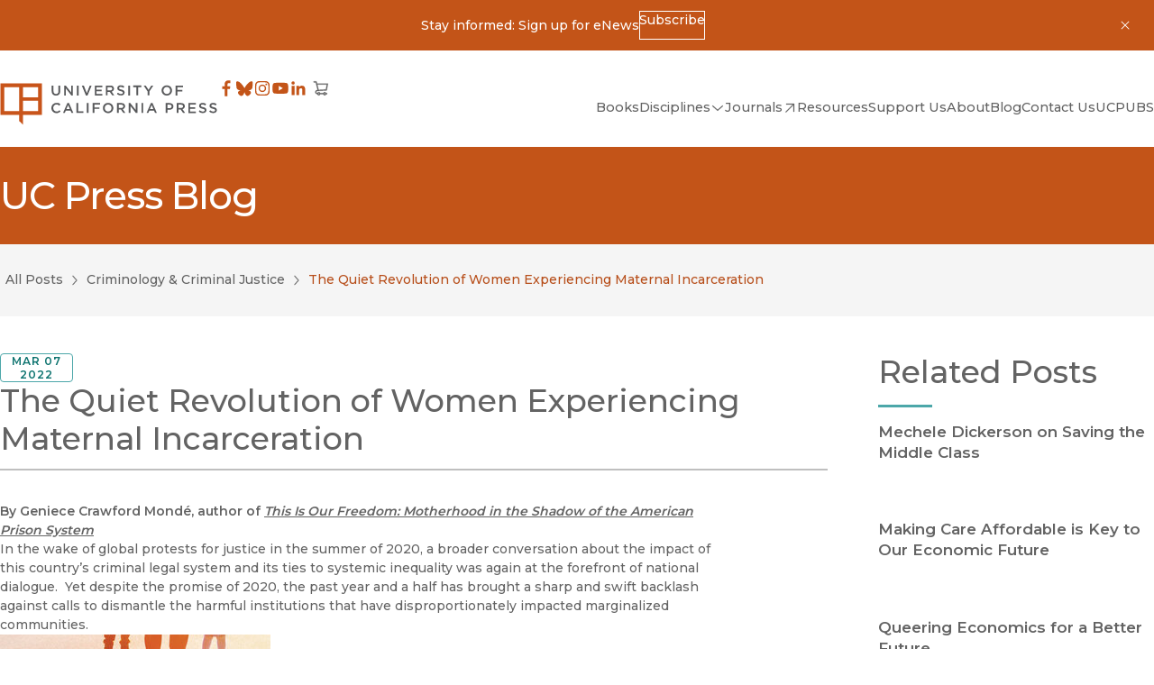

--- FILE ---
content_type: text/css; charset=UTF-8
request_url: https://www.ucpress.edu/_next/static/css/a0baf3d970673851.css
body_size: 3910
content:
.SearchResults_results__aRQpJ{display:grid;gap:clamp(22px,calc(22px + 8 * (100vw - 500px) / 900),30px)}.SearchResults_results__aRQpJ>*+*{padding-block-start:clamp(22px,calc(22px + 8 * (100vw - 500px) / 900),30px);border-top:1px solid #ebebeb}.CoverImage_figure__g9g40{--cover-image-box-shadow:0px 9px 18.9px -6px rgba(0,0,0,.38);display:flex;align-items:flex-end;position:relative;inline-size:auto;block-size:auto;max-inline-size:100%;transform:var(--cover-image-transform,scale(1));transition-property:transform;transition-timing-function:cubic-bezier(.4,0,.2,1);transition-duration:.15s}@container (min-width: 31.25rem){.CoverImage_figure__g9g40{block-size:var(--cover-image-height)}}.CoverImage_figure--lg__sweMA{block-size:auto;inline-size:var(--cover-image-width)}.CoverImage_figure--lg__sweMA img{max-block-size:auto}.CoverImage_figure--md__8o1D9{align-items:center;min-inline-size:var(--cover-image-width);block-size:var(--cover-image-height);--cover-image-box-shadow:2px 4px 8px 1px rgba(0,0,0,.1)}.CoverImage_figure--sm__RDdG_{block-size:auto;inline-size:var(--cover-image-width);--cover-image-box-shadow:2px 4px 8px 1px rgba(0,0,0,.1)}.CoverImage_figure--sm__RDdG_ img{max-block-size:auto}.CoverImage_figure__g9g40 img{box-shadow:var(--cover-image-box-shadow);max-block-size:var(--cover-image-height)}.CoverImage_figure__g9g40>svg{box-shadow:var(--cover-image-box-shadow);aspect-ratio:var(--cover-image-height) /var(--cover-placeholder-width)}.BackLink_backLink__KcK9i{display:flex;gap:.5rem;margin-inline:-.75rem;padding-block:.5rem;padding-inline-start:.75rem;padding-inline-end:1rem;border-radius:.25rem;color:inherit;transition-property:opacity,color,background-color,box-shadow,border,outline;transition-timing-function:cubic-bezier(.4,0,.2,1);transition-duration:.15s}.BackLink_backLink__KcK9i:hover{background-color:#c35418;color:#fff}@media screen and (min-width:46.875rem){.BackLink_backLink__KcK9i{margin-inline:0}}.SeriesPage_seriesWrapper__Tr8zu>*+*{padding-block-start:clamp(2.375rem,2.028rem + 1.1111vw,3rem)}.SeriesPage_alphaList__6fR_0{display:flex;flex-wrap:wrap;gap:.3125rem}.SeriesPage_alphaLink__XDWEe{display:flex;justify-content:center;align-items:center;border-radius:1.875rem;inline-size:1.875rem;block-size:1.875rem;background-color:#f5f5f5;color:#4f4f4f;font-weight:600;transition-property:opacity,color,background-color,box-shadow,border,outline;transition-timing-function:cubic-bezier(.4,0,.2,1);transition-duration:.15s}.SeriesPage_alphaLink__XDWEe:hover{background-color:#c35418;color:#fff}.SeriesPage_seriesGroup__dAVNS{border-bottom-width:1px;max-width:50rem;padding-block-end:clamp(1.875rem,1.528rem + 1.1111vw,2.5rem)}.SeriesPage_seriesList__9KYFL{font-weight:600}.SeriesPage_seriesList__9KYFL>*+*{padding-block-start:clamp(.4375rem,.194rem + .7778vw,.875rem)}.Content_content__OWDnN{--transition-duration:500ms;display:grid;grid-template-rows:1fr;transition-property:opacity,grid-template-rows;transition-duration:var(--transition-duration);transition-timing-function:var(--transition-timing-function);z-index:50;margin-inline:calc(var(--button-border-width) * -1);padding-inline:var(--button-border-width)}.Content_content__OWDnN>*{min-block-size:0}.Content_content__OWDnN[inert]{opacity:0;grid-template-rows:0fr;overflow:hidden;z-index:0}.Toggle_toggle__VBe_1{display:inline-flex;justify-content:space-between}.Toggle_toggle__VBe_1 svg{rotate:var(--icon-rotate);transition:rotate var(--transition-duration) var(--transition-timing-function)}.Toggle_toggle__VBe_1[aria-expanded=true],.Toggle_toggle__VBe_1[data-toggle-open=true]{--icon-rotate:180deg}.SocialLinksList_socialLinks__LvOVe{display:flex;flex-wrap:wrap;gap:1rem}.SocialLinksList_socialLinks__LvOVe li{display:flex;align-items:center;justify-content:center}.SocialLinksList_link__cGlAb{display:inline-block;color:var(--link-color)}.SocialLinksList_link__cGlAb:hover{color:var(--link-hover-color)}.ShoppingCartLink_shop__tAfWI{display:flex;align-items:center;justify-content:center}.ShoppingCartLink_shop__tAfWI:hover{color:#b74e1a}@media (max-width:330px){.MobileNavToggle_toggle__mtGXj span{position:absolute;width:1px;height:1px;padding:0;margin:-1px;overflow:hidden;clip:rect(0,0,0,0);white-space:nowrap;border-width:0}}.SubnavAndToggle_subnav--dropdown__t0aEl{position:absolute;background-color:#f5f5f5;margin-left:-2.75rem;margin-top:1.3125rem;padding-block:2.25rem;border:1px solid #fff}.SubnavAndToggle_subnav--dropdown__t0aEl .SubnavAndToggle_subnav__list__87J3x{-moz-columns:var(--header-nav-columns,1);columns:var(--header-nav-columns,1);-moz-column-gap:2rem;column-gap:2rem;padding-inline:2.75rem;max-inline-size:42.3125rem}.SubnavAndToggle_subnav--dropdown__t0aEl .SubnavAndToggle_subnav__item__KdUsf{width:100vw;max-width:11rem}.SubnavAndToggle_subnav--dropdown__t0aEl .SubnavAndToggle_subnav__item__KdUsf:not(:last-child){padding-block-end:.75rem}.SubnavAndToggle_subnav--mobile__n18nU .SubnavAndToggle_subnav__item__KdUsf{padding-block-start:.75rem}.SubnavAndToggle_subnav--mobile__n18nU .SubnavAndToggle_subnav__item__KdUsf:first-child{padding-block-start:.875rem}.SubnavAndToggle_subnav--mobile__n18nU .SubnavAndToggle_subnav__item__KdUsf:last-child{padding-block-end:.75rem}@media (min-width:75rem){.MobileNav_mobileNav__mp0rT{display:none}}.MobileNav_mobileNav__dialog__FcY4p{background-color:#fff;width:100vw;height:100vh;max-width:100vw;max-height:100vh;overflow:auto}.MobileNav_mobileNav__header__6w5Bk{display:flex;gap:.75rem;align-items:center;justify-content:space-between;margin-block-end:2rem}.MobileNav_mobileNav__content__cnxJ1{--container-padding-block-start:2rem;--container-padding-block-end:2.25rem}.MobileNav_mobileNav__contentInner__wYzjQ{--container-inline-size:31.25rem}.MobileNav_mobileNav__contentInner__wYzjQ>*+*{margin-block-start:2.25rem}.MobileNav_mobileNav__item__kMUd5:not(:first-child){padding-block-start:.875rem}.MobileNav_mobileNav__item__kMUd5:not(:last-child){padding-block-end:.875rem;border-bottom-width:1px}.HeaderNav_navList__1E13z{display:flex;flex-wrap:wrap;-moz-column-gap:2rem;column-gap:2rem;row-gap:1rem}.HeaderNav_navList__item__fY6Th{position:relative}.FooterNav_nav__v6YbR{display:flex;flex-wrap:wrap;gap:clamp(32px,calc(32px + 38 * (100vw - 500px) / 900),70px)}.FooterNav_column__S7T6s{display:flex;flex-direction:column;gap:clamp(.75rem,.333rem + 1.3333vw,1.5rem)}.FooterNav_header__5Nbhw{font-size:clamp(1rem,.965rem + .1111vw,1.0625rem);line-height:1.41;letter-spacing:normal;transition-property:color,box-shadow;transition-timing-function:cubic-bezier(.4,0,.2,1);transition-duration:.15s;font-weight:600;display:flex;flex-wrap:wrap;gap:.625rem}:is(a)>.FooterNav_header__5Nbhw:hover{color:inherit}.FooterNav_header__5Nbhw>svg{margin-block-start:.188rem}.FooterNav_submenu__O62As{margin-block-start:.625rem}.FooterNav_submenu__O62As>*+*{margin-block-start:.375rem}.FooterNav_submenuLink__Dzr53{display:flex;flex-wrap:wrap;gap:.333rem;color:#636363;transition-property:color,box-shadow;transition-timing-function:cubic-bezier(.4,0,.2,1);transition-duration:.15s}.FooterNav_submenuLink__Dzr53:hover{color:#c35418}.FooterNav_submenuLink__Dzr53>svg{margin-block-start:.125rem}.SidebarItemLink_sidebarLink__HK5q2{--sidebar-color:inherit;--sidebar-hover-color:#b74e1a;--sidebar-hover-bg-color:#ebebeb;--sidebar-active-color:#b74e1a;--sidebar-active-bg-color:#f5f5f5;--sidebar-icon-opacity:0;--sidebar-icon-rotate:0;display:flex;width:100%;justify-content:space-between;gap:.75rem;padding-block:.5rem;padding-inline-start:.75rem;padding-inline-end:.625rem;border-radius:.25rem;color:var(--sidebar-color);transition-property:opacity,color,background-color,box-shadow,border,outline;transition-timing-function:cubic-bezier(.4,0,.2,1);transition-duration:.15s}.SidebarItemLink_sidebarLink__HK5q2 a{color:inherit;flex:1 1 auto}.SidebarItemLink_sidebarLink__HK5q2 a:hover{color:inherit}.SidebarItemLink_sidebarLink__HK5q2:hover{background-color:var(--sidebar-hover-bg-color);color:var(--sidebar-hover-color)}.SidebarItemLink_sidebarLink__HK5q2:active,.SidebarItemLink_sidebarLink__HK5q2[aria-current=page],.SidebarItemLink_sidebarLink__HK5q2[data-toggle-active=true]{background-color:var(--sidebar-active-bg-color);color:var(--sidebar-hover-color)}.SidebarItemLink_sidebarLink__HK5q2[data-nav-level="2"]{padding-inline-start:1.5rem}.SidebarItemLink_sidebarLink__HK5q2[data-nav-level="3"]{padding-inline-start:2.25rem}.SidebarItemLink_sidebarLink__HK5q2[aria-expanded=true]{--sidebar-icon-rotate:180deg}.SidebarItemLink_sidebarLink__HK5q2:active,.SidebarItemLink_sidebarLink__HK5q2:hover,.SidebarItemLink_sidebarLink__HK5q2[data-toggle],.SidebarItemLink_sidebarLink__HK5q2[data-variant=button]{--sidebar-icon-opacity:1}.SidebarItemLink_sidebarLink__HK5q2[data-variant=button]:not(:focus-visible){box-shadow:0 0 0 1px var(--sidebar-color)}.SidebarItemLink_sidebarLink__HK5q2[data-variant=button]{--sidebar-icon-opacity:1;--sidebar-color:#c35418;--sidebar-hover-color:#fff;--sidebar-hover-bg-color:#c35418;--sidebar-active-bg-color:#c35418}.SidebarItemLink_sidebarLink__HK5q2>svg{opacity:var(--sidebar-icon-opacity);height:1.375rem;rotate:var(--sidebar-icon-rotate);transition-property:opacity,transform,color;flex:0 0 auto;transition-timing-function:cubic-bezier(.4,0,.2,1)}.SidebarMenu_desktop__Te7uY{display:none}.SidebarMenu_desktop__Te7uY>:not([hidden])~:not([hidden]){--tw-space-y-reverse:0;margin-top:calc(clamp(22px, calc(22px + 8 * (100vw - 500px) / 900), 30px) * calc(1 - var(--tw-space-y-reverse)));margin-bottom:calc(clamp(22px, calc(22px + 8 * (100vw - 500px) / 900), 30px) * var(--tw-space-y-reverse))}@media (min-width:64rem){.SidebarMenu_desktop__Te7uY{display:block}}.SidebarMenu_mobile__VFab1{display:block}@media (min-width:64rem){.SidebarMenu_mobile__VFab1{display:none}}.SidebarMenu_mobileToggle__1AKAg{display:flex;justify-content:space-between;padding-block-start:1.5rem;padding-block-end:.875rem;border-block-end:1px solid var(--accent-color);color:var(--accent-color);width:100%}.SidebarMenu_mobileToggle__1AKAg[aria-expanded=true] svg,.SidebarMenu_mobileToggle__1AKAg[data-toggle-open=true] svg{rotate:180deg}.SidebarMenu_mobileMenu__j84_c{border-bottom:1px solid var(--accent-color)}.SidebarMenu_mobileMenu__j84_c>:not([hidden])~:not([hidden]){--tw-space-y-reverse:0;margin-top:calc(1rem * calc(1 - var(--tw-space-y-reverse)));margin-bottom:calc(1rem * var(--tw-space-y-reverse))}.SidebarMenu_mobileMenu__j84_c>:first-child{padding-block-start:1.5rem}.SidebarMenu_mobileMenu__j84_c>:last-child{padding-block-end:1.75rem}.SidebarMenu_menuList__fW_Wk>li:first-child{margin-block-start:.5rem}.SidebarMenu_menuList__fW_Wk>li:last-child{margin-block-end:.5rem}.PaginationPageForm_paginationPageForm__XcOxW{display:flex;align-items:center;justify-content:center;gap:.5rem;text-wrap:nowrap;flex-wrap:wrap}.PaginationPageForm_paginationPageForm__input__pNW15{max-inline-size:var(--input-inline-size);min-inline-size:var(--input-inline-size)}.PaginationPageForm_paginationPageForm__input__pNW15>input[type=number]{text-overflow:clip}.HeaderBar_wrapper__BKZWp{display:flex;flex-wrap:wrap;gap:clamp(16px,calc(16px + 4 * (100vw - 500px) / 900),20px);padding-block-end:.75rem;border-bottom-width:.125rem;align-items:baseline;justify-content:flex-start}@container (min-width: 46.875rem){.HeaderBar_wrapper__BKZWp{flex-wrap:nowrap;justify-content:space-between}}.HeaderBar_wrapper__BKZWp:has(.HeaderBar_badge__CPQI_){flex-direction:row-reverse;align-items:flex-start}.HeaderBar_badge__CPQI_,.HeaderBar_link__DIJYs{flex:0 0 auto}.PdfsList_pdf__F7Klt{position:relative}.PdfsList_img__xMkFA{transform:var(--cover-image-transform,scale(1));transition-property:transform;transition-timing-function:cubic-bezier(.4,0,.2,1);transition-duration:.15s}.PdfsList_pdf__F7Klt:hover .PdfsList_img__xMkFA{--cover-image-transform:scale(1.03)}.PdfsList_link__KApuM:hover{text-decoration-line:none}.PdfsList_link__KApuM:hover span{text-decoration-line:underline}.PdfsList_link__KApuM h3{color:var(--color)}.PdfsList_link__KApuM:after{content:"";position:absolute;inset:0;block-size:100%;inline-size:100%}.ResourcesGrid_card__d9LtG{padding:30px;display:grid;grid-template-rows:auto 1fr auto;transition-property:color,background-color,border-color,text-decoration-color,fill,stroke;transition-timing-function:cubic-bezier(.4,0,.2,1);transition-duration:.15s}.ResourcesGrid_card__d9LtG:hover{--bg-color:#ebebeb}.ResourcesGrid_cardText__aV3uS{margin-block-start:1.875rem;margin-block-end:1.5625rem;min-block-size:clamp(6.25rem,2.396rem + 12.3333vw,13.1875rem)}.ResourcesGrid_cardText__aV3uS>*+*{margin-block-start:1rem}.ResourceHero_hero__6iZYD{background-color:#ebebeb;min-block-size:clamp(167px,33.4vw,200px);display:flex;align-items:center;gap:clamp(18px,calc(18px + 14 * (100vw - 500px) / 900),32px);padding:clamp(20px,calc(20px + 22 * (100vw - 500px) / 900),42px);overflow:hidden;justify-content:center}.ResourceHero_hero__6iZYD>img{inline-size:clamp(3.75rem,2.708rem + 3.3333vw,5.625rem);block-size:auto;flex:0 1 auto}@media (min-width:31.25rem){.ResourceHero_hero__6iZYD>img{flex:0 0 auto}}.ResourceHero_heading__JmAZq{display:grid;gap:clamp(2px,calc(2px + 2 * (100vw - 500px) / 900),4px)}.ResourceHero_label__LcMgC{font-size:clamp(18px,calc(18px + 6 * (100vw - 500px) / 900),24px);font-weight:500}.BlogPost_post__3UyKP{--post-card-image-opacity:1;display:flex;gap:clamp(24px,calc(24px + 6 * (100vw - 500px) / 900),30px);flex-wrap:wrap;align-items:flex-start}.BlogPost_post__3UyKP:hover{--post-card-image-opacity:0.85}.BlogPost_post__image__16p_p{aspect-ratio:2/1;position:relative;flex:1 1 100%;inline-size:100%;background-color:#000}@container (min-width: 37.5rem){.BlogPost_post__image__16p_p{flex:1 1 45%;max-inline-size:25rem}}.BlogPost_post__image__16p_p>img,.BlogPost_post__image__16p_p>svg{opacity:var(--post-card-image-opacity);transition-property:opacity;transition-timing-function:cubic-bezier(.4,0,.2,1);transition-duration:.15s}.BlogPost_post__image__16p_p>svg{inline-size:100%;block-size:100%}.BlogPost_post__content__PhPM_{display:flex;flex-direction:column;flex-basis:0;flex-grow:999;min-inline-size:49%}.BlogPost_post__headingGroup__8_e75{display:flex;gap:.75rem;justify-content:space-between;align-items:flex-start;margin-block-end:.25rem}@media (max-width:31.25rem){.BlogPost_post__headingGroup__8_e75{flex-direction:column-reverse}}.BlogPost_post__badge__mkNGA{border:1px solid #bfbfbf;text-wrap:wrap;text-align:center;max-inline-size:9ch}.BlogPost_post__link__bWeZU{color:var(--accent-color);margin-block-start:1.5rem}.ResourcesSidebar_container____DKd{--container-padding-block-start:clamp(2.25rem,1.938rem + 1.0000vw,2.8125rem);--container-padding-block-end:clamp(2.25rem,1.938rem + 1.0000vw,2.8125rem);--container-padding-inline:2.8125rem;position:sticky;top:var(--container-padding-block-start)}.ResourcesSidebar_list__RIKb3{margin-block-start:.75rem;margin-block-end:1.125rem;border-block-width:2px;padding-block:3.125rem}.ResourcesSidebar_list__RIKb3>*+*{margin-block-start:2.125rem}.ResourcesSidebar_link__DYq5E{display:flex;gap:2rem;align-items:center}.ResourcesSidebar_link__DYq5E:hover{color:#c35418}.ResourcesSidebar_icon__6OrBt{inline-size:3.75rem;block-size:3.75rem}.Homepage_twoColumn__oh5ly{display:grid;grid-template-columns:1fr;grid-template-rows:auto auto;align-items:start;gap:clamp(3.75rem,2.361rem + 4.4444vw,6.25rem)}@media (min-width:75rem){.Homepage_twoColumn__oh5ly{grid-template-columns:1fr 25rem;grid-template-rows:auto}}.PodcastBlock_episodes__GMaKK{display:grid;gap:2.25rem;padding-block:2.25rem}.PodcastBlock_episodes__GMaKK>li:not(:last-child){padding-block-end:2.25rem;border-bottom-width:1px}.PodcastBlock_episode__NGfZs{display:grid;gap:1.875rem}@media (min-width:38rem){.PodcastBlock_episode__NGfZs{grid-template-columns:auto 1fr}}.PodcastBlock_episode__title__JXsg4{display:grid;grid-template-columns:auto 1fr;grid-template-rows:auto 1fr;gap:.9375rem;align-items:start}@media (min-width:31.25rem){.PodcastBlock_episode__title__JXsg4{grid-template-columns:auto 1fr auto}}.PodcastBlock_episode__title__JXsg4:after{display:none}@media (min-width:31.25rem){.PodcastBlock_episode__title__JXsg4:after{display:block;grid-column:span 2;padding-block-start:0}}@media (max-width:calc(31.25rem - 1px)){.PodcastBlock_episode__date__G_azm{--badge-min-inline-size:100%;grid-column:span 2;border-color:transparent;text-align:left;padding:0}}.PodcastBlock_bookLink__aiP8C:focus-visible,.PodcastBlock_bookLink__aiP8C:hover{--cover-image-transform:scale(1.05)}.PodcastBlock_bookLink__aiP8C:focus-visible img{outline:2px solid var(--outline-color)}.Discipline_content__XAvpG>:first-child{--container-padding-block-start:0}.BlogSearchResults_results__kp1C3>*{padding-block-end:2.25rem;border-bottom-width:1px}.BlogSearchResults_results__kp1C3>*+*{padding-block-start:2.25rem}.BlogSearchResults_pagination__sU18X{display:flex;gap:.5rem;align-items:flex-end;justify-content:space-between;padding-block-start:2.5625rem}

--- FILE ---
content_type: application/javascript; charset=UTF-8
request_url: https://www.ucpress.edu/_next/static/chunks/8475-0c12fe9e5310db1e.js
body_size: 5352
content:
(self.webpackChunk_N_E=self.webpackChunk_N_E||[]).push([[8475],{10193:function(e,o,t){"use strict";t.d(o,{default:function(){return c}});var r=t(57437),s=t(2265),n=t(72694),a=t(66110),l=t(96199),i=t(65630),u=t.n(i);function c({children:e}){let o=(0,s.useId)(),{t}=(0,a.$G)(),i=(0,n.tm)(),[c,d]=(0,s.useState)(!1);return((0,s.useEffect)(()=>{d(i)},[i]),c)?(0,r.jsxs)(l.Z.Provider,{children:[(0,r.jsx)(l.Z.Toggle,{id:o,label:t("common.filter_other"),className:`${u().toggle} m-button m-button--md m-button--reversed`}),(0,r.jsx)(l.Z.Content,{id:o,className:u().menu,children:(0,r.jsx)("div",{children:e})})]}):null}},67616:function(e,o,t){"use strict";t.d(o,{default:function(){return n}});var r=t(57437),s=t(99376);function n({children:e,scrollTarget:o,pathname:t,...n}){let a=(0,s.usePathname)(),l=(0,s.useSearchParams)(),i=l?Object.fromEntries(l):{},u=(0,s.useRouter)(),c=t??a;return(0,r.jsx)("form",{...n,onSubmit:function(e){e.preventDefault();let t=new URLSearchParams(Object.assign({},i,Object.fromEntries(new FormData(e.target))));for(let[e,o]of t)o||t.delete(e);let r=new URL(c,"https://www.ucpress.edu");r.search=t.toString(),r.hash=o??"",u.push(`${r.pathname}${r.search}${r.hash}`,{scroll:!!o})},children:e})}},78466:function(e,o,t){"use strict";t.d(o,{default:function(){return d}});var r=t(57437),s=t(2265),n=t(36760),a=t.n(n),l=t(14669),i=t(79603);function u({name:e,label:o,description:t,disabled:n,required:u,className:c,inputClassName:d,borderless:_,hideLabel:g,size:p,options:m,...h},b){let f=(0,s.useId)(),v=t?`${f}-desc`:void 0;return(0,r.jsx)(l.Z,{label:o,id:f,name:e,descId:v,description:t,required:u,hideLabel:g,children:(0,r.jsxs)("div",{className:a()("m-input-wrapper",{[`m-input-wrapper--${p}`]:!!p,"m-input-wrapper--disabled":!!n},c),children:[(0,r.jsx)(i.Z,{icon:"DisclosureDown",size:16,className:"m-input-wrapper__postIcon"}),(0,r.jsx)("select",{className:a()("m-input",{"m-input--borderless":!!_},d),ref:b,id:f,name:e,"aria-required":u,"aria-disabled":n,"aria-describedby":v,...h,children:m.map(e=>(0,r.jsx)("option",{value:e.value,children:e.label},e.value))})]})})}u.displayName="Atomics.Select";var c=(0,s.forwardRef)(u);function d({defaultValue:e,...o}){let t=(0,s.useRef)(null),[n,a]=(0,s.useState)(e);return(0,s.useEffect)(()=>{a(e)},[e]),(0,r.jsx)(c,{...o,ref:t,value:n,onChange:function(e){a(e.target.value);let o=t.current?.form;o&&o.requestSubmit()}})}},14669:function(e,o,t){"use strict";t.d(o,{Z:function(){return n}});var r=t(57437),s=t(46550);function n({label:e,id:o,name:t,descId:n,description:a,required:l,className:i,hideLabel:u,children:c}){return(0,r.jsxs)("div",{className:i,children:[(0,r.jsxs)("label",{htmlFor:o,className:u?"sr-only":"t-label-caps-lt pb-2 inline-block",children:[e,l&&(0,r.jsxs)(r.Fragment,{children:[(0,r.jsx)("span",{className:"sr-only",children:(0,s.t)("common.required")}),(0,r.jsx)("span",{"aria-hidden":"true",children:" *"})]})]}),c,a&&(0,r.jsx)("div",{id:n,children:a})]})}},13463:function(e,o,t){"use strict";t.d(o,{default:function(){return u}});var r=t(57437),s=t(36760),n=t.n(s),a=t(2974),l=t(70201),i=t.n(l);function u({children:e,className:o,id:t,...s}){let{getContentProps:l}=(0,a.F)();return(0,r.jsx)("div",{...l(t),className:n()(i().content,{...!!o&&{[o]:!0}}),...s,children:e})}u.displayName="Disclosure.Content"},62963:function(e,o,t){"use strict";t.d(o,{default:function(){return i}});var r=t(57437),s=t(2265),n=t(99376),a=t(72694),l=t(2974);function i({className:e,children:o,lockScroll:t,as:i="nav",...u}){let c=(0,s.useRef)(null),d=(0,n.usePathname)(),{activeId:_,setActiveId:g,initActiveId:p,closeOnFocusOut:m}=(0,l.F)();(0,a.t$)(c,()=>m?g(null):null),(0,s.useEffect)(()=>g(p??null),[d,g,p]);let h=(0,s.useCallback)(e=>{if(!m)return;let o=c?.current;!o||o.contains(e.relatedTarget)||g(null)},[g,m]);(0,a.OR)("focusout",h,c);let b=(0,s.useCallback)(e=>{"Escape"===e.key&&g(null)},[g]);return(0,a.OR)("keydown",b,c),(0,s.useEffect)(()=>{let e=document.querySelector("body");!e?.classList.contains("has-mobile-nav-active")&&t&&e?.classList.toggle("has-scroll-lock",!!_)},[_,t]),(0,r.jsx)(i,{ref:c,className:e,...u,children:o})}},66310:function(e,o,t){"use strict";t.d(o,{default:function(){return a}});var r=t(57437),s=t(2974),n=t(2265);function a({initActiveId:e,closeOnFocusOut:o,children:t}){let a=function(e={}){let[o,t]=(0,n.useState)(e?.initActiveId??null),r=(0,n.useCallback)(e=>{t(e)},[]),s=(0,n.useCallback)(e=>({"aria-controls":e,"aria-expanded":e===o,onClick:()=>t(o=>o===e?null:e)}),[o]),a=(0,n.useCallback)(e=>({id:e,inert:o!==e?"":void 0}),[o]);return{initActiveId:e.initActiveId,closeOnFocusOut:e.closeOnFocusOut,activeId:o,setActiveId:r,getToggleProps:s,getContentProps:a}}({initActiveId:e,closeOnFocusOut:o});return(0,r.jsx)(s.Z.Provider,{value:a,children:t})}},54482:function(e,o,t){"use strict";t.d(o,{default:function(){return _}});var r=t(57437),s=t(36760),n=t.n(s),a=t(79603),l=t(10494),i=t(86595),u=t(2974),c=t(74329),d=t.n(c);function _({label:e,id:o,href:t,icon:s,iconSize:c,className:_,...g}){let{getToggleProps:p}=(0,u.F)(),{t:m}=(0,i.Z)(),h=p(o),b=h["aria-expanded"];return t?(0,r.jsxs)("div",{className:n()(d().toggle,_),"data-toggle-open":b,...g,children:[(0,r.jsx)(l.Z,{href:t,children:e}),(0,r.jsxs)("button",{...h,children:[s&&(0,r.jsx)(a.Z,{icon:s,size:c}),(0,r.jsx)("span",{className:"sr-only",children:m(b?"nav.close_menu":"nav.open_menu")})]})]}):(0,r.jsxs)("button",{type:"button",className:n()(d().toggle,_),"data-toggle-open":b,...h,...g,children:[(0,r.jsx)("span",{children:e}),s&&(0,r.jsx)(a.Z,{icon:s,size:c})]})}_.displayName="Disclosure.Toggle"},2974:function(e,o,t){"use strict";t.d(o,{F:function(){return n}});var r=t(2265);let s=(0,r.createContext)(null);function n(){let e=(0,r.useContext)(s);if(!e)throw Error("MenuManager components cannot be rendered outside the MenuManager.Provider component.");return e}o.Z=s},96199:function(e,o,t){"use strict";t.d(o,{Z:function(){return l}});var r=t(62963),s=t(66310),n=t(54482),a=t(13463),l={Group:r.default,Provider:s.default,Toggle:n.default,Content:a.default}},86595:function(e,o,t){"use strict";t.d(o,{Z:function(){return l}});var r=t(2265),s=t(66110),n=t(99376),a=t(38778);function l(){let e=(0,n.useParams)(),o=(0,s.$G)(),{i18n:t}=o;return(0,r.useEffect)(()=>{"string"==typeof e?.lang&&t.resolvedLanguage!==e.lang&&a.E7.includes(e.lang)&&t.changeLanguage(e.lang)},[e?.lang]),o}t(44720)},44720:function(e,o,t){"use strict";var r={};t.r(r),t.d(r,{en:function(){return l},es:function(){return i}});var s=t(46550),n=t(28230),a=t(38778),l=JSON.parse('{"translation":{"404":{"header":"Page Not Found","message":"Sorry, the page you were looking for could not be found.","post":{"header":"Blog Post Not Found","message":"Sorry, the blog post you were looking for could not be found."}},"key":"English","app":{"title":"University of California Press"},"common":{"email":"Email","loading":"Loading","required":"Required","submit":"Submit","dismiss":"Dismiss","back_to":"Back to","see_all":"See All","read_more":"Read More","read_less":"Read Less","page":"Page","of_count":"of {{count, number}}","go":"Go","browse_all":"Browse All","results_count":"{{count, number}} Result","results_count_other":"{{count, number}} Results","sort_by":"Sort By","filter":"Filter","filter_other":"Filters","no_results":"No results.","no_results_for":"No results for \\"{{val}}\\".","no_results_with_filters":"No results with current filters.","learn_more":"Learn More","epub":"EPUB","pdf":"PDF"},"glossary":{"open_access":"Open Access","discipline":"Discipline","discipline_other":"Disciplines","endowment":"Endowment","endowment_other":"Endowments","book":"Book","book_other":"Books","ebooks":"Ebooks","journal":"Journal","journal_other":"Journals","blog":"Blog","blog_post":"Blog Post","blog_post_other":"Blog Posts","post":"Post","post_other":"Posts","cateogory":"Category","category_other":"Categories","tag":"Tag","tag_other":"Tags","series":"Series","resource":"Resource","resource_other":"Resources","page":"Page","page_other":"Pages"},"flyer":{"print":"Print","print_instructions":"To save as a PDF, click \\"Print\\" and select \\"Save as PDF\\" or \\"Print to PDF\\" from the Destination dropdown. On a mobile device, click the \\"Share\\" button, then choose \\"Print\\" and \\"Save as PDF\\"."},"metrics":{"abstract_views":"<strong>{{count, number}}</strong> Abstract View","abstract_views_other":"<strong>{{count, number}}</strong> Abstract Views","downloads":"<strong>{{count, number}}</strong> Download","downloads_other":"<strong>{{count, number}}</strong> Downloads","reads":"<strong>{{count, number}}</strong> Read","reads_other":"<strong>{{count, number}}</strong> Reads"},"search":{"label":"Search","search_results":"Search Results","placeholder":"Enter keyword to search..."},"filter":{"all":"All"},"format":{"hardcover":"Hardcover","paperback":"Paperback","ebook":"eBook"},"nav":{"a11y_navigation_label":"{{name}}","a11y_site_navigation_label":"Site","a11y_section_navigation_label":"Section","a11y_breadcrumb_navigation":"Breadcrumb","a11y_series_navigation":"$t(glossary.series)","a11y_social_navigation_label":"Social","skip_to_label":"Skip to main content","browse_all_books":"Browse All $t(glossary.book_other)","browse_all_journals":"Browse All $t(glossary.journal_other)","browse_by_discipline":"Browse By $t(glossary.discipline)","open_menu":"Open Menu","close_menu":"Close Menu","shop":"Shop","cart":"Cart"},"error":{"header":"Something went wrong!","generic_message":"There was an error loading this content. Try reloading the page or, if the issue persists, please <0>let us know</0>.","reader_message":"There was an error loading <0>{{title}}</0>. Try reloading the page or, if the issue persists, please <1>let us know</1>.","code_message":"Error code: {{code}}."},"pagination":{"a11y_label":"Pagination","next_button":"Next","previous_button":"Previous","results_per_page":"Results per page"},"slideshow":{"a11y_label":"Slideshow","slide":"Slide","current_slide":"{{current}} / {{length}}"},"header":{},"footer":{"email_placeholder":"email address","follow_us_label":"Follow us on social:","newsletter_label":"Sign up for our newsletter:","cc_message":"\xa9 Copyright {{year}}","cc_message_default":"$t(footer.cc_message) by the Regents of the University of California. All rights reserved."},"hero":{"resources_label":"Resources"},"resources":{"resources_sidebar_header":"$t(glossary.resource_other) For:","see_all_resources":"See All $t(glossary.resource_other)","instructors":"Instructors","book_authors":"Book Authors","journal_auth_ed":"Journal Authors & Editors","librarians":"Librarians","booksellers":"Booksellers","journalists":"Media & Journalists"},"acquisition_type":{"voices_revived":"Voices Revived","firstgen":"FirstGen"},"book":{"by":"by","and_count_more":"and {{count}} more","download_cover_image":"Download Cover Image","download_flyer":"Download Flyer","details":{"price":"Price:","publication_date":"Publication Date:","publisher":"Publisher:","imprint":"Imprint:","title_details":"Title Details:","rights":"Rights:","pages":"Pages:","isbn":"ISBN:","series":"Series:","trim_size":"Trim Size:","edition":"Edition:","format":"Format:","endowments":"Endowments:","illustrations":"Illustrations:"},"download":{"label":"Download","pdf":"Download $t(common.pdf)","epub":"Download $t(common.epub)"},"edition_ordinal_one":"{{count}}st Edition","edition_ordinal_two":"{{count}}nd Edition","edition_ordinal_few":"{{count}}rd Edition","edition_ordinal_other":"{{count}}th Edition","request_exam_or_desk_copy":"Request an Exam or Desk Copy","read_an_excerpt":"Read an Excerpt","buying_options":"Buy","recommend_to_your_library_pdf":"Recommend to your Library ($t(common.pdf))","rights_and_permissions":"Rights and Permissions","read_book":"Read Book","google_books_preview":"Google Books Preview","section":{"about_the_book":"About the Book","from_our_blog":"From Our Blog","about_the_author":"About the Author","learn_more_links":"Learn More","downloads":"Downloads","media":"Media","image_slideshow":"Image Slideshow","video_slideshow":"Video Slideshow","soundcloud_embed":"Soundcloud Embed","table_of_contents":"Table of Contents","reviews":"Reviews","more_reviews":"See More Reviews","less_reviews":"See Less Reviews","awards":"Awards"},"filter":{"all_disciplines":"All $t(glossary.discipline_other)","loading_disciplines":"Loading $t(glossary.discipline_other)"}},"discipline":{"coming_soon":"Coming Soon","open_access":"Open Access Titles"},"blog":{"heading":"UC Press Blog","filter":{"categories_placeholder":"All Categories","a11y_category_label":"Blog Category"}},"posts":{"all_posts":"All $t(glossary.post_other)","related_posts":"Related Posts","recent_posts":"Recent Posts","featured_posts":"Featured Posts","from_our_blog_heading":"From Our Blog","visit_our_blog_link":"Visit Our Blog"},"post":{"by":"by","share":"Share","next_post":"Next Post","previous_post":"Previous Post","about_the_author":"About the Author","about_the_author_other":"About the Authors"},"sort":{"date":"Date","publication_date":"Publication Date","title_asc":"Title A-Z","title_desc":"Title Z-A"},"form":{"reset":"Reset Filters"},"featured":{"title":"Featured","books":"Books","journals":"Journals","more_books":"More Books","explore_journals":"Explore Journals"},"reader":{"back_link":"Back to <strong>{{title}}</strong>"},"series":{"series_completed":"(Series Completed)"},"podcast":{"block_heading":"From Our Podcast: <em>Beyond the Margins</em>","visit_link":"Visit our channel","play_label":"Play","pause_label":"Pause"}}}'),i=JSON.parse('{"translation":{"404":{"header":"404 No encontrado","message":"La p\xe1gina solicitada no pudo ser encontrada."},"key":"Espa\xf1ol","app":{},"common":{"loading":"Cargando"},"glossary":{},"nav":{"skip_to_label":"Saltar al contenido principal"}}}');s.ZP.use(n.D).init(function(e=a.k$){return{lng:e,fallbackLng:a.k$,supportedLngs:a.E7,resources:r,returnObjects:!0,interpolation:{escapeValue:!1},react:{transEmptyNodeValue:"",transSupportBasicHtmlNodes:!0}}}())},78732:function(e){e.exports={wrapper:"BlogHeader_wrapper__PzkeA",inner:"BlogHeader_inner__AJAX2",heading:"BlogHeader_heading__E_8pR",filters:"BlogHeader_filters__dMlb7"}},45132:function(e){e.exports={form:"BlogHeaderFilters_form__b5lQL"}},65630:function(e){e.exports={toggle:"BlogHeaderMenu_toggle__Hrgbq",menu:"BlogHeaderMenu_menu__0IPpI"}},70201:function(e){e.exports={content:"Content_content__OWDnN"}},74329:function(e){e.exports={toggle:"Toggle_toggle__VBe_1"}}}]);

--- FILE ---
content_type: application/javascript; charset=UTF-8
request_url: https://www.ucpress.edu/_next/static/chunks/8629-bea303202f0ba8a5.js
body_size: 43139
content:
"use strict";(self.webpackChunk_N_E=self.webpackChunk_N_E||[]).push([[8629],{10494:function(e,n,i){i.d(n,{Z:function(){return o}});var a=i(57437),d=i(2265),t=i(27648),l=i(71807);function m(e){return/^https?:\/\//i.test(e)}let k=(0,d.forwardRef)(({href:e,download:n,target:i,children:d,className:k,newWindow:o,currentPathname:u,scroll:r,...s},v)=>{if(!e||!d)return null;let N="_blank"===i||o,c=N?{target:"_blank",rel:"noreferrer"}:{};if(!n&&!/^mailto:/i.test(e)&&(!m(e)||"https://www.ucpress.edu"===new URL(e).origin)){let n=e===l.eB.rootUri?"/":m(e)?new URL(e).pathname:e.startsWith("/")?e:`/${e}`;return(0,a.jsxs)(t.default,{ref:v,href:n,className:k,"aria-current":n===u?"page":void 0,scroll:!!r||void 0,...c,...s,children:[d," "]})}return(0,a.jsxs)("a",{ref:v,href:e,className:k,download:n,...c,...s,children:[d,N&&(0,a.jsx)("span",{className:"sr-only",children:"(opens in new window)"})]})});k.displayName="Atomics.Link";var o=k},71807:function(e,n,i){i.d(n,{E7:function(){return t},eB:function(){return d},k$:function(){return l}});let a=[{lang:"en",handle:"default",subpath:"",group:"default",rootUri:"__home__"},{lang:"es",handle:"es",subpath:"es",group:"default",rootUri:"es"}],d=a[0],t=a.map(e=>e.lang),l=d.lang;a.map(e=>e.handle)},38778:function(e,n,i){i.d(n,{k$:function(){return a.k$},E7:function(){return a.E7},BX:function(){return l},Jc:function(){return d}});var a=i(71807);function d(e,n){return n}i(40257);let t={'\n  query DisciplinesPageQuery($site: [String]) {\n    entries(site: $site, section: "disciplines", level: 1, orderBy: "title") {\n      ... on disciplines_default_Entry {\n        __typename\n        id\n        title\n        uri\n        ...DisciplineCardFragment\n      }\n    }\n  }\n':{kind:"Document",definitions:[{kind:"OperationDefinition",operation:"query",name:{kind:"Name",value:"DisciplinesPageQuery"},variableDefinitions:[{kind:"VariableDefinition",variable:{kind:"Variable",name:{kind:"Name",value:"site"}},type:{kind:"ListType",type:{kind:"NamedType",name:{kind:"Name",value:"String"}}}}],selectionSet:{kind:"SelectionSet",selections:[{kind:"Field",name:{kind:"Name",value:"entries"},arguments:[{kind:"Argument",name:{kind:"Name",value:"site"},value:{kind:"Variable",name:{kind:"Name",value:"site"}}},{kind:"Argument",name:{kind:"Name",value:"section"},value:{kind:"StringValue",value:"disciplines",block:!1}},{kind:"Argument",name:{kind:"Name",value:"level"},value:{kind:"IntValue",value:"1"}},{kind:"Argument",name:{kind:"Name",value:"orderBy"},value:{kind:"StringValue",value:"title",block:!1}}],selectionSet:{kind:"SelectionSet",selections:[{kind:"InlineFragment",typeCondition:{kind:"NamedType",name:{kind:"Name",value:"disciplines_default_Entry"}},selectionSet:{kind:"SelectionSet",selections:[{kind:"Field",name:{kind:"Name",value:"__typename"}},{kind:"Field",name:{kind:"Name",value:"id"}},{kind:"Field",name:{kind:"Name",value:"title"}},{kind:"Field",name:{kind:"Name",value:"uri"}},{kind:"FragmentSpread",name:{kind:"Name",value:"DisciplineCardFragment"}}]}}]}}]}},{kind:"FragmentDefinition",name:{kind:"Name",value:"DisciplineCardFragment"},typeCondition:{kind:"NamedType",name:{kind:"Name",value:"disciplines_default_Entry"}},selectionSet:{kind:"SelectionSet",selections:[{kind:"Field",name:{kind:"Name",value:"__typename"}},{kind:"Field",name:{kind:"Name",value:"title"}},{kind:"Field",name:{kind:"Name",value:"uri"}},{kind:"Field",name:{kind:"Name",value:"thumbnailImage"},selectionSet:{kind:"SelectionSet",selections:[{kind:"Field",name:{kind:"Name",value:"alt"}},{kind:"Field",name:{kind:"Name",value:"url"},directives:[{kind:"Directive",name:{kind:"Name",value:"transform"},arguments:[{kind:"Argument",name:{kind:"Name",value:"mode"},value:{kind:"StringValue",value:"fit",block:!1}},{kind:"Argument",name:{kind:"Name",value:"width"},value:{kind:"IntValue",value:"460"}}]}]}]}},{kind:"Field",alias:{kind:"Name",value:"altThumbnailImage"},name:{kind:"Name",value:"heroImage"},selectionSet:{kind:"SelectionSet",selections:[{kind:"Field",name:{kind:"Name",value:"alt"}},{kind:"Field",name:{kind:"Name",value:"url"},directives:[{kind:"Directive",name:{kind:"Name",value:"transform"},arguments:[{kind:"Argument",name:{kind:"Name",value:"mode"},value:{kind:"StringValue",value:"fit",block:!1}},{kind:"Argument",name:{kind:"Name",value:"height"},value:{kind:"IntValue",value:"440"}}]}]}]}}]}}]},'\n  fragment SearchResultCardFragment on EntryInterface {\n    __typename\n    title\n    uri\n    ... on blogPosts_default_Entry {\n      teaser\n      blogContentBlocks(limit: 1, type: "text") {\n        ... on blogContentBlocks_text_BlockType {\n          __typename\n          rteBlog @stripTags\n        }\n      }\n      image: thumbnailImage {\n        url @transform(mode: "fit", width: 300)\n        alt\n        width\n        height\n      }\n    }\n    ... on blogPosts_imported_Entry {\n      teaser\n      html @stripTags\n      externalImageUrl\n    }\n    ... on books_default_Entry {\n      subtitle\n      isOpenAccess\n      aboutBlurb @stripTags\n      pubDate: sortPubDate @formatDateTime(format: "M Y")\n      children(limit: 1, orderBy: "format asc") {\n        uri\n      }\n      ...BookContributorsFragment\n    }\n    ... on series_default_Entry {\n      seriesOverview\n    }\n    ... on pages_default_Entry {\n      image: heroImage {\n        url @transform(mode: "fit", width: 300)\n        alt\n        width\n        height\n      }\n      contentBlocks(limit: 1, type: "text") {\n        ... on contentBlocks_text_BlockType {\n          rteDefault @stripTags\n        }\n      }\n    }\n    ... on disciplines_default_Entry {\n      image: thumbnailImage {\n        alt\n        url @transform(mode: "fit", width: 300)\n      }\n      altImage: heroImage {\n        alt\n        url @transform(mode: "fit", width: 300)\n      }\n    }\n    ... on pages_externalLink_Entry {\n      linkUrl\n    }\n    ...BookImageFragment\n  }\n':{kind:"Document",definitions:[{kind:"FragmentDefinition",name:{kind:"Name",value:"SearchResultCardFragment"},typeCondition:{kind:"NamedType",name:{kind:"Name",value:"EntryInterface"}},selectionSet:{kind:"SelectionSet",selections:[{kind:"Field",name:{kind:"Name",value:"__typename"}},{kind:"Field",name:{kind:"Name",value:"title"}},{kind:"Field",name:{kind:"Name",value:"uri"}},{kind:"InlineFragment",typeCondition:{kind:"NamedType",name:{kind:"Name",value:"blogPosts_default_Entry"}},selectionSet:{kind:"SelectionSet",selections:[{kind:"Field",name:{kind:"Name",value:"teaser"}},{kind:"Field",name:{kind:"Name",value:"blogContentBlocks"},arguments:[{kind:"Argument",name:{kind:"Name",value:"limit"},value:{kind:"IntValue",value:"1"}},{kind:"Argument",name:{kind:"Name",value:"type"},value:{kind:"StringValue",value:"text",block:!1}}],selectionSet:{kind:"SelectionSet",selections:[{kind:"InlineFragment",typeCondition:{kind:"NamedType",name:{kind:"Name",value:"blogContentBlocks_text_BlockType"}},selectionSet:{kind:"SelectionSet",selections:[{kind:"Field",name:{kind:"Name",value:"__typename"}},{kind:"Field",name:{kind:"Name",value:"rteBlog"},directives:[{kind:"Directive",name:{kind:"Name",value:"stripTags"}}]}]}}]}},{kind:"Field",alias:{kind:"Name",value:"image"},name:{kind:"Name",value:"thumbnailImage"},selectionSet:{kind:"SelectionSet",selections:[{kind:"Field",name:{kind:"Name",value:"url"},directives:[{kind:"Directive",name:{kind:"Name",value:"transform"},arguments:[{kind:"Argument",name:{kind:"Name",value:"mode"},value:{kind:"StringValue",value:"fit",block:!1}},{kind:"Argument",name:{kind:"Name",value:"width"},value:{kind:"IntValue",value:"300"}}]}]},{kind:"Field",name:{kind:"Name",value:"alt"}},{kind:"Field",name:{kind:"Name",value:"width"}},{kind:"Field",name:{kind:"Name",value:"height"}}]}}]}},{kind:"InlineFragment",typeCondition:{kind:"NamedType",name:{kind:"Name",value:"blogPosts_imported_Entry"}},selectionSet:{kind:"SelectionSet",selections:[{kind:"Field",name:{kind:"Name",value:"teaser"}},{kind:"Field",name:{kind:"Name",value:"html"},directives:[{kind:"Directive",name:{kind:"Name",value:"stripTags"}}]},{kind:"Field",name:{kind:"Name",value:"externalImageUrl"}}]}},{kind:"InlineFragment",typeCondition:{kind:"NamedType",name:{kind:"Name",value:"books_default_Entry"}},selectionSet:{kind:"SelectionSet",selections:[{kind:"Field",name:{kind:"Name",value:"subtitle"}},{kind:"Field",name:{kind:"Name",value:"isOpenAccess"}},{kind:"Field",name:{kind:"Name",value:"aboutBlurb"},directives:[{kind:"Directive",name:{kind:"Name",value:"stripTags"}}]},{kind:"Field",alias:{kind:"Name",value:"pubDate"},name:{kind:"Name",value:"sortPubDate"},directives:[{kind:"Directive",name:{kind:"Name",value:"formatDateTime"},arguments:[{kind:"Argument",name:{kind:"Name",value:"format"},value:{kind:"StringValue",value:"M Y",block:!1}}]}]},{kind:"Field",name:{kind:"Name",value:"children"},arguments:[{kind:"Argument",name:{kind:"Name",value:"limit"},value:{kind:"IntValue",value:"1"}},{kind:"Argument",name:{kind:"Name",value:"orderBy"},value:{kind:"StringValue",value:"format asc",block:!1}}],selectionSet:{kind:"SelectionSet",selections:[{kind:"Field",name:{kind:"Name",value:"uri"}}]}},{kind:"FragmentSpread",name:{kind:"Name",value:"BookContributorsFragment"}}]}},{kind:"InlineFragment",typeCondition:{kind:"NamedType",name:{kind:"Name",value:"series_default_Entry"}},selectionSet:{kind:"SelectionSet",selections:[{kind:"Field",name:{kind:"Name",value:"seriesOverview"}}]}},{kind:"InlineFragment",typeCondition:{kind:"NamedType",name:{kind:"Name",value:"pages_default_Entry"}},selectionSet:{kind:"SelectionSet",selections:[{kind:"Field",alias:{kind:"Name",value:"image"},name:{kind:"Name",value:"heroImage"},selectionSet:{kind:"SelectionSet",selections:[{kind:"Field",name:{kind:"Name",value:"url"},directives:[{kind:"Directive",name:{kind:"Name",value:"transform"},arguments:[{kind:"Argument",name:{kind:"Name",value:"mode"},value:{kind:"StringValue",value:"fit",block:!1}},{kind:"Argument",name:{kind:"Name",value:"width"},value:{kind:"IntValue",value:"300"}}]}]},{kind:"Field",name:{kind:"Name",value:"alt"}},{kind:"Field",name:{kind:"Name",value:"width"}},{kind:"Field",name:{kind:"Name",value:"height"}}]}},{kind:"Field",name:{kind:"Name",value:"contentBlocks"},arguments:[{kind:"Argument",name:{kind:"Name",value:"limit"},value:{kind:"IntValue",value:"1"}},{kind:"Argument",name:{kind:"Name",value:"type"},value:{kind:"StringValue",value:"text",block:!1}}],selectionSet:{kind:"SelectionSet",selections:[{kind:"InlineFragment",typeCondition:{kind:"NamedType",name:{kind:"Name",value:"contentBlocks_text_BlockType"}},selectionSet:{kind:"SelectionSet",selections:[{kind:"Field",name:{kind:"Name",value:"rteDefault"},directives:[{kind:"Directive",name:{kind:"Name",value:"stripTags"}}]}]}}]}}]}},{kind:"InlineFragment",typeCondition:{kind:"NamedType",name:{kind:"Name",value:"disciplines_default_Entry"}},selectionSet:{kind:"SelectionSet",selections:[{kind:"Field",alias:{kind:"Name",value:"image"},name:{kind:"Name",value:"thumbnailImage"},selectionSet:{kind:"SelectionSet",selections:[{kind:"Field",name:{kind:"Name",value:"alt"}},{kind:"Field",name:{kind:"Name",value:"url"},directives:[{kind:"Directive",name:{kind:"Name",value:"transform"},arguments:[{kind:"Argument",name:{kind:"Name",value:"mode"},value:{kind:"StringValue",value:"fit",block:!1}},{kind:"Argument",name:{kind:"Name",value:"width"},value:{kind:"IntValue",value:"300"}}]}]}]}},{kind:"Field",alias:{kind:"Name",value:"altImage"},name:{kind:"Name",value:"heroImage"},selectionSet:{kind:"SelectionSet",selections:[{kind:"Field",name:{kind:"Name",value:"alt"}},{kind:"Field",name:{kind:"Name",value:"url"},directives:[{kind:"Directive",name:{kind:"Name",value:"transform"},arguments:[{kind:"Argument",name:{kind:"Name",value:"mode"},value:{kind:"StringValue",value:"fit",block:!1}},{kind:"Argument",name:{kind:"Name",value:"width"},value:{kind:"IntValue",value:"300"}}]}]}]}}]}},{kind:"InlineFragment",typeCondition:{kind:"NamedType",name:{kind:"Name",value:"pages_externalLink_Entry"}},selectionSet:{kind:"SelectionSet",selections:[{kind:"Field",name:{kind:"Name",value:"linkUrl"}}]}},{kind:"FragmentSpread",name:{kind:"Name",value:"BookImageFragment"}}]}},{kind:"FragmentDefinition",name:{kind:"Name",value:"BookContributorsFragment"},typeCondition:{kind:"NamedType",name:{kind:"Name",value:"books_default_Entry"}},selectionSet:{kind:"SelectionSet",selections:[{kind:"Field",name:{kind:"Name",value:"contributorsJson"}}]}},{kind:"FragmentDefinition",name:{kind:"Name",value:"BookImageFragment"},typeCondition:{kind:"NamedType",name:{kind:"Name",value:"books_default_Entry"}},selectionSet:{kind:"SelectionSet",selections:[{kind:"Field",name:{kind:"Name",value:"coverImage"},selectionSet:{kind:"SelectionSet",selections:[{kind:"Field",name:{kind:"Name",value:"alt"}},{kind:"Field",alias:{kind:"Name",value:"cover"},name:{kind:"Name",value:"url"},directives:[{kind:"Directive",name:{kind:"Name",value:"transform"},arguments:[{kind:"Argument",name:{kind:"Name",value:"width"},value:{kind:"IntValue",value:"600"}}]}]}]}},{kind:"Field",name:{kind:"Name",value:"coverImageUrl"}}]}}]},'\n  query SearchResultsQuery(\n    $site: [String]\n    $search: String\n    $section: [String]\n    $type: [String]\n    $limit: Int\n    $offset: Int\n  ) {\n    entries(\n      site: $site\n      search: $search\n      limit: $limit\n      offset: $offset\n      section: $section\n      type: $type\n      orderBy: "score"\n    ) {\n      id\n      ...SearchResultCardFragment\n    }\n    entryCount(\n      site: $site\n      search: $search\n      section: $section\n      limit: $limit\n      offset: $offset\n      type: $type\n    )\n  }\n':{kind:"Document",definitions:[{kind:"OperationDefinition",operation:"query",name:{kind:"Name",value:"SearchResultsQuery"},variableDefinitions:[{kind:"VariableDefinition",variable:{kind:"Variable",name:{kind:"Name",value:"site"}},type:{kind:"ListType",type:{kind:"NamedType",name:{kind:"Name",value:"String"}}}},{kind:"VariableDefinition",variable:{kind:"Variable",name:{kind:"Name",value:"search"}},type:{kind:"NamedType",name:{kind:"Name",value:"String"}}},{kind:"VariableDefinition",variable:{kind:"Variable",name:{kind:"Name",value:"section"}},type:{kind:"ListType",type:{kind:"NamedType",name:{kind:"Name",value:"String"}}}},{kind:"VariableDefinition",variable:{kind:"Variable",name:{kind:"Name",value:"type"}},type:{kind:"ListType",type:{kind:"NamedType",name:{kind:"Name",value:"String"}}}},{kind:"VariableDefinition",variable:{kind:"Variable",name:{kind:"Name",value:"limit"}},type:{kind:"NamedType",name:{kind:"Name",value:"Int"}}},{kind:"VariableDefinition",variable:{kind:"Variable",name:{kind:"Name",value:"offset"}},type:{kind:"NamedType",name:{kind:"Name",value:"Int"}}}],selectionSet:{kind:"SelectionSet",selections:[{kind:"Field",name:{kind:"Name",value:"entries"},arguments:[{kind:"Argument",name:{kind:"Name",value:"site"},value:{kind:"Variable",name:{kind:"Name",value:"site"}}},{kind:"Argument",name:{kind:"Name",value:"search"},value:{kind:"Variable",name:{kind:"Name",value:"search"}}},{kind:"Argument",name:{kind:"Name",value:"limit"},value:{kind:"Variable",name:{kind:"Name",value:"limit"}}},{kind:"Argument",name:{kind:"Name",value:"offset"},value:{kind:"Variable",name:{kind:"Name",value:"offset"}}},{kind:"Argument",name:{kind:"Name",value:"section"},value:{kind:"Variable",name:{kind:"Name",value:"section"}}},{kind:"Argument",name:{kind:"Name",value:"type"},value:{kind:"Variable",name:{kind:"Name",value:"type"}}},{kind:"Argument",name:{kind:"Name",value:"orderBy"},value:{kind:"StringValue",value:"score",block:!1}}],selectionSet:{kind:"SelectionSet",selections:[{kind:"Field",name:{kind:"Name",value:"id"}},{kind:"FragmentSpread",name:{kind:"Name",value:"SearchResultCardFragment"}}]}},{kind:"Field",name:{kind:"Name",value:"entryCount"},arguments:[{kind:"Argument",name:{kind:"Name",value:"site"},value:{kind:"Variable",name:{kind:"Name",value:"site"}}},{kind:"Argument",name:{kind:"Name",value:"search"},value:{kind:"Variable",name:{kind:"Name",value:"search"}}},{kind:"Argument",name:{kind:"Name",value:"section"},value:{kind:"Variable",name:{kind:"Name",value:"section"}}},{kind:"Argument",name:{kind:"Name",value:"limit"},value:{kind:"Variable",name:{kind:"Name",value:"limit"}}},{kind:"Argument",name:{kind:"Name",value:"offset"},value:{kind:"Variable",name:{kind:"Name",value:"offset"}}},{kind:"Argument",name:{kind:"Name",value:"type"},value:{kind:"Variable",name:{kind:"Name",value:"type"}}}]}]}},{kind:"FragmentDefinition",name:{kind:"Name",value:"BookContributorsFragment"},typeCondition:{kind:"NamedType",name:{kind:"Name",value:"books_default_Entry"}},selectionSet:{kind:"SelectionSet",selections:[{kind:"Field",name:{kind:"Name",value:"contributorsJson"}}]}},{kind:"FragmentDefinition",name:{kind:"Name",value:"BookImageFragment"},typeCondition:{kind:"NamedType",name:{kind:"Name",value:"books_default_Entry"}},selectionSet:{kind:"SelectionSet",selections:[{kind:"Field",name:{kind:"Name",value:"coverImage"},selectionSet:{kind:"SelectionSet",selections:[{kind:"Field",name:{kind:"Name",value:"alt"}},{kind:"Field",alias:{kind:"Name",value:"cover"},name:{kind:"Name",value:"url"},directives:[{kind:"Directive",name:{kind:"Name",value:"transform"},arguments:[{kind:"Argument",name:{kind:"Name",value:"width"},value:{kind:"IntValue",value:"600"}}]}]}]}},{kind:"Field",name:{kind:"Name",value:"coverImageUrl"}}]}},{kind:"FragmentDefinition",name:{kind:"Name",value:"SearchResultCardFragment"},typeCondition:{kind:"NamedType",name:{kind:"Name",value:"EntryInterface"}},selectionSet:{kind:"SelectionSet",selections:[{kind:"Field",name:{kind:"Name",value:"__typename"}},{kind:"Field",name:{kind:"Name",value:"title"}},{kind:"Field",name:{kind:"Name",value:"uri"}},{kind:"InlineFragment",typeCondition:{kind:"NamedType",name:{kind:"Name",value:"blogPosts_default_Entry"}},selectionSet:{kind:"SelectionSet",selections:[{kind:"Field",name:{kind:"Name",value:"teaser"}},{kind:"Field",name:{kind:"Name",value:"blogContentBlocks"},arguments:[{kind:"Argument",name:{kind:"Name",value:"limit"},value:{kind:"IntValue",value:"1"}},{kind:"Argument",name:{kind:"Name",value:"type"},value:{kind:"StringValue",value:"text",block:!1}}],selectionSet:{kind:"SelectionSet",selections:[{kind:"InlineFragment",typeCondition:{kind:"NamedType",name:{kind:"Name",value:"blogContentBlocks_text_BlockType"}},selectionSet:{kind:"SelectionSet",selections:[{kind:"Field",name:{kind:"Name",value:"__typename"}},{kind:"Field",name:{kind:"Name",value:"rteBlog"},directives:[{kind:"Directive",name:{kind:"Name",value:"stripTags"}}]}]}}]}},{kind:"Field",alias:{kind:"Name",value:"image"},name:{kind:"Name",value:"thumbnailImage"},selectionSet:{kind:"SelectionSet",selections:[{kind:"Field",name:{kind:"Name",value:"url"},directives:[{kind:"Directive",name:{kind:"Name",value:"transform"},arguments:[{kind:"Argument",name:{kind:"Name",value:"mode"},value:{kind:"StringValue",value:"fit",block:!1}},{kind:"Argument",name:{kind:"Name",value:"width"},value:{kind:"IntValue",value:"300"}}]}]},{kind:"Field",name:{kind:"Name",value:"alt"}},{kind:"Field",name:{kind:"Name",value:"width"}},{kind:"Field",name:{kind:"Name",value:"height"}}]}}]}},{kind:"InlineFragment",typeCondition:{kind:"NamedType",name:{kind:"Name",value:"blogPosts_imported_Entry"}},selectionSet:{kind:"SelectionSet",selections:[{kind:"Field",name:{kind:"Name",value:"teaser"}},{kind:"Field",name:{kind:"Name",value:"html"},directives:[{kind:"Directive",name:{kind:"Name",value:"stripTags"}}]},{kind:"Field",name:{kind:"Name",value:"externalImageUrl"}}]}},{kind:"InlineFragment",typeCondition:{kind:"NamedType",name:{kind:"Name",value:"books_default_Entry"}},selectionSet:{kind:"SelectionSet",selections:[{kind:"Field",name:{kind:"Name",value:"subtitle"}},{kind:"Field",name:{kind:"Name",value:"isOpenAccess"}},{kind:"Field",name:{kind:"Name",value:"aboutBlurb"},directives:[{kind:"Directive",name:{kind:"Name",value:"stripTags"}}]},{kind:"Field",alias:{kind:"Name",value:"pubDate"},name:{kind:"Name",value:"sortPubDate"},directives:[{kind:"Directive",name:{kind:"Name",value:"formatDateTime"},arguments:[{kind:"Argument",name:{kind:"Name",value:"format"},value:{kind:"StringValue",value:"M Y",block:!1}}]}]},{kind:"Field",name:{kind:"Name",value:"children"},arguments:[{kind:"Argument",name:{kind:"Name",value:"limit"},value:{kind:"IntValue",value:"1"}},{kind:"Argument",name:{kind:"Name",value:"orderBy"},value:{kind:"StringValue",value:"format asc",block:!1}}],selectionSet:{kind:"SelectionSet",selections:[{kind:"Field",name:{kind:"Name",value:"uri"}}]}},{kind:"FragmentSpread",name:{kind:"Name",value:"BookContributorsFragment"}}]}},{kind:"InlineFragment",typeCondition:{kind:"NamedType",name:{kind:"Name",value:"series_default_Entry"}},selectionSet:{kind:"SelectionSet",selections:[{kind:"Field",name:{kind:"Name",value:"seriesOverview"}}]}},{kind:"InlineFragment",typeCondition:{kind:"NamedType",name:{kind:"Name",value:"pages_default_Entry"}},selectionSet:{kind:"SelectionSet",selections:[{kind:"Field",alias:{kind:"Name",value:"image"},name:{kind:"Name",value:"heroImage"},selectionSet:{kind:"SelectionSet",selections:[{kind:"Field",name:{kind:"Name",value:"url"},directives:[{kind:"Directive",name:{kind:"Name",value:"transform"},arguments:[{kind:"Argument",name:{kind:"Name",value:"mode"},value:{kind:"StringValue",value:"fit",block:!1}},{kind:"Argument",name:{kind:"Name",value:"width"},value:{kind:"IntValue",value:"300"}}]}]},{kind:"Field",name:{kind:"Name",value:"alt"}},{kind:"Field",name:{kind:"Name",value:"width"}},{kind:"Field",name:{kind:"Name",value:"height"}}]}},{kind:"Field",name:{kind:"Name",value:"contentBlocks"},arguments:[{kind:"Argument",name:{kind:"Name",value:"limit"},value:{kind:"IntValue",value:"1"}},{kind:"Argument",name:{kind:"Name",value:"type"},value:{kind:"StringValue",value:"text",block:!1}}],selectionSet:{kind:"SelectionSet",selections:[{kind:"InlineFragment",typeCondition:{kind:"NamedType",name:{kind:"Name",value:"contentBlocks_text_BlockType"}},selectionSet:{kind:"SelectionSet",selections:[{kind:"Field",name:{kind:"Name",value:"rteDefault"},directives:[{kind:"Directive",name:{kind:"Name",value:"stripTags"}}]}]}}]}}]}},{kind:"InlineFragment",typeCondition:{kind:"NamedType",name:{kind:"Name",value:"disciplines_default_Entry"}},selectionSet:{kind:"SelectionSet",selections:[{kind:"Field",alias:{kind:"Name",value:"image"},name:{kind:"Name",value:"thumbnailImage"},selectionSet:{kind:"SelectionSet",selections:[{kind:"Field",name:{kind:"Name",value:"alt"}},{kind:"Field",name:{kind:"Name",value:"url"},directives:[{kind:"Directive",name:{kind:"Name",value:"transform"},arguments:[{kind:"Argument",name:{kind:"Name",value:"mode"},value:{kind:"StringValue",value:"fit",block:!1}},{kind:"Argument",name:{kind:"Name",value:"width"},value:{kind:"IntValue",value:"300"}}]}]}]}},{kind:"Field",alias:{kind:"Name",value:"altImage"},name:{kind:"Name",value:"heroImage"},selectionSet:{kind:"SelectionSet",selections:[{kind:"Field",name:{kind:"Name",value:"alt"}},{kind:"Field",name:{kind:"Name",value:"url"},directives:[{kind:"Directive",name:{kind:"Name",value:"transform"},arguments:[{kind:"Argument",name:{kind:"Name",value:"mode"},value:{kind:"StringValue",value:"fit",block:!1}},{kind:"Argument",name:{kind:"Name",value:"width"},value:{kind:"IntValue",value:"300"}}]}]}]}}]}},{kind:"InlineFragment",typeCondition:{kind:"NamedType",name:{kind:"Name",value:"pages_externalLink_Entry"}},selectionSet:{kind:"SelectionSet",selections:[{kind:"Field",name:{kind:"Name",value:"linkUrl"}}]}},{kind:"FragmentSpread",name:{kind:"Name",value:"BookImageFragment"}}]}}]},'\n  query BlogSearchResultsQuery(\n    $site: [String]\n    $search: String\n    $limit: Int\n    $offset: Int\n    $relatedToEntries: [EntryCriteriaInput]\n    $catSlug: [String]\n    $tagSlug: [String]\n  ) {\n    posts: blogPostsEntries(\n      site: $site\n      search: $search\n      limit: $limit\n      offset: $offset\n      relatedToEntries: $relatedToEntries\n      orderBy: "publishDate desc"\n    ) {\n      __typename\n      ...BlogPostFragment\n    }\n    postCount: entryCount(\n      section: "blogPosts"\n      search: $search\n      relatedToEntries: $relatedToEntries\n      limit: $limit\n      offset: $offset\n    )\n    blogCategoriesEntries(slug: $catSlug, site: $site, limit: 1) {\n      ... on blogCategories_default_Entry {\n        __typename\n        title\n        slug\n      }\n    }\n    blogTagsEntries(slug: $tagSlug, site: $site, limit: 1) {\n      ... on blogTags_default_Entry {\n        __typename\n        title\n        slug\n      }\n    }\n  }\n':{kind:"Document",definitions:[{kind:"OperationDefinition",operation:"query",name:{kind:"Name",value:"BlogSearchResultsQuery"},variableDefinitions:[{kind:"VariableDefinition",variable:{kind:"Variable",name:{kind:"Name",value:"site"}},type:{kind:"ListType",type:{kind:"NamedType",name:{kind:"Name",value:"String"}}}},{kind:"VariableDefinition",variable:{kind:"Variable",name:{kind:"Name",value:"search"}},type:{kind:"NamedType",name:{kind:"Name",value:"String"}}},{kind:"VariableDefinition",variable:{kind:"Variable",name:{kind:"Name",value:"limit"}},type:{kind:"NamedType",name:{kind:"Name",value:"Int"}}},{kind:"VariableDefinition",variable:{kind:"Variable",name:{kind:"Name",value:"offset"}},type:{kind:"NamedType",name:{kind:"Name",value:"Int"}}},{kind:"VariableDefinition",variable:{kind:"Variable",name:{kind:"Name",value:"relatedToEntries"}},type:{kind:"ListType",type:{kind:"NamedType",name:{kind:"Name",value:"EntryCriteriaInput"}}}},{kind:"VariableDefinition",variable:{kind:"Variable",name:{kind:"Name",value:"catSlug"}},type:{kind:"ListType",type:{kind:"NamedType",name:{kind:"Name",value:"String"}}}},{kind:"VariableDefinition",variable:{kind:"Variable",name:{kind:"Name",value:"tagSlug"}},type:{kind:"ListType",type:{kind:"NamedType",name:{kind:"Name",value:"String"}}}}],selectionSet:{kind:"SelectionSet",selections:[{kind:"Field",alias:{kind:"Name",value:"posts"},name:{kind:"Name",value:"blogPostsEntries"},arguments:[{kind:"Argument",name:{kind:"Name",value:"site"},value:{kind:"Variable",name:{kind:"Name",value:"site"}}},{kind:"Argument",name:{kind:"Name",value:"search"},value:{kind:"Variable",name:{kind:"Name",value:"search"}}},{kind:"Argument",name:{kind:"Name",value:"limit"},value:{kind:"Variable",name:{kind:"Name",value:"limit"}}},{kind:"Argument",name:{kind:"Name",value:"offset"},value:{kind:"Variable",name:{kind:"Name",value:"offset"}}},{kind:"Argument",name:{kind:"Name",value:"relatedToEntries"},value:{kind:"Variable",name:{kind:"Name",value:"relatedToEntries"}}},{kind:"Argument",name:{kind:"Name",value:"orderBy"},value:{kind:"StringValue",value:"publishDate desc",block:!1}}],selectionSet:{kind:"SelectionSet",selections:[{kind:"Field",name:{kind:"Name",value:"__typename"}},{kind:"FragmentSpread",name:{kind:"Name",value:"BlogPostFragment"}}]}},{kind:"Field",alias:{kind:"Name",value:"postCount"},name:{kind:"Name",value:"entryCount"},arguments:[{kind:"Argument",name:{kind:"Name",value:"section"},value:{kind:"StringValue",value:"blogPosts",block:!1}},{kind:"Argument",name:{kind:"Name",value:"search"},value:{kind:"Variable",name:{kind:"Name",value:"search"}}},{kind:"Argument",name:{kind:"Name",value:"relatedToEntries"},value:{kind:"Variable",name:{kind:"Name",value:"relatedToEntries"}}},{kind:"Argument",name:{kind:"Name",value:"limit"},value:{kind:"Variable",name:{kind:"Name",value:"limit"}}},{kind:"Argument",name:{kind:"Name",value:"offset"},value:{kind:"Variable",name:{kind:"Name",value:"offset"}}}]},{kind:"Field",name:{kind:"Name",value:"blogCategoriesEntries"},arguments:[{kind:"Argument",name:{kind:"Name",value:"slug"},value:{kind:"Variable",name:{kind:"Name",value:"catSlug"}}},{kind:"Argument",name:{kind:"Name",value:"site"},value:{kind:"Variable",name:{kind:"Name",value:"site"}}},{kind:"Argument",name:{kind:"Name",value:"limit"},value:{kind:"IntValue",value:"1"}}],selectionSet:{kind:"SelectionSet",selections:[{kind:"InlineFragment",typeCondition:{kind:"NamedType",name:{kind:"Name",value:"blogCategories_default_Entry"}},selectionSet:{kind:"SelectionSet",selections:[{kind:"Field",name:{kind:"Name",value:"__typename"}},{kind:"Field",name:{kind:"Name",value:"title"}},{kind:"Field",name:{kind:"Name",value:"slug"}}]}}]}},{kind:"Field",name:{kind:"Name",value:"blogTagsEntries"},arguments:[{kind:"Argument",name:{kind:"Name",value:"slug"},value:{kind:"Variable",name:{kind:"Name",value:"tagSlug"}}},{kind:"Argument",name:{kind:"Name",value:"site"},value:{kind:"Variable",name:{kind:"Name",value:"site"}}},{kind:"Argument",name:{kind:"Name",value:"limit"},value:{kind:"IntValue",value:"1"}}],selectionSet:{kind:"SelectionSet",selections:[{kind:"InlineFragment",typeCondition:{kind:"NamedType",name:{kind:"Name",value:"blogTags_default_Entry"}},selectionSet:{kind:"SelectionSet",selections:[{kind:"Field",name:{kind:"Name",value:"__typename"}},{kind:"Field",name:{kind:"Name",value:"title"}},{kind:"Field",name:{kind:"Name",value:"slug"}}]}}]}}]}},{kind:"FragmentDefinition",name:{kind:"Name",value:"BlogPostFragment"},typeCondition:{kind:"NamedType",name:{kind:"Name",value:"EntryInterface"}},selectionSet:{kind:"SelectionSet",selections:[{kind:"InlineFragment",typeCondition:{kind:"NamedType",name:{kind:"Name",value:"blogPosts_default_Entry"}},selectionSet:{kind:"SelectionSet",selections:[{kind:"Field",name:{kind:"Name",value:"__typename"}},{kind:"Field",name:{kind:"Name",value:"id"}},{kind:"Field",name:{kind:"Name",value:"title"}},{kind:"Field",name:{kind:"Name",value:"uri"}},{kind:"Field",name:{kind:"Name",value:"publishDate"},directives:[{kind:"Directive",name:{kind:"Name",value:"formatDateTime"},arguments:[{kind:"Argument",name:{kind:"Name",value:"format"},value:{kind:"StringValue",value:"M d Y",block:!1}}]}]},{kind:"Field",alias:{kind:"Name",value:"cardImage"},name:{kind:"Name",value:"thumbnailImage"},selectionSet:{kind:"SelectionSet",selections:[{kind:"Field",name:{kind:"Name",value:"url"},directives:[{kind:"Directive",name:{kind:"Name",value:"transform"},arguments:[{kind:"Argument",name:{kind:"Name",value:"mode"},value:{kind:"StringValue",value:"fit",block:!1}},{kind:"Argument",name:{kind:"Name",value:"width"},value:{kind:"IntValue",value:"600"}},{kind:"Argument",name:{kind:"Name",value:"height"},value:{kind:"IntValue",value:"400"}}]}]},{kind:"Field",name:{kind:"Name",value:"alt"}},{kind:"Field",name:{kind:"Name",value:"width"}},{kind:"Field",name:{kind:"Name",value:"height"}}]}},{kind:"Field",name:{kind:"Name",value:"id"}},{kind:"Field",name:{kind:"Name",value:"teaser"}},{kind:"Field",alias:{kind:"Name",value:"previewContent"},name:{kind:"Name",value:"blogContentBlocks"},arguments:[{kind:"Argument",name:{kind:"Name",value:"limit"},value:{kind:"IntValue",value:"1"}},{kind:"Argument",name:{kind:"Name",value:"type"},value:{kind:"StringValue",value:"text",block:!1}}],selectionSet:{kind:"SelectionSet",selections:[{kind:"InlineFragment",typeCondition:{kind:"NamedType",name:{kind:"Name",value:"blogContentBlocks_text_BlockType"}},selectionSet:{kind:"SelectionSet",selections:[{kind:"Field",name:{kind:"Name",value:"__typename"}},{kind:"Field",name:{kind:"Name",value:"rteBlog"},directives:[{kind:"Directive",name:{kind:"Name",value:"stripTags"}}]}]}}]}}]}},{kind:"InlineFragment",typeCondition:{kind:"NamedType",name:{kind:"Name",value:"blogPosts_imported_Entry"}},selectionSet:{kind:"SelectionSet",selections:[{kind:"Field",name:{kind:"Name",value:"__typename"}},{kind:"Field",name:{kind:"Name",value:"id"}},{kind:"Field",name:{kind:"Name",value:"title"}},{kind:"Field",name:{kind:"Name",value:"uri"}},{kind:"Field",name:{kind:"Name",value:"publishDate"},directives:[{kind:"Directive",name:{kind:"Name",value:"formatDateTime"},arguments:[{kind:"Argument",name:{kind:"Name",value:"format"},value:{kind:"StringValue",value:"M d Y",block:!1}}]}]},{kind:"Field",name:{kind:"Name",value:"externalImageUrl"}},{kind:"Field",name:{kind:"Name",value:"teaser"}},{kind:"Field",name:{kind:"Name",value:"html"},directives:[{kind:"Directive",name:{kind:"Name",value:"stripTags"}}]}]}}]}}]},'\n  query BooksBrowsePageQuery($site: [String]) {\n    entries(site: $site, section: "booksLanding", limit: 1) {\n      __typename\n      ... on booksLanding_booksLanding_Entry {\n        title\n        heroImage {\n          url @transform(mode: "fit", width: 2880, height: 400)\n          alt\n        }\n      }\n    }\n  }\n':{kind:"Document",definitions:[{kind:"OperationDefinition",operation:"query",name:{kind:"Name",value:"BooksBrowsePageQuery"},variableDefinitions:[{kind:"VariableDefinition",variable:{kind:"Variable",name:{kind:"Name",value:"site"}},type:{kind:"ListType",type:{kind:"NamedType",name:{kind:"Name",value:"String"}}}}],selectionSet:{kind:"SelectionSet",selections:[{kind:"Field",name:{kind:"Name",value:"entries"},arguments:[{kind:"Argument",name:{kind:"Name",value:"site"},value:{kind:"Variable",name:{kind:"Name",value:"site"}}},{kind:"Argument",name:{kind:"Name",value:"section"},value:{kind:"StringValue",value:"booksLanding",block:!1}},{kind:"Argument",name:{kind:"Name",value:"limit"},value:{kind:"IntValue",value:"1"}}],selectionSet:{kind:"SelectionSet",selections:[{kind:"Field",name:{kind:"Name",value:"__typename"}},{kind:"InlineFragment",typeCondition:{kind:"NamedType",name:{kind:"Name",value:"booksLanding_booksLanding_Entry"}},selectionSet:{kind:"SelectionSet",selections:[{kind:"Field",name:{kind:"Name",value:"title"}},{kind:"Field",name:{kind:"Name",value:"heroImage"},selectionSet:{kind:"SelectionSet",selections:[{kind:"Field",name:{kind:"Name",value:"url"},directives:[{kind:"Directive",name:{kind:"Name",value:"transform"},arguments:[{kind:"Argument",name:{kind:"Name",value:"mode"},value:{kind:"StringValue",value:"fit",block:!1}},{kind:"Argument",name:{kind:"Name",value:"width"},value:{kind:"IntValue",value:"2880"}},{kind:"Argument",name:{kind:"Name",value:"height"},value:{kind:"IntValue",value:"400"}}]}]},{kind:"Field",name:{kind:"Name",value:"alt"}}]}}]}}]}}]}}]},'\n  query BooksEbooksPageQuery($site: [String]) {\n    entries(site: $site, section: "booksLanding", limit: 1) {\n      __typename\n      ... on booksLanding_booksLanding_Entry {\n        title\n        heroImage {\n          url @transform(mode: "fit", width: 2880, height: 400)\n          alt\n        }\n      }\n    }\n  }\n':{kind:"Document",definitions:[{kind:"OperationDefinition",operation:"query",name:{kind:"Name",value:"BooksEbooksPageQuery"},variableDefinitions:[{kind:"VariableDefinition",variable:{kind:"Variable",name:{kind:"Name",value:"site"}},type:{kind:"ListType",type:{kind:"NamedType",name:{kind:"Name",value:"String"}}}}],selectionSet:{kind:"SelectionSet",selections:[{kind:"Field",name:{kind:"Name",value:"entries"},arguments:[{kind:"Argument",name:{kind:"Name",value:"site"},value:{kind:"Variable",name:{kind:"Name",value:"site"}}},{kind:"Argument",name:{kind:"Name",value:"section"},value:{kind:"StringValue",value:"booksLanding",block:!1}},{kind:"Argument",name:{kind:"Name",value:"limit"},value:{kind:"IntValue",value:"1"}}],selectionSet:{kind:"SelectionSet",selections:[{kind:"Field",name:{kind:"Name",value:"__typename"}},{kind:"InlineFragment",typeCondition:{kind:"NamedType",name:{kind:"Name",value:"booksLanding_booksLanding_Entry"}},selectionSet:{kind:"SelectionSet",selections:[{kind:"Field",name:{kind:"Name",value:"title"}},{kind:"Field",name:{kind:"Name",value:"heroImage"},selectionSet:{kind:"SelectionSet",selections:[{kind:"Field",name:{kind:"Name",value:"url"},directives:[{kind:"Directive",name:{kind:"Name",value:"transform"},arguments:[{kind:"Argument",name:{kind:"Name",value:"mode"},value:{kind:"StringValue",value:"fit",block:!1}},{kind:"Argument",name:{kind:"Name",value:"width"},value:{kind:"IntValue",value:"2880"}},{kind:"Argument",name:{kind:"Name",value:"height"},value:{kind:"IntValue",value:"400"}}]}]},{kind:"Field",name:{kind:"Name",value:"alt"}}]}}]}}]}}]}}]},'\n  query BooksPageQuery($site: [String]) {\n    entries(site: $site, section: "booksLanding", limit: 1) {\n      __typename\n      ... on booksLanding_booksLanding_Entry {\n        title\n        heroImage {\n          url @transform(mode: "fit", width: 2880, height: 400)\n          alt\n        }\n      }\n      ...BookListingOverviewFragment\n    }\n  }\n':{kind:"Document",definitions:[{kind:"OperationDefinition",operation:"query",name:{kind:"Name",value:"BooksPageQuery"},variableDefinitions:[{kind:"VariableDefinition",variable:{kind:"Variable",name:{kind:"Name",value:"site"}},type:{kind:"ListType",type:{kind:"NamedType",name:{kind:"Name",value:"String"}}}}],selectionSet:{kind:"SelectionSet",selections:[{kind:"Field",name:{kind:"Name",value:"entries"},arguments:[{kind:"Argument",name:{kind:"Name",value:"site"},value:{kind:"Variable",name:{kind:"Name",value:"site"}}},{kind:"Argument",name:{kind:"Name",value:"section"},value:{kind:"StringValue",value:"booksLanding",block:!1}},{kind:"Argument",name:{kind:"Name",value:"limit"},value:{kind:"IntValue",value:"1"}}],selectionSet:{kind:"SelectionSet",selections:[{kind:"Field",name:{kind:"Name",value:"__typename"}},{kind:"InlineFragment",typeCondition:{kind:"NamedType",name:{kind:"Name",value:"booksLanding_booksLanding_Entry"}},selectionSet:{kind:"SelectionSet",selections:[{kind:"Field",name:{kind:"Name",value:"title"}},{kind:"Field",name:{kind:"Name",value:"heroImage"},selectionSet:{kind:"SelectionSet",selections:[{kind:"Field",name:{kind:"Name",value:"url"},directives:[{kind:"Directive",name:{kind:"Name",value:"transform"},arguments:[{kind:"Argument",name:{kind:"Name",value:"mode"},value:{kind:"StringValue",value:"fit",block:!1}},{kind:"Argument",name:{kind:"Name",value:"width"},value:{kind:"IntValue",value:"2880"}},{kind:"Argument",name:{kind:"Name",value:"height"},value:{kind:"IntValue",value:"400"}}]}]},{kind:"Field",name:{kind:"Name",value:"alt"}}]}}]}},{kind:"FragmentSpread",name:{kind:"Name",value:"BookListingOverviewFragment"}}]}}]}},{kind:"FragmentDefinition",name:{kind:"Name",value:"BookListingOverviewFragment"},typeCondition:{kind:"NamedType",name:{kind:"Name",value:"EntryInterface"}},selectionSet:{kind:"SelectionSet",selections:[{kind:"Field",name:{kind:"Name",value:"__typename"}},{kind:"InlineFragment",typeCondition:{kind:"NamedType",name:{kind:"Name",value:"bookLists_default_Entry"}},selectionSet:{kind:"SelectionSet",selections:[{kind:"Field",name:{kind:"Name",value:"rteHeader"},directives:[{kind:"Directive",name:{kind:"Name",value:"stripTags"},arguments:[{kind:"Argument",name:{kind:"Name",value:"allowed"},value:{kind:"ListValue",values:[{kind:"StringValue",value:"strong",block:!1},{kind:"StringValue",value:"em",block:!1},{kind:"StringValue",value:"i",block:!1}]}}]}]},{kind:"Field",name:{kind:"Name",value:"rteBasic"}},{kind:"Field",name:{kind:"Name",value:"rteWithMedia"}}]}},{kind:"InlineFragment",typeCondition:{kind:"NamedType",name:{kind:"Name",value:"booksLanding_booksLanding_Entry"}},selectionSet:{kind:"SelectionSet",selections:[{kind:"Field",name:{kind:"Name",value:"rteHeader"},directives:[{kind:"Directive",name:{kind:"Name",value:"stripTags"},arguments:[{kind:"Argument",name:{kind:"Name",value:"allowed"},value:{kind:"ListValue",values:[{kind:"StringValue",value:"strong",block:!1},{kind:"StringValue",value:"em",block:!1},{kind:"StringValue",value:"i",block:!1}]}}]}]},{kind:"Field",name:{kind:"Name",value:"rteBasic"}}]}}]}}]},'\n  query SeriesPageQuery($site: [String]) {\n    seriesEntries(\n      site: $site\n      orderBy: "title"\n      display: true\n      suppressDetailPage: false\n    ) {\n      ... on series_default_Entry {\n        __typename\n        title\n        uri\n        active\n      }\n    }\n  }\n':{kind:"Document",definitions:[{kind:"OperationDefinition",operation:"query",name:{kind:"Name",value:"SeriesPageQuery"},variableDefinitions:[{kind:"VariableDefinition",variable:{kind:"Variable",name:{kind:"Name",value:"site"}},type:{kind:"ListType",type:{kind:"NamedType",name:{kind:"Name",value:"String"}}}}],selectionSet:{kind:"SelectionSet",selections:[{kind:"Field",name:{kind:"Name",value:"seriesEntries"},arguments:[{kind:"Argument",name:{kind:"Name",value:"site"},value:{kind:"Variable",name:{kind:"Name",value:"site"}}},{kind:"Argument",name:{kind:"Name",value:"orderBy"},value:{kind:"StringValue",value:"title",block:!1}},{kind:"Argument",name:{kind:"Name",value:"display"},value:{kind:"BooleanValue",value:!0}},{kind:"Argument",name:{kind:"Name",value:"suppressDetailPage"},value:{kind:"BooleanValue",value:!1}}],selectionSet:{kind:"SelectionSet",selections:[{kind:"InlineFragment",typeCondition:{kind:"NamedType",name:{kind:"Name",value:"series_default_Entry"}},selectionSet:{kind:"SelectionSet",selections:[{kind:"Field",name:{kind:"Name",value:"__typename"}},{kind:"Field",name:{kind:"Name",value:"title"}},{kind:"Field",name:{kind:"Name",value:"uri"}},{kind:"Field",name:{kind:"Name",value:"active"}}]}}]}}]}}]},'\n  query CraftBlogPostMetadataQuery($site: [String], $uri: [String]) {\n    entry(site: $site, uri: $uri) {\n      __typename\n      title\n      url\n      ... on blogPosts_default_Entry {\n        description: teaser\n        postImage: thumbnailImage {\n          url @transform(mode: "fit", width: 2400)\n          alt\n          width\n          height\n        }\n      }\n      ... on blogPosts_imported_Entry {\n        description: teaser\n        externalImageUrl\n      }\n    }\n  }\n':{kind:"Document",definitions:[{kind:"OperationDefinition",operation:"query",name:{kind:"Name",value:"CraftBlogPostMetadataQuery"},variableDefinitions:[{kind:"VariableDefinition",variable:{kind:"Variable",name:{kind:"Name",value:"site"}},type:{kind:"ListType",type:{kind:"NamedType",name:{kind:"Name",value:"String"}}}},{kind:"VariableDefinition",variable:{kind:"Variable",name:{kind:"Name",value:"uri"}},type:{kind:"ListType",type:{kind:"NamedType",name:{kind:"Name",value:"String"}}}}],selectionSet:{kind:"SelectionSet",selections:[{kind:"Field",name:{kind:"Name",value:"entry"},arguments:[{kind:"Argument",name:{kind:"Name",value:"site"},value:{kind:"Variable",name:{kind:"Name",value:"site"}}},{kind:"Argument",name:{kind:"Name",value:"uri"},value:{kind:"Variable",name:{kind:"Name",value:"uri"}}}],selectionSet:{kind:"SelectionSet",selections:[{kind:"Field",name:{kind:"Name",value:"__typename"}},{kind:"Field",name:{kind:"Name",value:"title"}},{kind:"Field",name:{kind:"Name",value:"url"}},{kind:"InlineFragment",typeCondition:{kind:"NamedType",name:{kind:"Name",value:"blogPosts_default_Entry"}},selectionSet:{kind:"SelectionSet",selections:[{kind:"Field",alias:{kind:"Name",value:"description"},name:{kind:"Name",value:"teaser"}},{kind:"Field",alias:{kind:"Name",value:"postImage"},name:{kind:"Name",value:"thumbnailImage"},selectionSet:{kind:"SelectionSet",selections:[{kind:"Field",name:{kind:"Name",value:"url"},directives:[{kind:"Directive",name:{kind:"Name",value:"transform"},arguments:[{kind:"Argument",name:{kind:"Name",value:"mode"},value:{kind:"StringValue",value:"fit",block:!1}},{kind:"Argument",name:{kind:"Name",value:"width"},value:{kind:"IntValue",value:"2400"}}]}]},{kind:"Field",name:{kind:"Name",value:"alt"}},{kind:"Field",name:{kind:"Name",value:"width"}},{kind:"Field",name:{kind:"Name",value:"height"}}]}}]}},{kind:"InlineFragment",typeCondition:{kind:"NamedType",name:{kind:"Name",value:"blogPosts_imported_Entry"}},selectionSet:{kind:"SelectionSet",selections:[{kind:"Field",alias:{kind:"Name",value:"description"},name:{kind:"Name",value:"teaser"}},{kind:"Field",name:{kind:"Name",value:"externalImageUrl"}}]}}]}}]}}]},'\n  query CraftEntryMetadataQuery($site: [String], $uri: [String]) {\n    entry(site: $site, uri: $uri) {\n      __typename\n      title\n      url\n      ... on pages_default_Entry {\n        pageImage: heroImage {\n          url @transform(mode: "fit", width: 2400)\n        }\n      }\n      ... on disciplines_default_Entry {\n        parent {\n          title\n        }\n        disciplineThumbnail: thumbnailImage {\n          alt\n          url @transform(mode: "fit", width: 2400)\n          width\n          height\n        }\n        disciplineHeroImage: heroImage {\n          alt\n          url @transform(mode: "fit", width: 2400)\n          width\n          height\n        }\n      }\n      ... on books_default_Entry {\n        title\n        bookCoverImage: coverImage {\n          alt\n          url @transform(mode: "fit", height: 1260)\n          width\n          height\n        }\n        contributorsJson\n        coverImageUrl\n      }\n      ... on variants_default_Entry {\n        format\n        variantCoverImage: coverImage {\n          alt\n          url @transform(mode: "fit", height: 1260)\n          width\n          height\n        }\n        bookEntry {\n          ... on books_default_Entry {\n            __typename\n            title\n            bookCoverImage: coverImage {\n              alt\n              url @transform(mode: "fit", height: 1260)\n              width\n              height\n            }\n            contributorsJson\n            coverImageUrl\n          }\n        }\n      }\n      ... on blogPosts_default_Entry {\n        description: teaser\n        postImage: thumbnailImage {\n          url @transform(mode: "fit", width: 2400)\n          alt\n          width\n          height\n        }\n      }\n      ... on blogPosts_imported_Entry {\n        description: teaser\n        externalImageUrl\n      }\n    }\n  }\n':{kind:"Document",definitions:[{kind:"OperationDefinition",operation:"query",name:{kind:"Name",value:"CraftEntryMetadataQuery"},variableDefinitions:[{kind:"VariableDefinition",variable:{kind:"Variable",name:{kind:"Name",value:"site"}},type:{kind:"ListType",type:{kind:"NamedType",name:{kind:"Name",value:"String"}}}},{kind:"VariableDefinition",variable:{kind:"Variable",name:{kind:"Name",value:"uri"}},type:{kind:"ListType",type:{kind:"NamedType",name:{kind:"Name",value:"String"}}}}],selectionSet:{kind:"SelectionSet",selections:[{kind:"Field",name:{kind:"Name",value:"entry"},arguments:[{kind:"Argument",name:{kind:"Name",value:"site"},value:{kind:"Variable",name:{kind:"Name",value:"site"}}},{kind:"Argument",name:{kind:"Name",value:"uri"},value:{kind:"Variable",name:{kind:"Name",value:"uri"}}}],selectionSet:{kind:"SelectionSet",selections:[{kind:"Field",name:{kind:"Name",value:"__typename"}},{kind:"Field",name:{kind:"Name",value:"title"}},{kind:"Field",name:{kind:"Name",value:"url"}},{kind:"InlineFragment",typeCondition:{kind:"NamedType",name:{kind:"Name",value:"pages_default_Entry"}},selectionSet:{kind:"SelectionSet",selections:[{kind:"Field",alias:{kind:"Name",value:"pageImage"},name:{kind:"Name",value:"heroImage"},selectionSet:{kind:"SelectionSet",selections:[{kind:"Field",name:{kind:"Name",value:"url"},directives:[{kind:"Directive",name:{kind:"Name",value:"transform"},arguments:[{kind:"Argument",name:{kind:"Name",value:"mode"},value:{kind:"StringValue",value:"fit",block:!1}},{kind:"Argument",name:{kind:"Name",value:"width"},value:{kind:"IntValue",value:"2400"}}]}]}]}}]}},{kind:"InlineFragment",typeCondition:{kind:"NamedType",name:{kind:"Name",value:"disciplines_default_Entry"}},selectionSet:{kind:"SelectionSet",selections:[{kind:"Field",name:{kind:"Name",value:"parent"},selectionSet:{kind:"SelectionSet",selections:[{kind:"Field",name:{kind:"Name",value:"title"}}]}},{kind:"Field",alias:{kind:"Name",value:"disciplineThumbnail"},name:{kind:"Name",value:"thumbnailImage"},selectionSet:{kind:"SelectionSet",selections:[{kind:"Field",name:{kind:"Name",value:"alt"}},{kind:"Field",name:{kind:"Name",value:"url"},directives:[{kind:"Directive",name:{kind:"Name",value:"transform"},arguments:[{kind:"Argument",name:{kind:"Name",value:"mode"},value:{kind:"StringValue",value:"fit",block:!1}},{kind:"Argument",name:{kind:"Name",value:"width"},value:{kind:"IntValue",value:"2400"}}]}]},{kind:"Field",name:{kind:"Name",value:"width"}},{kind:"Field",name:{kind:"Name",value:"height"}}]}},{kind:"Field",alias:{kind:"Name",value:"disciplineHeroImage"},name:{kind:"Name",value:"heroImage"},selectionSet:{kind:"SelectionSet",selections:[{kind:"Field",name:{kind:"Name",value:"alt"}},{kind:"Field",name:{kind:"Name",value:"url"},directives:[{kind:"Directive",name:{kind:"Name",value:"transform"},arguments:[{kind:"Argument",name:{kind:"Name",value:"mode"},value:{kind:"StringValue",value:"fit",block:!1}},{kind:"Argument",name:{kind:"Name",value:"width"},value:{kind:"IntValue",value:"2400"}}]}]},{kind:"Field",name:{kind:"Name",value:"width"}},{kind:"Field",name:{kind:"Name",value:"height"}}]}}]}},{kind:"InlineFragment",typeCondition:{kind:"NamedType",name:{kind:"Name",value:"books_default_Entry"}},selectionSet:{kind:"SelectionSet",selections:[{kind:"Field",name:{kind:"Name",value:"title"}},{kind:"Field",alias:{kind:"Name",value:"bookCoverImage"},name:{kind:"Name",value:"coverImage"},selectionSet:{kind:"SelectionSet",selections:[{kind:"Field",name:{kind:"Name",value:"alt"}},{kind:"Field",name:{kind:"Name",value:"url"},directives:[{kind:"Directive",name:{kind:"Name",value:"transform"},arguments:[{kind:"Argument",name:{kind:"Name",value:"mode"},value:{kind:"StringValue",value:"fit",block:!1}},{kind:"Argument",name:{kind:"Name",value:"height"},value:{kind:"IntValue",value:"1260"}}]}]},{kind:"Field",name:{kind:"Name",value:"width"}},{kind:"Field",name:{kind:"Name",value:"height"}}]}},{kind:"Field",name:{kind:"Name",value:"contributorsJson"}},{kind:"Field",name:{kind:"Name",value:"coverImageUrl"}}]}},{kind:"InlineFragment",typeCondition:{kind:"NamedType",name:{kind:"Name",value:"variants_default_Entry"}},selectionSet:{kind:"SelectionSet",selections:[{kind:"Field",name:{kind:"Name",value:"format"}},{kind:"Field",alias:{kind:"Name",value:"variantCoverImage"},name:{kind:"Name",value:"coverImage"},selectionSet:{kind:"SelectionSet",selections:[{kind:"Field",name:{kind:"Name",value:"alt"}},{kind:"Field",name:{kind:"Name",value:"url"},directives:[{kind:"Directive",name:{kind:"Name",value:"transform"},arguments:[{kind:"Argument",name:{kind:"Name",value:"mode"},value:{kind:"StringValue",value:"fit",block:!1}},{kind:"Argument",name:{kind:"Name",value:"height"},value:{kind:"IntValue",value:"1260"}}]}]},{kind:"Field",name:{kind:"Name",value:"width"}},{kind:"Field",name:{kind:"Name",value:"height"}}]}},{kind:"Field",name:{kind:"Name",value:"bookEntry"},selectionSet:{kind:"SelectionSet",selections:[{kind:"InlineFragment",typeCondition:{kind:"NamedType",name:{kind:"Name",value:"books_default_Entry"}},selectionSet:{kind:"SelectionSet",selections:[{kind:"Field",name:{kind:"Name",value:"__typename"}},{kind:"Field",name:{kind:"Name",value:"title"}},{kind:"Field",alias:{kind:"Name",value:"bookCoverImage"},name:{kind:"Name",value:"coverImage"},selectionSet:{kind:"SelectionSet",selections:[{kind:"Field",name:{kind:"Name",value:"alt"}},{kind:"Field",name:{kind:"Name",value:"url"},directives:[{kind:"Directive",name:{kind:"Name",value:"transform"},arguments:[{kind:"Argument",name:{kind:"Name",value:"mode"},value:{kind:"StringValue",value:"fit",block:!1}},{kind:"Argument",name:{kind:"Name",value:"height"},value:{kind:"IntValue",value:"1260"}}]}]},{kind:"Field",name:{kind:"Name",value:"width"}},{kind:"Field",name:{kind:"Name",value:"height"}}]}},{kind:"Field",name:{kind:"Name",value:"contributorsJson"}},{kind:"Field",name:{kind:"Name",value:"coverImageUrl"}}]}}]}}]}},{kind:"InlineFragment",typeCondition:{kind:"NamedType",name:{kind:"Name",value:"blogPosts_default_Entry"}},selectionSet:{kind:"SelectionSet",selections:[{kind:"Field",alias:{kind:"Name",value:"description"},name:{kind:"Name",value:"teaser"}},{kind:"Field",alias:{kind:"Name",value:"postImage"},name:{kind:"Name",value:"thumbnailImage"},selectionSet:{kind:"SelectionSet",selections:[{kind:"Field",name:{kind:"Name",value:"url"},directives:[{kind:"Directive",name:{kind:"Name",value:"transform"},arguments:[{kind:"Argument",name:{kind:"Name",value:"mode"},value:{kind:"StringValue",value:"fit",block:!1}},{kind:"Argument",name:{kind:"Name",value:"width"},value:{kind:"IntValue",value:"2400"}}]}]},{kind:"Field",name:{kind:"Name",value:"alt"}},{kind:"Field",name:{kind:"Name",value:"width"}},{kind:"Field",name:{kind:"Name",value:"height"}}]}}]}},{kind:"InlineFragment",typeCondition:{kind:"NamedType",name:{kind:"Name",value:"blogPosts_imported_Entry"}},selectionSet:{kind:"SelectionSet",selections:[{kind:"Field",alias:{kind:"Name",value:"description"},name:{kind:"Name",value:"teaser"}},{kind:"Field",name:{kind:"Name",value:"externalImageUrl"}}]}}]}}]}}]},'\n  query CraftSiteMetadataQuery($site: [String]) {\n    metaDefaults: globalSet(site: $site, handle: "metaDefaults") {\n      __typename\n      ... on metaDefaults_GlobalSet {\n        metaTitle\n        metaDescription\n        metaImage: openGraphImage {\n          __typename\n          alt\n          height\n          width\n          url(width: 1200, height: 900)\n        }\n      }\n    }\n  }\n':{kind:"Document",definitions:[{kind:"OperationDefinition",operation:"query",name:{kind:"Name",value:"CraftSiteMetadataQuery"},variableDefinitions:[{kind:"VariableDefinition",variable:{kind:"Variable",name:{kind:"Name",value:"site"}},type:{kind:"ListType",type:{kind:"NamedType",name:{kind:"Name",value:"String"}}}}],selectionSet:{kind:"SelectionSet",selections:[{kind:"Field",alias:{kind:"Name",value:"metaDefaults"},name:{kind:"Name",value:"globalSet"},arguments:[{kind:"Argument",name:{kind:"Name",value:"site"},value:{kind:"Variable",name:{kind:"Name",value:"site"}}},{kind:"Argument",name:{kind:"Name",value:"handle"},value:{kind:"StringValue",value:"metaDefaults",block:!1}}],selectionSet:{kind:"SelectionSet",selections:[{kind:"Field",name:{kind:"Name",value:"__typename"}},{kind:"InlineFragment",typeCondition:{kind:"NamedType",name:{kind:"Name",value:"metaDefaults_GlobalSet"}},selectionSet:{kind:"SelectionSet",selections:[{kind:"Field",name:{kind:"Name",value:"metaTitle"}},{kind:"Field",name:{kind:"Name",value:"metaDescription"}},{kind:"Field",alias:{kind:"Name",value:"metaImage"},name:{kind:"Name",value:"openGraphImage"},selectionSet:{kind:"SelectionSet",selections:[{kind:"Field",name:{kind:"Name",value:"__typename"}},{kind:"Field",name:{kind:"Name",value:"alt"}},{kind:"Field",name:{kind:"Name",value:"height"}},{kind:"Field",name:{kind:"Name",value:"width"}},{kind:"Field",name:{kind:"Name",value:"url"},arguments:[{kind:"Argument",name:{kind:"Name",value:"width"},value:{kind:"IntValue",value:"1200"}},{kind:"Argument",name:{kind:"Name",value:"height"},value:{kind:"IntValue",value:"900"}}]}]}}]}}]}}]}}]},"\n  query BookRedirectQuery($site: [String], $isbn13: [QueryArgument]) {\n    variantsEntries(site: $site, isbn13: $isbn13, limit: 1) {\n      ... on variants_default_Entry {\n        __typename\n        uri\n      }\n    }\n  }\n":{kind:"Document",definitions:[{kind:"OperationDefinition",operation:"query",name:{kind:"Name",value:"BookRedirectQuery"},variableDefinitions:[{kind:"VariableDefinition",variable:{kind:"Variable",name:{kind:"Name",value:"site"}},type:{kind:"ListType",type:{kind:"NamedType",name:{kind:"Name",value:"String"}}}},{kind:"VariableDefinition",variable:{kind:"Variable",name:{kind:"Name",value:"isbn13"}},type:{kind:"ListType",type:{kind:"NamedType",name:{kind:"Name",value:"QueryArgument"}}}}],selectionSet:{kind:"SelectionSet",selections:[{kind:"Field",name:{kind:"Name",value:"variantsEntries"},arguments:[{kind:"Argument",name:{kind:"Name",value:"site"},value:{kind:"Variable",name:{kind:"Name",value:"site"}}},{kind:"Argument",name:{kind:"Name",value:"isbn13"},value:{kind:"Variable",name:{kind:"Name",value:"isbn13"}}},{kind:"Argument",name:{kind:"Name",value:"limit"},value:{kind:"IntValue",value:"1"}}],selectionSet:{kind:"SelectionSet",selections:[{kind:"InlineFragment",typeCondition:{kind:"NamedType",name:{kind:"Name",value:"variants_default_Entry"}},selectionSet:{kind:"SelectionSet",selections:[{kind:"Field",name:{kind:"Name",value:"__typename"}},{kind:"Field",name:{kind:"Name",value:"uri"}}]}}]}}]}}]},"\n  query BlogRedirectQuery($site: [String], $originalId: [QueryArgument]) {\n    blogPostsEntries(site: $site, originalId: $originalId, limit: 1) {\n      ... on blogPosts_default_Entry {\n        __typename\n        uri\n      }\n      ... on blogPosts_imported_Entry {\n        __typename\n        uri\n      }\n    }\n  }\n":{kind:"Document",definitions:[{kind:"OperationDefinition",operation:"query",name:{kind:"Name",value:"BlogRedirectQuery"},variableDefinitions:[{kind:"VariableDefinition",variable:{kind:"Variable",name:{kind:"Name",value:"site"}},type:{kind:"ListType",type:{kind:"NamedType",name:{kind:"Name",value:"String"}}}},{kind:"VariableDefinition",variable:{kind:"Variable",name:{kind:"Name",value:"originalId"}},type:{kind:"ListType",type:{kind:"NamedType",name:{kind:"Name",value:"QueryArgument"}}}}],selectionSet:{kind:"SelectionSet",selections:[{kind:"Field",name:{kind:"Name",value:"blogPostsEntries"},arguments:[{kind:"Argument",name:{kind:"Name",value:"site"},value:{kind:"Variable",name:{kind:"Name",value:"site"}}},{kind:"Argument",name:{kind:"Name",value:"originalId"},value:{kind:"Variable",name:{kind:"Name",value:"originalId"}}},{kind:"Argument",name:{kind:"Name",value:"limit"},value:{kind:"IntValue",value:"1"}}],selectionSet:{kind:"SelectionSet",selections:[{kind:"InlineFragment",typeCondition:{kind:"NamedType",name:{kind:"Name",value:"blogPosts_default_Entry"}},selectionSet:{kind:"SelectionSet",selections:[{kind:"Field",name:{kind:"Name",value:"__typename"}},{kind:"Field",name:{kind:"Name",value:"uri"}}]}},{kind:"InlineFragment",typeCondition:{kind:"NamedType",name:{kind:"Name",value:"blogPosts_imported_Entry"}},selectionSet:{kind:"SelectionSet",selections:[{kind:"Field",name:{kind:"Name",value:"__typename"}},{kind:"Field",name:{kind:"Name",value:"uri"}}]}}]}}]}}]},'\n  query DynamicPageQuery($site: [String], $uri: [String], $drafts: Boolean) {\n    entry: entry(\n      site: $site\n      uri: $uri\n      status: ["enabled", "disabled"]\n      drafts: $drafts\n    ) {\n      ...EntryTemplateFactoryFragment\n    }\n  }\n':{kind:"Document",definitions:[{kind:"OperationDefinition",operation:"query",name:{kind:"Name",value:"DynamicPageQuery"},variableDefinitions:[{kind:"VariableDefinition",variable:{kind:"Variable",name:{kind:"Name",value:"site"}},type:{kind:"ListType",type:{kind:"NamedType",name:{kind:"Name",value:"String"}}}},{kind:"VariableDefinition",variable:{kind:"Variable",name:{kind:"Name",value:"uri"}},type:{kind:"ListType",type:{kind:"NamedType",name:{kind:"Name",value:"String"}}}},{kind:"VariableDefinition",variable:{kind:"Variable",name:{kind:"Name",value:"drafts"}},type:{kind:"NamedType",name:{kind:"Name",value:"Boolean"}}}],selectionSet:{kind:"SelectionSet",selections:[{kind:"Field",alias:{kind:"Name",value:"entry"},name:{kind:"Name",value:"entry"},arguments:[{kind:"Argument",name:{kind:"Name",value:"site"},value:{kind:"Variable",name:{kind:"Name",value:"site"}}},{kind:"Argument",name:{kind:"Name",value:"uri"},value:{kind:"Variable",name:{kind:"Name",value:"uri"}}},{kind:"Argument",name:{kind:"Name",value:"status"},value:{kind:"ListValue",values:[{kind:"StringValue",value:"enabled",block:!1},{kind:"StringValue",value:"disabled",block:!1}]}},{kind:"Argument",name:{kind:"Name",value:"drafts"},value:{kind:"Variable",name:{kind:"Name",value:"drafts"}}}],selectionSet:{kind:"SelectionSet",selections:[{kind:"FragmentSpread",name:{kind:"Name",value:"EntryTemplateFactoryFragment"}}]}}]}},{kind:"FragmentDefinition",name:{kind:"Name",value:"PersonDialogContentFragment"},typeCondition:{kind:"NamedType",name:{kind:"Name",value:"people_default_Entry"}},selectionSet:{kind:"SelectionSet",selections:[{kind:"Field",alias:{kind:"Name",value:"name"},name:{kind:"Name",value:"title"}},{kind:"Field",name:{kind:"Name",value:"email"}},{kind:"Field",name:{kind:"Name",value:"role"}},{kind:"Field",name:{kind:"Name",value:"focusArea"}},{kind:"Field",alias:{kind:"Name",value:"bio"},name:{kind:"Name",value:"rteBasic"}},{kind:"Field",name:{kind:"Name",value:"template"}},{kind:"Field",name:{kind:"Name",value:"institution"}}]}},{kind:"FragmentDefinition",name:{kind:"Name",value:"PersonDetailFragment"},typeCondition:{kind:"NamedType",name:{kind:"Name",value:"contentBlocks_personDetail_BlockType"}},selectionSet:{kind:"SelectionSet",selections:[{kind:"Field",name:{kind:"Name",value:"personEntry"},arguments:[{kind:"Argument",name:{kind:"Name",value:"limit"},value:{kind:"IntValue",value:"1"}}],selectionSet:{kind:"SelectionSet",selections:[{kind:"Field",name:{kind:"Name",value:"__typename"}},{kind:"InlineFragment",typeCondition:{kind:"NamedType",name:{kind:"Name",value:"people_default_Entry"}},selectionSet:{kind:"SelectionSet",selections:[{kind:"Field",alias:{kind:"Name",value:"name"},name:{kind:"Name",value:"title"}},{kind:"Field",name:{kind:"Name",value:"email"}},{kind:"Field",name:{kind:"Name",value:"role"}},{kind:"Field",name:{kind:"Name",value:"focusArea"}},{kind:"Field",name:{kind:"Name",value:"image"},selectionSet:{kind:"SelectionSet",selections:[{kind:"Field",name:{kind:"Name",value:"url"},directives:[{kind:"Directive",name:{kind:"Name",value:"transform"},arguments:[{kind:"Argument",name:{kind:"Name",value:"mode"},value:{kind:"StringValue",value:"fit",block:!1}},{kind:"Argument",name:{kind:"Name",value:"width"},value:{kind:"IntValue",value:"600"}},{kind:"Argument",name:{kind:"Name",value:"height"},value:{kind:"IntValue",value:"600"}}]}]},{kind:"Field",name:{kind:"Name",value:"alt"}}]}},{kind:"Field",name:{kind:"Name",value:"quote"}},{kind:"Field",name:{kind:"Name",value:"institution"}},{kind:"Field",name:{kind:"Name",value:"template"}},{kind:"FragmentSpread",name:{kind:"Name",value:"PersonDialogContentFragment"}}]}}]}}]}},{kind:"FragmentDefinition",name:{kind:"Name",value:"PeopleGridListFragment"},typeCondition:{kind:"NamedType",name:{kind:"Name",value:"contentBlocks_peopleGridList_BlockType"}},selectionSet:{kind:"SelectionSet",selections:[{kind:"Field",name:{kind:"Name",value:"personEntries"},selectionSet:{kind:"SelectionSet",selections:[{kind:"Field",name:{kind:"Name",value:"__typename"}},{kind:"InlineFragment",typeCondition:{kind:"NamedType",name:{kind:"Name",value:"people_default_Entry"}},selectionSet:{kind:"SelectionSet",selections:[{kind:"Field",name:{kind:"Name",value:"id"}},{kind:"Field",alias:{kind:"Name",value:"name"},name:{kind:"Name",value:"title"}},{kind:"Field",name:{kind:"Name",value:"role"}},{kind:"Field",name:{kind:"Name",value:"email"}},{kind:"Field",name:{kind:"Name",value:"focusArea"}},{kind:"Field",alias:{kind:"Name",value:"bio"},name:{kind:"Name",value:"rteBasic"}},{kind:"Field",name:{kind:"Name",value:"image"},selectionSet:{kind:"SelectionSet",selections:[{kind:"Field",name:{kind:"Name",value:"url"}},{kind:"Field",name:{kind:"Name",value:"alt"}}]}},{kind:"Field",name:{kind:"Name",value:"template"}},{kind:"Field",name:{kind:"Name",value:"institution"}},{kind:"FragmentSpread",name:{kind:"Name",value:"PersonDialogContentFragment"}}]}}]}}]}},{kind:"FragmentDefinition",name:{kind:"Name",value:"BlogTextContentBlockFragment"},typeCondition:{kind:"NamedType",name:{kind:"Name",value:"blogContentBlocks_text_BlockType"}},selectionSet:{kind:"SelectionSet",selections:[{kind:"Field",alias:{kind:"Name",value:"body"},name:{kind:"Name",value:"rteBlog"}}]}},{kind:"FragmentDefinition",name:{kind:"Name",value:"BlogVideoContentBlockFragment"},typeCondition:{kind:"NamedType",name:{kind:"Name",value:"blogContentBlocks_video_BlockType"}},selectionSet:{kind:"SelectionSet",selections:[{kind:"Field",name:{kind:"Name",value:"__typename"}},{kind:"Field",name:{kind:"Name",value:"videoUrl"}}]}},{kind:"FragmentDefinition",name:{kind:"Name",value:"TextFragment"},typeCondition:{kind:"NamedType",name:{kind:"Name",value:"contentBlocks_text_BlockType"}},selectionSet:{kind:"SelectionSet",selections:[{kind:"Field",name:{kind:"Name",value:"rteHeader"},directives:[{kind:"Directive",name:{kind:"Name",value:"stripTags"},arguments:[{kind:"Argument",name:{kind:"Name",value:"allowed"},value:{kind:"ListValue",values:[{kind:"StringValue",value:"strong",block:!1},{kind:"StringValue",value:"em",block:!1},{kind:"StringValue",value:"i",block:!1}]}}]}]},{kind:"Field",name:{kind:"Name",value:"rteDefault"}}]}},{kind:"FragmentDefinition",name:{kind:"Name",value:"ThreeColumnGridFragment"},typeCondition:{kind:"NamedType",name:{kind:"Name",value:"contentBlocks_threeColumnGrid_BlockType"}},selectionSet:{kind:"SelectionSet",selections:[{kind:"Field",name:{kind:"Name",value:"__typename"}},{kind:"Field",name:{kind:"Name",value:"id"}},{kind:"Field",name:{kind:"Name",value:"rteHeader"},directives:[{kind:"Directive",name:{kind:"Name",value:"stripTags"},arguments:[{kind:"Argument",name:{kind:"Name",value:"allowed"},value:{kind:"ListValue",values:[{kind:"StringValue",value:"strong",block:!1},{kind:"StringValue",value:"em",block:!1},{kind:"StringValue",value:"i",block:!1}]}}]}]},{kind:"Field",name:{kind:"Name",value:"threeColumnGridItems"},selectionSet:{kind:"SelectionSet",selections:[{kind:"InlineFragment",typeCondition:{kind:"NamedType",name:{kind:"Name",value:"threeColumnGridItems_gridItem_BlockType"}},selectionSet:{kind:"SelectionSet",selections:[{kind:"Field",name:{kind:"Name",value:"__typename"}},{kind:"Field",name:{kind:"Name",value:"id"}},{kind:"Field",name:{kind:"Name",value:"header"}},{kind:"Field",name:{kind:"Name",value:"text"}},{kind:"Field",name:{kind:"Name",value:"image"},selectionSet:{kind:"SelectionSet",selections:[{kind:"Field",name:{kind:"Name",value:"url"}},{kind:"Field",name:{kind:"Name",value:"img"}},{kind:"Field",name:{kind:"Name",value:"alt"}}]}},{kind:"Field",name:{kind:"Name",value:"imageLink"},selectionSet:{kind:"SelectionSet",selections:[{kind:"Field",name:{kind:"Name",value:"url"}},{kind:"Field",name:{kind:"Name",value:"element"},selectionSet:{kind:"SelectionSet",selections:[{kind:"Field",name:{kind:"Name",value:"uri"}}]}},{kind:"Field",name:{kind:"Name",value:"target"}}]}}]}}]}}]}},{kind:"FragmentDefinition",name:{kind:"Name",value:"EndowmentsListBlockFragment"},typeCondition:{kind:"NamedType",name:{kind:"Name",value:"contentBlocks_endowmentsList_BlockType"}},selectionSet:{kind:"SelectionSet",selections:[{kind:"Field",name:{kind:"Name",value:"listingMode"}},{kind:"Field",name:{kind:"Name",value:"endowmentEntries"},selectionSet:{kind:"SelectionSet",selections:[{kind:"Field",name:{kind:"Name",value:"title"}},{kind:"Field",name:{kind:"Name",value:"uri"}}]}}]}},{kind:"FragmentDefinition",name:{kind:"Name",value:"PartnerLogosContentBlockFragment"},typeCondition:{kind:"NamedType",name:{kind:"Name",value:"contentBlocks_partnerLogoGrid_BlockType"}},selectionSet:{kind:"SelectionSet",selections:[{kind:"Field",name:{kind:"Name",value:"rteHeader"},directives:[{kind:"Directive",name:{kind:"Name",value:"stripTags"},arguments:[{kind:"Argument",name:{kind:"Name",value:"allowed"},value:{kind:"ListValue",values:[{kind:"StringValue",value:"strong",block:!1},{kind:"StringValue",value:"em",block:!1},{kind:"StringValue",value:"i",block:!1}]}}]}]},{kind:"Field",name:{kind:"Name",value:"partnerLogos"},selectionSet:{kind:"SelectionSet",selections:[{kind:"InlineFragment",typeCondition:{kind:"NamedType",name:{kind:"Name",value:"partnerLogos_logo_BlockType"}},selectionSet:{kind:"SelectionSet",selections:[{kind:"Field",name:{kind:"Name",value:"__typename"}},{kind:"Field",name:{kind:"Name",value:"id"}},{kind:"Field",name:{kind:"Name",value:"image"},selectionSet:{kind:"SelectionSet",selections:[{kind:"Field",name:{kind:"Name",value:"url"},directives:[{kind:"Directive",name:{kind:"Name",value:"transform"},arguments:[{kind:"Argument",name:{kind:"Name",value:"mode"},value:{kind:"StringValue",value:"fit",block:!1}},{kind:"Argument",name:{kind:"Name",value:"width"},value:{kind:"IntValue",value:"600"}}]}]},{kind:"Field",name:{kind:"Name",value:"alt"}},{kind:"Field",name:{kind:"Name",value:"width"}},{kind:"Field",name:{kind:"Name",value:"height"}}]}}]}}]}}]}},{kind:"FragmentDefinition",name:{kind:"Name",value:"CatalogsListContentBlockFragment"},typeCondition:{kind:"NamedType",name:{kind:"Name",value:"contentBlocks_catalogsList_BlockType"}},selectionSet:{kind:"SelectionSet",selections:[{kind:"Field",name:{kind:"Name",value:"__typename"}}]}},{kind:"FragmentDefinition",name:{kind:"Name",value:"PostCardFragment"},typeCondition:{kind:"NamedType",name:{kind:"Name",value:"EntryInterface"}},selectionSet:{kind:"SelectionSet",selections:[{kind:"InlineFragment",typeCondition:{kind:"NamedType",name:{kind:"Name",value:"blogPosts_default_Entry"}},selectionSet:{kind:"SelectionSet",selections:[{kind:"Field",name:{kind:"Name",value:"__typename"}},{kind:"Field",name:{kind:"Name",value:"title"}},{kind:"Field",name:{kind:"Name",value:"uri"}},{kind:"Field",name:{kind:"Name",value:"teaser"}},{kind:"Field",name:{kind:"Name",value:"publishDate"},directives:[{kind:"Directive",name:{kind:"Name",value:"formatDateTime"},arguments:[{kind:"Argument",name:{kind:"Name",value:"format"},value:{kind:"StringValue",value:"M d Y",block:!1}}]}]},{kind:"Field",alias:{kind:"Name",value:"cardImage"},name:{kind:"Name",value:"thumbnailImage"},selectionSet:{kind:"SelectionSet",selections:[{kind:"Field",name:{kind:"Name",value:"url"},directives:[{kind:"Directive",name:{kind:"Name",value:"transform"},arguments:[{kind:"Argument",name:{kind:"Name",value:"mode"},value:{kind:"StringValue",value:"fit",block:!1}},{kind:"Argument",name:{kind:"Name",value:"width"},value:{kind:"IntValue",value:"600"}},{kind:"Argument",name:{kind:"Name",value:"height"},value:{kind:"IntValue",value:"400"}}]}]},{kind:"Field",name:{kind:"Name",value:"alt"}}]}},{kind:"Field",alias:{kind:"Name",value:"previewContent"},name:{kind:"Name",value:"blogContentBlocks"},arguments:[{kind:"Argument",name:{kind:"Name",value:"limit"},value:{kind:"IntValue",value:"1"}},{kind:"Argument",name:{kind:"Name",value:"type"},value:{kind:"StringValue",value:"text",block:!1}}],selectionSet:{kind:"SelectionSet",selections:[{kind:"Field",name:{kind:"Name",value:"__typename"}},{kind:"InlineFragment",typeCondition:{kind:"NamedType",name:{kind:"Name",value:"blogContentBlocks_text_BlockType"}},selectionSet:{kind:"SelectionSet",selections:[{kind:"Field",name:{kind:"Name",value:"rteBlog"},directives:[{kind:"Directive",name:{kind:"Name",value:"stripTags"}}]}]}}]}}]}},{kind:"InlineFragment",typeCondition:{kind:"NamedType",name:{kind:"Name",value:"blogPosts_imported_Entry"}},selectionSet:{kind:"SelectionSet",selections:[{kind:"Field",name:{kind:"Name",value:"__typename"}},{kind:"Field",name:{kind:"Name",value:"title"}},{kind:"Field",name:{kind:"Name",value:"uri"}},{kind:"Field",name:{kind:"Name",value:"externalImageUrl"}},{kind:"Field",name:{kind:"Name",value:"html"},directives:[{kind:"Directive",name:{kind:"Name",value:"stripTags"}}]},{kind:"Field",name:{kind:"Name",value:"publishDate"},directives:[{kind:"Directive",name:{kind:"Name",value:"formatDateTime"},arguments:[{kind:"Argument",name:{kind:"Name",value:"format"},value:{kind:"StringValue",value:"M d Y",block:!1}}]}]},{kind:"Field",name:{kind:"Name",value:"teaser"}}]}}]}},{kind:"FragmentDefinition",name:{kind:"Name",value:"ThreeColumnBlogGridFragment"},typeCondition:{kind:"NamedType",name:{kind:"Name",value:"contentBlocks_threeColumnBlogGrid_BlockType"}},selectionSet:{kind:"SelectionSet",selections:[{kind:"Field",name:{kind:"Name",value:"__typename"}},{kind:"Field",name:{kind:"Name",value:"rteHeader"}},{kind:"Field",name:{kind:"Name",value:"showMostRecentPosts"}},{kind:"Field",name:{kind:"Name",value:"blogEntries"},selectionSet:{kind:"SelectionSet",selections:[{kind:"Field",name:{kind:"Name",value:"__typename"}},{kind:"FragmentSpread",name:{kind:"Name",value:"PostCardFragment"}}]}},{kind:"Field",name:{kind:"Name",value:"blogPostFilter"},selectionSet:{kind:"SelectionSet",selections:[{kind:"InlineFragment",typeCondition:{kind:"NamedType",name:{kind:"Name",value:"blogTags_default_Entry"}},selectionSet:{kind:"SelectionSet",selections:[{kind:"Field",name:{kind:"Name",value:"__typename"}},{kind:"Field",name:{kind:"Name",value:"id"}},{kind:"Field",name:{kind:"Name",value:"slug"}}]}},{kind:"InlineFragment",typeCondition:{kind:"NamedType",name:{kind:"Name",value:"blogCategories_default_Entry"}},selectionSet:{kind:"SelectionSet",selections:[{kind:"Field",name:{kind:"Name",value:"__typename"}},{kind:"Field",name:{kind:"Name",value:"id"}},{kind:"Field",name:{kind:"Name",value:"slug"}}]}}]}}]}},{kind:"FragmentDefinition",name:{kind:"Name",value:"PdfsListContentBlockFragment"},typeCondition:{kind:"NamedType",name:{kind:"Name",value:"contentBlocks_pdfsList_BlockType"}},selectionSet:{kind:"SelectionSet",selections:[{kind:"Field",name:{kind:"Name",value:"pdfs"},selectionSet:{kind:"SelectionSet",selections:[{kind:"InlineFragment",typeCondition:{kind:"NamedType",name:{kind:"Name",value:"pdfs_pdf_BlockType"}},selectionSet:{kind:"SelectionSet",selections:[{kind:"Field",name:{kind:"Name",value:"uid"}},{kind:"Field",alias:{kind:"Name",value:"title"},name:{kind:"Name",value:"pdfTitle"}},{kind:"Field",alias:{kind:"Name",value:"file"},name:{kind:"Name",value:"pdfFile"},selectionSet:{kind:"SelectionSet",selections:[{kind:"Field",name:{kind:"Name",value:"url"}},{kind:"Field",name:{kind:"Name",value:"filename"}}]}},{kind:"Field",name:{kind:"Name",value:"coverImage"},selectionSet:{kind:"SelectionSet",selections:[{kind:"Field",name:{kind:"Name",value:"url"}},{kind:"Field",name:{kind:"Name",value:"alt"}}]}}]}}]}}]}},{kind:"FragmentDefinition",name:{kind:"Name",value:"ContentBlockFactoryFragment"},typeCondition:{kind:"NamedType",name:{kind:"Name",value:"NeoBlockInterface"}},selectionSet:{kind:"SelectionSet",selections:[{kind:"Field",name:{kind:"Name",value:"__typename"}},{kind:"InlineFragment",typeCondition:{kind:"NamedType",name:{kind:"Name",value:"contentBlocks_NeoField"}},selectionSet:{kind:"SelectionSet",selections:[{kind:"FragmentSpread",name:{kind:"Name",value:"PersonDetailFragment"}},{kind:"FragmentSpread",name:{kind:"Name",value:"PeopleGridListFragment"}}]}},{kind:"InlineFragment",typeCondition:{kind:"NamedType",name:{kind:"Name",value:"blogContentBlocks_NeoField"}},selectionSet:{kind:"SelectionSet",selections:[{kind:"FragmentSpread",name:{kind:"Name",value:"BlogTextContentBlockFragment"}},{kind:"FragmentSpread",name:{kind:"Name",value:"BlogVideoContentBlockFragment"}}]}},{kind:"FragmentSpread",name:{kind:"Name",value:"TextFragment"}},{kind:"FragmentSpread",name:{kind:"Name",value:"ThreeColumnGridFragment"}},{kind:"FragmentSpread",name:{kind:"Name",value:"EndowmentsListBlockFragment"}},{kind:"FragmentSpread",name:{kind:"Name",value:"PartnerLogosContentBlockFragment"}},{kind:"FragmentSpread",name:{kind:"Name",value:"CatalogsListContentBlockFragment"}},{kind:"FragmentSpread",name:{kind:"Name",value:"ThreeColumnBlogGridFragment"}},{kind:"FragmentSpread",name:{kind:"Name",value:"PdfsListContentBlockFragment"}}]}},{kind:"FragmentDefinition",name:{kind:"Name",value:"ResourceIconFragment"},typeCondition:{kind:"NamedType",name:{kind:"Name",value:"resources_default_Entry"}},selectionSet:{kind:"SelectionSet",selections:[{kind:"Field",name:{kind:"Name",value:"title"}},{kind:"Field",name:{kind:"Name",value:"iconAsset"},arguments:[{kind:"Argument",name:{kind:"Name",value:"limit"},value:{kind:"IntValue",value:"1"}}],selectionSet:{kind:"SelectionSet",selections:[{kind:"Field",name:{kind:"Name",value:"url"},directives:[{kind:"Directive",name:{kind:"Name",value:"transform"},arguments:[{kind:"Argument",name:{kind:"Name",value:"mode"},value:{kind:"StringValue",value:"fit",block:!1}},{kind:"Argument",name:{kind:"Name",value:"width"},value:{kind:"IntValue",value:"90"}}]}]},{kind:"Field",name:{kind:"Name",value:"alt"}},{kind:"Field",name:{kind:"Name",value:"width"}},{kind:"Field",name:{kind:"Name",value:"height"}}]}}]}},{kind:"FragmentDefinition",name:{kind:"Name",value:"ResourceHeroFragment"},typeCondition:{kind:"NamedType",name:{kind:"Name",value:"pages_default_Entry"}},selectionSet:{kind:"SelectionSet",selections:[{kind:"Field",name:{kind:"Name",value:"title"}},{kind:"Field",name:{kind:"Name",value:"parent"},selectionSet:{kind:"SelectionSet",selections:[{kind:"Field",name:{kind:"Name",value:"__typename"}},{kind:"InlineFragment",typeCondition:{kind:"NamedType",name:{kind:"Name",value:"pages_default_Entry"}},selectionSet:{kind:"SelectionSet",selections:[{kind:"Field",name:{kind:"Name",value:"title"}},{kind:"Field",name:{kind:"Name",value:"resourceEntry"},arguments:[{kind:"Argument",name:{kind:"Name",value:"limit"},value:{kind:"IntValue",value:"1"}}],selectionSet:{kind:"SelectionSet",selections:[{kind:"Field",name:{kind:"Name",value:"__typename"}},{kind:"InlineFragment",typeCondition:{kind:"NamedType",name:{kind:"Name",value:"resources_default_Entry"}},selectionSet:{kind:"SelectionSet",selections:[{kind:"Field",name:{kind:"Name",value:"title"}},{kind:"FragmentSpread",name:{kind:"Name",value:"ResourceIconFragment"}}]}}]}},{kind:"Field",name:{kind:"Name",value:"parent"},selectionSet:{kind:"SelectionSet",selections:[{kind:"Field",name:{kind:"Name",value:"__typename"}},{kind:"InlineFragment",typeCondition:{kind:"NamedType",name:{kind:"Name",value:"pages_default_Entry"}},selectionSet:{kind:"SelectionSet",selections:[{kind:"Field",name:{kind:"Name",value:"title"}},{kind:"Field",name:{kind:"Name",value:"resourceEntry"},arguments:[{kind:"Argument",name:{kind:"Name",value:"limit"},value:{kind:"IntValue",value:"1"}}],selectionSet:{kind:"SelectionSet",selections:[{kind:"Field",name:{kind:"Name",value:"__typename"}},{kind:"InlineFragment",typeCondition:{kind:"NamedType",name:{kind:"Name",value:"resources_default_Entry"}},selectionSet:{kind:"SelectionSet",selections:[{kind:"Field",name:{kind:"Name",value:"title"}},{kind:"FragmentSpread",name:{kind:"Name",value:"ResourceIconFragment"}}]}}]}}]}}]}}]}}]}},{kind:"Field",name:{kind:"Name",value:"resourceEntry"},arguments:[{kind:"Argument",name:{kind:"Name",value:"limit"},value:{kind:"IntValue",value:"1"}}],selectionSet:{kind:"SelectionSet",selections:[{kind:"Field",name:{kind:"Name",value:"__typename"}},{kind:"InlineFragment",typeCondition:{kind:"NamedType",name:{kind:"Name",value:"resources_default_Entry"}},selectionSet:{kind:"SelectionSet",selections:[{kind:"Field",name:{kind:"Name",value:"title"}},{kind:"FragmentSpread",name:{kind:"Name",value:"ResourceIconFragment"}}]}}]}}]}},{kind:"FragmentDefinition",name:{kind:"Name",value:"PageEntryFragment"},typeCondition:{kind:"NamedType",name:{kind:"Name",value:"pages_default_Entry"}},selectionSet:{kind:"SelectionSet",selections:[{kind:"Field",name:{kind:"Name",value:"title"}},{kind:"Field",name:{kind:"Name",value:"level"}},{kind:"Field",name:{kind:"Name",value:"uri"}},{kind:"Field",name:{kind:"Name",value:"slug"}},{kind:"Field",name:{kind:"Name",value:"heroImage"},arguments:[{kind:"Argument",name:{kind:"Name",value:"limit"},value:{kind:"IntValue",value:"1"}}],selectionSet:{kind:"SelectionSet",selections:[{kind:"Field",name:{kind:"Name",value:"url"},directives:[{kind:"Directive",name:{kind:"Name",value:"transform"},arguments:[{kind:"Argument",name:{kind:"Name",value:"mode"},value:{kind:"StringValue",value:"fit",block:!1}},{kind:"Argument",name:{kind:"Name",value:"width"},value:{kind:"IntValue",value:"2880"}},{kind:"Argument",name:{kind:"Name",value:"height"},value:{kind:"IntValue",value:"400"}}]}]}]}},{kind:"Field",alias:{kind:"Name",value:"topAncestor"},name:{kind:"Name",value:"ancestors"},arguments:[{kind:"Argument",name:{kind:"Name",value:"level"},value:{kind:"IntValue",value:"1"}},{kind:"Argument",name:{kind:"Name",value:"limit"},value:{kind:"IntValue",value:"1"}}],selectionSet:{kind:"SelectionSet",selections:[{kind:"Field",name:{kind:"Name",value:"slug"}},{kind:"Field",name:{kind:"Name",value:"title"}}]}},{kind:"Field",name:{kind:"Name",value:"contentBlocks"},selectionSet:{kind:"SelectionSet",selections:[{kind:"FragmentSpread",name:{kind:"Name",value:"ContentBlockFactoryFragment"}}]}},{kind:"FragmentSpread",name:{kind:"Name",value:"ResourceHeroFragment"}}]}},{kind:"FragmentDefinition",name:{kind:"Name",value:"PageExternalLinkEntryFragment"},typeCondition:{kind:"NamedType",name:{kind:"Name",value:"pages_externalLink_Entry"}},selectionSet:{kind:"SelectionSet",selections:[{kind:"Field",name:{kind:"Name",value:"linkUrl"}}]}},{kind:"FragmentDefinition",name:{kind:"Name",value:"BookListingOverviewFragment"},typeCondition:{kind:"NamedType",name:{kind:"Name",value:"EntryInterface"}},selectionSet:{kind:"SelectionSet",selections:[{kind:"Field",name:{kind:"Name",value:"__typename"}},{kind:"InlineFragment",typeCondition:{kind:"NamedType",name:{kind:"Name",value:"bookLists_default_Entry"}},selectionSet:{kind:"SelectionSet",selections:[{kind:"Field",name:{kind:"Name",value:"rteHeader"},directives:[{kind:"Directive",name:{kind:"Name",value:"stripTags"},arguments:[{kind:"Argument",name:{kind:"Name",value:"allowed"},value:{kind:"ListValue",values:[{kind:"StringValue",value:"strong",block:!1},{kind:"StringValue",value:"em",block:!1},{kind:"StringValue",value:"i",block:!1}]}}]}]},{kind:"Field",name:{kind:"Name",value:"rteBasic"}},{kind:"Field",name:{kind:"Name",value:"rteWithMedia"}}]}},{kind:"InlineFragment",typeCondition:{kind:"NamedType",name:{kind:"Name",value:"booksLanding_booksLanding_Entry"}},selectionSet:{kind:"SelectionSet",selections:[{kind:"Field",name:{kind:"Name",value:"rteHeader"},directives:[{kind:"Directive",name:{kind:"Name",value:"stripTags"},arguments:[{kind:"Argument",name:{kind:"Name",value:"allowed"},value:{kind:"ListValue",values:[{kind:"StringValue",value:"strong",block:!1},{kind:"StringValue",value:"em",block:!1},{kind:"StringValue",value:"i",block:!1}]}}]}]},{kind:"Field",name:{kind:"Name",value:"rteBasic"}}]}}]}},{kind:"FragmentDefinition",name:{kind:"Name",value:"BookListingEntryFragment"},typeCondition:{kind:"NamedType",name:{kind:"Name",value:"bookLists_default_Entry"}},selectionSet:{kind:"SelectionSet",selections:[{kind:"Field",name:{kind:"Name",value:"title"}},{kind:"Field",name:{kind:"Name",value:"level"}},{kind:"Field",name:{kind:"Name",value:"uri"}},{kind:"Field",name:{kind:"Name",value:"slug"}},{kind:"Field",name:{kind:"Name",value:"heroImage"},selectionSet:{kind:"SelectionSet",selections:[{kind:"Field",name:{kind:"Name",value:"url"},directives:[{kind:"Directive",name:{kind:"Name",value:"transform"},arguments:[{kind:"Argument",name:{kind:"Name",value:"mode"},value:{kind:"StringValue",value:"fit",block:!1}},{kind:"Argument",name:{kind:"Name",value:"width"},value:{kind:"IntValue",value:"2880"}},{kind:"Argument",name:{kind:"Name",value:"height"},value:{kind:"IntValue",value:"400"}}]}]}]}},{kind:"Field",name:{kind:"Name",value:"disciplineEntries"},selectionSet:{kind:"SelectionSet",selections:[{kind:"Field",name:{kind:"Name",value:"id"}},{kind:"Field",name:{kind:"Name",value:"title"}}]}},{kind:"Field",name:{kind:"Name",value:"comingSoon"}},{kind:"Field",name:{kind:"Name",value:"isOpenAccess"}},{kind:"Field",name:{kind:"Name",value:"acquisitionType"}},{kind:"Field",name:{kind:"Name",value:"listingType"}},{kind:"Field",name:{kind:"Name",value:"isbnList"}},{kind:"Field",name:{kind:"Name",value:"ancestors"},arguments:[{kind:"Argument",name:{kind:"Name",value:"level"},value:{kind:"IntValue",value:"1"}},{kind:"Argument",name:{kind:"Name",value:"limit"},value:{kind:"IntValue",value:"1"}}],selectionSet:{kind:"SelectionSet",selections:[{kind:"Field",name:{kind:"Name",value:"slug"}}]}},{kind:"FragmentSpread",name:{kind:"Name",value:"BookListingOverviewFragment"}}]}},{kind:"FragmentDefinition",name:{kind:"Name",value:"HomepageSliderContentFragment"},typeCondition:{kind:"NamedType",name:{kind:"Name",value:"homepage_homepage_Entry"}},selectionSet:{kind:"SelectionSet",selections:[{kind:"Field",name:{kind:"Name",value:"heroSlider"},selectionSet:{kind:"SelectionSet",selections:[{kind:"InlineFragment",typeCondition:{kind:"NamedType",name:{kind:"Name",value:"heroSlider_slide_BlockType"}},selectionSet:{kind:"SelectionSet",selections:[{kind:"Field",name:{kind:"Name",value:"id"}},{kind:"Field",name:{kind:"Name",value:"preheading"}},{kind:"Field",name:{kind:"Name",value:"heading"}},{kind:"Field",name:{kind:"Name",value:"text"},directives:[{kind:"Directive",name:{kind:"Name",value:"trim"}}]},{kind:"Field",name:{kind:"Name",value:"slideLink"},selectionSet:{kind:"SelectionSet",selections:[{kind:"Field",name:{kind:"Name",value:"element"},selectionSet:{kind:"SelectionSet",selections:[{kind:"Field",name:{kind:"Name",value:"uri"}}]}},{kind:"Field",name:{kind:"Name",value:"url"}}]}}]}}]}}]}},{kind:"FragmentDefinition",name:{kind:"Name",value:"HomepageSliderFragment"},typeCondition:{kind:"NamedType",name:{kind:"Name",value:"homepage_homepage_Entry"}},selectionSet:{kind:"SelectionSet",selections:[{kind:"Field",name:{kind:"Name",value:"heroSlider"},selectionSet:{kind:"SelectionSet",selections:[{kind:"InlineFragment",typeCondition:{kind:"NamedType",name:{kind:"Name",value:"heroSlider_slide_BlockType"}},selectionSet:{kind:"SelectionSet",selections:[{kind:"Field",name:{kind:"Name",value:"id"}},{kind:"Field",name:{kind:"Name",value:"heading"}},{kind:"Field",name:{kind:"Name",value:"image"},selectionSet:{kind:"SelectionSet",selections:[{kind:"Field",name:{kind:"Name",value:"url"},directives:[{kind:"Directive",name:{kind:"Name",value:"transform"},arguments:[{kind:"Argument",name:{kind:"Name",value:"mode"},value:{kind:"StringValue",value:"fit",block:!1}},{kind:"Argument",name:{kind:"Name",value:"width"},value:{kind:"IntValue",value:"2880"}},{kind:"Argument",name:{kind:"Name",value:"height"},value:{kind:"IntValue",value:"1450"}}]}]},{kind:"Field",name:{kind:"Name",value:"alt"}},{kind:"Field",name:{kind:"Name",value:"width"}},{kind:"Field",name:{kind:"Name",value:"height"}}]}}]}}]}},{kind:"FragmentSpread",name:{kind:"Name",value:"HomepageSliderContentFragment"}}]}},{kind:"FragmentDefinition",name:{kind:"Name",value:"BookImageFragment"},typeCondition:{kind:"NamedType",name:{kind:"Name",value:"books_default_Entry"}},selectionSet:{kind:"SelectionSet",selections:[{kind:"Field",name:{kind:"Name",value:"coverImage"},selectionSet:{kind:"SelectionSet",selections:[{kind:"Field",name:{kind:"Name",value:"alt"}},{kind:"Field",alias:{kind:"Name",value:"cover"},name:{kind:"Name",value:"url"},directives:[{kind:"Directive",name:{kind:"Name",value:"transform"},arguments:[{kind:"Argument",name:{kind:"Name",value:"width"},value:{kind:"IntValue",value:"600"}}]}]}]}},{kind:"Field",name:{kind:"Name",value:"coverImageUrl"}}]}},{kind:"FragmentDefinition",name:{kind:"Name",value:"JournalImageFragment"},typeCondition:{kind:"NamedType",name:{kind:"Name",value:"journals_default_Entry"}},selectionSet:{kind:"SelectionSet",selections:[{kind:"Field",name:{kind:"Name",value:"coverUrl"}}]}},{kind:"FragmentDefinition",name:{kind:"Name",value:"FeaturedItemsFragment"},typeCondition:{kind:"NamedType",name:{kind:"Name",value:"homepage_homepage_Entry"}},selectionSet:{kind:"SelectionSet",selections:[{kind:"Field",name:{kind:"Name",value:"bookEntries"},selectionSet:{kind:"SelectionSet",selections:[{kind:"InlineFragment",typeCondition:{kind:"NamedType",name:{kind:"Name",value:"books_default_Entry"}},selectionSet:{kind:"SelectionSet",selections:[{kind:"Field",name:{kind:"Name",value:"__typename"}},{kind:"Field",name:{kind:"Name",value:"typeHandle"}},{kind:"Field",name:{kind:"Name",value:"id"}},{kind:"Field",name:{kind:"Name",value:"title"}},{kind:"Field",name:{kind:"Name",value:"uri"}},{kind:"Field",name:{kind:"Name",value:"children"},arguments:[{kind:"Argument",name:{kind:"Name",value:"limit"},value:{kind:"IntValue",value:"1"}},{kind:"Argument",name:{kind:"Name",value:"orderBy"},value:{kind:"StringValue",value:"format",block:!1}}],selectionSet:{kind:"SelectionSet",selections:[{kind:"Field",name:{kind:"Name",value:"uri"}}]}},{kind:"FragmentSpread",name:{kind:"Name",value:"BookImageFragment"}}]}},{kind:"InlineFragment",typeCondition:{kind:"NamedType",name:{kind:"Name",value:"variants_default_Entry"}},selectionSet:{kind:"SelectionSet",selections:[{kind:"Field",name:{kind:"Name",value:"__typename"}},{kind:"Field",name:{kind:"Name",value:"typeHandle"}},{kind:"Field",name:{kind:"Name",value:"id"}},{kind:"Field",name:{kind:"Name",value:"title"}},{kind:"Field",name:{kind:"Name",value:"uri"}},{kind:"Field",name:{kind:"Name",value:"parent"},selectionSet:{kind:"SelectionSet",selections:[{kind:"FragmentSpread",name:{kind:"Name",value:"BookImageFragment"}}]}}]}}]}},{kind:"Field",name:{kind:"Name",value:"journalEntries"},arguments:[{kind:"Argument",name:{kind:"Name",value:"journalUrl"},value:{kind:"ListValue",values:[{kind:"StringValue",value:"not",block:!1},{kind:"NullValue"}]}}],selectionSet:{kind:"SelectionSet",selections:[{kind:"InlineFragment",typeCondition:{kind:"NamedType",name:{kind:"Name",value:"journals_default_Entry"}},selectionSet:{kind:"SelectionSet",selections:[{kind:"Field",name:{kind:"Name",value:"__typename"}},{kind:"Field",name:{kind:"Name",value:"typeHandle"}},{kind:"Field",name:{kind:"Name",value:"id"}},{kind:"Field",name:{kind:"Name",value:"title"}},{kind:"Field",alias:{kind:"Name",value:"url"},name:{kind:"Name",value:"journalUrl"}},{kind:"FragmentSpread",name:{kind:"Name",value:"JournalImageFragment"}}]}}]}}]}},{kind:"FragmentDefinition",name:{kind:"Name",value:"FeaturedContentFragment"},typeCondition:{kind:"NamedType",name:{kind:"Name",value:"homepage_homepage_Entry"}},selectionSet:{kind:"SelectionSet",selections:[{kind:"Field",name:{kind:"Name",value:"id"}},{kind:"Field",name:{kind:"Name",value:"title"}},{kind:"Field",name:{kind:"Name",value:"bookEntries"},selectionSet:{kind:"SelectionSet",selections:[{kind:"Field",name:{kind:"Name",value:"__typename"}}]}},{kind:"Field",name:{kind:"Name",value:"journalEntries"},arguments:[{kind:"Argument",name:{kind:"Name",value:"journalUrl"},value:{kind:"ListValue",values:[{kind:"StringValue",value:"not",block:!1},{kind:"NullValue"}]}}],selectionSet:{kind:"SelectionSet",selections:[{kind:"Field",name:{kind:"Name",value:"__typename"}}]}},{kind:"FragmentSpread",name:{kind:"Name",value:"FeaturedItemsFragment"}}]}},{kind:"FragmentDefinition",name:{kind:"Name",value:"ResourcesSidebarFragment"},typeCondition:{kind:"NamedType",name:{kind:"Name",value:"homepage_homepage_Entry"}},selectionSet:{kind:"SelectionSet",selections:[{kind:"Field",name:{kind:"Name",value:"resourceEntries"},selectionSet:{kind:"SelectionSet",selections:[{kind:"InlineFragment",typeCondition:{kind:"NamedType",name:{kind:"Name",value:"resources_default_Entry"}},selectionSet:{kind:"SelectionSet",selections:[{kind:"Field",name:{kind:"Name",value:"__typename"}},{kind:"Field",name:{kind:"Name",value:"id"}},{kind:"Field",name:{kind:"Name",value:"title"}},{kind:"Field",name:{kind:"Name",value:"uri"}},{kind:"Field",name:{kind:"Name",value:"pageEntry"},selectionSet:{kind:"SelectionSet",selections:[{kind:"InlineFragment",typeCondition:{kind:"NamedType",name:{kind:"Name",value:"pages_default_Entry"}},selectionSet:{kind:"SelectionSet",selections:[{kind:"Field",name:{kind:"Name",value:"__typename"}},{kind:"Field",name:{kind:"Name",value:"title"}},{kind:"Field",name:{kind:"Name",value:"uri"}}]}}]}},{kind:"FragmentSpread",name:{kind:"Name",value:"ResourceIconFragment"}}]}}]}}]}},{kind:"FragmentDefinition",name:{kind:"Name",value:"HomepageEntryFragment"},typeCondition:{kind:"NamedType",name:{kind:"Name",value:"homepage_homepage_Entry"}},selectionSet:{kind:"SelectionSet",selections:[{kind:"Field",name:{kind:"Name",value:"__typename"}},{kind:"Field",name:{kind:"Name",value:"title"}},{kind:"FragmentSpread",name:{kind:"Name",value:"HomepageSliderFragment"}},{kind:"FragmentSpread",name:{kind:"Name",value:"FeaturedContentFragment"}},{kind:"FragmentSpread",name:{kind:"Name",value:"ResourcesSidebarFragment"}}]}},{kind:"FragmentDefinition",name:{kind:"Name",value:"DisciplineHeroFragment"},typeCondition:{kind:"NamedType",name:{kind:"Name",value:"disciplines_default_Entry"}},selectionSet:{kind:"SelectionSet",selections:[{kind:"Field",name:{kind:"Name",value:"__typename"}},{kind:"Field",name:{kind:"Name",value:"title"}},{kind:"Field",name:{kind:"Name",value:"level"}},{kind:"Field",name:{kind:"Name",value:"parent"},selectionSet:{kind:"SelectionSet",selections:[{kind:"Field",name:{kind:"Name",value:"__typename"}},{kind:"InlineFragment",typeCondition:{kind:"NamedType",name:{kind:"Name",value:"disciplines_default_Entry"}},selectionSet:{kind:"SelectionSet",selections:[{kind:"Field",name:{kind:"Name",value:"title"}}]}}]}},{kind:"Field",name:{kind:"Name",value:"heroImage"},selectionSet:{kind:"SelectionSet",selections:[{kind:"Field",name:{kind:"Name",value:"url"},directives:[{kind:"Directive",name:{kind:"Name",value:"transform"},arguments:[{kind:"Argument",name:{kind:"Name",value:"mode"},value:{kind:"StringValue",value:"fit",block:!1}},{kind:"Argument",name:{kind:"Name",value:"width"},value:{kind:"IntValue",value:"2880"}},{kind:"Argument",name:{kind:"Name",value:"height"},value:{kind:"IntValue",value:"400"}}]}]},{kind:"Field",name:{kind:"Name",value:"alt"}}]}}]}},{kind:"FragmentDefinition",name:{kind:"Name",value:"DisciplineEntryFragment"},typeCondition:{kind:"NamedType",name:{kind:"Name",value:"disciplines_default_Entry"}},selectionSet:{kind:"SelectionSet",selections:[{kind:"Field",name:{kind:"Name",value:"__typename"}},{kind:"Field",name:{kind:"Name",value:"id"}},{kind:"Field",name:{kind:"Name",value:"title"}},{kind:"Field",name:{kind:"Name",value:"uri"}},{kind:"Field",name:{kind:"Name",value:"level"}},{kind:"Field",name:{kind:"Name",value:"slug"}},{kind:"Field",name:{kind:"Name",value:"ancestors"},arguments:[{kind:"Argument",name:{kind:"Name",value:"level"},value:{kind:"IntValue",value:"1"}},{kind:"Argument",name:{kind:"Name",value:"limit"},value:{kind:"IntValue",value:"1"}}],selectionSet:{kind:"SelectionSet",selections:[{kind:"Field",name:{kind:"Name",value:"slug"}}]}},{kind:"Field",name:{kind:"Name",value:"descendants"},selectionSet:{kind:"SelectionSet",selections:[{kind:"Field",name:{kind:"Name",value:"id"}}]}},{kind:"FragmentSpread",name:{kind:"Name",value:"DisciplineHeroFragment"}}]}},{kind:"FragmentDefinition",name:{kind:"Name",value:"EndowmentEntryFragment"},typeCondition:{kind:"NamedType",name:{kind:"Name",value:"endowments_default_Entry"}},selectionSet:{kind:"SelectionSet",selections:[{kind:"Field",name:{kind:"Name",value:"__typename"}},{kind:"Field",name:{kind:"Name",value:"id"}},{kind:"Field",name:{kind:"Name",value:"externalCode"}},{kind:"Field",name:{kind:"Name",value:"imprintOfficial"}},{kind:"Field",name:{kind:"Name",value:"imprintCatalog"}},{kind:"Field",name:{kind:"Name",value:"endowmentOverview"}},{kind:"Field",name:{kind:"Name",value:"overviewReadMore"}}]}},{kind:"FragmentDefinition",name:{kind:"Name",value:"BooksEntryFragment"},typeCondition:{kind:"NamedType",name:{kind:"Name",value:"booksLanding_booksLanding_Entry"}},selectionSet:{kind:"SelectionSet",selections:[{kind:"Field",name:{kind:"Name",value:"title"}},{kind:"Field",name:{kind:"Name",value:"heroImage"},selectionSet:{kind:"SelectionSet",selections:[{kind:"Field",name:{kind:"Name",value:"url"},directives:[{kind:"Directive",name:{kind:"Name",value:"transform"},arguments:[{kind:"Argument",name:{kind:"Name",value:"mode"},value:{kind:"StringValue",value:"fit",block:!1}},{kind:"Argument",name:{kind:"Name",value:"width"},value:{kind:"IntValue",value:"2880"}},{kind:"Argument",name:{kind:"Name",value:"height"},value:{kind:"IntValue",value:"400"}}]}]},{kind:"Field",name:{kind:"Name",value:"alt"}}]}},{kind:"Field",name:{kind:"Name",value:"contentBlocks"},selectionSet:{kind:"SelectionSet",selections:[{kind:"FragmentSpread",name:{kind:"Name",value:"ContentBlockFactoryFragment"}}]}},{kind:"FragmentSpread",name:{kind:"Name",value:"BookListingOverviewFragment"}}]}},{kind:"FragmentDefinition",name:{kind:"Name",value:"BookEntryFragment"},typeCondition:{kind:"NamedType",name:{kind:"Name",value:"books_default_Entry"}},selectionSet:{kind:"SelectionSet",selections:[{kind:"Field",name:{kind:"Name",value:"variantEntries"},selectionSet:{kind:"SelectionSet",selections:[{kind:"InlineFragment",typeCondition:{kind:"NamedType",name:{kind:"Name",value:"variants_default_Entry"}},selectionSet:{kind:"SelectionSet",selections:[{kind:"Field",name:{kind:"Name",value:"__typename"}},{kind:"Field",name:{kind:"Name",value:"format"}},{kind:"Field",name:{kind:"Name",value:"uri"}}]}}]}}]}},{kind:"FragmentDefinition",name:{kind:"Name",value:"BookBuyingOptionsFragment"},typeCondition:{kind:"NamedType",name:{kind:"Name",value:"variants_default_Entry"}},selectionSet:{kind:"SelectionSet",selections:[{kind:"Field",name:{kind:"Name",value:"isbn13"}},{kind:"Field",name:{kind:"Name",value:"isbn10"}},{kind:"Field",name:{kind:"Name",value:"ean13"}},{kind:"Field",name:{kind:"Name",value:"format"}},{kind:"Field",name:{kind:"Name",value:"amazonUrl"}},{kind:"Field",name:{kind:"Name",value:"parent"},selectionSet:{kind:"SelectionSet",selections:[{kind:"InlineFragment",typeCondition:{kind:"NamedType",name:{kind:"Name",value:"books_default_Entry"}},selectionSet:{kind:"SelectionSet",selections:[{kind:"Field",name:{kind:"Name",value:"__typename"}},{kind:"Field",name:{kind:"Name",value:"title"}}]}}]}}]}},{kind:"FragmentDefinition",name:{kind:"Name",value:"BookVariantsSectionFragment"},typeCondition:{kind:"NamedType",name:{kind:"Name",value:"variants_default_Entry"}},selectionSet:{kind:"SelectionSet",selections:[{kind:"Field",name:{kind:"Name",value:"id"}},{kind:"Field",name:{kind:"Name",value:"format"}},{kind:"Field",name:{kind:"Name",value:"uri"}},{kind:"Field",name:{kind:"Name",value:"usPrice"}},{kind:"Field",name:{kind:"Name",value:"ukPrice"}},{kind:"Field",name:{kind:"Name",value:"rightsDescription"}},{kind:"Field",name:{kind:"Name",value:"pageCount"}},{kind:"Field",name:{kind:"Name",value:"isbn13"}},{kind:"Field",name:{kind:"Name",value:"isbn10"}},{kind:"Field",name:{kind:"Name",value:"ean13"}},{kind:"Field",name:{kind:"Name",value:"trim"}},{kind:"Field",name:{kind:"Name",value:"illustrations"}},{kind:"Field",name:{kind:"Name",value:"pubDate"},directives:[{kind:"Directive",name:{kind:"Name",value:"formatDateTime"},arguments:[{kind:"Argument",name:{kind:"Name",value:"format"},value:{kind:"StringValue",value:"M Y",block:!1}}]}]},{kind:"Field",name:{kind:"Name",value:"acquisitionType"}},{kind:"Field",name:{kind:"Name",value:"bookEntry"},selectionSet:{kind:"SelectionSet",selections:[{kind:"InlineFragment",typeCondition:{kind:"NamedType",name:{kind:"Name",value:"books_default_Entry"}},selectionSet:{kind:"SelectionSet",selections:[{kind:"Field",name:{kind:"Name",value:"editionNumber"}},{kind:"Field",name:{kind:"Name",value:"imprint"}},{kind:"Field",name:{kind:"Name",value:"publisher"}},{kind:"Field",name:{kind:"Name",value:"endowmentEntries"},selectionSet:{kind:"SelectionSet",selections:[{kind:"InlineFragment",typeCondition:{kind:"NamedType",name:{kind:"Name",value:"endowments_default_Entry"}},selectionSet:{kind:"SelectionSet",selections:[{kind:"Field",name:{kind:"Name",value:"__typename"}},{kind:"Field",name:{kind:"Name",value:"id"}},{kind:"Field",name:{kind:"Name",value:"title"}},{kind:"Field",name:{kind:"Name",value:"uri"}},{kind:"Field",name:{kind:"Name",value:"slug"}}]}}]}},{kind:"Field",name:{kind:"Name",value:"variantEntries"},selectionSet:{kind:"SelectionSet",selections:[{kind:"InlineFragment",typeCondition:{kind:"NamedType",name:{kind:"Name",value:"variants_default_Entry"}},selectionSet:{kind:"SelectionSet",selections:[{kind:"Field",name:{kind:"Name",value:"__typename"}},{kind:"Field",name:{kind:"Name",value:"id"}},{kind:"Field",name:{kind:"Name",value:"uri"}},{kind:"Field",name:{kind:"Name",value:"format"}}]}}]}},{kind:"Field",name:{kind:"Name",value:"seriesEntries"},arguments:[{kind:"Argument",name:{kind:"Name",value:"display"},value:{kind:"BooleanValue",value:!0}}],selectionSet:{kind:"SelectionSet",selections:[{kind:"InlineFragment",typeCondition:{kind:"NamedType",name:{kind:"Name",value:"series_default_Entry"}},selectionSet:{kind:"SelectionSet",selections:[{kind:"Field",name:{kind:"Name",value:"__typename"}},{kind:"Field",name:{kind:"Name",value:"id"}},{kind:"Field",name:{kind:"Name",value:"uri"}},{kind:"Field",name:{kind:"Name",value:"title"}},{kind:"Field",name:{kind:"Name",value:"active"}},{kind:"Field",name:{kind:"Name",value:"suppressDetailPage"}}]}}]}}]}}]}}]}},{kind:"FragmentDefinition",name:{kind:"Name",value:"RightsLinkFragment"},typeCondition:{kind:"NamedType",name:{kind:"Name",value:"variants_default_Entry"}},selectionSet:{kind:"SelectionSet",selections:[{kind:"Field",name:{kind:"Name",value:"isbn13"}},{kind:"Field",name:{kind:"Name",value:"isbn10"}},{kind:"Field",name:{kind:"Name",value:"pubDate"},directives:[{kind:"Directive",name:{kind:"Name",value:"formatDateTime"},arguments:[{kind:"Argument",name:{kind:"Name",value:"format"},value:{kind:"StringValue",value:"M Y",block:!1}}]}]},{kind:"Field",name:{kind:"Name",value:"format"}},{kind:"Field",name:{kind:"Name",value:"languages"}},{kind:"Field",name:{kind:"Name",value:"territory"}},{kind:"Field",name:{kind:"Name",value:"electronic"}},{kind:"Field",name:{kind:"Name",value:"copyrightOwner"}},{kind:"Field",name:{kind:"Name",value:"bookEntry"},selectionSet:{kind:"SelectionSet",selections:[{kind:"InlineFragment",typeCondition:{kind:"NamedType",name:{kind:"Name",value:"books_default_Entry"}},selectionSet:{kind:"SelectionSet",selections:[{kind:"Field",name:{kind:"Name",value:"__typename"}},{kind:"Field",name:{kind:"Name",value:"title"}},{kind:"Field",name:{kind:"Name",value:"subtitle"},directives:[{kind:"Directive",name:{kind:"Name",value:"stripTags"}}]},{kind:"Field",name:{kind:"Name",value:"contributorsJson"}},{kind:"Field",name:{kind:"Name",value:"isOpenAccess"}}]}}]}}]}},{kind:"FragmentDefinition",name:{kind:"Name",value:"VariantImageFragment"},typeCondition:{kind:"NamedType",name:{kind:"Name",value:"variants_default_Entry"}},selectionSet:{kind:"SelectionSet",selections:[{kind:"Field",name:{kind:"Name",value:"coverImage"},selectionSet:{kind:"SelectionSet",selections:[{kind:"Field",name:{kind:"Name",value:"alt"}},{kind:"Field",name:{kind:"Name",value:"url"},directives:[{kind:"Directive",name:{kind:"Name",value:"transform"},arguments:[{kind:"Argument",name:{kind:"Name",value:"width"},value:{kind:"IntValue",value:"600"}}]}]}]}},{kind:"Field",name:{kind:"Name",value:"coverImageUrl"}}]}},{kind:"FragmentDefinition",name:{kind:"Name",value:"BookCoverSectionFragment"},typeCondition:{kind:"NamedType",name:{kind:"Name",value:"variants_default_Entry"}},selectionSet:{kind:"SelectionSet",selections:[{kind:"Field",name:{kind:"Name",value:"coverImageUrl"}},{kind:"Field",name:{kind:"Name",value:"googlePreviewUrl"}},{kind:"Field",name:{kind:"Name",value:"format"}},{kind:"Field",name:{kind:"Name",value:"uri"}},{kind:"FragmentSpread",name:{kind:"Name",value:"VariantImageFragment"}}]}},{kind:"FragmentDefinition",name:{kind:"Name",value:"RelatedBlogPostsFragment"},typeCondition:{kind:"NamedType",name:{kind:"Name",value:"variants_default_Entry"}},selectionSet:{kind:"SelectionSet",selections:[{kind:"Field",name:{kind:"Name",value:"relatedBlogPosts"},arguments:[{kind:"Argument",name:{kind:"Name",value:"limit"},value:{kind:"IntValue",value:"3"}},{kind:"Argument",name:{kind:"Name",value:"orderBy"},value:{kind:"StringValue",value:"publishDate desc",block:!1}}],selectionSet:{kind:"SelectionSet",selections:[{kind:"InlineFragment",typeCondition:{kind:"NamedType",name:{kind:"Name",value:"blogPosts_default_Entry"}},selectionSet:{kind:"SelectionSet",selections:[{kind:"Field",name:{kind:"Name",value:"__typename"}},{kind:"Field",name:{kind:"Name",value:"id"}},{kind:"FragmentSpread",name:{kind:"Name",value:"PostCardFragment"}}]}},{kind:"InlineFragment",typeCondition:{kind:"NamedType",name:{kind:"Name",value:"blogPosts_imported_Entry"}},selectionSet:{kind:"SelectionSet",selections:[{kind:"Field",name:{kind:"Name",value:"__typename"}},{kind:"Field",name:{kind:"Name",value:"id"}},{kind:"FragmentSpread",name:{kind:"Name",value:"PostCardFragment"}}]}}]}}]}},{kind:"FragmentDefinition",name:{kind:"Name",value:"BookAnchorLinksFragment"},typeCondition:{kind:"NamedType",name:{kind:"Name",value:"variants_default_Entry"}},selectionSet:{kind:"SelectionSet",selections:[{kind:"Field",name:{kind:"Name",value:"relatedBlogPosts"},arguments:[{kind:"Argument",name:{kind:"Name",value:"limit"},value:{kind:"IntValue",value:"3"}},{kind:"Argument",name:{kind:"Name",value:"orderBy"},value:{kind:"StringValue",value:"publishDate desc",block:!1}}],selectionSet:{kind:"SelectionSet",selections:[{kind:"Field",name:{kind:"Name",value:"__typename"}}]}},{kind:"Field",name:{kind:"Name",value:"bookEntry"},selectionSet:{kind:"SelectionSet",selections:[{kind:"InlineFragment",typeCondition:{kind:"NamedType",name:{kind:"Name",value:"books_default_Entry"}},selectionSet:{kind:"SelectionSet",selections:[{kind:"Field",name:{kind:"Name",value:"__typename"}},{kind:"Field",name:{kind:"Name",value:"aboutBlurb"}},{kind:"Field",name:{kind:"Name",value:"authorBio"}},{kind:"Field",name:{kind:"Name",value:"soundcloudEmbedId"}},{kind:"Field",name:{kind:"Name",value:"tableOfContents"}},{kind:"Field",name:{kind:"Name",value:"citationsJson"}},{kind:"Field",name:{kind:"Name",value:"blurbs"}},{kind:"Field",name:{kind:"Name",value:"learnMoreLinks"},selectionSet:{kind:"SelectionSet",selections:[{kind:"InlineFragment",typeCondition:{kind:"NamedType",name:{kind:"Name",value:"learnMoreLinks_learnMoreLink_BlockType"}},selectionSet:{kind:"SelectionSet",selections:[{kind:"Field",name:{kind:"Name",value:"__typename"}},{kind:"Field",name:{kind:"Name",value:"id"}}]}}]}},{kind:"Field",name:{kind:"Name",value:"downloadsList"},selectionSet:{kind:"SelectionSet",selections:[{kind:"InlineFragment",typeCondition:{kind:"NamedType",name:{kind:"Name",value:"downloadsList_downloadItem_BlockType"}},selectionSet:{kind:"SelectionSet",selections:[{kind:"Field",name:{kind:"Name",value:"__typename"}},{kind:"Field",name:{kind:"Name",value:"id"}}]}},{kind:"InlineFragment",typeCondition:{kind:"NamedType",name:{kind:"Name",value:"downloadsList_sectionHeading_BlockType"}},selectionSet:{kind:"SelectionSet",selections:[{kind:"Field",name:{kind:"Name",value:"__typename"}},{kind:"Field",name:{kind:"Name",value:"id"}}]}}]}},{kind:"Field",name:{kind:"Name",value:"imageSlider"},selectionSet:{kind:"SelectionSet",selections:[{kind:"InlineFragment",typeCondition:{kind:"NamedType",name:{kind:"Name",value:"imageSlider_slide_BlockType"}},selectionSet:{kind:"SelectionSet",selections:[{kind:"Field",name:{kind:"Name",value:"__typename"}},{kind:"Field",name:{kind:"Name",value:"imageUrl"}},{kind:"Field",name:{kind:"Name",value:"imageAsset"},selectionSet:{kind:"SelectionSet",selections:[{kind:"Field",name:{kind:"Name",value:"id"}}]}}]}}]}},{kind:"Field",name:{kind:"Name",value:"youtubeVideoSlider"},selectionSet:{kind:"SelectionSet",selections:[{kind:"InlineFragment",typeCondition:{kind:"NamedType",name:{kind:"Name",value:"youtubeVideoSlider_slide_BlockType"}},selectionSet:{kind:"SelectionSet",selections:[{kind:"Field",name:{kind:"Name",value:"__typename"}},{kind:"Field",name:{kind:"Name",value:"youtubeVideoId"}}]}}]}},{kind:"Field",name:{kind:"Name",value:"soundcloudEmbedId"}},{kind:"Field",name:{kind:"Name",value:"__typename"}},{kind:"Field",name:{kind:"Name",value:"awardsjson"}}]}}]}}]}},{kind:"FragmentDefinition",name:{kind:"Name",value:"BookBreadcrumbsFragment"},typeCondition:{kind:"NamedType",name:{kind:"Name",value:"books_default_Entry"}},selectionSet:{kind:"SelectionSet",selections:[{kind:"Field",name:{kind:"Name",value:"__typename"}},{kind:"Field",name:{kind:"Name",value:"title"}},{kind:"Field",name:{kind:"Name",value:"uri"}},{kind:"Field",name:{kind:"Name",value:"disciplineEntries"},arguments:[{kind:"Argument",name:{kind:"Name",value:"limit"},value:{kind:"IntValue",value:"1"}}],selectionSet:{kind:"SelectionSet",selections:[{kind:"InlineFragment",typeCondition:{kind:"NamedType",name:{kind:"Name",value:"disciplines_default_Entry"}},selectionSet:{kind:"SelectionSet",selections:[{kind:"Field",name:{kind:"Name",value:"__typename"}},{kind:"Field",name:{kind:"Name",value:"title"}},{kind:"Field",name:{kind:"Name",value:"uri"}},{kind:"Field",name:{kind:"Name",value:"parent"},selectionSet:{kind:"SelectionSet",selections:[{kind:"Field",name:{kind:"Name",value:"title"}},{kind:"Field",name:{kind:"Name",value:"uri"}}]}}]}}]}}]}},{kind:"FragmentDefinition",name:{kind:"Name",value:"BookContributorsFragment"},typeCondition:{kind:"NamedType",name:{kind:"Name",value:"books_default_Entry"}},selectionSet:{kind:"SelectionSet",selections:[{kind:"Field",name:{kind:"Name",value:"contributorsJson"}}]}},{kind:"FragmentDefinition",name:{kind:"Name",value:"BookHeaderFragment"},typeCondition:{kind:"NamedType",name:{kind:"Name",value:"books_default_Entry"}},selectionSet:{kind:"SelectionSet",selections:[{kind:"Field",name:{kind:"Name",value:"title"}},{kind:"Field",name:{kind:"Name",value:"subtitle"}},{kind:"Field",name:{kind:"Name",value:"isOpenAccess"}},{kind:"FragmentSpread",name:{kind:"Name",value:"BookContributorsFragment"}}]}},{kind:"FragmentDefinition",name:{kind:"Name",value:"BookAboutSectionFragment"},typeCondition:{kind:"NamedType",name:{kind:"Name",value:"books_default_Entry"}},selectionSet:{kind:"SelectionSet",selections:[{kind:"Field",name:{kind:"Name",value:"__typename"}},{kind:"Field",name:{kind:"Name",value:"aboutBlurb"}}]}},{kind:"FragmentDefinition",name:{kind:"Name",value:"BookAuthorSectionFragment"},typeCondition:{kind:"NamedType",name:{kind:"Name",value:"books_default_Entry"}},selectionSet:{kind:"SelectionSet",selections:[{kind:"Field",name:{kind:"Name",value:"__typename"}},{kind:"Field",name:{kind:"Name",value:"authorBio"}}]}},{kind:"FragmentDefinition",name:{kind:"Name",value:"LearnMoreLinksFragment"},typeCondition:{kind:"NamedType",name:{kind:"Name",value:"books_default_Entry"}},selectionSet:{kind:"SelectionSet",selections:[{kind:"Field",name:{kind:"Name",value:"__typename"}},{kind:"Field",name:{kind:"Name",value:"id"}},{kind:"Field",name:{kind:"Name",value:"learnMoreLinks"},selectionSet:{kind:"SelectionSet",selections:[{kind:"InlineFragment",typeCondition:{kind:"NamedType",name:{kind:"Name",value:"learnMoreLinks_learnMoreLink_BlockType"}},selectionSet:{kind:"SelectionSet",selections:[{kind:"Field",name:{kind:"Name",value:"__typename"}},{kind:"Field",name:{kind:"Name",value:"id"}},{kind:"Field",name:{kind:"Name",value:"linkUrl"}},{kind:"Field",name:{kind:"Name",value:"linkText"}},{kind:"Field",name:{kind:"Name",value:"sortOrder"}}]}}]}}]}},{kind:"FragmentDefinition",name:{kind:"Name",value:"DownloadsSectionFragment"},typeCondition:{kind:"NamedType",name:{kind:"Name",value:"books_default_Entry"}},selectionSet:{kind:"SelectionSet",selections:[{kind:"Field",name:{kind:"Name",value:"__typename"}},{kind:"Field",name:{kind:"Name",value:"id"}},{kind:"Field",name:{kind:"Name",value:"downloadsIntroText"}},{kind:"Field",name:{kind:"Name",value:"downloadsList"},selectionSet:{kind:"SelectionSet",selections:[{kind:"InlineFragment",typeCondition:{kind:"NamedType",name:{kind:"Name",value:"downloadsList_downloadItem_BlockType"}},selectionSet:{kind:"SelectionSet",selections:[{kind:"Field",name:{kind:"Name",value:"__typename"}},{kind:"Field",name:{kind:"Name",value:"id"}},{kind:"Field",name:{kind:"Name",value:"itemUrl"}},{kind:"Field",name:{kind:"Name",value:"itemDescription"}},{kind:"Field",name:{kind:"Name",value:"itemAsset"},selectionSet:{kind:"SelectionSet",selections:[{kind:"Field",name:{kind:"Name",value:"url"}}]}}]}},{kind:"InlineFragment",typeCondition:{kind:"NamedType",name:{kind:"Name",value:"downloadsList_sectionHeading_BlockType"}},selectionSet:{kind:"SelectionSet",selections:[{kind:"Field",name:{kind:"Name",value:"__typename"}},{kind:"Field",name:{kind:"Name",value:"id"}},{kind:"Field",name:{kind:"Name",value:"heading"}}]}}]}}]}},{kind:"FragmentDefinition",name:{kind:"Name",value:"SpecialCopyFragment"},typeCondition:{kind:"NamedType",name:{kind:"Name",value:"books_default_Entry"}},selectionSet:{kind:"SelectionSet",selections:[{kind:"Field",name:{kind:"Name",value:"__typename"}},{kind:"Field",name:{kind:"Name",value:"id"}},{kind:"Field",name:{kind:"Name",value:"specialCopyAsset"},selectionSet:{kind:"SelectionSet",selections:[{kind:"InlineFragment",typeCondition:{kind:"NamedType",name:{kind:"Name",value:"contentAssets_Asset"}},selectionSet:{kind:"SelectionSet",selections:[{kind:"Field",name:{kind:"Name",value:"id"}},{kind:"Field",name:{kind:"Name",value:"alt"}}]}},{kind:"Field",name:{kind:"Name",value:"__typename"}},{kind:"Field",name:{kind:"Name",value:"height"}},{kind:"Field",name:{kind:"Name",value:"width"}},{kind:"Field",name:{kind:"Name",value:"url"}}]}},{kind:"Field",name:{kind:"Name",value:"linkUrl"}},{kind:"Field",name:{kind:"Name",value:"linkText"}},{kind:"Field",name:{kind:"Name",value:"linkMode"}},{kind:"Field",name:{kind:"Name",value:"description"}},{kind:"Field",name:{kind:"Name",value:"pageEntry"},selectionSet:{kind:"SelectionSet",selections:[{kind:"Field",name:{kind:"Name",value:"__typename"}},{kind:"Field",name:{kind:"Name",value:"id"}},{kind:"Field",name:{kind:"Name",value:"uri"}}]}}]}},{kind:"FragmentDefinition",name:{kind:"Name",value:"BookImageSlideFragment"},typeCondition:{kind:"NamedType",name:{kind:"Name",value:"imageSlider_slide_BlockType"}},selectionSet:{kind:"SelectionSet",selections:[{kind:"Field",name:{kind:"Name",value:"imageUrl"}},{kind:"Field",name:{kind:"Name",value:"imageAsset"},selectionSet:{kind:"SelectionSet",selections:[{kind:"Field",name:{kind:"Name",value:"url"},directives:[{kind:"Directive",name:{kind:"Name",value:"transform"},arguments:[{kind:"Argument",name:{kind:"Name",value:"width"},value:{kind:"IntValue",value:"1412"}}]}]},{kind:"Field",name:{kind:"Name",value:"height"},directives:[{kind:"Directive",name:{kind:"Name",value:"transform"},arguments:[{kind:"Argument",name:{kind:"Name",value:"width"},value:{kind:"IntValue",value:"1412"}}]}]},{kind:"Field",name:{kind:"Name",value:"alt"}}]}},{kind:"Field",name:{kind:"Name",value:"imageAltText"}},{kind:"Field",name:{kind:"Name",value:"description"},directives:[{kind:"Directive",name:{kind:"Name",value:"stripTags"},arguments:[{kind:"Argument",name:{kind:"Name",value:"allowed"},value:{kind:"ListValue",values:[{kind:"StringValue",value:"strong",block:!1},{kind:"StringValue",value:"em",block:!1},{kind:"StringValue",value:"i",block:!1}]}}]}]}]}},{kind:"FragmentDefinition",name:{kind:"Name",value:"BookImageSliderFragment"},typeCondition:{kind:"NamedType",name:{kind:"Name",value:"books_default_Entry"}},selectionSet:{kind:"SelectionSet",selections:[{kind:"Field",name:{kind:"Name",value:"imageSlider"},selectionSet:{kind:"SelectionSet",selections:[{kind:"InlineFragment",typeCondition:{kind:"NamedType",name:{kind:"Name",value:"imageSlider_slide_BlockType"}},selectionSet:{kind:"SelectionSet",selections:[{kind:"Field",name:{kind:"Name",value:"__typename"}},{kind:"Field",name:{kind:"Name",value:"id"}},{kind:"Field",name:{kind:"Name",value:"imageUrl"}},{kind:"Field",name:{kind:"Name",value:"imageAsset"},selectionSet:{kind:"SelectionSet",selections:[{kind:"Field",name:{kind:"Name",value:"id"}}]}},{kind:"FragmentSpread",name:{kind:"Name",value:"BookImageSlideFragment"}}]}}]}}]}},{kind:"FragmentDefinition",name:{kind:"Name",value:"BookVideoSlideFragment"},typeCondition:{kind:"NamedType",name:{kind:"Name",value:"youtubeVideoSlider_slide_BlockType"}},selectionSet:{kind:"SelectionSet",selections:[{kind:"Field",name:{kind:"Name",value:"youtubeVideoId"}},{kind:"Field",name:{kind:"Name",value:"videoDescription"}}]}},{kind:"FragmentDefinition",name:{kind:"Name",value:"BookVideoSliderFragment"},typeCondition:{kind:"NamedType",name:{kind:"Name",value:"books_default_Entry"}},selectionSet:{kind:"SelectionSet",selections:[{kind:"Field",name:{kind:"Name",value:"youtubeVideoSlider"},selectionSet:{kind:"SelectionSet",selections:[{kind:"InlineFragment",typeCondition:{kind:"NamedType",name:{kind:"Name",value:"youtubeVideoSlider_slide_BlockType"}},selectionSet:{kind:"SelectionSet",selections:[{kind:"Field",name:{kind:"Name",value:"__typename"}},{kind:"Field",name:{kind:"Name",value:"id"}},{kind:"FragmentSpread",name:{kind:"Name",value:"BookVideoSlideFragment"}}]}}]}}]}},{kind:"FragmentDefinition",name:{kind:"Name",value:"BookSoundCloudEmbedFragment"},typeCondition:{kind:"NamedType",name:{kind:"Name",value:"books_default_Entry"}},selectionSet:{kind:"SelectionSet",selections:[{kind:"Field",name:{kind:"Name",value:"soundcloudEmbedId"}},{kind:"Field",alias:{kind:"Name",value:"soundcloudDescription"},name:{kind:"Name",value:"rteBasic"}},{kind:"Field",name:{kind:"Name",value:"soundcloudEmbedType"}}]}},{kind:"FragmentDefinition",name:{kind:"Name",value:"BookMediaSectionFragment"},typeCondition:{kind:"NamedType",name:{kind:"Name",value:"books_default_Entry"}},selectionSet:{kind:"SelectionSet",selections:[{kind:"Field",name:{kind:"Name",value:"imageSlider"},selectionSet:{kind:"SelectionSet",selections:[{kind:"InlineFragment",typeCondition:{kind:"NamedType",name:{kind:"Name",value:"imageSlider_slide_BlockType"}},selectionSet:{kind:"SelectionSet",selections:[{kind:"Field",name:{kind:"Name",value:"imageAsset"},selectionSet:{kind:"SelectionSet",selections:[{kind:"Field",name:{kind:"Name",value:"id"}}]}}]}}]}},{kind:"Field",name:{kind:"Name",value:"soundcloudEmbedId"}},{kind:"Field",name:{kind:"Name",value:"youtubeVideoSlider"},selectionSet:{kind:"SelectionSet",selections:[{kind:"InlineFragment",typeCondition:{kind:"NamedType",name:{kind:"Name",value:"youtubeVideoSlider_slide_BlockType"}},selectionSet:{kind:"SelectionSet",selections:[{kind:"Field",name:{kind:"Name",value:"id"}}]}}]}},{kind:"FragmentSpread",name:{kind:"Name",value:"BookImageSliderFragment"}},{kind:"FragmentSpread",name:{kind:"Name",value:"BookVideoSliderFragment"}},{kind:"FragmentSpread",name:{kind:"Name",value:"BookSoundCloudEmbedFragment"}}]}},{kind:"FragmentDefinition",name:{kind:"Name",value:"BookTableOfContentsSectionFragment"},typeCondition:{kind:"NamedType",name:{kind:"Name",value:"books_default_Entry"}},selectionSet:{kind:"SelectionSet",selections:[{kind:"Field",name:{kind:"Name",value:"__typename"}},{kind:"Field",name:{kind:"Name",value:"tableOfContents"}}]}},{kind:"FragmentDefinition",name:{kind:"Name",value:"BookAwardSectionFragment"},typeCondition:{kind:"NamedType",name:{kind:"Name",value:"books_default_Entry"}},selectionSet:{kind:"SelectionSet",selections:[{kind:"Field",name:{kind:"Name",value:"__typename"}},{kind:"Field",name:{kind:"Name",value:"awardsjson"}}]}},{kind:"FragmentDefinition",name:{kind:"Name",value:"BookReviewsSectionFragment"},typeCondition:{kind:"NamedType",name:{kind:"Name",value:"books_default_Entry"}},selectionSet:{kind:"SelectionSet",selections:[{kind:"Field",name:{kind:"Name",value:"__typename"}},{kind:"Field",name:{kind:"Name",value:"citationsJson"}},{kind:"Field",name:{kind:"Name",value:"blurbs"},directives:[{kind:"Directive",name:{kind:"Name",value:"stripTags"},arguments:[{kind:"Argument",name:{kind:"Name",value:"allowed"},value:{kind:"ListValue",values:[{kind:"StringValue",value:"strong",block:!1},{kind:"StringValue",value:"em",block:!1},{kind:"StringValue",value:"br",block:!1},{kind:"StringValue",value:"blockquote",block:!1},{kind:"StringValue",value:"cite",block:!1},{kind:"StringValue",value:"i",block:!1},{kind:"StringValue",value:"b",block:!1},{kind:"StringValue",value:"a",block:!1}]}}]}]}]}},{kind:"FragmentDefinition",name:{kind:"Name",value:"BookOpenAccessBannerFragment"},typeCondition:{kind:"NamedType",name:{kind:"Name",value:"books_default_Entry"}},selectionSet:{kind:"SelectionSet",selections:[{kind:"Field",name:{kind:"Name",value:"uri"}},{kind:"Field",name:{kind:"Name",value:"isOpenAccess"}},{kind:"Field",name:{kind:"Name",value:"openAccessEpubUrl"}},{kind:"Field",name:{kind:"Name",value:"openAccessPdfUrl"}},{kind:"Field",name:{kind:"Name",value:"isReadable"}},{kind:"Field",name:{kind:"Name",value:"isDownloadable"}}]}},{kind:"FragmentDefinition",name:{kind:"Name",value:"SpecialCopyDocsFragment"},typeCondition:{kind:"NamedType",name:{kind:"Name",value:"books_default_Entry"}},selectionSet:{kind:"SelectionSet",selections:[{kind:"Field",name:{kind:"Name",value:"copySpecialDocs"},selectionSet:{kind:"SelectionSet",selections:[{kind:"InlineFragment",typeCondition:{kind:"NamedType",name:{kind:"Name",value:"copySpecialDocs_item_BlockType"}},selectionSet:{kind:"SelectionSet",selections:[{kind:"Field",name:{kind:"Name",value:"id"}},{kind:"Field",name:{kind:"Name",value:"linkText"}},{kind:"Field",name:{kind:"Name",value:"docAsset"},selectionSet:{kind:"SelectionSet",selections:[{kind:"Field",name:{kind:"Name",value:"url"}},{kind:"Field",name:{kind:"Name",value:"filename"}},{kind:"Field",name:{kind:"Name",value:"title"}}]}}]}}]}}]}},{kind:"FragmentDefinition",name:{kind:"Name",value:"BookVariantEntryFragment"},typeCondition:{kind:"NamedType",name:{kind:"Name",value:"variants_default_Entry"}},selectionSet:{kind:"SelectionSet",selections:[{kind:"Field",name:{kind:"Name",value:"uri"}},{kind:"Field",name:{kind:"Name",value:"isbn13"}},{kind:"Field",name:{kind:"Name",value:"format"}},{kind:"FragmentSpread",name:{kind:"Name",value:"BookBuyingOptionsFragment"}},{kind:"FragmentSpread",name:{kind:"Name",value:"BookVariantsSectionFragment"}},{kind:"FragmentSpread",name:{kind:"Name",value:"RightsLinkFragment"}},{kind:"FragmentSpread",name:{kind:"Name",value:"BookCoverSectionFragment"}},{kind:"FragmentSpread",name:{kind:"Name",value:"RelatedBlogPostsFragment"}},{kind:"FragmentSpread",name:{kind:"Name",value:"BookAnchorLinksFragment"}},{kind:"Field",name:{kind:"Name",value:"bookEntry"},selectionSet:{kind:"SelectionSet",selections:[{kind:"InlineFragment",typeCondition:{kind:"NamedType",name:{kind:"Name",value:"books_default_Entry"}},selectionSet:{kind:"SelectionSet",selections:[{kind:"Field",name:{kind:"Name",value:"id"}},{kind:"Field",name:{kind:"Name",value:"title"}},{kind:"Field",name:{kind:"Name",value:"children"},selectionSet:{kind:"SelectionSet",selections:[{kind:"Field",name:{kind:"Name",value:"id"}}]}}]}},{kind:"Field",name:{kind:"Name",value:"__typename"}},{kind:"FragmentSpread",name:{kind:"Name",value:"BookBreadcrumbsFragment"}},{kind:"FragmentSpread",name:{kind:"Name",value:"BookHeaderFragment"}},{kind:"FragmentSpread",name:{kind:"Name",value:"BookAboutSectionFragment"}},{kind:"FragmentSpread",name:{kind:"Name",value:"BookAuthorSectionFragment"}},{kind:"FragmentSpread",name:{kind:"Name",value:"LearnMoreLinksFragment"}},{kind:"FragmentSpread",name:{kind:"Name",value:"DownloadsSectionFragment"}},{kind:"FragmentSpread",name:{kind:"Name",value:"SpecialCopyFragment"}},{kind:"FragmentSpread",name:{kind:"Name",value:"BookMediaSectionFragment"}},{kind:"FragmentSpread",name:{kind:"Name",value:"BookTableOfContentsSectionFragment"}},{kind:"FragmentSpread",name:{kind:"Name",value:"BookAwardSectionFragment"}},{kind:"FragmentSpread",name:{kind:"Name",value:"BookReviewsSectionFragment"}},{kind:"FragmentSpread",name:{kind:"Name",value:"BookOpenAccessBannerFragment"}},{kind:"FragmentSpread",name:{kind:"Name",value:"SpecialCopyDocsFragment"}}]}}]}},{kind:"FragmentDefinition",name:{kind:"Name",value:"PostNavLinksFragment"},typeCondition:{kind:"NamedType",name:{kind:"Name",value:"EntryInterface"}},selectionSet:{kind:"SelectionSet",selections:[{kind:"InlineFragment",typeCondition:{kind:"NamedType",name:{kind:"Name",value:"blogPosts_default_Entry"}},selectionSet:{kind:"SelectionSet",selections:[{kind:"Field",name:{kind:"Name",value:"prev"},arguments:[{kind:"Argument",name:{kind:"Name",value:"section"},value:{kind:"StringValue",value:"blogPosts",block:!1}},{kind:"Argument",name:{kind:"Name",value:"orderBy"},value:{kind:"StringValue",value:"publishDate desc",block:!1}}],selectionSet:{kind:"SelectionSet",selections:[{kind:"Field",name:{kind:"Name",value:"title"}},{kind:"Field",name:{kind:"Name",value:"uri"}}]}},{kind:"Field",name:{kind:"Name",value:"next"},arguments:[{kind:"Argument",name:{kind:"Name",value:"section"},value:{kind:"StringValue",value:"blogPosts",block:!1}},{kind:"Argument",name:{kind:"Name",value:"orderBy"},value:{kind:"StringValue",value:"publishDate desc",block:!1}}],selectionSet:{kind:"SelectionSet",selections:[{kind:"Field",name:{kind:"Name",value:"title"}},{kind:"Field",name:{kind:"Name",value:"uri"}}]}}]}},{kind:"InlineFragment",typeCondition:{kind:"NamedType",name:{kind:"Name",value:"blogPosts_imported_Entry"}},selectionSet:{kind:"SelectionSet",selections:[{kind:"Field",name:{kind:"Name",value:"prev"},arguments:[{kind:"Argument",name:{kind:"Name",value:"section"},value:{kind:"StringValue",value:"blogPosts",block:!1}},{kind:"Argument",name:{kind:"Name",value:"orderBy"},value:{kind:"StringValue",value:"publishDate desc",block:!1}}],selectionSet:{kind:"SelectionSet",selections:[{kind:"Field",name:{kind:"Name",value:"title"}},{kind:"Field",name:{kind:"Name",value:"uri"}}]}},{kind:"Field",name:{kind:"Name",value:"next"},arguments:[{kind:"Argument",name:{kind:"Name",value:"section"},value:{kind:"StringValue",value:"blogPosts",block:!1}},{kind:"Argument",name:{kind:"Name",value:"orderBy"},value:{kind:"StringValue",value:"publishDate desc",block:!1}}],selectionSet:{kind:"SelectionSet",selections:[{kind:"Field",name:{kind:"Name",value:"title"}},{kind:"Field",name:{kind:"Name",value:"uri"}}]}}]}}]}},{kind:"FragmentDefinition",name:{kind:"Name",value:"PostTagsFragment"},typeCondition:{kind:"NamedType",name:{kind:"Name",value:"EntryInterface"}},selectionSet:{kind:"SelectionSet",selections:[{kind:"InlineFragment",typeCondition:{kind:"NamedType",name:{kind:"Name",value:"blogPosts_default_Entry"}},selectionSet:{kind:"SelectionSet",selections:[{kind:"Field",name:{kind:"Name",value:"__typename"}},{kind:"Field",alias:{kind:"Name",value:"tags"},name:{kind:"Name",value:"blogTagEntries"},selectionSet:{kind:"SelectionSet",selections:[{kind:"Field",name:{kind:"Name",value:"id"}},{kind:"Field",name:{kind:"Name",value:"title"}},{kind:"Field",name:{kind:"Name",value:"uri"}},{kind:"Field",name:{kind:"Name",value:"slug"}}]}}]}},{kind:"InlineFragment",typeCondition:{kind:"NamedType",name:{kind:"Name",value:"blogPosts_imported_Entry"}},selectionSet:{kind:"SelectionSet",selections:[{kind:"Field",name:{kind:"Name",value:"__typename"}},{kind:"Field",alias:{kind:"Name",value:"tags"},name:{kind:"Name",value:"blogTagEntries"},selectionSet:{kind:"SelectionSet",selections:[{kind:"Field",name:{kind:"Name",value:"id"}},{kind:"Field",name:{kind:"Name",value:"title"}},{kind:"Field",name:{kind:"Name",value:"uri"}},{kind:"Field",name:{kind:"Name",value:"slug"}}]}}]}}]}},{kind:"FragmentDefinition",name:{kind:"Name",value:"PostCategoriesFragment"},typeCondition:{kind:"NamedType",name:{kind:"Name",value:"EntryInterface"}},selectionSet:{kind:"SelectionSet",selections:[{kind:"InlineFragment",typeCondition:{kind:"NamedType",name:{kind:"Name",value:"blogPosts_default_Entry"}},selectionSet:{kind:"SelectionSet",selections:[{kind:"Field",name:{kind:"Name",value:"__typename"}},{kind:"Field",alias:{kind:"Name",value:"categories"},name:{kind:"Name",value:"blogCategoryEntries"},selectionSet:{kind:"SelectionSet",selections:[{kind:"Field",name:{kind:"Name",value:"id"}},{kind:"Field",name:{kind:"Name",value:"title"}},{kind:"Field",name:{kind:"Name",value:"uri"}},{kind:"Field",name:{kind:"Name",value:"slug"}}]}}]}},{kind:"InlineFragment",typeCondition:{kind:"NamedType",name:{kind:"Name",value:"blogPosts_imported_Entry"}},selectionSet:{kind:"SelectionSet",selections:[{kind:"Field",name:{kind:"Name",value:"__typename"}},{kind:"Field",alias:{kind:"Name",value:"categories"},name:{kind:"Name",value:"blogCategoryEntries"},selectionSet:{kind:"SelectionSet",selections:[{kind:"Field",name:{kind:"Name",value:"id"}},{kind:"Field",name:{kind:"Name",value:"title"}},{kind:"Field",name:{kind:"Name",value:"uri"}},{kind:"Field",name:{kind:"Name",value:"slug"}}]}}]}}]}},{kind:"FragmentDefinition",name:{kind:"Name",value:"PostSidebarFragment"},typeCondition:{kind:"NamedType",name:{kind:"Name",value:"EntryInterface"}},selectionSet:{kind:"SelectionSet",selections:[{kind:"InlineFragment",typeCondition:{kind:"NamedType",name:{kind:"Name",value:"blogPosts_default_Entry"}},selectionSet:{kind:"SelectionSet",selections:[{kind:"Field",name:{kind:"Name",value:"__typename"}},{kind:"Field",name:{kind:"Name",value:"uri"}},{kind:"Field",alias:{kind:"Name",value:"categories"},name:{kind:"Name",value:"blogCategoryEntries"},selectionSet:{kind:"SelectionSet",selections:[{kind:"Field",name:{kind:"Name",value:"id"}}]}},{kind:"Field",alias:{kind:"Name",value:"tags"},name:{kind:"Name",value:"blogTagEntries"},selectionSet:{kind:"SelectionSet",selections:[{kind:"Field",name:{kind:"Name",value:"id"}}]}}]}},{kind:"InlineFragment",typeCondition:{kind:"NamedType",name:{kind:"Name",value:"blogPosts_imported_Entry"}},selectionSet:{kind:"SelectionSet",selections:[{kind:"Field",name:{kind:"Name",value:"__typename"}},{kind:"Field",name:{kind:"Name",value:"uri"}},{kind:"Field",alias:{kind:"Name",value:"categories"},name:{kind:"Name",value:"blogCategoryEntries"},selectionSet:{kind:"SelectionSet",selections:[{kind:"Field",name:{kind:"Name",value:"id"}}]}},{kind:"Field",alias:{kind:"Name",value:"tags"},name:{kind:"Name",value:"blogTagEntries"},selectionSet:{kind:"SelectionSet",selections:[{kind:"Field",name:{kind:"Name",value:"id"}}]}}]}}]}},{kind:"FragmentDefinition",name:{kind:"Name",value:"PostAuthorFragment"},typeCondition:{kind:"NamedType",name:{kind:"Name",value:"blogAuthors_default_Entry"}},selectionSet:{kind:"SelectionSet",selections:[{kind:"Field",name:{kind:"Name",value:"title"}},{kind:"Field",alias:{kind:"Name",value:"bio"},name:{kind:"Name",value:"rteBasic"}},{kind:"Field",alias:{kind:"Name",value:"authorImage"},name:{kind:"Name",value:"image"},selectionSet:{kind:"SelectionSet",selections:[{kind:"Field",name:{kind:"Name",value:"url"},directives:[{kind:"Directive",name:{kind:"Name",value:"transform"},arguments:[{kind:"Argument",name:{kind:"Name",value:"mode"},value:{kind:"StringValue",value:"fit",block:!1}},{kind:"Argument",name:{kind:"Name",value:"width"},value:{kind:"IntValue",value:"280"}},{kind:"Argument",name:{kind:"Name",value:"height"},value:{kind:"IntValue",value:"280"}}]}]},{kind:"Field",name:{kind:"Name",value:"alt"}}]}}]}},{kind:"FragmentDefinition",name:{kind:"Name",value:"PostAuthorsFragment"},typeCondition:{kind:"NamedType",name:{kind:"Name",value:"EntryInterface"}},selectionSet:{kind:"SelectionSet",selections:[{kind:"InlineFragment",typeCondition:{kind:"NamedType",name:{kind:"Name",value:"blogPosts_default_Entry"}},selectionSet:{kind:"SelectionSet",selections:[{kind:"Field",name:{kind:"Name",value:"__typename"}},{kind:"Field",alias:{kind:"Name",value:"authors"},name:{kind:"Name",value:"blogAuthorEntries"},selectionSet:{kind:"SelectionSet",selections:[{kind:"Field",name:{kind:"Name",value:"__typename"}},{kind:"FragmentSpread",name:{kind:"Name",value:"PostAuthorFragment"}}]}}]}},{kind:"InlineFragment",typeCondition:{kind:"NamedType",name:{kind:"Name",value:"blogPosts_imported_Entry"}},selectionSet:{kind:"SelectionSet",selections:[{kind:"Field",name:{kind:"Name",value:"__typename"}},{kind:"Field",name:{kind:"Name",value:"authorsJson"}},{kind:"Field",alias:{kind:"Name",value:"authors"},name:{kind:"Name",value:"blogAuthorEntries"},selectionSet:{kind:"SelectionSet",selections:[{kind:"Field",name:{kind:"Name",value:"__typename"}},{kind:"FragmentSpread",name:{kind:"Name",value:"PostAuthorFragment"}}]}}]}}]}},{kind:"FragmentDefinition",name:{kind:"Name",value:"PostBreadcrumbsFragment"},typeCondition:{kind:"NamedType",name:{kind:"Name",value:"EntryInterface"}},selectionSet:{kind:"SelectionSet",selections:[{kind:"InlineFragment",typeCondition:{kind:"NamedType",name:{kind:"Name",value:"blogPosts_default_Entry"}},selectionSet:{kind:"SelectionSet",selections:[{kind:"Field",name:{kind:"Name",value:"__typename"}},{kind:"Field",name:{kind:"Name",value:"title"}},{kind:"Field",name:{kind:"Name",value:"uri"}},{kind:"Field",alias:{kind:"Name",value:"categories"},name:{kind:"Name",value:"blogCategoryEntries"},selectionSet:{kind:"SelectionSet",selections:[{kind:"Field",name:{kind:"Name",value:"id"}},{kind:"Field",name:{kind:"Name",value:"title"}},{kind:"Field",name:{kind:"Name",value:"uri"}},{kind:"Field",name:{kind:"Name",value:"slug"}}]}}]}},{kind:"InlineFragment",typeCondition:{kind:"NamedType",name:{kind:"Name",value:"blogPosts_imported_Entry"}},selectionSet:{kind:"SelectionSet",selections:[{kind:"Field",name:{kind:"Name",value:"__typename"}},{kind:"Field",name:{kind:"Name",value:"title"}},{kind:"Field",name:{kind:"Name",value:"uri"}},{kind:"Field",alias:{kind:"Name",value:"categories"},name:{kind:"Name",value:"blogCategoryEntries"},selectionSet:{kind:"SelectionSet",selections:[{kind:"Field",name:{kind:"Name",value:"id"}},{kind:"Field",name:{kind:"Name",value:"title"}},{kind:"Field",name:{kind:"Name",value:"uri"}},{kind:"Field",name:{kind:"Name",value:"slug"}}]}}]}}]}},{kind:"FragmentDefinition",name:{kind:"Name",value:"PostEntryFragment"},typeCondition:{kind:"NamedType",name:{kind:"Name",value:"blogPosts_default_Entry"}},selectionSet:{kind:"SelectionSet",selections:[{kind:"Field",name:{kind:"Name",value:"title"}},{kind:"Field",name:{kind:"Name",value:"uri"}},{kind:"Field",name:{kind:"Name",value:"url"}},{kind:"Field",name:{kind:"Name",value:"publishDate"},directives:[{kind:"Directive",name:{kind:"Name",value:"formatDateTime"},arguments:[{kind:"Argument",name:{kind:"Name",value:"format"},value:{kind:"StringValue",value:"M d Y",block:!1}}]}]},{kind:"Field",name:{kind:"Name",value:"blogContentBlocks"},selectionSet:{kind:"SelectionSet",selections:[{kind:"FragmentSpread",name:{kind:"Name",value:"ContentBlockFactoryFragment"}}]}},{kind:"FragmentSpread",name:{kind:"Name",value:"PostNavLinksFragment"}},{kind:"FragmentSpread",name:{kind:"Name",value:"PostTagsFragment"}},{kind:"FragmentSpread",name:{kind:"Name",value:"PostCategoriesFragment"}},{kind:"FragmentSpread",name:{kind:"Name",value:"PostSidebarFragment"}},{kind:"FragmentSpread",name:{kind:"Name",value:"PostAuthorsFragment"}},{kind:"FragmentSpread",name:{kind:"Name",value:"PostBreadcrumbsFragment"}}]}},{kind:"FragmentDefinition",name:{kind:"Name",value:"PostImportedEntryFragment"},typeCondition:{kind:"NamedType",name:{kind:"Name",value:"blogPosts_imported_Entry"}},selectionSet:{kind:"SelectionSet",selections:[{kind:"Field",name:{kind:"Name",value:"title"}},{kind:"Field",name:{kind:"Name",value:"uri"}},{kind:"Field",name:{kind:"Name",value:"url"}},{kind:"Field",name:{kind:"Name",value:"publishDate"},directives:[{kind:"Directive",name:{kind:"Name",value:"formatDateTime"},arguments:[{kind:"Argument",name:{kind:"Name",value:"format"},value:{kind:"StringValue",value:"M d Y",block:!1}}]}]},{kind:"Field",name:{kind:"Name",value:"html"}},{kind:"FragmentSpread",name:{kind:"Name",value:"PostTagsFragment"}},{kind:"FragmentSpread",name:{kind:"Name",value:"PostCategoriesFragment"}},{kind:"FragmentSpread",name:{kind:"Name",value:"PostSidebarFragment"}},{kind:"FragmentSpread",name:{kind:"Name",value:"PostAuthorsFragment"}},{kind:"FragmentSpread",name:{kind:"Name",value:"PostBreadcrumbsFragment"}},{kind:"FragmentSpread",name:{kind:"Name",value:"PostNavLinksFragment"}}]}},{kind:"FragmentDefinition",name:{kind:"Name",value:"SeriesEntryFragment"},typeCondition:{kind:"NamedType",name:{kind:"Name",value:"series_default_Entry"}},selectionSet:{kind:"SelectionSet",selections:[{kind:"Field",name:{kind:"Name",value:"id"}},{kind:"Field",name:{kind:"Name",value:"uri"}},{kind:"Field",name:{kind:"Name",value:"title"}},{kind:"Field",name:{kind:"Name",value:"seriesOverview"}},{kind:"Field",name:{kind:"Name",value:"overviewReadMore"}},{kind:"Field",name:{kind:"Name",value:"active"}},{kind:"Field",name:{kind:"Name",value:"display"}},{kind:"Field",name:{kind:"Name",value:"suppressDetailPage"}}]}},{kind:"FragmentDefinition",name:{kind:"Name",value:"EntryTemplateFactoryFragment"},typeCondition:{kind:"NamedType",name:{kind:"Name",value:"EntryInterface"}},selectionSet:{kind:"SelectionSet",selections:[{kind:"Field",name:{kind:"Name",value:"__typename"}},{kind:"FragmentSpread",name:{kind:"Name",value:"PageEntryFragment"}},{kind:"FragmentSpread",name:{kind:"Name",value:"PageExternalLinkEntryFragment"}},{kind:"FragmentSpread",name:{kind:"Name",value:"BookListingEntryFragment"}},{kind:"FragmentSpread",name:{kind:"Name",value:"HomepageEntryFragment"}},{kind:"FragmentSpread",name:{kind:"Name",value:"DisciplineEntryFragment"}},{kind:"FragmentSpread",name:{kind:"Name",value:"EndowmentEntryFragment"}},{kind:"FragmentSpread",name:{kind:"Name",value:"BooksEntryFragment"}},{kind:"FragmentSpread",name:{kind:"Name",value:"BookEntryFragment"}},{kind:"FragmentSpread",name:{kind:"Name",value:"BookVariantEntryFragment"}},{kind:"FragmentSpread",name:{kind:"Name",value:"PostEntryFragment"}},{kind:"FragmentSpread",name:{kind:"Name",value:"PostImportedEntryFragment"}},{kind:"FragmentSpread",name:{kind:"Name",value:"SeriesEntryFragment"}}]}}]},"\n  query DynamicBlogPostPageQuery(\n    $site: [String]\n    $uri: [String]\n    $drafts: Boolean\n  ) {\n    entry: entry(site: $site, uri: $uri, drafts: $drafts) {\n      ...EntryTemplateFactoryFragment\n    }\n  }\n":{kind:"Document",definitions:[{kind:"OperationDefinition",operation:"query",name:{kind:"Name",value:"DynamicBlogPostPageQuery"},variableDefinitions:[{kind:"VariableDefinition",variable:{kind:"Variable",name:{kind:"Name",value:"site"}},type:{kind:"ListType",type:{kind:"NamedType",name:{kind:"Name",value:"String"}}}},{kind:"VariableDefinition",variable:{kind:"Variable",name:{kind:"Name",value:"uri"}},type:{kind:"ListType",type:{kind:"NamedType",name:{kind:"Name",value:"String"}}}},{kind:"VariableDefinition",variable:{kind:"Variable",name:{kind:"Name",value:"drafts"}},type:{kind:"NamedType",name:{kind:"Name",value:"Boolean"}}}],selectionSet:{kind:"SelectionSet",selections:[{kind:"Field",alias:{kind:"Name",value:"entry"},name:{kind:"Name",value:"entry"},arguments:[{kind:"Argument",name:{kind:"Name",value:"site"},value:{kind:"Variable",name:{kind:"Name",value:"site"}}},{kind:"Argument",name:{kind:"Name",value:"uri"},value:{kind:"Variable",name:{kind:"Name",value:"uri"}}},{kind:"Argument",name:{kind:"Name",value:"drafts"},value:{kind:"Variable",name:{kind:"Name",value:"drafts"}}}],selectionSet:{kind:"SelectionSet",selections:[{kind:"FragmentSpread",name:{kind:"Name",value:"EntryTemplateFactoryFragment"}}]}}]}},{kind:"FragmentDefinition",name:{kind:"Name",value:"PersonDialogContentFragment"},typeCondition:{kind:"NamedType",name:{kind:"Name",value:"people_default_Entry"}},selectionSet:{kind:"SelectionSet",selections:[{kind:"Field",alias:{kind:"Name",value:"name"},name:{kind:"Name",value:"title"}},{kind:"Field",name:{kind:"Name",value:"email"}},{kind:"Field",name:{kind:"Name",value:"role"}},{kind:"Field",name:{kind:"Name",value:"focusArea"}},{kind:"Field",alias:{kind:"Name",value:"bio"},name:{kind:"Name",value:"rteBasic"}},{kind:"Field",name:{kind:"Name",value:"template"}},{kind:"Field",name:{kind:"Name",value:"institution"}}]}},{kind:"FragmentDefinition",name:{kind:"Name",value:"PersonDetailFragment"},typeCondition:{kind:"NamedType",name:{kind:"Name",value:"contentBlocks_personDetail_BlockType"}},selectionSet:{kind:"SelectionSet",selections:[{kind:"Field",name:{kind:"Name",value:"personEntry"},arguments:[{kind:"Argument",name:{kind:"Name",value:"limit"},value:{kind:"IntValue",value:"1"}}],selectionSet:{kind:"SelectionSet",selections:[{kind:"Field",name:{kind:"Name",value:"__typename"}},{kind:"InlineFragment",typeCondition:{kind:"NamedType",name:{kind:"Name",value:"people_default_Entry"}},selectionSet:{kind:"SelectionSet",selections:[{kind:"Field",alias:{kind:"Name",value:"name"},name:{kind:"Name",value:"title"}},{kind:"Field",name:{kind:"Name",value:"email"}},{kind:"Field",name:{kind:"Name",value:"role"}},{kind:"Field",name:{kind:"Name",value:"focusArea"}},{kind:"Field",name:{kind:"Name",value:"image"},selectionSet:{kind:"SelectionSet",selections:[{kind:"Field",name:{kind:"Name",value:"url"},directives:[{kind:"Directive",name:{kind:"Name",value:"transform"},arguments:[{kind:"Argument",name:{kind:"Name",value:"mode"},value:{kind:"StringValue",value:"fit",block:!1}},{kind:"Argument",name:{kind:"Name",value:"width"},value:{kind:"IntValue",value:"600"}},{kind:"Argument",name:{kind:"Name",value:"height"},value:{kind:"IntValue",value:"600"}}]}]},{kind:"Field",name:{kind:"Name",value:"alt"}}]}},{kind:"Field",name:{kind:"Name",value:"quote"}},{kind:"Field",name:{kind:"Name",value:"institution"}},{kind:"Field",name:{kind:"Name",value:"template"}},{kind:"FragmentSpread",name:{kind:"Name",value:"PersonDialogContentFragment"}}]}}]}}]}},{kind:"FragmentDefinition",name:{kind:"Name",value:"PeopleGridListFragment"},typeCondition:{kind:"NamedType",name:{kind:"Name",value:"contentBlocks_peopleGridList_BlockType"}},selectionSet:{kind:"SelectionSet",selections:[{kind:"Field",name:{kind:"Name",value:"personEntries"},selectionSet:{kind:"SelectionSet",selections:[{kind:"Field",name:{kind:"Name",value:"__typename"}},{kind:"InlineFragment",typeCondition:{kind:"NamedType",name:{kind:"Name",value:"people_default_Entry"}},selectionSet:{kind:"SelectionSet",selections:[{kind:"Field",name:{kind:"Name",value:"id"}},{kind:"Field",alias:{kind:"Name",value:"name"},name:{kind:"Name",value:"title"}},{kind:"Field",name:{kind:"Name",value:"role"}},{kind:"Field",name:{kind:"Name",value:"email"}},{kind:"Field",name:{kind:"Name",value:"focusArea"}},{kind:"Field",alias:{kind:"Name",value:"bio"},name:{kind:"Name",value:"rteBasic"}},{kind:"Field",name:{kind:"Name",value:"image"},selectionSet:{kind:"SelectionSet",selections:[{kind:"Field",name:{kind:"Name",value:"url"}},{kind:"Field",name:{kind:"Name",value:"alt"}}]}},{kind:"Field",name:{kind:"Name",value:"template"}},{kind:"Field",name:{kind:"Name",value:"institution"}},{kind:"FragmentSpread",name:{kind:"Name",value:"PersonDialogContentFragment"}}]}}]}}]}},{kind:"FragmentDefinition",name:{kind:"Name",value:"BlogTextContentBlockFragment"},typeCondition:{kind:"NamedType",name:{kind:"Name",value:"blogContentBlocks_text_BlockType"}},selectionSet:{kind:"SelectionSet",selections:[{kind:"Field",alias:{kind:"Name",value:"body"},name:{kind:"Name",value:"rteBlog"}}]}},{kind:"FragmentDefinition",name:{kind:"Name",value:"BlogVideoContentBlockFragment"},typeCondition:{kind:"NamedType",name:{kind:"Name",value:"blogContentBlocks_video_BlockType"}},selectionSet:{kind:"SelectionSet",selections:[{kind:"Field",name:{kind:"Name",value:"__typename"}},{kind:"Field",name:{kind:"Name",value:"videoUrl"}}]}},{kind:"FragmentDefinition",name:{kind:"Name",value:"TextFragment"},typeCondition:{kind:"NamedType",name:{kind:"Name",value:"contentBlocks_text_BlockType"}},selectionSet:{kind:"SelectionSet",selections:[{kind:"Field",name:{kind:"Name",value:"rteHeader"},directives:[{kind:"Directive",name:{kind:"Name",value:"stripTags"},arguments:[{kind:"Argument",name:{kind:"Name",value:"allowed"},value:{kind:"ListValue",values:[{kind:"StringValue",value:"strong",block:!1},{kind:"StringValue",value:"em",block:!1},{kind:"StringValue",value:"i",block:!1}]}}]}]},{kind:"Field",name:{kind:"Name",value:"rteDefault"}}]}},{kind:"FragmentDefinition",name:{kind:"Name",value:"ThreeColumnGridFragment"},typeCondition:{kind:"NamedType",name:{kind:"Name",value:"contentBlocks_threeColumnGrid_BlockType"}},selectionSet:{kind:"SelectionSet",selections:[{kind:"Field",name:{kind:"Name",value:"__typename"}},{kind:"Field",name:{kind:"Name",value:"id"}},{kind:"Field",name:{kind:"Name",value:"rteHeader"},directives:[{kind:"Directive",name:{kind:"Name",value:"stripTags"},arguments:[{kind:"Argument",name:{kind:"Name",value:"allowed"},value:{kind:"ListValue",values:[{kind:"StringValue",value:"strong",block:!1},{kind:"StringValue",value:"em",block:!1},{kind:"StringValue",value:"i",block:!1}]}}]}]},{kind:"Field",name:{kind:"Name",value:"threeColumnGridItems"},selectionSet:{kind:"SelectionSet",selections:[{kind:"InlineFragment",typeCondition:{kind:"NamedType",name:{kind:"Name",value:"threeColumnGridItems_gridItem_BlockType"}},selectionSet:{kind:"SelectionSet",selections:[{kind:"Field",name:{kind:"Name",value:"__typename"}},{kind:"Field",name:{kind:"Name",value:"id"}},{kind:"Field",name:{kind:"Name",value:"header"}},{kind:"Field",name:{kind:"Name",value:"text"}},{kind:"Field",name:{kind:"Name",value:"image"},selectionSet:{kind:"SelectionSet",selections:[{kind:"Field",name:{kind:"Name",value:"url"}},{kind:"Field",name:{kind:"Name",value:"img"}},{kind:"Field",name:{kind:"Name",value:"alt"}}]}},{kind:"Field",name:{kind:"Name",value:"imageLink"},selectionSet:{kind:"SelectionSet",selections:[{kind:"Field",name:{kind:"Name",value:"url"}},{kind:"Field",name:{kind:"Name",value:"element"},selectionSet:{kind:"SelectionSet",selections:[{kind:"Field",name:{kind:"Name",value:"uri"}}]}},{kind:"Field",name:{kind:"Name",value:"target"}}]}}]}}]}}]}},{kind:"FragmentDefinition",name:{kind:"Name",value:"EndowmentsListBlockFragment"},typeCondition:{kind:"NamedType",name:{kind:"Name",value:"contentBlocks_endowmentsList_BlockType"}},selectionSet:{kind:"SelectionSet",selections:[{kind:"Field",name:{kind:"Name",value:"listingMode"}},{kind:"Field",name:{kind:"Name",value:"endowmentEntries"},selectionSet:{kind:"SelectionSet",selections:[{kind:"Field",name:{kind:"Name",value:"title"}},{kind:"Field",name:{kind:"Name",value:"uri"}}]}}]}},{kind:"FragmentDefinition",name:{kind:"Name",value:"PartnerLogosContentBlockFragment"},typeCondition:{kind:"NamedType",name:{kind:"Name",value:"contentBlocks_partnerLogoGrid_BlockType"}},selectionSet:{kind:"SelectionSet",selections:[{kind:"Field",name:{kind:"Name",value:"rteHeader"},directives:[{kind:"Directive",name:{kind:"Name",value:"stripTags"},arguments:[{kind:"Argument",name:{kind:"Name",value:"allowed"},value:{kind:"ListValue",values:[{kind:"StringValue",value:"strong",block:!1},{kind:"StringValue",value:"em",block:!1},{kind:"StringValue",value:"i",block:!1}]}}]}]},{kind:"Field",name:{kind:"Name",value:"partnerLogos"},selectionSet:{kind:"SelectionSet",selections:[{kind:"InlineFragment",typeCondition:{kind:"NamedType",name:{kind:"Name",value:"partnerLogos_logo_BlockType"}},selectionSet:{kind:"SelectionSet",selections:[{kind:"Field",name:{kind:"Name",value:"__typename"}},{kind:"Field",name:{kind:"Name",value:"id"}},{kind:"Field",name:{kind:"Name",value:"image"},selectionSet:{kind:"SelectionSet",selections:[{kind:"Field",name:{kind:"Name",value:"url"},directives:[{kind:"Directive",name:{kind:"Name",value:"transform"},arguments:[{kind:"Argument",name:{kind:"Name",value:"mode"},value:{kind:"StringValue",value:"fit",block:!1}},{kind:"Argument",name:{kind:"Name",value:"width"},value:{kind:"IntValue",value:"600"}}]}]},{kind:"Field",name:{kind:"Name",value:"alt"}},{kind:"Field",name:{kind:"Name",value:"width"}},{kind:"Field",name:{kind:"Name",value:"height"}}]}}]}}]}}]}},{kind:"FragmentDefinition",name:{kind:"Name",value:"CatalogsListContentBlockFragment"},typeCondition:{kind:"NamedType",name:{kind:"Name",value:"contentBlocks_catalogsList_BlockType"}},selectionSet:{kind:"SelectionSet",selections:[{kind:"Field",name:{kind:"Name",value:"__typename"}}]}},{kind:"FragmentDefinition",name:{kind:"Name",value:"PostCardFragment"},typeCondition:{kind:"NamedType",name:{kind:"Name",value:"EntryInterface"}},selectionSet:{kind:"SelectionSet",selections:[{kind:"InlineFragment",typeCondition:{kind:"NamedType",name:{kind:"Name",value:"blogPosts_default_Entry"}},selectionSet:{kind:"SelectionSet",selections:[{kind:"Field",name:{kind:"Name",value:"__typename"}},{kind:"Field",name:{kind:"Name",value:"title"}},{kind:"Field",name:{kind:"Name",value:"uri"}},{kind:"Field",name:{kind:"Name",value:"teaser"}},{kind:"Field",name:{kind:"Name",value:"publishDate"},directives:[{kind:"Directive",name:{kind:"Name",value:"formatDateTime"},arguments:[{kind:"Argument",name:{kind:"Name",value:"format"},value:{kind:"StringValue",value:"M d Y",block:!1}}]}]},{kind:"Field",alias:{kind:"Name",value:"cardImage"},name:{kind:"Name",value:"thumbnailImage"},selectionSet:{kind:"SelectionSet",selections:[{kind:"Field",name:{kind:"Name",value:"url"},directives:[{kind:"Directive",name:{kind:"Name",value:"transform"},arguments:[{kind:"Argument",name:{kind:"Name",value:"mode"},value:{kind:"StringValue",value:"fit",block:!1}},{kind:"Argument",name:{kind:"Name",value:"width"},value:{kind:"IntValue",value:"600"}},{kind:"Argument",name:{kind:"Name",value:"height"},value:{kind:"IntValue",value:"400"}}]}]},{kind:"Field",name:{kind:"Name",value:"alt"}}]}},{kind:"Field",alias:{kind:"Name",value:"previewContent"},name:{kind:"Name",value:"blogContentBlocks"},arguments:[{kind:"Argument",name:{kind:"Name",value:"limit"},value:{kind:"IntValue",value:"1"}},{kind:"Argument",name:{kind:"Name",value:"type"},value:{kind:"StringValue",value:"text",block:!1}}],selectionSet:{kind:"SelectionSet",selections:[{kind:"Field",name:{kind:"Name",value:"__typename"}},{kind:"InlineFragment",typeCondition:{kind:"NamedType",name:{kind:"Name",value:"blogContentBlocks_text_BlockType"}},selectionSet:{kind:"SelectionSet",selections:[{kind:"Field",name:{kind:"Name",value:"rteBlog"},directives:[{kind:"Directive",name:{kind:"Name",value:"stripTags"}}]}]}}]}}]}},{kind:"InlineFragment",typeCondition:{kind:"NamedType",name:{kind:"Name",value:"blogPosts_imported_Entry"}},selectionSet:{kind:"SelectionSet",selections:[{kind:"Field",name:{kind:"Name",value:"__typename"}},{kind:"Field",name:{kind:"Name",value:"title"}},{kind:"Field",name:{kind:"Name",value:"uri"}},{kind:"Field",name:{kind:"Name",value:"externalImageUrl"}},{kind:"Field",name:{kind:"Name",value:"html"},directives:[{kind:"Directive",name:{kind:"Name",value:"stripTags"}}]},{kind:"Field",name:{kind:"Name",value:"publishDate"},directives:[{kind:"Directive",name:{kind:"Name",value:"formatDateTime"},arguments:[{kind:"Argument",name:{kind:"Name",value:"format"},value:{kind:"StringValue",value:"M d Y",block:!1}}]}]},{kind:"Field",name:{kind:"Name",value:"teaser"}}]}}]}},{kind:"FragmentDefinition",name:{kind:"Name",value:"ThreeColumnBlogGridFragment"},typeCondition:{kind:"NamedType",name:{kind:"Name",value:"contentBlocks_threeColumnBlogGrid_BlockType"}},selectionSet:{kind:"SelectionSet",selections:[{kind:"Field",name:{kind:"Name",value:"__typename"}},{kind:"Field",name:{kind:"Name",value:"rteHeader"}},{kind:"Field",name:{kind:"Name",value:"showMostRecentPosts"}},{kind:"Field",name:{kind:"Name",value:"blogEntries"},selectionSet:{kind:"SelectionSet",selections:[{kind:"Field",name:{kind:"Name",value:"__typename"}},{kind:"FragmentSpread",name:{kind:"Name",value:"PostCardFragment"}}]}},{kind:"Field",name:{kind:"Name",value:"blogPostFilter"},selectionSet:{kind:"SelectionSet",selections:[{kind:"InlineFragment",typeCondition:{kind:"NamedType",name:{kind:"Name",value:"blogTags_default_Entry"}},selectionSet:{kind:"SelectionSet",selections:[{kind:"Field",name:{kind:"Name",value:"__typename"}},{kind:"Field",name:{kind:"Name",value:"id"}},{kind:"Field",name:{kind:"Name",value:"slug"}}]}},{kind:"InlineFragment",typeCondition:{kind:"NamedType",name:{kind:"Name",value:"blogCategories_default_Entry"}},selectionSet:{kind:"SelectionSet",selections:[{kind:"Field",name:{kind:"Name",value:"__typename"}},{kind:"Field",name:{kind:"Name",value:"id"}},{kind:"Field",name:{kind:"Name",value:"slug"}}]}}]}}]}},{kind:"FragmentDefinition",name:{kind:"Name",value:"PdfsListContentBlockFragment"},typeCondition:{kind:"NamedType",name:{kind:"Name",value:"contentBlocks_pdfsList_BlockType"}},selectionSet:{kind:"SelectionSet",selections:[{kind:"Field",name:{kind:"Name",value:"pdfs"},selectionSet:{kind:"SelectionSet",selections:[{kind:"InlineFragment",typeCondition:{kind:"NamedType",name:{kind:"Name",value:"pdfs_pdf_BlockType"}},selectionSet:{kind:"SelectionSet",selections:[{kind:"Field",name:{kind:"Name",value:"uid"}},{kind:"Field",alias:{kind:"Name",value:"title"},name:{kind:"Name",value:"pdfTitle"}},{kind:"Field",alias:{kind:"Name",value:"file"},name:{kind:"Name",value:"pdfFile"},selectionSet:{kind:"SelectionSet",selections:[{kind:"Field",name:{kind:"Name",value:"url"}},{kind:"Field",name:{kind:"Name",value:"filename"}}]}},{kind:"Field",name:{kind:"Name",value:"coverImage"},selectionSet:{kind:"SelectionSet",selections:[{kind:"Field",name:{kind:"Name",value:"url"}},{kind:"Field",name:{kind:"Name",value:"alt"}}]}}]}}]}}]}},{kind:"FragmentDefinition",name:{kind:"Name",value:"ContentBlockFactoryFragment"},typeCondition:{kind:"NamedType",name:{kind:"Name",value:"NeoBlockInterface"}},selectionSet:{kind:"SelectionSet",selections:[{kind:"Field",name:{kind:"Name",value:"__typename"}},{kind:"InlineFragment",typeCondition:{kind:"NamedType",name:{kind:"Name",value:"contentBlocks_NeoField"}},selectionSet:{kind:"SelectionSet",selections:[{kind:"FragmentSpread",name:{kind:"Name",value:"PersonDetailFragment"}},{kind:"FragmentSpread",name:{kind:"Name",value:"PeopleGridListFragment"}}]}},{kind:"InlineFragment",typeCondition:{kind:"NamedType",name:{kind:"Name",value:"blogContentBlocks_NeoField"}},selectionSet:{kind:"SelectionSet",selections:[{kind:"FragmentSpread",name:{kind:"Name",value:"BlogTextContentBlockFragment"}},{kind:"FragmentSpread",name:{kind:"Name",value:"BlogVideoContentBlockFragment"}}]}},{kind:"FragmentSpread",name:{kind:"Name",value:"TextFragment"}},{kind:"FragmentSpread",name:{kind:"Name",value:"ThreeColumnGridFragment"}},{kind:"FragmentSpread",name:{kind:"Name",value:"EndowmentsListBlockFragment"}},{kind:"FragmentSpread",name:{kind:"Name",value:"PartnerLogosContentBlockFragment"}},{kind:"FragmentSpread",name:{kind:"Name",value:"CatalogsListContentBlockFragment"}},{kind:"FragmentSpread",name:{kind:"Name",value:"ThreeColumnBlogGridFragment"}},{kind:"FragmentSpread",name:{kind:"Name",value:"PdfsListContentBlockFragment"}}]}},{kind:"FragmentDefinition",name:{kind:"Name",value:"ResourceIconFragment"},typeCondition:{kind:"NamedType",name:{kind:"Name",value:"resources_default_Entry"}},selectionSet:{kind:"SelectionSet",selections:[{kind:"Field",name:{kind:"Name",value:"title"}},{kind:"Field",name:{kind:"Name",value:"iconAsset"},arguments:[{kind:"Argument",name:{kind:"Name",value:"limit"},value:{kind:"IntValue",value:"1"}}],selectionSet:{kind:"SelectionSet",selections:[{kind:"Field",name:{kind:"Name",value:"url"},directives:[{kind:"Directive",name:{kind:"Name",value:"transform"},arguments:[{kind:"Argument",name:{kind:"Name",value:"mode"},value:{kind:"StringValue",value:"fit",block:!1}},{kind:"Argument",name:{kind:"Name",value:"width"},value:{kind:"IntValue",value:"90"}}]}]},{kind:"Field",name:{kind:"Name",value:"alt"}},{kind:"Field",name:{kind:"Name",value:"width"}},{kind:"Field",name:{kind:"Name",value:"height"}}]}}]}},{kind:"FragmentDefinition",name:{kind:"Name",value:"ResourceHeroFragment"},typeCondition:{kind:"NamedType",name:{kind:"Name",value:"pages_default_Entry"}},selectionSet:{kind:"SelectionSet",selections:[{kind:"Field",name:{kind:"Name",value:"title"}},{kind:"Field",name:{kind:"Name",value:"parent"},selectionSet:{kind:"SelectionSet",selections:[{kind:"Field",name:{kind:"Name",value:"__typename"}},{kind:"InlineFragment",typeCondition:{kind:"NamedType",name:{kind:"Name",value:"pages_default_Entry"}},selectionSet:{kind:"SelectionSet",selections:[{kind:"Field",name:{kind:"Name",value:"title"}},{kind:"Field",name:{kind:"Name",value:"resourceEntry"},arguments:[{kind:"Argument",name:{kind:"Name",value:"limit"},value:{kind:"IntValue",value:"1"}}],selectionSet:{kind:"SelectionSet",selections:[{kind:"Field",name:{kind:"Name",value:"__typename"}},{kind:"InlineFragment",typeCondition:{kind:"NamedType",name:{kind:"Name",value:"resources_default_Entry"}},selectionSet:{kind:"SelectionSet",selections:[{kind:"Field",name:{kind:"Name",value:"title"}},{kind:"FragmentSpread",name:{kind:"Name",value:"ResourceIconFragment"}}]}}]}},{kind:"Field",name:{kind:"Name",value:"parent"},selectionSet:{kind:"SelectionSet",selections:[{kind:"Field",name:{kind:"Name",value:"__typename"}},{kind:"InlineFragment",typeCondition:{kind:"NamedType",name:{kind:"Name",value:"pages_default_Entry"}},selectionSet:{kind:"SelectionSet",selections:[{kind:"Field",name:{kind:"Name",value:"title"}},{kind:"Field",name:{kind:"Name",value:"resourceEntry"},arguments:[{kind:"Argument",name:{kind:"Name",value:"limit"},value:{kind:"IntValue",value:"1"}}],selectionSet:{kind:"SelectionSet",selections:[{kind:"Field",name:{kind:"Name",value:"__typename"}},{kind:"InlineFragment",typeCondition:{kind:"NamedType",name:{kind:"Name",value:"resources_default_Entry"}},selectionSet:{kind:"SelectionSet",selections:[{kind:"Field",name:{kind:"Name",value:"title"}},{kind:"FragmentSpread",name:{kind:"Name",value:"ResourceIconFragment"}}]}}]}}]}}]}}]}}]}},{kind:"Field",name:{kind:"Name",value:"resourceEntry"},arguments:[{kind:"Argument",name:{kind:"Name",value:"limit"},value:{kind:"IntValue",value:"1"}}],selectionSet:{kind:"SelectionSet",selections:[{kind:"Field",name:{kind:"Name",value:"__typename"}},{kind:"InlineFragment",typeCondition:{kind:"NamedType",name:{kind:"Name",value:"resources_default_Entry"}},selectionSet:{kind:"SelectionSet",selections:[{kind:"Field",name:{kind:"Name",value:"title"}},{kind:"FragmentSpread",name:{kind:"Name",value:"ResourceIconFragment"}}]}}]}}]}},{kind:"FragmentDefinition",name:{kind:"Name",value:"PageEntryFragment"},typeCondition:{kind:"NamedType",name:{kind:"Name",value:"pages_default_Entry"}},selectionSet:{kind:"SelectionSet",selections:[{kind:"Field",name:{kind:"Name",value:"title"}},{kind:"Field",name:{kind:"Name",value:"level"}},{kind:"Field",name:{kind:"Name",value:"uri"}},{kind:"Field",name:{kind:"Name",value:"slug"}},{kind:"Field",name:{kind:"Name",value:"heroImage"},arguments:[{kind:"Argument",name:{kind:"Name",value:"limit"},value:{kind:"IntValue",value:"1"}}],selectionSet:{kind:"SelectionSet",selections:[{kind:"Field",name:{kind:"Name",value:"url"},directives:[{kind:"Directive",name:{kind:"Name",value:"transform"},arguments:[{kind:"Argument",name:{kind:"Name",value:"mode"},value:{kind:"StringValue",value:"fit",block:!1}},{kind:"Argument",name:{kind:"Name",value:"width"},value:{kind:"IntValue",value:"2880"}},{kind:"Argument",name:{kind:"Name",value:"height"},value:{kind:"IntValue",value:"400"}}]}]}]}},{kind:"Field",alias:{kind:"Name",value:"topAncestor"},name:{kind:"Name",value:"ancestors"},arguments:[{kind:"Argument",name:{kind:"Name",value:"level"},value:{kind:"IntValue",value:"1"}},{kind:"Argument",name:{kind:"Name",value:"limit"},value:{kind:"IntValue",value:"1"}}],selectionSet:{kind:"SelectionSet",selections:[{kind:"Field",name:{kind:"Name",value:"slug"}},{kind:"Field",name:{kind:"Name",value:"title"}}]}},{kind:"Field",name:{kind:"Name",value:"contentBlocks"},selectionSet:{kind:"SelectionSet",selections:[{kind:"FragmentSpread",name:{kind:"Name",value:"ContentBlockFactoryFragment"}}]}},{kind:"FragmentSpread",name:{kind:"Name",value:"ResourceHeroFragment"}}]}},{kind:"FragmentDefinition",name:{kind:"Name",value:"PageExternalLinkEntryFragment"},typeCondition:{kind:"NamedType",name:{kind:"Name",value:"pages_externalLink_Entry"}},selectionSet:{kind:"SelectionSet",selections:[{kind:"Field",name:{kind:"Name",value:"linkUrl"}}]}},{kind:"FragmentDefinition",name:{kind:"Name",value:"BookListingOverviewFragment"},typeCondition:{kind:"NamedType",name:{kind:"Name",value:"EntryInterface"}},selectionSet:{kind:"SelectionSet",selections:[{kind:"Field",name:{kind:"Name",value:"__typename"}},{kind:"InlineFragment",typeCondition:{kind:"NamedType",name:{kind:"Name",value:"bookLists_default_Entry"}},selectionSet:{kind:"SelectionSet",selections:[{kind:"Field",name:{kind:"Name",value:"rteHeader"},directives:[{kind:"Directive",name:{kind:"Name",value:"stripTags"},arguments:[{kind:"Argument",name:{kind:"Name",value:"allowed"},value:{kind:"ListValue",values:[{kind:"StringValue",value:"strong",block:!1},{kind:"StringValue",value:"em",block:!1},{kind:"StringValue",value:"i",block:!1}]}}]}]},{kind:"Field",name:{kind:"Name",value:"rteBasic"}},{kind:"Field",name:{kind:"Name",value:"rteWithMedia"}}]}},{kind:"InlineFragment",typeCondition:{kind:"NamedType",name:{kind:"Name",value:"booksLanding_booksLanding_Entry"}},selectionSet:{kind:"SelectionSet",selections:[{kind:"Field",name:{kind:"Name",value:"rteHeader"},directives:[{kind:"Directive",name:{kind:"Name",value:"stripTags"},arguments:[{kind:"Argument",name:{kind:"Name",value:"allowed"},value:{kind:"ListValue",values:[{kind:"StringValue",value:"strong",block:!1},{kind:"StringValue",value:"em",block:!1},{kind:"StringValue",value:"i",block:!1}]}}]}]},{kind:"Field",name:{kind:"Name",value:"rteBasic"}}]}}]}},{kind:"FragmentDefinition",name:{kind:"Name",value:"BookListingEntryFragment"},typeCondition:{kind:"NamedType",name:{kind:"Name",value:"bookLists_default_Entry"}},selectionSet:{kind:"SelectionSet",selections:[{kind:"Field",name:{kind:"Name",value:"title"}},{kind:"Field",name:{kind:"Name",value:"level"}},{kind:"Field",name:{kind:"Name",value:"uri"}},{kind:"Field",name:{kind:"Name",value:"slug"}},{kind:"Field",name:{kind:"Name",value:"heroImage"},selectionSet:{kind:"SelectionSet",selections:[{kind:"Field",name:{kind:"Name",value:"url"},directives:[{kind:"Directive",name:{kind:"Name",value:"transform"},arguments:[{kind:"Argument",name:{kind:"Name",value:"mode"},value:{kind:"StringValue",value:"fit",block:!1}},{kind:"Argument",name:{kind:"Name",value:"width"},value:{kind:"IntValue",value:"2880"}},{kind:"Argument",name:{kind:"Name",value:"height"},value:{kind:"IntValue",value:"400"}}]}]}]}},{kind:"Field",name:{kind:"Name",value:"disciplineEntries"},selectionSet:{kind:"SelectionSet",selections:[{kind:"Field",name:{kind:"Name",value:"id"}},{kind:"Field",name:{kind:"Name",value:"title"}}]}},{kind:"Field",name:{kind:"Name",value:"comingSoon"}},{kind:"Field",name:{kind:"Name",value:"isOpenAccess"}},{kind:"Field",name:{kind:"Name",value:"acquisitionType"}},{kind:"Field",name:{kind:"Name",value:"listingType"}},{kind:"Field",name:{kind:"Name",value:"isbnList"}},{kind:"Field",name:{kind:"Name",value:"ancestors"},arguments:[{kind:"Argument",name:{kind:"Name",value:"level"},value:{kind:"IntValue",value:"1"}},{kind:"Argument",name:{kind:"Name",value:"limit"},value:{kind:"IntValue",value:"1"}}],selectionSet:{kind:"SelectionSet",selections:[{kind:"Field",name:{kind:"Name",value:"slug"}}]}},{kind:"FragmentSpread",name:{kind:"Name",value:"BookListingOverviewFragment"}}]}},{kind:"FragmentDefinition",name:{kind:"Name",value:"HomepageSliderContentFragment"},typeCondition:{kind:"NamedType",name:{kind:"Name",value:"homepage_homepage_Entry"}},selectionSet:{kind:"SelectionSet",selections:[{kind:"Field",name:{kind:"Name",value:"heroSlider"},selectionSet:{kind:"SelectionSet",selections:[{kind:"InlineFragment",typeCondition:{kind:"NamedType",name:{kind:"Name",value:"heroSlider_slide_BlockType"}},selectionSet:{kind:"SelectionSet",selections:[{kind:"Field",name:{kind:"Name",value:"id"}},{kind:"Field",name:{kind:"Name",value:"preheading"}},{kind:"Field",name:{kind:"Name",value:"heading"}},{kind:"Field",name:{kind:"Name",value:"text"},directives:[{kind:"Directive",name:{kind:"Name",value:"trim"}}]},{kind:"Field",name:{kind:"Name",value:"slideLink"},selectionSet:{kind:"SelectionSet",selections:[{kind:"Field",name:{kind:"Name",value:"element"},selectionSet:{kind:"SelectionSet",selections:[{kind:"Field",name:{kind:"Name",value:"uri"}}]}},{kind:"Field",name:{kind:"Name",value:"url"}}]}}]}}]}}]}},{kind:"FragmentDefinition",name:{kind:"Name",value:"HomepageSliderFragment"},typeCondition:{kind:"NamedType",name:{kind:"Name",value:"homepage_homepage_Entry"}},selectionSet:{kind:"SelectionSet",selections:[{kind:"Field",name:{kind:"Name",value:"heroSlider"},selectionSet:{kind:"SelectionSet",selections:[{kind:"InlineFragment",typeCondition:{kind:"NamedType",name:{kind:"Name",value:"heroSlider_slide_BlockType"}},selectionSet:{kind:"SelectionSet",selections:[{kind:"Field",name:{kind:"Name",value:"id"}},{kind:"Field",name:{kind:"Name",value:"heading"}},{kind:"Field",name:{kind:"Name",value:"image"},selectionSet:{kind:"SelectionSet",selections:[{kind:"Field",name:{kind:"Name",value:"url"},directives:[{kind:"Directive",name:{kind:"Name",value:"transform"},arguments:[{kind:"Argument",name:{kind:"Name",value:"mode"},value:{kind:"StringValue",value:"fit",block:!1}},{kind:"Argument",name:{kind:"Name",value:"width"},value:{kind:"IntValue",value:"2880"}},{kind:"Argument",name:{kind:"Name",value:"height"},value:{kind:"IntValue",value:"1450"}}]}]},{kind:"Field",name:{kind:"Name",value:"alt"}},{kind:"Field",name:{kind:"Name",value:"width"}},{kind:"Field",name:{kind:"Name",value:"height"}}]}}]}}]}},{kind:"FragmentSpread",name:{kind:"Name",value:"HomepageSliderContentFragment"}}]}},{kind:"FragmentDefinition",name:{kind:"Name",value:"BookImageFragment"},typeCondition:{kind:"NamedType",name:{kind:"Name",value:"books_default_Entry"}},selectionSet:{kind:"SelectionSet",selections:[{kind:"Field",name:{kind:"Name",value:"coverImage"},selectionSet:{kind:"SelectionSet",selections:[{kind:"Field",name:{kind:"Name",value:"alt"}},{kind:"Field",alias:{kind:"Name",value:"cover"},name:{kind:"Name",value:"url"},directives:[{kind:"Directive",name:{kind:"Name",value:"transform"},arguments:[{kind:"Argument",name:{kind:"Name",value:"width"},value:{kind:"IntValue",value:"600"}}]}]}]}},{kind:"Field",name:{kind:"Name",value:"coverImageUrl"}}]}},{kind:"FragmentDefinition",name:{kind:"Name",value:"JournalImageFragment"},typeCondition:{kind:"NamedType",name:{kind:"Name",value:"journals_default_Entry"}},selectionSet:{kind:"SelectionSet",selections:[{kind:"Field",name:{kind:"Name",value:"coverUrl"}}]}},{kind:"FragmentDefinition",name:{kind:"Name",value:"FeaturedItemsFragment"},typeCondition:{kind:"NamedType",name:{kind:"Name",value:"homepage_homepage_Entry"}},selectionSet:{kind:"SelectionSet",selections:[{kind:"Field",name:{kind:"Name",value:"bookEntries"},selectionSet:{kind:"SelectionSet",selections:[{kind:"InlineFragment",typeCondition:{kind:"NamedType",name:{kind:"Name",value:"books_default_Entry"}},selectionSet:{kind:"SelectionSet",selections:[{kind:"Field",name:{kind:"Name",value:"__typename"}},{kind:"Field",name:{kind:"Name",value:"typeHandle"}},{kind:"Field",name:{kind:"Name",value:"id"}},{kind:"Field",name:{kind:"Name",value:"title"}},{kind:"Field",name:{kind:"Name",value:"uri"}},{kind:"Field",name:{kind:"Name",value:"children"},arguments:[{kind:"Argument",name:{kind:"Name",value:"limit"},value:{kind:"IntValue",value:"1"}},{kind:"Argument",name:{kind:"Name",value:"orderBy"},value:{kind:"StringValue",value:"format",block:!1}}],selectionSet:{kind:"SelectionSet",selections:[{kind:"Field",name:{kind:"Name",value:"uri"}}]}},{kind:"FragmentSpread",name:{kind:"Name",value:"BookImageFragment"}}]}},{kind:"InlineFragment",typeCondition:{kind:"NamedType",name:{kind:"Name",value:"variants_default_Entry"}},selectionSet:{kind:"SelectionSet",selections:[{kind:"Field",name:{kind:"Name",value:"__typename"}},{kind:"Field",name:{kind:"Name",value:"typeHandle"}},{kind:"Field",name:{kind:"Name",value:"id"}},{kind:"Field",name:{kind:"Name",value:"title"}},{kind:"Field",name:{kind:"Name",value:"uri"}},{kind:"Field",name:{kind:"Name",value:"parent"},selectionSet:{kind:"SelectionSet",selections:[{kind:"FragmentSpread",name:{kind:"Name",value:"BookImageFragment"}}]}}]}}]}},{kind:"Field",name:{kind:"Name",value:"journalEntries"},arguments:[{kind:"Argument",name:{kind:"Name",value:"journalUrl"},value:{kind:"ListValue",values:[{kind:"StringValue",value:"not",block:!1},{kind:"NullValue"}]}}],selectionSet:{kind:"SelectionSet",selections:[{kind:"InlineFragment",typeCondition:{kind:"NamedType",name:{kind:"Name",value:"journals_default_Entry"}},selectionSet:{kind:"SelectionSet",selections:[{kind:"Field",name:{kind:"Name",value:"__typename"}},{kind:"Field",name:{kind:"Name",value:"typeHandle"}},{kind:"Field",name:{kind:"Name",value:"id"}},{kind:"Field",name:{kind:"Name",value:"title"}},{kind:"Field",alias:{kind:"Name",value:"url"},name:{kind:"Name",value:"journalUrl"}},{kind:"FragmentSpread",name:{kind:"Name",value:"JournalImageFragment"}}]}}]}}]}},{kind:"FragmentDefinition",name:{kind:"Name",value:"FeaturedContentFragment"},typeCondition:{kind:"NamedType",name:{kind:"Name",value:"homepage_homepage_Entry"}},selectionSet:{kind:"SelectionSet",selections:[{kind:"Field",name:{kind:"Name",value:"id"}},{kind:"Field",name:{kind:"Name",value:"title"}},{kind:"Field",name:{kind:"Name",value:"bookEntries"},selectionSet:{kind:"SelectionSet",selections:[{kind:"Field",name:{kind:"Name",value:"__typename"}}]}},{kind:"Field",name:{kind:"Name",value:"journalEntries"},arguments:[{kind:"Argument",name:{kind:"Name",value:"journalUrl"},value:{kind:"ListValue",values:[{kind:"StringValue",value:"not",block:!1},{kind:"NullValue"}]}}],selectionSet:{kind:"SelectionSet",selections:[{kind:"Field",name:{kind:"Name",value:"__typename"}}]}},{kind:"FragmentSpread",name:{kind:"Name",value:"FeaturedItemsFragment"}}]}},{kind:"FragmentDefinition",name:{kind:"Name",value:"ResourcesSidebarFragment"},typeCondition:{kind:"NamedType",name:{kind:"Name",value:"homepage_homepage_Entry"}},selectionSet:{kind:"SelectionSet",selections:[{kind:"Field",name:{kind:"Name",value:"resourceEntries"},selectionSet:{kind:"SelectionSet",selections:[{kind:"InlineFragment",typeCondition:{kind:"NamedType",name:{kind:"Name",value:"resources_default_Entry"}},selectionSet:{kind:"SelectionSet",selections:[{kind:"Field",name:{kind:"Name",value:"__typename"}},{kind:"Field",name:{kind:"Name",value:"id"}},{kind:"Field",name:{kind:"Name",value:"title"}},{kind:"Field",name:{kind:"Name",value:"uri"}},{kind:"Field",name:{kind:"Name",value:"pageEntry"},selectionSet:{kind:"SelectionSet",selections:[{kind:"InlineFragment",typeCondition:{kind:"NamedType",name:{kind:"Name",value:"pages_default_Entry"}},selectionSet:{kind:"SelectionSet",selections:[{kind:"Field",name:{kind:"Name",value:"__typename"}},{kind:"Field",name:{kind:"Name",value:"title"}},{kind:"Field",name:{kind:"Name",value:"uri"}}]}}]}},{kind:"FragmentSpread",name:{kind:"Name",value:"ResourceIconFragment"}}]}}]}}]}},{kind:"FragmentDefinition",name:{kind:"Name",value:"HomepageEntryFragment"},typeCondition:{kind:"NamedType",name:{kind:"Name",value:"homepage_homepage_Entry"}},selectionSet:{kind:"SelectionSet",selections:[{kind:"Field",name:{kind:"Name",value:"__typename"}},{kind:"Field",name:{kind:"Name",value:"title"}},{kind:"FragmentSpread",name:{kind:"Name",value:"HomepageSliderFragment"}},{kind:"FragmentSpread",name:{kind:"Name",value:"FeaturedContentFragment"}},{kind:"FragmentSpread",name:{kind:"Name",value:"ResourcesSidebarFragment"}}]}},{kind:"FragmentDefinition",name:{kind:"Name",value:"DisciplineHeroFragment"},typeCondition:{kind:"NamedType",name:{kind:"Name",value:"disciplines_default_Entry"}},selectionSet:{kind:"SelectionSet",selections:[{kind:"Field",name:{kind:"Name",value:"__typename"}},{kind:"Field",name:{kind:"Name",value:"title"}},{kind:"Field",name:{kind:"Name",value:"level"}},{kind:"Field",name:{kind:"Name",value:"parent"},selectionSet:{kind:"SelectionSet",selections:[{kind:"Field",name:{kind:"Name",value:"__typename"}},{kind:"InlineFragment",typeCondition:{kind:"NamedType",name:{kind:"Name",value:"disciplines_default_Entry"}},selectionSet:{kind:"SelectionSet",selections:[{kind:"Field",name:{kind:"Name",value:"title"}}]}}]}},{kind:"Field",name:{kind:"Name",value:"heroImage"},selectionSet:{kind:"SelectionSet",selections:[{kind:"Field",name:{kind:"Name",value:"url"},directives:[{kind:"Directive",name:{kind:"Name",value:"transform"},arguments:[{kind:"Argument",name:{kind:"Name",value:"mode"},value:{kind:"StringValue",value:"fit",block:!1}},{kind:"Argument",name:{kind:"Name",value:"width"},value:{kind:"IntValue",value:"2880"}},{kind:"Argument",name:{kind:"Name",value:"height"},value:{kind:"IntValue",value:"400"}}]}]},{kind:"Field",name:{kind:"Name",value:"alt"}}]}}]}},{kind:"FragmentDefinition",name:{kind:"Name",value:"DisciplineEntryFragment"},typeCondition:{kind:"NamedType",name:{kind:"Name",value:"disciplines_default_Entry"}},selectionSet:{kind:"SelectionSet",selections:[{kind:"Field",name:{kind:"Name",value:"__typename"}},{kind:"Field",name:{kind:"Name",value:"id"}},{kind:"Field",name:{kind:"Name",value:"title"}},{kind:"Field",name:{kind:"Name",value:"uri"}},{kind:"Field",name:{kind:"Name",value:"level"}},{kind:"Field",name:{kind:"Name",value:"slug"}},{kind:"Field",name:{kind:"Name",value:"ancestors"},arguments:[{kind:"Argument",name:{kind:"Name",value:"level"},value:{kind:"IntValue",value:"1"}},{kind:"Argument",name:{kind:"Name",value:"limit"},value:{kind:"IntValue",value:"1"}}],selectionSet:{kind:"SelectionSet",selections:[{kind:"Field",name:{kind:"Name",value:"slug"}}]}},{kind:"Field",name:{kind:"Name",value:"descendants"},selectionSet:{kind:"SelectionSet",selections:[{kind:"Field",name:{kind:"Name",value:"id"}}]}},{kind:"FragmentSpread",name:{kind:"Name",value:"DisciplineHeroFragment"}}]}},{kind:"FragmentDefinition",name:{kind:"Name",value:"EndowmentEntryFragment"},typeCondition:{kind:"NamedType",name:{kind:"Name",value:"endowments_default_Entry"}},selectionSet:{kind:"SelectionSet",selections:[{kind:"Field",name:{kind:"Name",value:"__typename"}},{kind:"Field",name:{kind:"Name",value:"id"}},{kind:"Field",name:{kind:"Name",value:"externalCode"}},{kind:"Field",name:{kind:"Name",value:"imprintOfficial"}},{kind:"Field",name:{kind:"Name",value:"imprintCatalog"}},{kind:"Field",name:{kind:"Name",value:"endowmentOverview"}},{kind:"Field",name:{kind:"Name",value:"overviewReadMore"}}]}},{kind:"FragmentDefinition",name:{kind:"Name",value:"BooksEntryFragment"},typeCondition:{kind:"NamedType",name:{kind:"Name",value:"booksLanding_booksLanding_Entry"}},selectionSet:{kind:"SelectionSet",selections:[{kind:"Field",name:{kind:"Name",value:"title"}},{kind:"Field",name:{kind:"Name",value:"heroImage"},selectionSet:{kind:"SelectionSet",selections:[{kind:"Field",name:{kind:"Name",value:"url"},directives:[{kind:"Directive",name:{kind:"Name",value:"transform"},arguments:[{kind:"Argument",name:{kind:"Name",value:"mode"},value:{kind:"StringValue",value:"fit",block:!1}},{kind:"Argument",name:{kind:"Name",value:"width"},value:{kind:"IntValue",value:"2880"}},{kind:"Argument",name:{kind:"Name",value:"height"},value:{kind:"IntValue",value:"400"}}]}]},{kind:"Field",name:{kind:"Name",value:"alt"}}]}},{kind:"Field",name:{kind:"Name",value:"contentBlocks"},selectionSet:{kind:"SelectionSet",selections:[{kind:"FragmentSpread",name:{kind:"Name",value:"ContentBlockFactoryFragment"}}]}},{kind:"FragmentSpread",name:{kind:"Name",value:"BookListingOverviewFragment"}}]}},{kind:"FragmentDefinition",name:{kind:"Name",value:"BookEntryFragment"},typeCondition:{kind:"NamedType",name:{kind:"Name",value:"books_default_Entry"}},selectionSet:{kind:"SelectionSet",selections:[{kind:"Field",name:{kind:"Name",value:"variantEntries"},selectionSet:{kind:"SelectionSet",selections:[{kind:"InlineFragment",typeCondition:{kind:"NamedType",name:{kind:"Name",value:"variants_default_Entry"}},selectionSet:{kind:"SelectionSet",selections:[{kind:"Field",name:{kind:"Name",value:"__typename"}},{kind:"Field",name:{kind:"Name",value:"format"}},{kind:"Field",name:{kind:"Name",value:"uri"}}]}}]}}]}},{kind:"FragmentDefinition",name:{kind:"Name",value:"BookBuyingOptionsFragment"},typeCondition:{kind:"NamedType",name:{kind:"Name",value:"variants_default_Entry"}},selectionSet:{kind:"SelectionSet",selections:[{kind:"Field",name:{kind:"Name",value:"isbn13"}},{kind:"Field",name:{kind:"Name",value:"isbn10"}},{kind:"Field",name:{kind:"Name",value:"ean13"}},{kind:"Field",name:{kind:"Name",value:"format"}},{kind:"Field",name:{kind:"Name",value:"amazonUrl"}},{kind:"Field",name:{kind:"Name",value:"parent"},selectionSet:{kind:"SelectionSet",selections:[{kind:"InlineFragment",typeCondition:{kind:"NamedType",name:{kind:"Name",value:"books_default_Entry"}},selectionSet:{kind:"SelectionSet",selections:[{kind:"Field",name:{kind:"Name",value:"__typename"}},{kind:"Field",name:{kind:"Name",value:"title"}}]}}]}}]}},{kind:"FragmentDefinition",name:{kind:"Name",value:"BookVariantsSectionFragment"},typeCondition:{kind:"NamedType",name:{kind:"Name",value:"variants_default_Entry"}},selectionSet:{kind:"SelectionSet",selections:[{kind:"Field",name:{kind:"Name",value:"id"}},{kind:"Field",name:{kind:"Name",value:"format"}},{kind:"Field",name:{kind:"Name",value:"uri"}},{kind:"Field",name:{kind:"Name",value:"usPrice"}},{kind:"Field",name:{kind:"Name",value:"ukPrice"}},{kind:"Field",name:{kind:"Name",value:"rightsDescription"}},{kind:"Field",name:{kind:"Name",value:"pageCount"}},{kind:"Field",name:{kind:"Name",value:"isbn13"}},{kind:"Field",name:{kind:"Name",value:"isbn10"}},{kind:"Field",name:{kind:"Name",value:"ean13"}},{kind:"Field",name:{kind:"Name",value:"trim"}},{kind:"Field",name:{kind:"Name",value:"illustrations"}},{kind:"Field",name:{kind:"Name",value:"pubDate"},directives:[{kind:"Directive",name:{kind:"Name",value:"formatDateTime"},arguments:[{kind:"Argument",name:{kind:"Name",value:"format"},value:{kind:"StringValue",value:"M Y",block:!1}}]}]},{kind:"Field",name:{kind:"Name",value:"acquisitionType"}},{kind:"Field",name:{kind:"Name",value:"bookEntry"},selectionSet:{kind:"SelectionSet",selections:[{kind:"InlineFragment",typeCondition:{kind:"NamedType",name:{kind:"Name",value:"books_default_Entry"}},selectionSet:{kind:"SelectionSet",selections:[{kind:"Field",name:{kind:"Name",value:"editionNumber"}},{kind:"Field",name:{kind:"Name",value:"imprint"}},{kind:"Field",name:{kind:"Name",value:"publisher"}},{kind:"Field",name:{kind:"Name",value:"endowmentEntries"},selectionSet:{kind:"SelectionSet",selections:[{kind:"InlineFragment",typeCondition:{kind:"NamedType",name:{kind:"Name",value:"endowments_default_Entry"}},selectionSet:{kind:"SelectionSet",selections:[{kind:"Field",name:{kind:"Name",value:"__typename"}},{kind:"Field",name:{kind:"Name",value:"id"}},{kind:"Field",name:{kind:"Name",value:"title"}},{kind:"Field",name:{kind:"Name",value:"uri"}},{kind:"Field",name:{kind:"Name",value:"slug"}}]}}]}},{kind:"Field",name:{kind:"Name",value:"variantEntries"},selectionSet:{kind:"SelectionSet",selections:[{kind:"InlineFragment",typeCondition:{kind:"NamedType",name:{kind:"Name",value:"variants_default_Entry"}},selectionSet:{kind:"SelectionSet",selections:[{kind:"Field",name:{kind:"Name",value:"__typename"}},{kind:"Field",name:{kind:"Name",value:"id"}},{kind:"Field",name:{kind:"Name",value:"uri"}},{kind:"Field",name:{kind:"Name",value:"format"}}]}}]}},{kind:"Field",name:{kind:"Name",value:"seriesEntries"},arguments:[{kind:"Argument",name:{kind:"Name",value:"display"},value:{kind:"BooleanValue",value:!0}}],selectionSet:{kind:"SelectionSet",selections:[{kind:"InlineFragment",typeCondition:{kind:"NamedType",name:{kind:"Name",value:"series_default_Entry"}},selectionSet:{kind:"SelectionSet",selections:[{kind:"Field",name:{kind:"Name",value:"__typename"}},{kind:"Field",name:{kind:"Name",value:"id"}},{kind:"Field",name:{kind:"Name",value:"uri"}},{kind:"Field",name:{kind:"Name",value:"title"}},{kind:"Field",name:{kind:"Name",value:"active"}},{kind:"Field",name:{kind:"Name",value:"suppressDetailPage"}}]}}]}}]}}]}}]}},{kind:"FragmentDefinition",name:{kind:"Name",value:"RightsLinkFragment"},typeCondition:{kind:"NamedType",name:{kind:"Name",value:"variants_default_Entry"}},selectionSet:{kind:"SelectionSet",selections:[{kind:"Field",name:{kind:"Name",value:"isbn13"}},{kind:"Field",name:{kind:"Name",value:"isbn10"}},{kind:"Field",name:{kind:"Name",value:"pubDate"},directives:[{kind:"Directive",name:{kind:"Name",value:"formatDateTime"},arguments:[{kind:"Argument",name:{kind:"Name",value:"format"},value:{kind:"StringValue",value:"M Y",block:!1}}]}]},{kind:"Field",name:{kind:"Name",value:"format"}},{kind:"Field",name:{kind:"Name",value:"languages"}},{kind:"Field",name:{kind:"Name",value:"territory"}},{kind:"Field",name:{kind:"Name",value:"electronic"}},{kind:"Field",name:{kind:"Name",value:"copyrightOwner"}},{kind:"Field",name:{kind:"Name",value:"bookEntry"},selectionSet:{kind:"SelectionSet",selections:[{kind:"InlineFragment",typeCondition:{kind:"NamedType",name:{kind:"Name",value:"books_default_Entry"}},selectionSet:{kind:"SelectionSet",selections:[{kind:"Field",name:{kind:"Name",value:"__typename"}},{kind:"Field",name:{kind:"Name",value:"title"}},{kind:"Field",name:{kind:"Name",value:"subtitle"},directives:[{kind:"Directive",name:{kind:"Name",value:"stripTags"}}]},{kind:"Field",name:{kind:"Name",value:"contributorsJson"}},{kind:"Field",name:{kind:"Name",value:"isOpenAccess"}}]}}]}}]}},{kind:"FragmentDefinition",name:{kind:"Name",value:"VariantImageFragment"},typeCondition:{kind:"NamedType",name:{kind:"Name",value:"variants_default_Entry"}},selectionSet:{kind:"SelectionSet",selections:[{kind:"Field",name:{kind:"Name",value:"coverImage"},selectionSet:{kind:"SelectionSet",selections:[{kind:"Field",name:{kind:"Name",value:"alt"}},{kind:"Field",name:{kind:"Name",value:"url"},directives:[{kind:"Directive",name:{kind:"Name",value:"transform"},arguments:[{kind:"Argument",name:{kind:"Name",value:"width"},value:{kind:"IntValue",value:"600"}}]}]}]}},{kind:"Field",name:{kind:"Name",value:"coverImageUrl"}}]}},{kind:"FragmentDefinition",name:{kind:"Name",value:"BookCoverSectionFragment"},typeCondition:{kind:"NamedType",name:{kind:"Name",value:"variants_default_Entry"}},selectionSet:{kind:"SelectionSet",selections:[{kind:"Field",name:{kind:"Name",value:"coverImageUrl"}},{kind:"Field",name:{kind:"Name",value:"googlePreviewUrl"}},{kind:"Field",name:{kind:"Name",value:"format"}},{kind:"Field",name:{kind:"Name",value:"uri"}},{kind:"FragmentSpread",name:{kind:"Name",value:"VariantImageFragment"}}]}},{kind:"FragmentDefinition",name:{kind:"Name",value:"RelatedBlogPostsFragment"},typeCondition:{kind:"NamedType",name:{kind:"Name",value:"variants_default_Entry"}},selectionSet:{kind:"SelectionSet",selections:[{kind:"Field",name:{kind:"Name",value:"relatedBlogPosts"},arguments:[{kind:"Argument",name:{kind:"Name",value:"limit"},value:{kind:"IntValue",value:"3"}},{kind:"Argument",name:{kind:"Name",value:"orderBy"},value:{kind:"StringValue",value:"publishDate desc",block:!1}}],selectionSet:{kind:"SelectionSet",selections:[{kind:"InlineFragment",typeCondition:{kind:"NamedType",name:{kind:"Name",value:"blogPosts_default_Entry"}},selectionSet:{kind:"SelectionSet",selections:[{kind:"Field",name:{kind:"Name",value:"__typename"}},{kind:"Field",name:{kind:"Name",value:"id"}},{kind:"FragmentSpread",name:{kind:"Name",value:"PostCardFragment"}}]}},{kind:"InlineFragment",typeCondition:{kind:"NamedType",name:{kind:"Name",value:"blogPosts_imported_Entry"}},selectionSet:{kind:"SelectionSet",selections:[{kind:"Field",name:{kind:"Name",value:"__typename"}},{kind:"Field",name:{kind:"Name",value:"id"}},{kind:"FragmentSpread",name:{kind:"Name",value:"PostCardFragment"}}]}}]}}]}},{kind:"FragmentDefinition",name:{kind:"Name",value:"BookAnchorLinksFragment"},typeCondition:{kind:"NamedType",name:{kind:"Name",value:"variants_default_Entry"}},selectionSet:{kind:"SelectionSet",selections:[{kind:"Field",name:{kind:"Name",value:"relatedBlogPosts"},arguments:[{kind:"Argument",name:{kind:"Name",value:"limit"},value:{kind:"IntValue",value:"3"}},{kind:"Argument",name:{kind:"Name",value:"orderBy"},value:{kind:"StringValue",value:"publishDate desc",block:!1}}],selectionSet:{kind:"SelectionSet",selections:[{kind:"Field",name:{kind:"Name",value:"__typename"}}]}},{kind:"Field",name:{kind:"Name",value:"bookEntry"},selectionSet:{kind:"SelectionSet",selections:[{kind:"InlineFragment",typeCondition:{kind:"NamedType",name:{kind:"Name",value:"books_default_Entry"}},selectionSet:{kind:"SelectionSet",selections:[{kind:"Field",name:{kind:"Name",value:"__typename"}},{kind:"Field",name:{kind:"Name",value:"aboutBlurb"}},{kind:"Field",name:{kind:"Name",value:"authorBio"}},{kind:"Field",name:{kind:"Name",value:"soundcloudEmbedId"}},{kind:"Field",name:{kind:"Name",value:"tableOfContents"}},{kind:"Field",name:{kind:"Name",value:"citationsJson"}},{kind:"Field",name:{kind:"Name",value:"blurbs"}},{kind:"Field",name:{kind:"Name",value:"learnMoreLinks"},selectionSet:{kind:"SelectionSet",selections:[{kind:"InlineFragment",typeCondition:{kind:"NamedType",name:{kind:"Name",value:"learnMoreLinks_learnMoreLink_BlockType"}},selectionSet:{kind:"SelectionSet",selections:[{kind:"Field",name:{kind:"Name",value:"__typename"}},{kind:"Field",name:{kind:"Name",value:"id"}}]}}]}},{kind:"Field",name:{kind:"Name",value:"downloadsList"},selectionSet:{kind:"SelectionSet",selections:[{kind:"InlineFragment",typeCondition:{kind:"NamedType",name:{kind:"Name",value:"downloadsList_downloadItem_BlockType"}},selectionSet:{kind:"SelectionSet",selections:[{kind:"Field",name:{kind:"Name",value:"__typename"}},{kind:"Field",name:{kind:"Name",value:"id"}}]}},{kind:"InlineFragment",typeCondition:{kind:"NamedType",name:{kind:"Name",value:"downloadsList_sectionHeading_BlockType"}},selectionSet:{kind:"SelectionSet",selections:[{kind:"Field",name:{kind:"Name",value:"__typename"}},{kind:"Field",name:{kind:"Name",value:"id"}}]}}]}},{kind:"Field",name:{kind:"Name",value:"imageSlider"},selectionSet:{kind:"SelectionSet",selections:[{kind:"InlineFragment",typeCondition:{kind:"NamedType",name:{kind:"Name",value:"imageSlider_slide_BlockType"}},selectionSet:{kind:"SelectionSet",selections:[{kind:"Field",name:{kind:"Name",value:"__typename"}},{kind:"Field",name:{kind:"Name",value:"imageUrl"}},{kind:"Field",name:{kind:"Name",value:"imageAsset"},selectionSet:{kind:"SelectionSet",selections:[{kind:"Field",name:{kind:"Name",value:"id"}}]}}]}}]}},{kind:"Field",name:{kind:"Name",value:"youtubeVideoSlider"},selectionSet:{kind:"SelectionSet",selections:[{kind:"InlineFragment",typeCondition:{kind:"NamedType",name:{kind:"Name",value:"youtubeVideoSlider_slide_BlockType"}},selectionSet:{kind:"SelectionSet",selections:[{kind:"Field",name:{kind:"Name",value:"__typename"}},{kind:"Field",name:{kind:"Name",value:"youtubeVideoId"}}]}}]}},{kind:"Field",name:{kind:"Name",value:"soundcloudEmbedId"}},{kind:"Field",name:{kind:"Name",value:"__typename"}},{kind:"Field",name:{kind:"Name",value:"awardsjson"}}]}}]}}]}},{kind:"FragmentDefinition",name:{kind:"Name",value:"BookBreadcrumbsFragment"},typeCondition:{kind:"NamedType",name:{kind:"Name",value:"books_default_Entry"}},selectionSet:{kind:"SelectionSet",selections:[{kind:"Field",name:{kind:"Name",value:"__typename"}},{kind:"Field",name:{kind:"Name",value:"title"}},{kind:"Field",name:{kind:"Name",value:"uri"}},{kind:"Field",name:{kind:"Name",value:"disciplineEntries"},arguments:[{kind:"Argument",name:{kind:"Name",value:"limit"},value:{kind:"IntValue",value:"1"}}],selectionSet:{kind:"SelectionSet",selections:[{kind:"InlineFragment",typeCondition:{kind:"NamedType",name:{kind:"Name",value:"disciplines_default_Entry"}},selectionSet:{kind:"SelectionSet",selections:[{kind:"Field",name:{kind:"Name",value:"__typename"}},{kind:"Field",name:{kind:"Name",value:"title"}},{kind:"Field",name:{kind:"Name",value:"uri"}},{kind:"Field",name:{kind:"Name",value:"parent"},selectionSet:{kind:"SelectionSet",selections:[{kind:"Field",name:{kind:"Name",value:"title"}},{kind:"Field",name:{kind:"Name",value:"uri"}}]}}]}}]}}]}},{kind:"FragmentDefinition",name:{kind:"Name",value:"BookContributorsFragment"},typeCondition:{kind:"NamedType",name:{kind:"Name",value:"books_default_Entry"}},selectionSet:{kind:"SelectionSet",selections:[{kind:"Field",name:{kind:"Name",value:"contributorsJson"}}]}},{kind:"FragmentDefinition",name:{kind:"Name",value:"BookHeaderFragment"},typeCondition:{kind:"NamedType",name:{kind:"Name",value:"books_default_Entry"}},selectionSet:{kind:"SelectionSet",selections:[{kind:"Field",name:{kind:"Name",value:"title"}},{kind:"Field",name:{kind:"Name",value:"subtitle"}},{kind:"Field",name:{kind:"Name",value:"isOpenAccess"}},{kind:"FragmentSpread",name:{kind:"Name",value:"BookContributorsFragment"}}]}},{kind:"FragmentDefinition",name:{kind:"Name",value:"BookAboutSectionFragment"},typeCondition:{kind:"NamedType",name:{kind:"Name",value:"books_default_Entry"}},selectionSet:{kind:"SelectionSet",selections:[{kind:"Field",name:{kind:"Name",value:"__typename"}},{kind:"Field",name:{kind:"Name",value:"aboutBlurb"}}]}},{kind:"FragmentDefinition",name:{kind:"Name",value:"BookAuthorSectionFragment"},typeCondition:{kind:"NamedType",name:{kind:"Name",value:"books_default_Entry"}},selectionSet:{kind:"SelectionSet",selections:[{kind:"Field",name:{kind:"Name",value:"__typename"}},{kind:"Field",name:{kind:"Name",value:"authorBio"}}]}},{kind:"FragmentDefinition",name:{kind:"Name",value:"LearnMoreLinksFragment"},typeCondition:{kind:"NamedType",name:{kind:"Name",value:"books_default_Entry"}},selectionSet:{kind:"SelectionSet",selections:[{kind:"Field",name:{kind:"Name",value:"__typename"}},{kind:"Field",name:{kind:"Name",value:"id"}},{kind:"Field",name:{kind:"Name",value:"learnMoreLinks"},selectionSet:{kind:"SelectionSet",selections:[{kind:"InlineFragment",typeCondition:{kind:"NamedType",name:{kind:"Name",value:"learnMoreLinks_learnMoreLink_BlockType"}},selectionSet:{kind:"SelectionSet",selections:[{kind:"Field",name:{kind:"Name",value:"__typename"}},{kind:"Field",name:{kind:"Name",value:"id"}},{kind:"Field",name:{kind:"Name",value:"linkUrl"}},{kind:"Field",name:{kind:"Name",value:"linkText"}},{kind:"Field",name:{kind:"Name",value:"sortOrder"}}]}}]}}]}},{kind:"FragmentDefinition",name:{kind:"Name",value:"DownloadsSectionFragment"},typeCondition:{kind:"NamedType",name:{kind:"Name",value:"books_default_Entry"}},selectionSet:{kind:"SelectionSet",selections:[{kind:"Field",name:{kind:"Name",value:"__typename"}},{kind:"Field",name:{kind:"Name",value:"id"}},{kind:"Field",name:{kind:"Name",value:"downloadsIntroText"}},{kind:"Field",name:{kind:"Name",value:"downloadsList"},selectionSet:{kind:"SelectionSet",selections:[{kind:"InlineFragment",typeCondition:{kind:"NamedType",name:{kind:"Name",value:"downloadsList_downloadItem_BlockType"}},selectionSet:{kind:"SelectionSet",selections:[{kind:"Field",name:{kind:"Name",value:"__typename"}},{kind:"Field",name:{kind:"Name",value:"id"}},{kind:"Field",name:{kind:"Name",value:"itemUrl"}},{kind:"Field",name:{kind:"Name",value:"itemDescription"}},{kind:"Field",name:{kind:"Name",value:"itemAsset"},selectionSet:{kind:"SelectionSet",selections:[{kind:"Field",name:{kind:"Name",value:"url"}}]}}]}},{kind:"InlineFragment",typeCondition:{kind:"NamedType",name:{kind:"Name",value:"downloadsList_sectionHeading_BlockType"}},selectionSet:{kind:"SelectionSet",selections:[{kind:"Field",name:{kind:"Name",value:"__typename"}},{kind:"Field",name:{kind:"Name",value:"id"}},{kind:"Field",name:{kind:"Name",value:"heading"}}]}}]}}]}},{kind:"FragmentDefinition",name:{kind:"Name",value:"SpecialCopyFragment"},typeCondition:{kind:"NamedType",name:{kind:"Name",value:"books_default_Entry"}},selectionSet:{kind:"SelectionSet",selections:[{kind:"Field",name:{kind:"Name",value:"__typename"}},{kind:"Field",name:{kind:"Name",value:"id"}},{kind:"Field",name:{kind:"Name",value:"specialCopyAsset"},selectionSet:{kind:"SelectionSet",selections:[{kind:"InlineFragment",typeCondition:{kind:"NamedType",name:{kind:"Name",value:"contentAssets_Asset"}},selectionSet:{kind:"SelectionSet",selections:[{kind:"Field",name:{kind:"Name",value:"id"}},{kind:"Field",name:{kind:"Name",value:"alt"}}]}},{kind:"Field",name:{kind:"Name",value:"__typename"}},{kind:"Field",name:{kind:"Name",value:"height"}},{kind:"Field",name:{kind:"Name",value:"width"}},{kind:"Field",name:{kind:"Name",value:"url"}}]}},{kind:"Field",name:{kind:"Name",value:"linkUrl"}},{kind:"Field",name:{kind:"Name",value:"linkText"}},{kind:"Field",name:{kind:"Name",value:"linkMode"}},{kind:"Field",name:{kind:"Name",value:"description"}},{kind:"Field",name:{kind:"Name",value:"pageEntry"},selectionSet:{kind:"SelectionSet",selections:[{kind:"Field",name:{kind:"Name",value:"__typename"}},{kind:"Field",name:{kind:"Name",value:"id"}},{kind:"Field",name:{kind:"Name",value:"uri"}}]}}]}},{kind:"FragmentDefinition",name:{kind:"Name",value:"BookImageSlideFragment"},typeCondition:{kind:"NamedType",name:{kind:"Name",value:"imageSlider_slide_BlockType"}},selectionSet:{kind:"SelectionSet",selections:[{kind:"Field",name:{kind:"Name",value:"imageUrl"}},{kind:"Field",name:{kind:"Name",value:"imageAsset"},selectionSet:{kind:"SelectionSet",selections:[{kind:"Field",name:{kind:"Name",value:"url"},directives:[{kind:"Directive",name:{kind:"Name",value:"transform"},arguments:[{kind:"Argument",name:{kind:"Name",value:"width"},value:{kind:"IntValue",value:"1412"}}]}]},{kind:"Field",name:{kind:"Name",value:"height"},directives:[{kind:"Directive",name:{kind:"Name",value:"transform"},arguments:[{kind:"Argument",name:{kind:"Name",value:"width"},value:{kind:"IntValue",value:"1412"}}]}]},{kind:"Field",name:{kind:"Name",value:"alt"}}]}},{kind:"Field",name:{kind:"Name",value:"imageAltText"}},{kind:"Field",name:{kind:"Name",value:"description"},directives:[{kind:"Directive",name:{kind:"Name",value:"stripTags"},arguments:[{kind:"Argument",name:{kind:"Name",value:"allowed"},value:{kind:"ListValue",values:[{kind:"StringValue",value:"strong",block:!1},{kind:"StringValue",value:"em",block:!1},{kind:"StringValue",value:"i",block:!1}]}}]}]}]}},{kind:"FragmentDefinition",name:{kind:"Name",value:"BookImageSliderFragment"},typeCondition:{kind:"NamedType",name:{kind:"Name",value:"books_default_Entry"}},selectionSet:{kind:"SelectionSet",selections:[{kind:"Field",name:{kind:"Name",value:"imageSlider"},selectionSet:{kind:"SelectionSet",selections:[{kind:"InlineFragment",typeCondition:{kind:"NamedType",name:{kind:"Name",value:"imageSlider_slide_BlockType"}},selectionSet:{kind:"SelectionSet",selections:[{kind:"Field",name:{kind:"Name",value:"__typename"}},{kind:"Field",name:{kind:"Name",value:"id"}},{kind:"Field",name:{kind:"Name",value:"imageUrl"}},{kind:"Field",name:{kind:"Name",value:"imageAsset"},selectionSet:{kind:"SelectionSet",selections:[{kind:"Field",name:{kind:"Name",value:"id"}}]}},{kind:"FragmentSpread",name:{kind:"Name",value:"BookImageSlideFragment"}}]}}]}}]}},{kind:"FragmentDefinition",name:{kind:"Name",value:"BookVideoSlideFragment"},typeCondition:{kind:"NamedType",name:{kind:"Name",value:"youtubeVideoSlider_slide_BlockType"}},selectionSet:{kind:"SelectionSet",selections:[{kind:"Field",name:{kind:"Name",value:"youtubeVideoId"}},{kind:"Field",name:{kind:"Name",value:"videoDescription"}}]}},{kind:"FragmentDefinition",name:{kind:"Name",value:"BookVideoSliderFragment"},typeCondition:{kind:"NamedType",name:{kind:"Name",value:"books_default_Entry"}},selectionSet:{kind:"SelectionSet",selections:[{kind:"Field",name:{kind:"Name",value:"youtubeVideoSlider"},selectionSet:{kind:"SelectionSet",selections:[{kind:"InlineFragment",typeCondition:{kind:"NamedType",name:{kind:"Name",value:"youtubeVideoSlider_slide_BlockType"}},selectionSet:{kind:"SelectionSet",selections:[{kind:"Field",name:{kind:"Name",value:"__typename"}},{kind:"Field",name:{kind:"Name",value:"id"}},{kind:"FragmentSpread",name:{kind:"Name",value:"BookVideoSlideFragment"}}]}}]}}]}},{kind:"FragmentDefinition",name:{kind:"Name",value:"BookSoundCloudEmbedFragment"},typeCondition:{kind:"NamedType",name:{kind:"Name",value:"books_default_Entry"}},selectionSet:{kind:"SelectionSet",selections:[{kind:"Field",name:{kind:"Name",value:"soundcloudEmbedId"}},{kind:"Field",alias:{kind:"Name",value:"soundcloudDescription"},name:{kind:"Name",value:"rteBasic"}},{kind:"Field",name:{kind:"Name",value:"soundcloudEmbedType"}}]}},{kind:"FragmentDefinition",name:{kind:"Name",value:"BookMediaSectionFragment"},typeCondition:{kind:"NamedType",name:{kind:"Name",value:"books_default_Entry"}},selectionSet:{kind:"SelectionSet",selections:[{kind:"Field",name:{kind:"Name",value:"imageSlider"},selectionSet:{kind:"SelectionSet",selections:[{kind:"InlineFragment",typeCondition:{kind:"NamedType",name:{kind:"Name",value:"imageSlider_slide_BlockType"}},selectionSet:{kind:"SelectionSet",selections:[{kind:"Field",name:{kind:"Name",value:"imageAsset"},selectionSet:{kind:"SelectionSet",selections:[{kind:"Field",name:{kind:"Name",value:"id"}}]}}]}}]}},{kind:"Field",name:{kind:"Name",value:"soundcloudEmbedId"}},{kind:"Field",name:{kind:"Name",value:"youtubeVideoSlider"},selectionSet:{kind:"SelectionSet",selections:[{kind:"InlineFragment",typeCondition:{kind:"NamedType",name:{kind:"Name",value:"youtubeVideoSlider_slide_BlockType"}},selectionSet:{kind:"SelectionSet",selections:[{kind:"Field",name:{kind:"Name",value:"id"}}]}}]}},{kind:"FragmentSpread",name:{kind:"Name",value:"BookImageSliderFragment"}},{kind:"FragmentSpread",name:{kind:"Name",value:"BookVideoSliderFragment"}},{kind:"FragmentSpread",name:{kind:"Name",value:"BookSoundCloudEmbedFragment"}}]}},{kind:"FragmentDefinition",name:{kind:"Name",value:"BookTableOfContentsSectionFragment"},typeCondition:{kind:"NamedType",name:{kind:"Name",value:"books_default_Entry"}},selectionSet:{kind:"SelectionSet",selections:[{kind:"Field",name:{kind:"Name",value:"__typename"}},{kind:"Field",name:{kind:"Name",value:"tableOfContents"}}]}},{kind:"FragmentDefinition",name:{kind:"Name",value:"BookAwardSectionFragment"},typeCondition:{kind:"NamedType",name:{kind:"Name",value:"books_default_Entry"}},selectionSet:{kind:"SelectionSet",selections:[{kind:"Field",name:{kind:"Name",value:"__typename"}},{kind:"Field",name:{kind:"Name",value:"awardsjson"}}]}},{kind:"FragmentDefinition",name:{kind:"Name",value:"BookReviewsSectionFragment"},typeCondition:{kind:"NamedType",name:{kind:"Name",value:"books_default_Entry"}},selectionSet:{kind:"SelectionSet",selections:[{kind:"Field",name:{kind:"Name",value:"__typename"}},{kind:"Field",name:{kind:"Name",value:"citationsJson"}},{kind:"Field",name:{kind:"Name",value:"blurbs"},directives:[{kind:"Directive",name:{kind:"Name",value:"stripTags"},arguments:[{kind:"Argument",name:{kind:"Name",value:"allowed"},value:{kind:"ListValue",values:[{kind:"StringValue",value:"strong",block:!1},{kind:"StringValue",value:"em",block:!1},{kind:"StringValue",value:"br",block:!1},{kind:"StringValue",value:"blockquote",block:!1},{kind:"StringValue",value:"cite",block:!1},{kind:"StringValue",value:"i",block:!1},{kind:"StringValue",value:"b",block:!1},{kind:"StringValue",value:"a",block:!1}]}}]}]}]}},{kind:"FragmentDefinition",name:{kind:"Name",value:"BookOpenAccessBannerFragment"},typeCondition:{kind:"NamedType",name:{kind:"Name",value:"books_default_Entry"}},selectionSet:{kind:"SelectionSet",selections:[{kind:"Field",name:{kind:"Name",value:"uri"}},{kind:"Field",name:{kind:"Name",value:"isOpenAccess"}},{kind:"Field",name:{kind:"Name",value:"openAccessEpubUrl"}},{kind:"Field",name:{kind:"Name",value:"openAccessPdfUrl"}},{kind:"Field",name:{kind:"Name",value:"isReadable"}},{kind:"Field",name:{kind:"Name",value:"isDownloadable"}}]}},{kind:"FragmentDefinition",name:{kind:"Name",value:"SpecialCopyDocsFragment"},typeCondition:{kind:"NamedType",name:{kind:"Name",value:"books_default_Entry"}},selectionSet:{kind:"SelectionSet",selections:[{kind:"Field",name:{kind:"Name",value:"copySpecialDocs"},selectionSet:{kind:"SelectionSet",selections:[{kind:"InlineFragment",typeCondition:{kind:"NamedType",name:{kind:"Name",value:"copySpecialDocs_item_BlockType"}},selectionSet:{kind:"SelectionSet",selections:[{kind:"Field",name:{kind:"Name",value:"id"}},{kind:"Field",name:{kind:"Name",value:"linkText"}},{kind:"Field",name:{kind:"Name",value:"docAsset"},selectionSet:{kind:"SelectionSet",selections:[{kind:"Field",name:{kind:"Name",value:"url"}},{kind:"Field",name:{kind:"Name",value:"filename"}},{kind:"Field",name:{kind:"Name",value:"title"}}]}}]}}]}}]}},{kind:"FragmentDefinition",name:{kind:"Name",value:"BookVariantEntryFragment"},typeCondition:{kind:"NamedType",name:{kind:"Name",value:"variants_default_Entry"}},selectionSet:{kind:"SelectionSet",selections:[{kind:"Field",name:{kind:"Name",value:"uri"}},{kind:"Field",name:{kind:"Name",value:"isbn13"}},{kind:"Field",name:{kind:"Name",value:"format"}},{kind:"FragmentSpread",name:{kind:"Name",value:"BookBuyingOptionsFragment"}},{kind:"FragmentSpread",name:{kind:"Name",value:"BookVariantsSectionFragment"}},{kind:"FragmentSpread",name:{kind:"Name",value:"RightsLinkFragment"}},{kind:"FragmentSpread",name:{kind:"Name",value:"BookCoverSectionFragment"}},{kind:"FragmentSpread",name:{kind:"Name",value:"RelatedBlogPostsFragment"}},{kind:"FragmentSpread",name:{kind:"Name",value:"BookAnchorLinksFragment"}},{kind:"Field",name:{kind:"Name",value:"bookEntry"},selectionSet:{kind:"SelectionSet",selections:[{kind:"InlineFragment",typeCondition:{kind:"NamedType",name:{kind:"Name",value:"books_default_Entry"}},selectionSet:{kind:"SelectionSet",selections:[{kind:"Field",name:{kind:"Name",value:"id"}},{kind:"Field",name:{kind:"Name",value:"title"}},{kind:"Field",name:{kind:"Name",value:"children"},selectionSet:{kind:"SelectionSet",selections:[{kind:"Field",name:{kind:"Name",value:"id"}}]}}]}},{kind:"Field",name:{kind:"Name",value:"__typename"}},{kind:"FragmentSpread",name:{kind:"Name",value:"BookBreadcrumbsFragment"}},{kind:"FragmentSpread",name:{kind:"Name",value:"BookHeaderFragment"}},{kind:"FragmentSpread",name:{kind:"Name",value:"BookAboutSectionFragment"}},{kind:"FragmentSpread",name:{kind:"Name",value:"BookAuthorSectionFragment"}},{kind:"FragmentSpread",name:{kind:"Name",value:"LearnMoreLinksFragment"}},{kind:"FragmentSpread",name:{kind:"Name",value:"DownloadsSectionFragment"}},{kind:"FragmentSpread",name:{kind:"Name",value:"SpecialCopyFragment"}},{kind:"FragmentSpread",name:{kind:"Name",value:"BookMediaSectionFragment"}},{kind:"FragmentSpread",name:{kind:"Name",value:"BookTableOfContentsSectionFragment"}},{kind:"FragmentSpread",name:{kind:"Name",value:"BookAwardSectionFragment"}},{kind:"FragmentSpread",name:{kind:"Name",value:"BookReviewsSectionFragment"}},{kind:"FragmentSpread",name:{kind:"Name",value:"BookOpenAccessBannerFragment"}},{kind:"FragmentSpread",name:{kind:"Name",value:"SpecialCopyDocsFragment"}}]}}]}},{kind:"FragmentDefinition",name:{kind:"Name",value:"PostNavLinksFragment"},typeCondition:{kind:"NamedType",name:{kind:"Name",value:"EntryInterface"}},selectionSet:{kind:"SelectionSet",selections:[{kind:"InlineFragment",typeCondition:{kind:"NamedType",name:{kind:"Name",value:"blogPosts_default_Entry"}},selectionSet:{kind:"SelectionSet",selections:[{kind:"Field",name:{kind:"Name",value:"prev"},arguments:[{kind:"Argument",name:{kind:"Name",value:"section"},value:{kind:"StringValue",value:"blogPosts",block:!1}},{kind:"Argument",name:{kind:"Name",value:"orderBy"},value:{kind:"StringValue",value:"publishDate desc",block:!1}}],selectionSet:{kind:"SelectionSet",selections:[{kind:"Field",name:{kind:"Name",value:"title"}},{kind:"Field",name:{kind:"Name",value:"uri"}}]}},{kind:"Field",name:{kind:"Name",value:"next"},arguments:[{kind:"Argument",name:{kind:"Name",value:"section"},value:{kind:"StringValue",value:"blogPosts",block:!1}},{kind:"Argument",name:{kind:"Name",value:"orderBy"},value:{kind:"StringValue",value:"publishDate desc",block:!1}}],selectionSet:{kind:"SelectionSet",selections:[{kind:"Field",name:{kind:"Name",value:"title"}},{kind:"Field",name:{kind:"Name",value:"uri"}}]}}]}},{kind:"InlineFragment",typeCondition:{kind:"NamedType",name:{kind:"Name",value:"blogPosts_imported_Entry"}},selectionSet:{kind:"SelectionSet",selections:[{kind:"Field",name:{kind:"Name",value:"prev"},arguments:[{kind:"Argument",name:{kind:"Name",value:"section"},value:{kind:"StringValue",value:"blogPosts",block:!1}},{kind:"Argument",name:{kind:"Name",value:"orderBy"},value:{kind:"StringValue",value:"publishDate desc",block:!1}}],selectionSet:{kind:"SelectionSet",selections:[{kind:"Field",name:{kind:"Name",value:"title"}},{kind:"Field",name:{kind:"Name",value:"uri"}}]}},{kind:"Field",name:{kind:"Name",value:"next"},arguments:[{kind:"Argument",name:{kind:"Name",value:"section"},value:{kind:"StringValue",value:"blogPosts",block:!1}},{kind:"Argument",name:{kind:"Name",value:"orderBy"},value:{kind:"StringValue",value:"publishDate desc",block:!1}}],selectionSet:{kind:"SelectionSet",selections:[{kind:"Field",name:{kind:"Name",value:"title"}},{kind:"Field",name:{kind:"Name",value:"uri"}}]}}]}}]}},{kind:"FragmentDefinition",name:{kind:"Name",value:"PostTagsFragment"},typeCondition:{kind:"NamedType",name:{kind:"Name",value:"EntryInterface"}},selectionSet:{kind:"SelectionSet",selections:[{kind:"InlineFragment",typeCondition:{kind:"NamedType",name:{kind:"Name",value:"blogPosts_default_Entry"}},selectionSet:{kind:"SelectionSet",selections:[{kind:"Field",name:{kind:"Name",value:"__typename"}},{kind:"Field",alias:{kind:"Name",value:"tags"},name:{kind:"Name",value:"blogTagEntries"},selectionSet:{kind:"SelectionSet",selections:[{kind:"Field",name:{kind:"Name",value:"id"}},{kind:"Field",name:{kind:"Name",value:"title"}},{kind:"Field",name:{kind:"Name",value:"uri"}},{kind:"Field",name:{kind:"Name",value:"slug"}}]}}]}},{kind:"InlineFragment",typeCondition:{kind:"NamedType",name:{kind:"Name",value:"blogPosts_imported_Entry"}},selectionSet:{kind:"SelectionSet",selections:[{kind:"Field",name:{kind:"Name",value:"__typename"}},{kind:"Field",alias:{kind:"Name",value:"tags"},name:{kind:"Name",value:"blogTagEntries"},selectionSet:{kind:"SelectionSet",selections:[{kind:"Field",name:{kind:"Name",value:"id"}},{kind:"Field",name:{kind:"Name",value:"title"}},{kind:"Field",name:{kind:"Name",value:"uri"}},{kind:"Field",name:{kind:"Name",value:"slug"}}]}}]}}]}},{kind:"FragmentDefinition",name:{kind:"Name",value:"PostCategoriesFragment"},typeCondition:{kind:"NamedType",name:{kind:"Name",value:"EntryInterface"}},selectionSet:{kind:"SelectionSet",selections:[{kind:"InlineFragment",typeCondition:{kind:"NamedType",name:{kind:"Name",value:"blogPosts_default_Entry"}},selectionSet:{kind:"SelectionSet",selections:[{kind:"Field",name:{kind:"Name",value:"__typename"}},{kind:"Field",alias:{kind:"Name",value:"categories"},name:{kind:"Name",value:"blogCategoryEntries"},selectionSet:{kind:"SelectionSet",selections:[{kind:"Field",name:{kind:"Name",value:"id"}},{kind:"Field",name:{kind:"Name",value:"title"}},{kind:"Field",name:{kind:"Name",value:"uri"}},{kind:"Field",name:{kind:"Name",value:"slug"}}]}}]}},{kind:"InlineFragment",typeCondition:{kind:"NamedType",name:{kind:"Name",value:"blogPosts_imported_Entry"}},selectionSet:{kind:"SelectionSet",selections:[{kind:"Field",name:{kind:"Name",value:"__typename"}},{kind:"Field",alias:{kind:"Name",value:"categories"},name:{kind:"Name",value:"blogCategoryEntries"},selectionSet:{kind:"SelectionSet",selections:[{kind:"Field",name:{kind:"Name",value:"id"}},{kind:"Field",name:{kind:"Name",value:"title"}},{kind:"Field",name:{kind:"Name",value:"uri"}},{kind:"Field",name:{kind:"Name",value:"slug"}}]}}]}}]}},{kind:"FragmentDefinition",name:{kind:"Name",value:"PostSidebarFragment"},typeCondition:{kind:"NamedType",name:{kind:"Name",value:"EntryInterface"}},selectionSet:{kind:"SelectionSet",selections:[{kind:"InlineFragment",typeCondition:{kind:"NamedType",name:{kind:"Name",value:"blogPosts_default_Entry"}},selectionSet:{kind:"SelectionSet",selections:[{kind:"Field",name:{kind:"Name",value:"__typename"}},{kind:"Field",name:{kind:"Name",value:"uri"}},{kind:"Field",alias:{kind:"Name",value:"categories"},name:{kind:"Name",value:"blogCategoryEntries"},selectionSet:{kind:"SelectionSet",selections:[{kind:"Field",name:{kind:"Name",value:"id"}}]}},{kind:"Field",alias:{kind:"Name",value:"tags"},name:{kind:"Name",value:"blogTagEntries"},selectionSet:{kind:"SelectionSet",selections:[{kind:"Field",name:{kind:"Name",value:"id"}}]}}]}},{kind:"InlineFragment",typeCondition:{kind:"NamedType",name:{kind:"Name",value:"blogPosts_imported_Entry"}},selectionSet:{kind:"SelectionSet",selections:[{kind:"Field",name:{kind:"Name",value:"__typename"}},{kind:"Field",name:{kind:"Name",value:"uri"}},{kind:"Field",alias:{kind:"Name",value:"categories"},name:{kind:"Name",value:"blogCategoryEntries"},selectionSet:{kind:"SelectionSet",selections:[{kind:"Field",name:{kind:"Name",value:"id"}}]}},{kind:"Field",alias:{kind:"Name",value:"tags"},name:{kind:"Name",value:"blogTagEntries"},selectionSet:{kind:"SelectionSet",selections:[{kind:"Field",name:{kind:"Name",value:"id"}}]}}]}}]}},{kind:"FragmentDefinition",name:{kind:"Name",value:"PostAuthorFragment"},typeCondition:{kind:"NamedType",name:{kind:"Name",value:"blogAuthors_default_Entry"}},selectionSet:{kind:"SelectionSet",selections:[{kind:"Field",name:{kind:"Name",value:"title"}},{kind:"Field",alias:{kind:"Name",value:"bio"},name:{kind:"Name",value:"rteBasic"}},{kind:"Field",alias:{kind:"Name",value:"authorImage"},name:{kind:"Name",value:"image"},selectionSet:{kind:"SelectionSet",selections:[{kind:"Field",name:{kind:"Name",value:"url"},directives:[{kind:"Directive",name:{kind:"Name",value:"transform"},arguments:[{kind:"Argument",name:{kind:"Name",value:"mode"},value:{kind:"StringValue",value:"fit",block:!1}},{kind:"Argument",name:{kind:"Name",value:"width"},value:{kind:"IntValue",value:"280"}},{kind:"Argument",name:{kind:"Name",value:"height"},value:{kind:"IntValue",value:"280"}}]}]},{kind:"Field",name:{kind:"Name",value:"alt"}}]}}]}},{kind:"FragmentDefinition",name:{kind:"Name",value:"PostAuthorsFragment"},typeCondition:{kind:"NamedType",name:{kind:"Name",value:"EntryInterface"}},selectionSet:{kind:"SelectionSet",selections:[{kind:"InlineFragment",typeCondition:{kind:"NamedType",name:{kind:"Name",value:"blogPosts_default_Entry"}},selectionSet:{kind:"SelectionSet",selections:[{kind:"Field",name:{kind:"Name",value:"__typename"}},{kind:"Field",alias:{kind:"Name",value:"authors"},name:{kind:"Name",value:"blogAuthorEntries"},selectionSet:{kind:"SelectionSet",selections:[{kind:"Field",name:{kind:"Name",value:"__typename"}},{kind:"FragmentSpread",name:{kind:"Name",value:"PostAuthorFragment"}}]}}]}},{kind:"InlineFragment",typeCondition:{kind:"NamedType",name:{kind:"Name",value:"blogPosts_imported_Entry"}},selectionSet:{kind:"SelectionSet",selections:[{kind:"Field",name:{kind:"Name",value:"__typename"}},{kind:"Field",name:{kind:"Name",value:"authorsJson"}},{kind:"Field",alias:{kind:"Name",value:"authors"},name:{kind:"Name",value:"blogAuthorEntries"},selectionSet:{kind:"SelectionSet",selections:[{kind:"Field",name:{kind:"Name",value:"__typename"}},{kind:"FragmentSpread",name:{kind:"Name",value:"PostAuthorFragment"}}]}}]}}]}},{kind:"FragmentDefinition",name:{kind:"Name",value:"PostBreadcrumbsFragment"},typeCondition:{kind:"NamedType",name:{kind:"Name",value:"EntryInterface"}},selectionSet:{kind:"SelectionSet",selections:[{kind:"InlineFragment",typeCondition:{kind:"NamedType",name:{kind:"Name",value:"blogPosts_default_Entry"}},selectionSet:{kind:"SelectionSet",selections:[{kind:"Field",name:{kind:"Name",value:"__typename"}},{kind:"Field",name:{kind:"Name",value:"title"}},{kind:"Field",name:{kind:"Name",value:"uri"}},{kind:"Field",alias:{kind:"Name",value:"categories"},name:{kind:"Name",value:"blogCategoryEntries"},selectionSet:{kind:"SelectionSet",selections:[{kind:"Field",name:{kind:"Name",value:"id"}},{kind:"Field",name:{kind:"Name",value:"title"}},{kind:"Field",name:{kind:"Name",value:"uri"}},{kind:"Field",name:{kind:"Name",value:"slug"}}]}}]}},{kind:"InlineFragment",typeCondition:{kind:"NamedType",name:{kind:"Name",value:"blogPosts_imported_Entry"}},selectionSet:{kind:"SelectionSet",selections:[{kind:"Field",name:{kind:"Name",value:"__typename"}},{kind:"Field",name:{kind:"Name",value:"title"}},{kind:"Field",name:{kind:"Name",value:"uri"}},{kind:"Field",alias:{kind:"Name",value:"categories"},name:{kind:"Name",value:"blogCategoryEntries"},selectionSet:{kind:"SelectionSet",selections:[{kind:"Field",name:{kind:"Name",value:"id"}},{kind:"Field",name:{kind:"Name",value:"title"}},{kind:"Field",name:{kind:"Name",value:"uri"}},{kind:"Field",name:{kind:"Name",value:"slug"}}]}}]}}]}},{kind:"FragmentDefinition",name:{kind:"Name",value:"PostEntryFragment"},typeCondition:{kind:"NamedType",name:{kind:"Name",value:"blogPosts_default_Entry"}},selectionSet:{kind:"SelectionSet",selections:[{kind:"Field",name:{kind:"Name",value:"title"}},{kind:"Field",name:{kind:"Name",value:"uri"}},{kind:"Field",name:{kind:"Name",value:"url"}},{kind:"Field",name:{kind:"Name",value:"publishDate"},directives:[{kind:"Directive",name:{kind:"Name",value:"formatDateTime"},arguments:[{kind:"Argument",name:{kind:"Name",value:"format"},value:{kind:"StringValue",value:"M d Y",block:!1}}]}]},{kind:"Field",name:{kind:"Name",value:"blogContentBlocks"},selectionSet:{kind:"SelectionSet",selections:[{kind:"FragmentSpread",name:{kind:"Name",value:"ContentBlockFactoryFragment"}}]}},{kind:"FragmentSpread",name:{kind:"Name",value:"PostNavLinksFragment"}},{kind:"FragmentSpread",name:{kind:"Name",value:"PostTagsFragment"}},{kind:"FragmentSpread",name:{kind:"Name",value:"PostCategoriesFragment"}},{kind:"FragmentSpread",name:{kind:"Name",value:"PostSidebarFragment"}},{kind:"FragmentSpread",name:{kind:"Name",value:"PostAuthorsFragment"}},{kind:"FragmentSpread",name:{kind:"Name",value:"PostBreadcrumbsFragment"}}]}},{kind:"FragmentDefinition",name:{kind:"Name",value:"PostImportedEntryFragment"},typeCondition:{kind:"NamedType",name:{kind:"Name",value:"blogPosts_imported_Entry"}},selectionSet:{kind:"SelectionSet",selections:[{kind:"Field",name:{kind:"Name",value:"title"}},{kind:"Field",name:{kind:"Name",value:"uri"}},{kind:"Field",name:{kind:"Name",value:"url"}},{kind:"Field",name:{kind:"Name",value:"publishDate"},directives:[{kind:"Directive",name:{kind:"Name",value:"formatDateTime"},arguments:[{kind:"Argument",name:{kind:"Name",value:"format"},value:{kind:"StringValue",value:"M d Y",block:!1}}]}]},{kind:"Field",name:{kind:"Name",value:"html"}},{kind:"FragmentSpread",name:{kind:"Name",value:"PostTagsFragment"}},{kind:"FragmentSpread",name:{kind:"Name",value:"PostCategoriesFragment"}},{kind:"FragmentSpread",name:{kind:"Name",value:"PostSidebarFragment"}},{kind:"FragmentSpread",name:{kind:"Name",value:"PostAuthorsFragment"}},{kind:"FragmentSpread",name:{kind:"Name",value:"PostBreadcrumbsFragment"}},{kind:"FragmentSpread",name:{kind:"Name",value:"PostNavLinksFragment"}}]}},{kind:"FragmentDefinition",name:{kind:"Name",value:"SeriesEntryFragment"},typeCondition:{kind:"NamedType",name:{kind:"Name",value:"series_default_Entry"}},selectionSet:{kind:"SelectionSet",selections:[{kind:"Field",name:{kind:"Name",value:"id"}},{kind:"Field",name:{kind:"Name",value:"uri"}},{kind:"Field",name:{kind:"Name",value:"title"}},{kind:"Field",name:{kind:"Name",value:"seriesOverview"}},{kind:"Field",name:{kind:"Name",value:"overviewReadMore"}},{kind:"Field",name:{kind:"Name",value:"active"}},{kind:"Field",name:{kind:"Name",value:"display"}},{kind:"Field",name:{kind:"Name",value:"suppressDetailPage"}}]}},{kind:"FragmentDefinition",name:{kind:"Name",value:"EntryTemplateFactoryFragment"},typeCondition:{kind:"NamedType",name:{kind:"Name",value:"EntryInterface"}},selectionSet:{kind:"SelectionSet",selections:[{kind:"Field",name:{kind:"Name",value:"__typename"}},{kind:"FragmentSpread",name:{kind:"Name",value:"PageEntryFragment"}},{kind:"FragmentSpread",name:{kind:"Name",value:"PageExternalLinkEntryFragment"}},{kind:"FragmentSpread",name:{kind:"Name",value:"BookListingEntryFragment"}},{kind:"FragmentSpread",name:{kind:"Name",value:"HomepageEntryFragment"}},{kind:"FragmentSpread",name:{kind:"Name",value:"DisciplineEntryFragment"}},{kind:"FragmentSpread",name:{kind:"Name",value:"EndowmentEntryFragment"}},{kind:"FragmentSpread",name:{kind:"Name",value:"BooksEntryFragment"}},{kind:"FragmentSpread",name:{kind:"Name",value:"BookEntryFragment"}},{kind:"FragmentSpread",name:{kind:"Name",value:"BookVariantEntryFragment"}},{kind:"FragmentSpread",name:{kind:"Name",value:"PostEntryFragment"}},{kind:"FragmentSpread",name:{kind:"Name",value:"PostImportedEntryFragment"}},{kind:"FragmentSpread",name:{kind:"Name",value:"SeriesEntryFragment"}}]}}]},"\n  query StaticPageQuery($site: [String], $uri: [String]) {\n    entry: entry(site: $site, uri: $uri) {\n      ...EntryTemplateFactoryFragment\n    }\n  }\n":{kind:"Document",definitions:[{kind:"OperationDefinition",operation:"query",name:{kind:"Name",value:"StaticPageQuery"},variableDefinitions:[{kind:"VariableDefinition",variable:{kind:"Variable",name:{kind:"Name",value:"site"}},type:{kind:"ListType",type:{kind:"NamedType",name:{kind:"Name",value:"String"}}}},{kind:"VariableDefinition",variable:{kind:"Variable",name:{kind:"Name",value:"uri"}},type:{kind:"ListType",type:{kind:"NamedType",name:{kind:"Name",value:"String"}}}}],selectionSet:{kind:"SelectionSet",selections:[{kind:"Field",alias:{kind:"Name",value:"entry"},name:{kind:"Name",value:"entry"},arguments:[{kind:"Argument",name:{kind:"Name",value:"site"},value:{kind:"Variable",name:{kind:"Name",value:"site"}}},{kind:"Argument",name:{kind:"Name",value:"uri"},value:{kind:"Variable",name:{kind:"Name",value:"uri"}}}],selectionSet:{kind:"SelectionSet",selections:[{kind:"FragmentSpread",name:{kind:"Name",value:"EntryTemplateFactoryFragment"}}]}}]}},{kind:"FragmentDefinition",name:{kind:"Name",value:"PersonDialogContentFragment"},typeCondition:{kind:"NamedType",name:{kind:"Name",value:"people_default_Entry"}},selectionSet:{kind:"SelectionSet",selections:[{kind:"Field",alias:{kind:"Name",value:"name"},name:{kind:"Name",value:"title"}},{kind:"Field",name:{kind:"Name",value:"email"}},{kind:"Field",name:{kind:"Name",value:"role"}},{kind:"Field",name:{kind:"Name",value:"focusArea"}},{kind:"Field",alias:{kind:"Name",value:"bio"},name:{kind:"Name",value:"rteBasic"}},{kind:"Field",name:{kind:"Name",value:"template"}},{kind:"Field",name:{kind:"Name",value:"institution"}}]}},{kind:"FragmentDefinition",name:{kind:"Name",value:"PersonDetailFragment"},typeCondition:{kind:"NamedType",name:{kind:"Name",value:"contentBlocks_personDetail_BlockType"}},selectionSet:{kind:"SelectionSet",selections:[{kind:"Field",name:{kind:"Name",value:"personEntry"},arguments:[{kind:"Argument",name:{kind:"Name",value:"limit"},value:{kind:"IntValue",value:"1"}}],selectionSet:{kind:"SelectionSet",selections:[{kind:"Field",name:{kind:"Name",value:"__typename"}},{kind:"InlineFragment",typeCondition:{kind:"NamedType",name:{kind:"Name",value:"people_default_Entry"}},selectionSet:{kind:"SelectionSet",selections:[{kind:"Field",alias:{kind:"Name",value:"name"},name:{kind:"Name",value:"title"}},{kind:"Field",name:{kind:"Name",value:"email"}},{kind:"Field",name:{kind:"Name",value:"role"}},{kind:"Field",name:{kind:"Name",value:"focusArea"}},{kind:"Field",name:{kind:"Name",value:"image"},selectionSet:{kind:"SelectionSet",selections:[{kind:"Field",name:{kind:"Name",value:"url"},directives:[{kind:"Directive",name:{kind:"Name",value:"transform"},arguments:[{kind:"Argument",name:{kind:"Name",value:"mode"},value:{kind:"StringValue",value:"fit",block:!1}},{kind:"Argument",name:{kind:"Name",value:"width"},value:{kind:"IntValue",value:"600"}},{kind:"Argument",name:{kind:"Name",value:"height"},value:{kind:"IntValue",value:"600"}}]}]},{kind:"Field",name:{kind:"Name",value:"alt"}}]}},{kind:"Field",name:{kind:"Name",value:"quote"}},{kind:"Field",name:{kind:"Name",value:"institution"}},{kind:"Field",name:{kind:"Name",value:"template"}},{kind:"FragmentSpread",name:{kind:"Name",value:"PersonDialogContentFragment"}}]}}]}}]}},{kind:"FragmentDefinition",name:{kind:"Name",value:"PeopleGridListFragment"},typeCondition:{kind:"NamedType",name:{kind:"Name",value:"contentBlocks_peopleGridList_BlockType"}},selectionSet:{kind:"SelectionSet",selections:[{kind:"Field",name:{kind:"Name",value:"personEntries"},selectionSet:{kind:"SelectionSet",selections:[{kind:"Field",name:{kind:"Name",value:"__typename"}},{kind:"InlineFragment",typeCondition:{kind:"NamedType",name:{kind:"Name",value:"people_default_Entry"}},selectionSet:{kind:"SelectionSet",selections:[{kind:"Field",name:{kind:"Name",value:"id"}},{kind:"Field",alias:{kind:"Name",value:"name"},name:{kind:"Name",value:"title"}},{kind:"Field",name:{kind:"Name",value:"role"}},{kind:"Field",name:{kind:"Name",value:"email"}},{kind:"Field",name:{kind:"Name",value:"focusArea"}},{kind:"Field",alias:{kind:"Name",value:"bio"},name:{kind:"Name",value:"rteBasic"}},{kind:"Field",name:{kind:"Name",value:"image"},selectionSet:{kind:"SelectionSet",selections:[{kind:"Field",name:{kind:"Name",value:"url"}},{kind:"Field",name:{kind:"Name",value:"alt"}}]}},{kind:"Field",name:{kind:"Name",value:"template"}},{kind:"Field",name:{kind:"Name",value:"institution"}},{kind:"FragmentSpread",name:{kind:"Name",value:"PersonDialogContentFragment"}}]}}]}}]}},{kind:"FragmentDefinition",name:{kind:"Name",value:"BlogTextContentBlockFragment"},typeCondition:{kind:"NamedType",name:{kind:"Name",value:"blogContentBlocks_text_BlockType"}},selectionSet:{kind:"SelectionSet",selections:[{kind:"Field",alias:{kind:"Name",value:"body"},name:{kind:"Name",value:"rteBlog"}}]}},{kind:"FragmentDefinition",name:{kind:"Name",value:"BlogVideoContentBlockFragment"},typeCondition:{kind:"NamedType",name:{kind:"Name",value:"blogContentBlocks_video_BlockType"}},selectionSet:{kind:"SelectionSet",selections:[{kind:"Field",name:{kind:"Name",value:"__typename"}},{kind:"Field",name:{kind:"Name",value:"videoUrl"}}]}},{kind:"FragmentDefinition",name:{kind:"Name",value:"TextFragment"},typeCondition:{kind:"NamedType",name:{kind:"Name",value:"contentBlocks_text_BlockType"}},selectionSet:{kind:"SelectionSet",selections:[{kind:"Field",name:{kind:"Name",value:"rteHeader"},directives:[{kind:"Directive",name:{kind:"Name",value:"stripTags"},arguments:[{kind:"Argument",name:{kind:"Name",value:"allowed"},value:{kind:"ListValue",values:[{kind:"StringValue",value:"strong",block:!1},{kind:"StringValue",value:"em",block:!1},{kind:"StringValue",value:"i",block:!1}]}}]}]},{kind:"Field",name:{kind:"Name",value:"rteDefault"}}]}},{kind:"FragmentDefinition",name:{kind:"Name",value:"ThreeColumnGridFragment"},typeCondition:{kind:"NamedType",name:{kind:"Name",value:"contentBlocks_threeColumnGrid_BlockType"}},selectionSet:{kind:"SelectionSet",selections:[{kind:"Field",name:{kind:"Name",value:"__typename"}},{kind:"Field",name:{kind:"Name",value:"id"}},{kind:"Field",name:{kind:"Name",value:"rteHeader"},directives:[{kind:"Directive",name:{kind:"Name",value:"stripTags"},arguments:[{kind:"Argument",name:{kind:"Name",value:"allowed"},value:{kind:"ListValue",values:[{kind:"StringValue",value:"strong",block:!1},{kind:"StringValue",value:"em",block:!1},{kind:"StringValue",value:"i",block:!1}]}}]}]},{kind:"Field",name:{kind:"Name",value:"threeColumnGridItems"},selectionSet:{kind:"SelectionSet",selections:[{kind:"InlineFragment",typeCondition:{kind:"NamedType",name:{kind:"Name",value:"threeColumnGridItems_gridItem_BlockType"}},selectionSet:{kind:"SelectionSet",selections:[{kind:"Field",name:{kind:"Name",value:"__typename"}},{kind:"Field",name:{kind:"Name",value:"id"}},{kind:"Field",name:{kind:"Name",value:"header"}},{kind:"Field",name:{kind:"Name",value:"text"}},{kind:"Field",name:{kind:"Name",value:"image"},selectionSet:{kind:"SelectionSet",selections:[{kind:"Field",name:{kind:"Name",value:"url"}},{kind:"Field",name:{kind:"Name",value:"img"}},{kind:"Field",name:{kind:"Name",value:"alt"}}]}},{kind:"Field",name:{kind:"Name",value:"imageLink"},selectionSet:{kind:"SelectionSet",selections:[{kind:"Field",name:{kind:"Name",value:"url"}},{kind:"Field",name:{kind:"Name",value:"element"},selectionSet:{kind:"SelectionSet",selections:[{kind:"Field",name:{kind:"Name",value:"uri"}}]}},{kind:"Field",name:{kind:"Name",value:"target"}}]}}]}}]}}]}},{kind:"FragmentDefinition",name:{kind:"Name",value:"EndowmentsListBlockFragment"},typeCondition:{kind:"NamedType",name:{kind:"Name",value:"contentBlocks_endowmentsList_BlockType"}},selectionSet:{kind:"SelectionSet",selections:[{kind:"Field",name:{kind:"Name",value:"listingMode"}},{kind:"Field",name:{kind:"Name",value:"endowmentEntries"},selectionSet:{kind:"SelectionSet",selections:[{kind:"Field",name:{kind:"Name",value:"title"}},{kind:"Field",name:{kind:"Name",value:"uri"}}]}}]}},{kind:"FragmentDefinition",name:{kind:"Name",value:"PartnerLogosContentBlockFragment"},typeCondition:{kind:"NamedType",name:{kind:"Name",value:"contentBlocks_partnerLogoGrid_BlockType"}},selectionSet:{kind:"SelectionSet",selections:[{kind:"Field",name:{kind:"Name",value:"rteHeader"},directives:[{kind:"Directive",name:{kind:"Name",value:"stripTags"},arguments:[{kind:"Argument",name:{kind:"Name",value:"allowed"},value:{kind:"ListValue",values:[{kind:"StringValue",value:"strong",block:!1},{kind:"StringValue",value:"em",block:!1},{kind:"StringValue",value:"i",block:!1}]}}]}]},{kind:"Field",name:{kind:"Name",value:"partnerLogos"},selectionSet:{kind:"SelectionSet",selections:[{kind:"InlineFragment",typeCondition:{kind:"NamedType",name:{kind:"Name",value:"partnerLogos_logo_BlockType"}},selectionSet:{kind:"SelectionSet",selections:[{kind:"Field",name:{kind:"Name",value:"__typename"}},{kind:"Field",name:{kind:"Name",value:"id"}},{kind:"Field",name:{kind:"Name",value:"image"},selectionSet:{kind:"SelectionSet",selections:[{kind:"Field",name:{kind:"Name",value:"url"},directives:[{kind:"Directive",name:{kind:"Name",value:"transform"},arguments:[{kind:"Argument",name:{kind:"Name",value:"mode"},value:{kind:"StringValue",value:"fit",block:!1}},{kind:"Argument",name:{kind:"Name",value:"width"},value:{kind:"IntValue",value:"600"}}]}]},{kind:"Field",name:{kind:"Name",value:"alt"}},{kind:"Field",name:{kind:"Name",value:"width"}},{kind:"Field",name:{kind:"Name",value:"height"}}]}}]}}]}}]}},{kind:"FragmentDefinition",name:{kind:"Name",value:"CatalogsListContentBlockFragment"},typeCondition:{kind:"NamedType",name:{kind:"Name",value:"contentBlocks_catalogsList_BlockType"}},selectionSet:{kind:"SelectionSet",selections:[{kind:"Field",name:{kind:"Name",value:"__typename"}}]}},{kind:"FragmentDefinition",name:{kind:"Name",value:"PostCardFragment"},typeCondition:{kind:"NamedType",name:{kind:"Name",value:"EntryInterface"}},selectionSet:{kind:"SelectionSet",selections:[{kind:"InlineFragment",typeCondition:{kind:"NamedType",name:{kind:"Name",value:"blogPosts_default_Entry"}},selectionSet:{kind:"SelectionSet",selections:[{kind:"Field",name:{kind:"Name",value:"__typename"}},{kind:"Field",name:{kind:"Name",value:"title"}},{kind:"Field",name:{kind:"Name",value:"uri"}},{kind:"Field",name:{kind:"Name",value:"teaser"}},{kind:"Field",name:{kind:"Name",value:"publishDate"},directives:[{kind:"Directive",name:{kind:"Name",value:"formatDateTime"},arguments:[{kind:"Argument",name:{kind:"Name",value:"format"},value:{kind:"StringValue",value:"M d Y",block:!1}}]}]},{kind:"Field",alias:{kind:"Name",value:"cardImage"},name:{kind:"Name",value:"thumbnailImage"},selectionSet:{kind:"SelectionSet",selections:[{kind:"Field",name:{kind:"Name",value:"url"},directives:[{kind:"Directive",name:{kind:"Name",value:"transform"},arguments:[{kind:"Argument",name:{kind:"Name",value:"mode"},value:{kind:"StringValue",value:"fit",block:!1}},{kind:"Argument",name:{kind:"Name",value:"width"},value:{kind:"IntValue",value:"600"}},{kind:"Argument",name:{kind:"Name",value:"height"},value:{kind:"IntValue",value:"400"}}]}]},{kind:"Field",name:{kind:"Name",value:"alt"}}]}},{kind:"Field",alias:{kind:"Name",value:"previewContent"},name:{kind:"Name",value:"blogContentBlocks"},arguments:[{kind:"Argument",name:{kind:"Name",value:"limit"},value:{kind:"IntValue",value:"1"}},{kind:"Argument",name:{kind:"Name",value:"type"},value:{kind:"StringValue",value:"text",block:!1}}],selectionSet:{kind:"SelectionSet",selections:[{kind:"Field",name:{kind:"Name",value:"__typename"}},{kind:"InlineFragment",typeCondition:{kind:"NamedType",name:{kind:"Name",value:"blogContentBlocks_text_BlockType"}},selectionSet:{kind:"SelectionSet",selections:[{kind:"Field",name:{kind:"Name",value:"rteBlog"},directives:[{kind:"Directive",name:{kind:"Name",value:"stripTags"}}]}]}}]}}]}},{kind:"InlineFragment",typeCondition:{kind:"NamedType",name:{kind:"Name",value:"blogPosts_imported_Entry"}},selectionSet:{kind:"SelectionSet",selections:[{kind:"Field",name:{kind:"Name",value:"__typename"}},{kind:"Field",name:{kind:"Name",value:"title"}},{kind:"Field",name:{kind:"Name",value:"uri"}},{kind:"Field",name:{kind:"Name",value:"externalImageUrl"}},{kind:"Field",name:{kind:"Name",value:"html"},directives:[{kind:"Directive",name:{kind:"Name",value:"stripTags"}}]},{kind:"Field",name:{kind:"Name",value:"publishDate"},directives:[{kind:"Directive",name:{kind:"Name",value:"formatDateTime"},arguments:[{kind:"Argument",name:{kind:"Name",value:"format"},value:{kind:"StringValue",value:"M d Y",block:!1}}]}]},{kind:"Field",name:{kind:"Name",value:"teaser"}}]}}]}},{kind:"FragmentDefinition",name:{kind:"Name",value:"ThreeColumnBlogGridFragment"},typeCondition:{kind:"NamedType",name:{kind:"Name",value:"contentBlocks_threeColumnBlogGrid_BlockType"}},selectionSet:{kind:"SelectionSet",selections:[{kind:"Field",name:{kind:"Name",value:"__typename"}},{kind:"Field",name:{kind:"Name",value:"rteHeader"}},{kind:"Field",name:{kind:"Name",value:"showMostRecentPosts"}},{kind:"Field",name:{kind:"Name",value:"blogEntries"},selectionSet:{kind:"SelectionSet",selections:[{kind:"Field",name:{kind:"Name",value:"__typename"}},{kind:"FragmentSpread",name:{kind:"Name",value:"PostCardFragment"}}]}},{kind:"Field",name:{kind:"Name",value:"blogPostFilter"},selectionSet:{kind:"SelectionSet",selections:[{kind:"InlineFragment",typeCondition:{kind:"NamedType",name:{kind:"Name",value:"blogTags_default_Entry"}},selectionSet:{kind:"SelectionSet",selections:[{kind:"Field",name:{kind:"Name",value:"__typename"}},{kind:"Field",name:{kind:"Name",value:"id"}},{kind:"Field",name:{kind:"Name",value:"slug"}}]}},{kind:"InlineFragment",typeCondition:{kind:"NamedType",name:{kind:"Name",value:"blogCategories_default_Entry"}},selectionSet:{kind:"SelectionSet",selections:[{kind:"Field",name:{kind:"Name",value:"__typename"}},{kind:"Field",name:{kind:"Name",value:"id"}},{kind:"Field",name:{kind:"Name",value:"slug"}}]}}]}}]}},{kind:"FragmentDefinition",name:{kind:"Name",value:"PdfsListContentBlockFragment"},typeCondition:{kind:"NamedType",name:{kind:"Name",value:"contentBlocks_pdfsList_BlockType"}},selectionSet:{kind:"SelectionSet",selections:[{kind:"Field",name:{kind:"Name",value:"pdfs"},selectionSet:{kind:"SelectionSet",selections:[{kind:"InlineFragment",typeCondition:{kind:"NamedType",name:{kind:"Name",value:"pdfs_pdf_BlockType"}},selectionSet:{kind:"SelectionSet",selections:[{kind:"Field",name:{kind:"Name",value:"uid"}},{kind:"Field",alias:{kind:"Name",value:"title"},name:{kind:"Name",value:"pdfTitle"}},{kind:"Field",alias:{kind:"Name",value:"file"},name:{kind:"Name",value:"pdfFile"},selectionSet:{kind:"SelectionSet",selections:[{kind:"Field",name:{kind:"Name",value:"url"}},{kind:"Field",name:{kind:"Name",value:"filename"}}]}},{kind:"Field",name:{kind:"Name",value:"coverImage"},selectionSet:{kind:"SelectionSet",selections:[{kind:"Field",name:{kind:"Name",value:"url"}},{kind:"Field",name:{kind:"Name",value:"alt"}}]}}]}}]}}]}},{kind:"FragmentDefinition",name:{kind:"Name",value:"ContentBlockFactoryFragment"},typeCondition:{kind:"NamedType",name:{kind:"Name",value:"NeoBlockInterface"}},selectionSet:{kind:"SelectionSet",selections:[{kind:"Field",name:{kind:"Name",value:"__typename"}},{kind:"InlineFragment",typeCondition:{kind:"NamedType",name:{kind:"Name",value:"contentBlocks_NeoField"}},selectionSet:{kind:"SelectionSet",selections:[{kind:"FragmentSpread",name:{kind:"Name",value:"PersonDetailFragment"}},{kind:"FragmentSpread",name:{kind:"Name",value:"PeopleGridListFragment"}}]}},{kind:"InlineFragment",typeCondition:{kind:"NamedType",name:{kind:"Name",value:"blogContentBlocks_NeoField"}},selectionSet:{kind:"SelectionSet",selections:[{kind:"FragmentSpread",name:{kind:"Name",value:"BlogTextContentBlockFragment"}},{kind:"FragmentSpread",name:{kind:"Name",value:"BlogVideoContentBlockFragment"}}]}},{kind:"FragmentSpread",name:{kind:"Name",value:"TextFragment"}},{kind:"FragmentSpread",name:{kind:"Name",value:"ThreeColumnGridFragment"}},{kind:"FragmentSpread",name:{kind:"Name",value:"EndowmentsListBlockFragment"}},{kind:"FragmentSpread",name:{kind:"Name",value:"PartnerLogosContentBlockFragment"}},{kind:"FragmentSpread",name:{kind:"Name",value:"CatalogsListContentBlockFragment"}},{kind:"FragmentSpread",name:{kind:"Name",value:"ThreeColumnBlogGridFragment"}},{kind:"FragmentSpread",name:{kind:"Name",value:"PdfsListContentBlockFragment"}}]}},{kind:"FragmentDefinition",name:{kind:"Name",value:"ResourceIconFragment"},typeCondition:{kind:"NamedType",name:{kind:"Name",value:"resources_default_Entry"}},selectionSet:{kind:"SelectionSet",selections:[{kind:"Field",name:{kind:"Name",value:"title"}},{kind:"Field",name:{kind:"Name",value:"iconAsset"},arguments:[{kind:"Argument",name:{kind:"Name",value:"limit"},value:{kind:"IntValue",value:"1"}}],selectionSet:{kind:"SelectionSet",selections:[{kind:"Field",name:{kind:"Name",value:"url"},directives:[{kind:"Directive",name:{kind:"Name",value:"transform"},arguments:[{kind:"Argument",name:{kind:"Name",value:"mode"},value:{kind:"StringValue",value:"fit",block:!1}},{kind:"Argument",name:{kind:"Name",value:"width"},value:{kind:"IntValue",value:"90"}}]}]},{kind:"Field",name:{kind:"Name",value:"alt"}},{kind:"Field",name:{kind:"Name",value:"width"}},{kind:"Field",name:{kind:"Name",value:"height"}}]}}]}},{kind:"FragmentDefinition",name:{kind:"Name",value:"ResourceHeroFragment"},typeCondition:{kind:"NamedType",name:{kind:"Name",value:"pages_default_Entry"}},selectionSet:{kind:"SelectionSet",selections:[{kind:"Field",name:{kind:"Name",value:"title"}},{kind:"Field",name:{kind:"Name",value:"parent"},selectionSet:{kind:"SelectionSet",selections:[{kind:"Field",name:{kind:"Name",value:"__typename"}},{kind:"InlineFragment",typeCondition:{kind:"NamedType",name:{kind:"Name",value:"pages_default_Entry"}},selectionSet:{kind:"SelectionSet",selections:[{kind:"Field",name:{kind:"Name",value:"title"}},{kind:"Field",name:{kind:"Name",value:"resourceEntry"},arguments:[{kind:"Argument",name:{kind:"Name",value:"limit"},value:{kind:"IntValue",value:"1"}}],selectionSet:{kind:"SelectionSet",selections:[{kind:"Field",name:{kind:"Name",value:"__typename"}},{kind:"InlineFragment",typeCondition:{kind:"NamedType",name:{kind:"Name",value:"resources_default_Entry"}},selectionSet:{kind:"SelectionSet",selections:[{kind:"Field",name:{kind:"Name",value:"title"}},{kind:"FragmentSpread",name:{kind:"Name",value:"ResourceIconFragment"}}]}}]}},{kind:"Field",name:{kind:"Name",value:"parent"},selectionSet:{kind:"SelectionSet",selections:[{kind:"Field",name:{kind:"Name",value:"__typename"}},{kind:"InlineFragment",typeCondition:{kind:"NamedType",name:{kind:"Name",value:"pages_default_Entry"}},selectionSet:{kind:"SelectionSet",selections:[{kind:"Field",name:{kind:"Name",value:"title"}},{kind:"Field",name:{kind:"Name",value:"resourceEntry"},arguments:[{kind:"Argument",name:{kind:"Name",value:"limit"},value:{kind:"IntValue",value:"1"}}],selectionSet:{kind:"SelectionSet",selections:[{kind:"Field",name:{kind:"Name",value:"__typename"}},{kind:"InlineFragment",typeCondition:{kind:"NamedType",name:{kind:"Name",value:"resources_default_Entry"}},selectionSet:{kind:"SelectionSet",selections:[{kind:"Field",name:{kind:"Name",value:"title"}},{kind:"FragmentSpread",name:{kind:"Name",value:"ResourceIconFragment"}}]}}]}}]}}]}}]}}]}},{kind:"Field",name:{kind:"Name",value:"resourceEntry"},arguments:[{kind:"Argument",name:{kind:"Name",value:"limit"},value:{kind:"IntValue",value:"1"}}],selectionSet:{kind:"SelectionSet",selections:[{kind:"Field",name:{kind:"Name",value:"__typename"}},{kind:"InlineFragment",typeCondition:{kind:"NamedType",name:{kind:"Name",value:"resources_default_Entry"}},selectionSet:{kind:"SelectionSet",selections:[{kind:"Field",name:{kind:"Name",value:"title"}},{kind:"FragmentSpread",name:{kind:"Name",value:"ResourceIconFragment"}}]}}]}}]}},{kind:"FragmentDefinition",name:{kind:"Name",value:"PageEntryFragment"},typeCondition:{kind:"NamedType",name:{kind:"Name",value:"pages_default_Entry"}},selectionSet:{kind:"SelectionSet",selections:[{kind:"Field",name:{kind:"Name",value:"title"}},{kind:"Field",name:{kind:"Name",value:"level"}},{kind:"Field",name:{kind:"Name",value:"uri"}},{kind:"Field",name:{kind:"Name",value:"slug"}},{kind:"Field",name:{kind:"Name",value:"heroImage"},arguments:[{kind:"Argument",name:{kind:"Name",value:"limit"},value:{kind:"IntValue",value:"1"}}],selectionSet:{kind:"SelectionSet",selections:[{kind:"Field",name:{kind:"Name",value:"url"},directives:[{kind:"Directive",name:{kind:"Name",value:"transform"},arguments:[{kind:"Argument",name:{kind:"Name",value:"mode"},value:{kind:"StringValue",value:"fit",block:!1}},{kind:"Argument",name:{kind:"Name",value:"width"},value:{kind:"IntValue",value:"2880"}},{kind:"Argument",name:{kind:"Name",value:"height"},value:{kind:"IntValue",value:"400"}}]}]}]}},{kind:"Field",alias:{kind:"Name",value:"topAncestor"},name:{kind:"Name",value:"ancestors"},arguments:[{kind:"Argument",name:{kind:"Name",value:"level"},value:{kind:"IntValue",value:"1"}},{kind:"Argument",name:{kind:"Name",value:"limit"},value:{kind:"IntValue",value:"1"}}],selectionSet:{kind:"SelectionSet",selections:[{kind:"Field",name:{kind:"Name",value:"slug"}},{kind:"Field",name:{kind:"Name",value:"title"}}]}},{kind:"Field",name:{kind:"Name",value:"contentBlocks"},selectionSet:{kind:"SelectionSet",selections:[{kind:"FragmentSpread",name:{kind:"Name",value:"ContentBlockFactoryFragment"}}]}},{kind:"FragmentSpread",name:{kind:"Name",value:"ResourceHeroFragment"}}]}},{kind:"FragmentDefinition",name:{kind:"Name",value:"PageExternalLinkEntryFragment"},typeCondition:{kind:"NamedType",name:{kind:"Name",value:"pages_externalLink_Entry"}},selectionSet:{kind:"SelectionSet",selections:[{kind:"Field",name:{kind:"Name",value:"linkUrl"}}]}},{kind:"FragmentDefinition",name:{kind:"Name",value:"BookListingOverviewFragment"},typeCondition:{kind:"NamedType",name:{kind:"Name",value:"EntryInterface"}},selectionSet:{kind:"SelectionSet",selections:[{kind:"Field",name:{kind:"Name",value:"__typename"}},{kind:"InlineFragment",typeCondition:{kind:"NamedType",name:{kind:"Name",value:"bookLists_default_Entry"}},selectionSet:{kind:"SelectionSet",selections:[{kind:"Field",name:{kind:"Name",value:"rteHeader"},directives:[{kind:"Directive",name:{kind:"Name",value:"stripTags"},arguments:[{kind:"Argument",name:{kind:"Name",value:"allowed"},value:{kind:"ListValue",values:[{kind:"StringValue",value:"strong",block:!1},{kind:"StringValue",value:"em",block:!1},{kind:"StringValue",value:"i",block:!1}]}}]}]},{kind:"Field",name:{kind:"Name",value:"rteBasic"}},{kind:"Field",name:{kind:"Name",value:"rteWithMedia"}}]}},{kind:"InlineFragment",typeCondition:{kind:"NamedType",name:{kind:"Name",value:"booksLanding_booksLanding_Entry"}},selectionSet:{kind:"SelectionSet",selections:[{kind:"Field",name:{kind:"Name",value:"rteHeader"},directives:[{kind:"Directive",name:{kind:"Name",value:"stripTags"},arguments:[{kind:"Argument",name:{kind:"Name",value:"allowed"},value:{kind:"ListValue",values:[{kind:"StringValue",value:"strong",block:!1},{kind:"StringValue",value:"em",block:!1},{kind:"StringValue",value:"i",block:!1}]}}]}]},{kind:"Field",name:{kind:"Name",value:"rteBasic"}}]}}]}},{kind:"FragmentDefinition",name:{kind:"Name",value:"BookListingEntryFragment"},typeCondition:{kind:"NamedType",name:{kind:"Name",value:"bookLists_default_Entry"}},selectionSet:{kind:"SelectionSet",selections:[{kind:"Field",name:{kind:"Name",value:"title"}},{kind:"Field",name:{kind:"Name",value:"level"}},{kind:"Field",name:{kind:"Name",value:"uri"}},{kind:"Field",name:{kind:"Name",value:"slug"}},{kind:"Field",name:{kind:"Name",value:"heroImage"},selectionSet:{kind:"SelectionSet",selections:[{kind:"Field",name:{kind:"Name",value:"url"},directives:[{kind:"Directive",name:{kind:"Name",value:"transform"},arguments:[{kind:"Argument",name:{kind:"Name",value:"mode"},value:{kind:"StringValue",value:"fit",block:!1}},{kind:"Argument",name:{kind:"Name",value:"width"},value:{kind:"IntValue",value:"2880"}},{kind:"Argument",name:{kind:"Name",value:"height"},value:{kind:"IntValue",value:"400"}}]}]}]}},{kind:"Field",name:{kind:"Name",value:"disciplineEntries"},selectionSet:{kind:"SelectionSet",selections:[{kind:"Field",name:{kind:"Name",value:"id"}},{kind:"Field",name:{kind:"Name",value:"title"}}]}},{kind:"Field",name:{kind:"Name",value:"comingSoon"}},{kind:"Field",name:{kind:"Name",value:"isOpenAccess"}},{kind:"Field",name:{kind:"Name",value:"acquisitionType"}},{kind:"Field",name:{kind:"Name",value:"listingType"}},{kind:"Field",name:{kind:"Name",value:"isbnList"}},{kind:"Field",name:{kind:"Name",value:"ancestors"},arguments:[{kind:"Argument",name:{kind:"Name",value:"level"},value:{kind:"IntValue",value:"1"}},{kind:"Argument",name:{kind:"Name",value:"limit"},value:{kind:"IntValue",value:"1"}}],selectionSet:{kind:"SelectionSet",selections:[{kind:"Field",name:{kind:"Name",value:"slug"}}]}},{kind:"FragmentSpread",name:{kind:"Name",value:"BookListingOverviewFragment"}}]}},{kind:"FragmentDefinition",name:{kind:"Name",value:"HomepageSliderContentFragment"},typeCondition:{kind:"NamedType",name:{kind:"Name",value:"homepage_homepage_Entry"}},selectionSet:{kind:"SelectionSet",selections:[{kind:"Field",name:{kind:"Name",value:"heroSlider"},selectionSet:{kind:"SelectionSet",selections:[{kind:"InlineFragment",typeCondition:{kind:"NamedType",name:{kind:"Name",value:"heroSlider_slide_BlockType"}},selectionSet:{kind:"SelectionSet",selections:[{kind:"Field",name:{kind:"Name",value:"id"}},{kind:"Field",name:{kind:"Name",value:"preheading"}},{kind:"Field",name:{kind:"Name",value:"heading"}},{kind:"Field",name:{kind:"Name",value:"text"},directives:[{kind:"Directive",name:{kind:"Name",value:"trim"}}]},{kind:"Field",name:{kind:"Name",value:"slideLink"},selectionSet:{kind:"SelectionSet",selections:[{kind:"Field",name:{kind:"Name",value:"element"},selectionSet:{kind:"SelectionSet",selections:[{kind:"Field",name:{kind:"Name",value:"uri"}}]}},{kind:"Field",name:{kind:"Name",value:"url"}}]}}]}}]}}]}},{kind:"FragmentDefinition",name:{kind:"Name",value:"HomepageSliderFragment"},typeCondition:{kind:"NamedType",name:{kind:"Name",value:"homepage_homepage_Entry"}},selectionSet:{kind:"SelectionSet",selections:[{kind:"Field",name:{kind:"Name",value:"heroSlider"},selectionSet:{kind:"SelectionSet",selections:[{kind:"InlineFragment",typeCondition:{kind:"NamedType",name:{kind:"Name",value:"heroSlider_slide_BlockType"}},selectionSet:{kind:"SelectionSet",selections:[{kind:"Field",name:{kind:"Name",value:"id"}},{kind:"Field",name:{kind:"Name",value:"heading"}},{kind:"Field",name:{kind:"Name",value:"image"},selectionSet:{kind:"SelectionSet",selections:[{kind:"Field",name:{kind:"Name",value:"url"},directives:[{kind:"Directive",name:{kind:"Name",value:"transform"},arguments:[{kind:"Argument",name:{kind:"Name",value:"mode"},value:{kind:"StringValue",value:"fit",block:!1}},{kind:"Argument",name:{kind:"Name",value:"width"},value:{kind:"IntValue",value:"2880"}},{kind:"Argument",name:{kind:"Name",value:"height"},value:{kind:"IntValue",value:"1450"}}]}]},{kind:"Field",name:{kind:"Name",value:"alt"}},{kind:"Field",name:{kind:"Name",value:"width"}},{kind:"Field",name:{kind:"Name",value:"height"}}]}}]}}]}},{kind:"FragmentSpread",name:{kind:"Name",value:"HomepageSliderContentFragment"}}]}},{kind:"FragmentDefinition",name:{kind:"Name",value:"BookImageFragment"},typeCondition:{kind:"NamedType",name:{kind:"Name",value:"books_default_Entry"}},selectionSet:{kind:"SelectionSet",selections:[{kind:"Field",name:{kind:"Name",value:"coverImage"},selectionSet:{kind:"SelectionSet",selections:[{kind:"Field",name:{kind:"Name",value:"alt"}},{kind:"Field",alias:{kind:"Name",value:"cover"},name:{kind:"Name",value:"url"},directives:[{kind:"Directive",name:{kind:"Name",value:"transform"},arguments:[{kind:"Argument",name:{kind:"Name",value:"width"},value:{kind:"IntValue",value:"600"}}]}]}]}},{kind:"Field",name:{kind:"Name",value:"coverImageUrl"}}]}},{kind:"FragmentDefinition",name:{kind:"Name",value:"JournalImageFragment"},typeCondition:{kind:"NamedType",name:{kind:"Name",value:"journals_default_Entry"}},selectionSet:{kind:"SelectionSet",selections:[{kind:"Field",name:{kind:"Name",value:"coverUrl"}}]}},{kind:"FragmentDefinition",name:{kind:"Name",value:"FeaturedItemsFragment"},typeCondition:{kind:"NamedType",name:{kind:"Name",value:"homepage_homepage_Entry"}},selectionSet:{kind:"SelectionSet",selections:[{kind:"Field",name:{kind:"Name",value:"bookEntries"},selectionSet:{kind:"SelectionSet",selections:[{kind:"InlineFragment",typeCondition:{kind:"NamedType",name:{kind:"Name",value:"books_default_Entry"}},selectionSet:{kind:"SelectionSet",selections:[{kind:"Field",name:{kind:"Name",value:"__typename"}},{kind:"Field",name:{kind:"Name",value:"typeHandle"}},{kind:"Field",name:{kind:"Name",value:"id"}},{kind:"Field",name:{kind:"Name",value:"title"}},{kind:"Field",name:{kind:"Name",value:"uri"}},{kind:"Field",name:{kind:"Name",value:"children"},arguments:[{kind:"Argument",name:{kind:"Name",value:"limit"},value:{kind:"IntValue",value:"1"}},{kind:"Argument",name:{kind:"Name",value:"orderBy"},value:{kind:"StringValue",value:"format",block:!1}}],selectionSet:{kind:"SelectionSet",selections:[{kind:"Field",name:{kind:"Name",value:"uri"}}]}},{kind:"FragmentSpread",name:{kind:"Name",value:"BookImageFragment"}}]}},{kind:"InlineFragment",typeCondition:{kind:"NamedType",name:{kind:"Name",value:"variants_default_Entry"}},selectionSet:{kind:"SelectionSet",selections:[{kind:"Field",name:{kind:"Name",value:"__typename"}},{kind:"Field",name:{kind:"Name",value:"typeHandle"}},{kind:"Field",name:{kind:"Name",value:"id"}},{kind:"Field",name:{kind:"Name",value:"title"}},{kind:"Field",name:{kind:"Name",value:"uri"}},{kind:"Field",name:{kind:"Name",value:"parent"},selectionSet:{kind:"SelectionSet",selections:[{kind:"FragmentSpread",name:{kind:"Name",value:"BookImageFragment"}}]}}]}}]}},{kind:"Field",name:{kind:"Name",value:"journalEntries"},arguments:[{kind:"Argument",name:{kind:"Name",value:"journalUrl"},value:{kind:"ListValue",values:[{kind:"StringValue",value:"not",block:!1},{kind:"NullValue"}]}}],selectionSet:{kind:"SelectionSet",selections:[{kind:"InlineFragment",typeCondition:{kind:"NamedType",name:{kind:"Name",value:"journals_default_Entry"}},selectionSet:{kind:"SelectionSet",selections:[{kind:"Field",name:{kind:"Name",value:"__typename"}},{kind:"Field",name:{kind:"Name",value:"typeHandle"}},{kind:"Field",name:{kind:"Name",value:"id"}},{kind:"Field",name:{kind:"Name",value:"title"}},{kind:"Field",alias:{kind:"Name",value:"url"},name:{kind:"Name",value:"journalUrl"}},{kind:"FragmentSpread",name:{kind:"Name",value:"JournalImageFragment"}}]}}]}}]}},{kind:"FragmentDefinition",name:{kind:"Name",value:"FeaturedContentFragment"},typeCondition:{kind:"NamedType",name:{kind:"Name",value:"homepage_homepage_Entry"}},selectionSet:{kind:"SelectionSet",selections:[{kind:"Field",name:{kind:"Name",value:"id"}},{kind:"Field",name:{kind:"Name",value:"title"}},{kind:"Field",name:{kind:"Name",value:"bookEntries"},selectionSet:{kind:"SelectionSet",selections:[{kind:"Field",name:{kind:"Name",value:"__typename"}}]}},{kind:"Field",name:{kind:"Name",value:"journalEntries"},arguments:[{kind:"Argument",name:{kind:"Name",value:"journalUrl"},value:{kind:"ListValue",values:[{kind:"StringValue",value:"not",block:!1},{kind:"NullValue"}]}}],selectionSet:{kind:"SelectionSet",selections:[{kind:"Field",name:{kind:"Name",value:"__typename"}}]}},{kind:"FragmentSpread",name:{kind:"Name",value:"FeaturedItemsFragment"}}]}},{kind:"FragmentDefinition",name:{kind:"Name",value:"ResourcesSidebarFragment"},typeCondition:{kind:"NamedType",name:{kind:"Name",value:"homepage_homepage_Entry"}},selectionSet:{kind:"SelectionSet",selections:[{kind:"Field",name:{kind:"Name",value:"resourceEntries"},selectionSet:{kind:"SelectionSet",selections:[{kind:"InlineFragment",typeCondition:{kind:"NamedType",name:{kind:"Name",value:"resources_default_Entry"}},selectionSet:{kind:"SelectionSet",selections:[{kind:"Field",name:{kind:"Name",value:"__typename"}},{kind:"Field",name:{kind:"Name",value:"id"}},{kind:"Field",name:{kind:"Name",value:"title"}},{kind:"Field",name:{kind:"Name",value:"uri"}},{kind:"Field",name:{kind:"Name",value:"pageEntry"},selectionSet:{kind:"SelectionSet",selections:[{kind:"InlineFragment",typeCondition:{kind:"NamedType",name:{kind:"Name",value:"pages_default_Entry"}},selectionSet:{kind:"SelectionSet",selections:[{kind:"Field",name:{kind:"Name",value:"__typename"}},{kind:"Field",name:{kind:"Name",value:"title"}},{kind:"Field",name:{kind:"Name",value:"uri"}}]}}]}},{kind:"FragmentSpread",name:{kind:"Name",value:"ResourceIconFragment"}}]}}]}}]}},{kind:"FragmentDefinition",name:{kind:"Name",value:"HomepageEntryFragment"},typeCondition:{kind:"NamedType",name:{kind:"Name",value:"homepage_homepage_Entry"}},selectionSet:{kind:"SelectionSet",selections:[{kind:"Field",name:{kind:"Name",value:"__typename"}},{kind:"Field",name:{kind:"Name",value:"title"}},{kind:"FragmentSpread",name:{kind:"Name",value:"HomepageSliderFragment"}},{kind:"FragmentSpread",name:{kind:"Name",value:"FeaturedContentFragment"}},{kind:"FragmentSpread",name:{kind:"Name",value:"ResourcesSidebarFragment"}}]}},{kind:"FragmentDefinition",name:{kind:"Name",value:"DisciplineHeroFragment"},typeCondition:{kind:"NamedType",name:{kind:"Name",value:"disciplines_default_Entry"}},selectionSet:{kind:"SelectionSet",selections:[{kind:"Field",name:{kind:"Name",value:"__typename"}},{kind:"Field",name:{kind:"Name",value:"title"}},{kind:"Field",name:{kind:"Name",value:"level"}},{kind:"Field",name:{kind:"Name",value:"parent"},selectionSet:{kind:"SelectionSet",selections:[{kind:"Field",name:{kind:"Name",value:"__typename"}},{kind:"InlineFragment",typeCondition:{kind:"NamedType",name:{kind:"Name",value:"disciplines_default_Entry"}},selectionSet:{kind:"SelectionSet",selections:[{kind:"Field",name:{kind:"Name",value:"title"}}]}}]}},{kind:"Field",name:{kind:"Name",value:"heroImage"},selectionSet:{kind:"SelectionSet",selections:[{kind:"Field",name:{kind:"Name",value:"url"},directives:[{kind:"Directive",name:{kind:"Name",value:"transform"},arguments:[{kind:"Argument",name:{kind:"Name",value:"mode"},value:{kind:"StringValue",value:"fit",block:!1}},{kind:"Argument",name:{kind:"Name",value:"width"},value:{kind:"IntValue",value:"2880"}},{kind:"Argument",name:{kind:"Name",value:"height"},value:{kind:"IntValue",value:"400"}}]}]},{kind:"Field",name:{kind:"Name",value:"alt"}}]}}]}},{kind:"FragmentDefinition",name:{kind:"Name",value:"DisciplineEntryFragment"},typeCondition:{kind:"NamedType",name:{kind:"Name",value:"disciplines_default_Entry"}},selectionSet:{kind:"SelectionSet",selections:[{kind:"Field",name:{kind:"Name",value:"__typename"}},{kind:"Field",name:{kind:"Name",value:"id"}},{kind:"Field",name:{kind:"Name",value:"title"}},{kind:"Field",name:{kind:"Name",value:"uri"}},{kind:"Field",name:{kind:"Name",value:"level"}},{kind:"Field",name:{kind:"Name",value:"slug"}},{kind:"Field",name:{kind:"Name",value:"ancestors"},arguments:[{kind:"Argument",name:{kind:"Name",value:"level"},value:{kind:"IntValue",value:"1"}},{kind:"Argument",name:{kind:"Name",value:"limit"},value:{kind:"IntValue",value:"1"}}],selectionSet:{kind:"SelectionSet",selections:[{kind:"Field",name:{kind:"Name",value:"slug"}}]}},{kind:"Field",name:{kind:"Name",value:"descendants"},selectionSet:{kind:"SelectionSet",selections:[{kind:"Field",name:{kind:"Name",value:"id"}}]}},{kind:"FragmentSpread",name:{kind:"Name",value:"DisciplineHeroFragment"}}]}},{kind:"FragmentDefinition",name:{kind:"Name",value:"EndowmentEntryFragment"},typeCondition:{kind:"NamedType",name:{kind:"Name",value:"endowments_default_Entry"}},selectionSet:{kind:"SelectionSet",selections:[{kind:"Field",name:{kind:"Name",value:"__typename"}},{kind:"Field",name:{kind:"Name",value:"id"}},{kind:"Field",name:{kind:"Name",value:"externalCode"}},{kind:"Field",name:{kind:"Name",value:"imprintOfficial"}},{kind:"Field",name:{kind:"Name",value:"imprintCatalog"}},{kind:"Field",name:{kind:"Name",value:"endowmentOverview"}},{kind:"Field",name:{kind:"Name",value:"overviewReadMore"}}]}},{kind:"FragmentDefinition",name:{kind:"Name",value:"BooksEntryFragment"},typeCondition:{kind:"NamedType",name:{kind:"Name",value:"booksLanding_booksLanding_Entry"}},selectionSet:{kind:"SelectionSet",selections:[{kind:"Field",name:{kind:"Name",value:"title"}},{kind:"Field",name:{kind:"Name",value:"heroImage"},selectionSet:{kind:"SelectionSet",selections:[{kind:"Field",name:{kind:"Name",value:"url"},directives:[{kind:"Directive",name:{kind:"Name",value:"transform"},arguments:[{kind:"Argument",name:{kind:"Name",value:"mode"},value:{kind:"StringValue",value:"fit",block:!1}},{kind:"Argument",name:{kind:"Name",value:"width"},value:{kind:"IntValue",value:"2880"}},{kind:"Argument",name:{kind:"Name",value:"height"},value:{kind:"IntValue",value:"400"}}]}]},{kind:"Field",name:{kind:"Name",value:"alt"}}]}},{kind:"Field",name:{kind:"Name",value:"contentBlocks"},selectionSet:{kind:"SelectionSet",selections:[{kind:"FragmentSpread",name:{kind:"Name",value:"ContentBlockFactoryFragment"}}]}},{kind:"FragmentSpread",name:{kind:"Name",value:"BookListingOverviewFragment"}}]}},{kind:"FragmentDefinition",name:{kind:"Name",value:"BookEntryFragment"},typeCondition:{kind:"NamedType",name:{kind:"Name",value:"books_default_Entry"}},selectionSet:{kind:"SelectionSet",selections:[{kind:"Field",name:{kind:"Name",value:"variantEntries"},selectionSet:{kind:"SelectionSet",selections:[{kind:"InlineFragment",typeCondition:{kind:"NamedType",name:{kind:"Name",value:"variants_default_Entry"}},selectionSet:{kind:"SelectionSet",selections:[{kind:"Field",name:{kind:"Name",value:"__typename"}},{kind:"Field",name:{kind:"Name",value:"format"}},{kind:"Field",name:{kind:"Name",value:"uri"}}]}}]}}]}},{kind:"FragmentDefinition",name:{kind:"Name",value:"BookBuyingOptionsFragment"},typeCondition:{kind:"NamedType",name:{kind:"Name",value:"variants_default_Entry"}},selectionSet:{kind:"SelectionSet",selections:[{kind:"Field",name:{kind:"Name",value:"isbn13"}},{kind:"Field",name:{kind:"Name",value:"isbn10"}},{kind:"Field",name:{kind:"Name",value:"ean13"}},{kind:"Field",name:{kind:"Name",value:"format"}},{kind:"Field",name:{kind:"Name",value:"amazonUrl"}},{kind:"Field",name:{kind:"Name",value:"parent"},selectionSet:{kind:"SelectionSet",selections:[{kind:"InlineFragment",typeCondition:{kind:"NamedType",name:{kind:"Name",value:"books_default_Entry"}},selectionSet:{kind:"SelectionSet",selections:[{kind:"Field",name:{kind:"Name",value:"__typename"}},{kind:"Field",name:{kind:"Name",value:"title"}}]}}]}}]}},{kind:"FragmentDefinition",name:{kind:"Name",value:"BookVariantsSectionFragment"},typeCondition:{kind:"NamedType",name:{kind:"Name",value:"variants_default_Entry"}},selectionSet:{kind:"SelectionSet",selections:[{kind:"Field",name:{kind:"Name",value:"id"}},{kind:"Field",name:{kind:"Name",value:"format"}},{kind:"Field",name:{kind:"Name",value:"uri"}},{kind:"Field",name:{kind:"Name",value:"usPrice"}},{kind:"Field",name:{kind:"Name",value:"ukPrice"}},{kind:"Field",name:{kind:"Name",value:"rightsDescription"}},{kind:"Field",name:{kind:"Name",value:"pageCount"}},{kind:"Field",name:{kind:"Name",value:"isbn13"}},{kind:"Field",name:{kind:"Name",value:"isbn10"}},{kind:"Field",name:{kind:"Name",value:"ean13"}},{kind:"Field",name:{kind:"Name",value:"trim"}},{kind:"Field",name:{kind:"Name",value:"illustrations"}},{kind:"Field",name:{kind:"Name",value:"pubDate"},directives:[{kind:"Directive",name:{kind:"Name",value:"formatDateTime"},arguments:[{kind:"Argument",name:{kind:"Name",value:"format"},value:{kind:"StringValue",value:"M Y",block:!1}}]}]},{kind:"Field",name:{kind:"Name",value:"acquisitionType"}},{kind:"Field",name:{kind:"Name",value:"bookEntry"},selectionSet:{kind:"SelectionSet",selections:[{kind:"InlineFragment",typeCondition:{kind:"NamedType",name:{kind:"Name",value:"books_default_Entry"}},selectionSet:{kind:"SelectionSet",selections:[{kind:"Field",name:{kind:"Name",value:"editionNumber"}},{kind:"Field",name:{kind:"Name",value:"imprint"}},{kind:"Field",name:{kind:"Name",value:"publisher"}},{kind:"Field",name:{kind:"Name",value:"endowmentEntries"},selectionSet:{kind:"SelectionSet",selections:[{kind:"InlineFragment",typeCondition:{kind:"NamedType",name:{kind:"Name",value:"endowments_default_Entry"}},selectionSet:{kind:"SelectionSet",selections:[{kind:"Field",name:{kind:"Name",value:"__typename"}},{kind:"Field",name:{kind:"Name",value:"id"}},{kind:"Field",name:{kind:"Name",value:"title"}},{kind:"Field",name:{kind:"Name",value:"uri"}},{kind:"Field",name:{kind:"Name",value:"slug"}}]}}]}},{kind:"Field",name:{kind:"Name",value:"variantEntries"},selectionSet:{kind:"SelectionSet",selections:[{kind:"InlineFragment",typeCondition:{kind:"NamedType",name:{kind:"Name",value:"variants_default_Entry"}},selectionSet:{kind:"SelectionSet",selections:[{kind:"Field",name:{kind:"Name",value:"__typename"}},{kind:"Field",name:{kind:"Name",value:"id"}},{kind:"Field",name:{kind:"Name",value:"uri"}},{kind:"Field",name:{kind:"Name",value:"format"}}]}}]}},{kind:"Field",name:{kind:"Name",value:"seriesEntries"},arguments:[{kind:"Argument",name:{kind:"Name",value:"display"},value:{kind:"BooleanValue",value:!0}}],selectionSet:{kind:"SelectionSet",selections:[{kind:"InlineFragment",typeCondition:{kind:"NamedType",name:{kind:"Name",value:"series_default_Entry"}},selectionSet:{kind:"SelectionSet",selections:[{kind:"Field",name:{kind:"Name",value:"__typename"}},{kind:"Field",name:{kind:"Name",value:"id"}},{kind:"Field",name:{kind:"Name",value:"uri"}},{kind:"Field",name:{kind:"Name",value:"title"}},{kind:"Field",name:{kind:"Name",value:"active"}},{kind:"Field",name:{kind:"Name",value:"suppressDetailPage"}}]}}]}}]}}]}}]}},{kind:"FragmentDefinition",name:{kind:"Name",value:"RightsLinkFragment"},typeCondition:{kind:"NamedType",name:{kind:"Name",value:"variants_default_Entry"}},selectionSet:{kind:"SelectionSet",selections:[{kind:"Field",name:{kind:"Name",value:"isbn13"}},{kind:"Field",name:{kind:"Name",value:"isbn10"}},{kind:"Field",name:{kind:"Name",value:"pubDate"},directives:[{kind:"Directive",name:{kind:"Name",value:"formatDateTime"},arguments:[{kind:"Argument",name:{kind:"Name",value:"format"},value:{kind:"StringValue",value:"M Y",block:!1}}]}]},{kind:"Field",name:{kind:"Name",value:"format"}},{kind:"Field",name:{kind:"Name",value:"languages"}},{kind:"Field",name:{kind:"Name",value:"territory"}},{kind:"Field",name:{kind:"Name",value:"electronic"}},{kind:"Field",name:{kind:"Name",value:"copyrightOwner"}},{kind:"Field",name:{kind:"Name",value:"bookEntry"},selectionSet:{kind:"SelectionSet",selections:[{kind:"InlineFragment",typeCondition:{kind:"NamedType",name:{kind:"Name",value:"books_default_Entry"}},selectionSet:{kind:"SelectionSet",selections:[{kind:"Field",name:{kind:"Name",value:"__typename"}},{kind:"Field",name:{kind:"Name",value:"title"}},{kind:"Field",name:{kind:"Name",value:"subtitle"},directives:[{kind:"Directive",name:{kind:"Name",value:"stripTags"}}]},{kind:"Field",name:{kind:"Name",value:"contributorsJson"}},{kind:"Field",name:{kind:"Name",value:"isOpenAccess"}}]}}]}}]}},{kind:"FragmentDefinition",name:{kind:"Name",value:"VariantImageFragment"},typeCondition:{kind:"NamedType",name:{kind:"Name",value:"variants_default_Entry"}},selectionSet:{kind:"SelectionSet",selections:[{kind:"Field",name:{kind:"Name",value:"coverImage"},selectionSet:{kind:"SelectionSet",selections:[{kind:"Field",name:{kind:"Name",value:"alt"}},{kind:"Field",name:{kind:"Name",value:"url"},directives:[{kind:"Directive",name:{kind:"Name",value:"transform"},arguments:[{kind:"Argument",name:{kind:"Name",value:"width"},value:{kind:"IntValue",value:"600"}}]}]}]}},{kind:"Field",name:{kind:"Name",value:"coverImageUrl"}}]}},{kind:"FragmentDefinition",name:{kind:"Name",value:"BookCoverSectionFragment"},typeCondition:{kind:"NamedType",name:{kind:"Name",value:"variants_default_Entry"}},selectionSet:{kind:"SelectionSet",selections:[{kind:"Field",name:{kind:"Name",value:"coverImageUrl"}},{kind:"Field",name:{kind:"Name",value:"googlePreviewUrl"}},{kind:"Field",name:{kind:"Name",value:"format"}},{kind:"Field",name:{kind:"Name",value:"uri"}},{kind:"FragmentSpread",name:{kind:"Name",value:"VariantImageFragment"}}]}},{kind:"FragmentDefinition",name:{kind:"Name",value:"RelatedBlogPostsFragment"},typeCondition:{kind:"NamedType",name:{kind:"Name",value:"variants_default_Entry"}},selectionSet:{kind:"SelectionSet",selections:[{kind:"Field",name:{kind:"Name",value:"relatedBlogPosts"},arguments:[{kind:"Argument",name:{kind:"Name",value:"limit"},value:{kind:"IntValue",value:"3"}},{kind:"Argument",name:{kind:"Name",value:"orderBy"},value:{kind:"StringValue",value:"publishDate desc",block:!1}}],selectionSet:{kind:"SelectionSet",selections:[{kind:"InlineFragment",typeCondition:{kind:"NamedType",name:{kind:"Name",value:"blogPosts_default_Entry"}},selectionSet:{kind:"SelectionSet",selections:[{kind:"Field",name:{kind:"Name",value:"__typename"}},{kind:"Field",name:{kind:"Name",value:"id"}},{kind:"FragmentSpread",name:{kind:"Name",value:"PostCardFragment"}}]}},{kind:"InlineFragment",typeCondition:{kind:"NamedType",name:{kind:"Name",value:"blogPosts_imported_Entry"}},selectionSet:{kind:"SelectionSet",selections:[{kind:"Field",name:{kind:"Name",value:"__typename"}},{kind:"Field",name:{kind:"Name",value:"id"}},{kind:"FragmentSpread",name:{kind:"Name",value:"PostCardFragment"}}]}}]}}]}},{kind:"FragmentDefinition",name:{kind:"Name",value:"BookAnchorLinksFragment"},typeCondition:{kind:"NamedType",name:{kind:"Name",value:"variants_default_Entry"}},selectionSet:{kind:"SelectionSet",selections:[{kind:"Field",name:{kind:"Name",value:"relatedBlogPosts"},arguments:[{kind:"Argument",name:{kind:"Name",value:"limit"},value:{kind:"IntValue",value:"3"}},{kind:"Argument",name:{kind:"Name",value:"orderBy"},value:{kind:"StringValue",value:"publishDate desc",block:!1}}],selectionSet:{kind:"SelectionSet",selections:[{kind:"Field",name:{kind:"Name",value:"__typename"}}]}},{kind:"Field",name:{kind:"Name",value:"bookEntry"},selectionSet:{kind:"SelectionSet",selections:[{kind:"InlineFragment",typeCondition:{kind:"NamedType",name:{kind:"Name",value:"books_default_Entry"}},selectionSet:{kind:"SelectionSet",selections:[{kind:"Field",name:{kind:"Name",value:"__typename"}},{kind:"Field",name:{kind:"Name",value:"aboutBlurb"}},{kind:"Field",name:{kind:"Name",value:"authorBio"}},{kind:"Field",name:{kind:"Name",value:"soundcloudEmbedId"}},{kind:"Field",name:{kind:"Name",value:"tableOfContents"}},{kind:"Field",name:{kind:"Name",value:"citationsJson"}},{kind:"Field",name:{kind:"Name",value:"blurbs"}},{kind:"Field",name:{kind:"Name",value:"learnMoreLinks"},selectionSet:{kind:"SelectionSet",selections:[{kind:"InlineFragment",typeCondition:{kind:"NamedType",name:{kind:"Name",value:"learnMoreLinks_learnMoreLink_BlockType"}},selectionSet:{kind:"SelectionSet",selections:[{kind:"Field",name:{kind:"Name",value:"__typename"}},{kind:"Field",name:{kind:"Name",value:"id"}}]}}]}},{kind:"Field",name:{kind:"Name",value:"downloadsList"},selectionSet:{kind:"SelectionSet",selections:[{kind:"InlineFragment",typeCondition:{kind:"NamedType",name:{kind:"Name",value:"downloadsList_downloadItem_BlockType"}},selectionSet:{kind:"SelectionSet",selections:[{kind:"Field",name:{kind:"Name",value:"__typename"}},{kind:"Field",name:{kind:"Name",value:"id"}}]}},{kind:"InlineFragment",typeCondition:{kind:"NamedType",name:{kind:"Name",value:"downloadsList_sectionHeading_BlockType"}},selectionSet:{kind:"SelectionSet",selections:[{kind:"Field",name:{kind:"Name",value:"__typename"}},{kind:"Field",name:{kind:"Name",value:"id"}}]}}]}},{kind:"Field",name:{kind:"Name",value:"imageSlider"},selectionSet:{kind:"SelectionSet",selections:[{kind:"InlineFragment",typeCondition:{kind:"NamedType",name:{kind:"Name",value:"imageSlider_slide_BlockType"}},selectionSet:{kind:"SelectionSet",selections:[{kind:"Field",name:{kind:"Name",value:"__typename"}},{kind:"Field",name:{kind:"Name",value:"imageUrl"}},{kind:"Field",name:{kind:"Name",value:"imageAsset"},selectionSet:{kind:"SelectionSet",selections:[{kind:"Field",name:{kind:"Name",value:"id"}}]}}]}}]}},{kind:"Field",name:{kind:"Name",value:"youtubeVideoSlider"},selectionSet:{kind:"SelectionSet",selections:[{kind:"InlineFragment",typeCondition:{kind:"NamedType",name:{kind:"Name",value:"youtubeVideoSlider_slide_BlockType"}},selectionSet:{kind:"SelectionSet",selections:[{kind:"Field",name:{kind:"Name",value:"__typename"}},{kind:"Field",name:{kind:"Name",value:"youtubeVideoId"}}]}}]}},{kind:"Field",name:{kind:"Name",value:"soundcloudEmbedId"}},{kind:"Field",name:{kind:"Name",value:"__typename"}},{kind:"Field",name:{kind:"Name",value:"awardsjson"}}]}}]}}]}},{kind:"FragmentDefinition",name:{kind:"Name",value:"BookBreadcrumbsFragment"},typeCondition:{kind:"NamedType",name:{kind:"Name",value:"books_default_Entry"}},selectionSet:{kind:"SelectionSet",selections:[{kind:"Field",name:{kind:"Name",value:"__typename"}},{kind:"Field",name:{kind:"Name",value:"title"}},{kind:"Field",name:{kind:"Name",value:"uri"}},{kind:"Field",name:{kind:"Name",value:"disciplineEntries"},arguments:[{kind:"Argument",name:{kind:"Name",value:"limit"},value:{kind:"IntValue",value:"1"}}],selectionSet:{kind:"SelectionSet",selections:[{kind:"InlineFragment",typeCondition:{kind:"NamedType",name:{kind:"Name",value:"disciplines_default_Entry"}},selectionSet:{kind:"SelectionSet",selections:[{kind:"Field",name:{kind:"Name",value:"__typename"}},{kind:"Field",name:{kind:"Name",value:"title"}},{kind:"Field",name:{kind:"Name",value:"uri"}},{kind:"Field",name:{kind:"Name",value:"parent"},selectionSet:{kind:"SelectionSet",selections:[{kind:"Field",name:{kind:"Name",value:"title"}},{kind:"Field",name:{kind:"Name",value:"uri"}}]}}]}}]}}]}},{kind:"FragmentDefinition",name:{kind:"Name",value:"BookContributorsFragment"},typeCondition:{kind:"NamedType",name:{kind:"Name",value:"books_default_Entry"}},selectionSet:{kind:"SelectionSet",selections:[{kind:"Field",name:{kind:"Name",value:"contributorsJson"}}]}},{kind:"FragmentDefinition",name:{kind:"Name",value:"BookHeaderFragment"},typeCondition:{kind:"NamedType",name:{kind:"Name",value:"books_default_Entry"}},selectionSet:{kind:"SelectionSet",selections:[{kind:"Field",name:{kind:"Name",value:"title"}},{kind:"Field",name:{kind:"Name",value:"subtitle"}},{kind:"Field",name:{kind:"Name",value:"isOpenAccess"}},{kind:"FragmentSpread",name:{kind:"Name",value:"BookContributorsFragment"}}]}},{kind:"FragmentDefinition",name:{kind:"Name",value:"BookAboutSectionFragment"},typeCondition:{kind:"NamedType",name:{kind:"Name",value:"books_default_Entry"}},selectionSet:{kind:"SelectionSet",selections:[{kind:"Field",name:{kind:"Name",value:"__typename"}},{kind:"Field",name:{kind:"Name",value:"aboutBlurb"}}]}},{kind:"FragmentDefinition",name:{kind:"Name",value:"BookAuthorSectionFragment"},typeCondition:{kind:"NamedType",name:{kind:"Name",value:"books_default_Entry"}},selectionSet:{kind:"SelectionSet",selections:[{kind:"Field",name:{kind:"Name",value:"__typename"}},{kind:"Field",name:{kind:"Name",value:"authorBio"}}]}},{kind:"FragmentDefinition",name:{kind:"Name",value:"LearnMoreLinksFragment"},typeCondition:{kind:"NamedType",name:{kind:"Name",value:"books_default_Entry"}},selectionSet:{kind:"SelectionSet",selections:[{kind:"Field",name:{kind:"Name",value:"__typename"}},{kind:"Field",name:{kind:"Name",value:"id"}},{kind:"Field",name:{kind:"Name",value:"learnMoreLinks"},selectionSet:{kind:"SelectionSet",selections:[{kind:"InlineFragment",typeCondition:{kind:"NamedType",name:{kind:"Name",value:"learnMoreLinks_learnMoreLink_BlockType"}},selectionSet:{kind:"SelectionSet",selections:[{kind:"Field",name:{kind:"Name",value:"__typename"}},{kind:"Field",name:{kind:"Name",value:"id"}},{kind:"Field",name:{kind:"Name",value:"linkUrl"}},{kind:"Field",name:{kind:"Name",value:"linkText"}},{kind:"Field",name:{kind:"Name",value:"sortOrder"}}]}}]}}]}},{kind:"FragmentDefinition",name:{kind:"Name",value:"DownloadsSectionFragment"},typeCondition:{kind:"NamedType",name:{kind:"Name",value:"books_default_Entry"}},selectionSet:{kind:"SelectionSet",selections:[{kind:"Field",name:{kind:"Name",value:"__typename"}},{kind:"Field",name:{kind:"Name",value:"id"}},{kind:"Field",name:{kind:"Name",value:"downloadsIntroText"}},{kind:"Field",name:{kind:"Name",value:"downloadsList"},selectionSet:{kind:"SelectionSet",selections:[{kind:"InlineFragment",typeCondition:{kind:"NamedType",name:{kind:"Name",value:"downloadsList_downloadItem_BlockType"}},selectionSet:{kind:"SelectionSet",selections:[{kind:"Field",name:{kind:"Name",value:"__typename"}},{kind:"Field",name:{kind:"Name",value:"id"}},{kind:"Field",name:{kind:"Name",value:"itemUrl"}},{kind:"Field",name:{kind:"Name",value:"itemDescription"}},{kind:"Field",name:{kind:"Name",value:"itemAsset"},selectionSet:{kind:"SelectionSet",selections:[{kind:"Field",name:{kind:"Name",value:"url"}}]}}]}},{kind:"InlineFragment",typeCondition:{kind:"NamedType",name:{kind:"Name",value:"downloadsList_sectionHeading_BlockType"}},selectionSet:{kind:"SelectionSet",selections:[{kind:"Field",name:{kind:"Name",value:"__typename"}},{kind:"Field",name:{kind:"Name",value:"id"}},{kind:"Field",name:{kind:"Name",value:"heading"}}]}}]}}]}},{kind:"FragmentDefinition",name:{kind:"Name",value:"SpecialCopyFragment"},typeCondition:{kind:"NamedType",name:{kind:"Name",value:"books_default_Entry"}},selectionSet:{kind:"SelectionSet",selections:[{kind:"Field",name:{kind:"Name",value:"__typename"}},{kind:"Field",name:{kind:"Name",value:"id"}},{kind:"Field",name:{kind:"Name",value:"specialCopyAsset"},selectionSet:{kind:"SelectionSet",selections:[{kind:"InlineFragment",typeCondition:{kind:"NamedType",name:{kind:"Name",value:"contentAssets_Asset"}},selectionSet:{kind:"SelectionSet",selections:[{kind:"Field",name:{kind:"Name",value:"id"}},{kind:"Field",name:{kind:"Name",value:"alt"}}]}},{kind:"Field",name:{kind:"Name",value:"__typename"}},{kind:"Field",name:{kind:"Name",value:"height"}},{kind:"Field",name:{kind:"Name",value:"width"}},{kind:"Field",name:{kind:"Name",value:"url"}}]}},{kind:"Field",name:{kind:"Name",value:"linkUrl"}},{kind:"Field",name:{kind:"Name",value:"linkText"}},{kind:"Field",name:{kind:"Name",value:"linkMode"}},{kind:"Field",name:{kind:"Name",value:"description"}},{kind:"Field",name:{kind:"Name",value:"pageEntry"},selectionSet:{kind:"SelectionSet",selections:[{kind:"Field",name:{kind:"Name",value:"__typename"}},{kind:"Field",name:{kind:"Name",value:"id"}},{kind:"Field",name:{kind:"Name",value:"uri"}}]}}]}},{kind:"FragmentDefinition",name:{kind:"Name",value:"BookImageSlideFragment"},typeCondition:{kind:"NamedType",name:{kind:"Name",value:"imageSlider_slide_BlockType"}},selectionSet:{kind:"SelectionSet",selections:[{kind:"Field",name:{kind:"Name",value:"imageUrl"}},{kind:"Field",name:{kind:"Name",value:"imageAsset"},selectionSet:{kind:"SelectionSet",selections:[{kind:"Field",name:{kind:"Name",value:"url"},directives:[{kind:"Directive",name:{kind:"Name",value:"transform"},arguments:[{kind:"Argument",name:{kind:"Name",value:"width"},value:{kind:"IntValue",value:"1412"}}]}]},{kind:"Field",name:{kind:"Name",value:"height"},directives:[{kind:"Directive",name:{kind:"Name",value:"transform"},arguments:[{kind:"Argument",name:{kind:"Name",value:"width"},value:{kind:"IntValue",value:"1412"}}]}]},{kind:"Field",name:{kind:"Name",value:"alt"}}]}},{kind:"Field",name:{kind:"Name",value:"imageAltText"}},{kind:"Field",name:{kind:"Name",value:"description"},directives:[{kind:"Directive",name:{kind:"Name",value:"stripTags"},arguments:[{kind:"Argument",name:{kind:"Name",value:"allowed"},value:{kind:"ListValue",values:[{kind:"StringValue",value:"strong",block:!1},{kind:"StringValue",value:"em",block:!1},{kind:"StringValue",value:"i",block:!1}]}}]}]}]}},{kind:"FragmentDefinition",name:{kind:"Name",value:"BookImageSliderFragment"},typeCondition:{kind:"NamedType",name:{kind:"Name",value:"books_default_Entry"}},selectionSet:{kind:"SelectionSet",selections:[{kind:"Field",name:{kind:"Name",value:"imageSlider"},selectionSet:{kind:"SelectionSet",selections:[{kind:"InlineFragment",typeCondition:{kind:"NamedType",name:{kind:"Name",value:"imageSlider_slide_BlockType"}},selectionSet:{kind:"SelectionSet",selections:[{kind:"Field",name:{kind:"Name",value:"__typename"}},{kind:"Field",name:{kind:"Name",value:"id"}},{kind:"Field",name:{kind:"Name",value:"imageUrl"}},{kind:"Field",name:{kind:"Name",value:"imageAsset"},selectionSet:{kind:"SelectionSet",selections:[{kind:"Field",name:{kind:"Name",value:"id"}}]}},{kind:"FragmentSpread",name:{kind:"Name",value:"BookImageSlideFragment"}}]}}]}}]}},{kind:"FragmentDefinition",name:{kind:"Name",value:"BookVideoSlideFragment"},typeCondition:{kind:"NamedType",name:{kind:"Name",value:"youtubeVideoSlider_slide_BlockType"}},selectionSet:{kind:"SelectionSet",selections:[{kind:"Field",name:{kind:"Name",value:"youtubeVideoId"}},{kind:"Field",name:{kind:"Name",value:"videoDescription"}}]}},{kind:"FragmentDefinition",name:{kind:"Name",value:"BookVideoSliderFragment"},typeCondition:{kind:"NamedType",name:{kind:"Name",value:"books_default_Entry"}},selectionSet:{kind:"SelectionSet",selections:[{kind:"Field",name:{kind:"Name",value:"youtubeVideoSlider"},selectionSet:{kind:"SelectionSet",selections:[{kind:"InlineFragment",typeCondition:{kind:"NamedType",name:{kind:"Name",value:"youtubeVideoSlider_slide_BlockType"}},selectionSet:{kind:"SelectionSet",selections:[{kind:"Field",name:{kind:"Name",value:"__typename"}},{kind:"Field",name:{kind:"Name",value:"id"}},{kind:"FragmentSpread",name:{kind:"Name",value:"BookVideoSlideFragment"}}]}}]}}]}},{kind:"FragmentDefinition",name:{kind:"Name",value:"BookSoundCloudEmbedFragment"},typeCondition:{kind:"NamedType",name:{kind:"Name",value:"books_default_Entry"}},selectionSet:{kind:"SelectionSet",selections:[{kind:"Field",name:{kind:"Name",value:"soundcloudEmbedId"}},{kind:"Field",alias:{kind:"Name",value:"soundcloudDescription"},name:{kind:"Name",value:"rteBasic"}},{kind:"Field",name:{kind:"Name",value:"soundcloudEmbedType"}}]}},{kind:"FragmentDefinition",name:{kind:"Name",value:"BookMediaSectionFragment"},typeCondition:{kind:"NamedType",name:{kind:"Name",value:"books_default_Entry"}},selectionSet:{kind:"SelectionSet",selections:[{kind:"Field",name:{kind:"Name",value:"imageSlider"},selectionSet:{kind:"SelectionSet",selections:[{kind:"InlineFragment",typeCondition:{kind:"NamedType",name:{kind:"Name",value:"imageSlider_slide_BlockType"}},selectionSet:{kind:"SelectionSet",selections:[{kind:"Field",name:{kind:"Name",value:"imageAsset"},selectionSet:{kind:"SelectionSet",selections:[{kind:"Field",name:{kind:"Name",value:"id"}}]}}]}}]}},{kind:"Field",name:{kind:"Name",value:"soundcloudEmbedId"}},{kind:"Field",name:{kind:"Name",value:"youtubeVideoSlider"},selectionSet:{kind:"SelectionSet",selections:[{kind:"InlineFragment",typeCondition:{kind:"NamedType",name:{kind:"Name",value:"youtubeVideoSlider_slide_BlockType"}},selectionSet:{kind:"SelectionSet",selections:[{kind:"Field",name:{kind:"Name",value:"id"}}]}}]}},{kind:"FragmentSpread",name:{kind:"Name",value:"BookImageSliderFragment"}},{kind:"FragmentSpread",name:{kind:"Name",value:"BookVideoSliderFragment"}},{kind:"FragmentSpread",name:{kind:"Name",value:"BookSoundCloudEmbedFragment"}}]}},{kind:"FragmentDefinition",name:{kind:"Name",value:"BookTableOfContentsSectionFragment"},typeCondition:{kind:"NamedType",name:{kind:"Name",value:"books_default_Entry"}},selectionSet:{kind:"SelectionSet",selections:[{kind:"Field",name:{kind:"Name",value:"__typename"}},{kind:"Field",name:{kind:"Name",value:"tableOfContents"}}]}},{kind:"FragmentDefinition",name:{kind:"Name",value:"BookAwardSectionFragment"},typeCondition:{kind:"NamedType",name:{kind:"Name",value:"books_default_Entry"}},selectionSet:{kind:"SelectionSet",selections:[{kind:"Field",name:{kind:"Name",value:"__typename"}},{kind:"Field",name:{kind:"Name",value:"awardsjson"}}]}},{kind:"FragmentDefinition",name:{kind:"Name",value:"BookReviewsSectionFragment"},typeCondition:{kind:"NamedType",name:{kind:"Name",value:"books_default_Entry"}},selectionSet:{kind:"SelectionSet",selections:[{kind:"Field",name:{kind:"Name",value:"__typename"}},{kind:"Field",name:{kind:"Name",value:"citationsJson"}},{kind:"Field",name:{kind:"Name",value:"blurbs"},directives:[{kind:"Directive",name:{kind:"Name",value:"stripTags"},arguments:[{kind:"Argument",name:{kind:"Name",value:"allowed"},value:{kind:"ListValue",values:[{kind:"StringValue",value:"strong",block:!1},{kind:"StringValue",value:"em",block:!1},{kind:"StringValue",value:"br",block:!1},{kind:"StringValue",value:"blockquote",block:!1},{kind:"StringValue",value:"cite",block:!1},{kind:"StringValue",value:"i",block:!1},{kind:"StringValue",value:"b",block:!1},{kind:"StringValue",value:"a",block:!1}]}}]}]}]}},{kind:"FragmentDefinition",name:{kind:"Name",value:"BookOpenAccessBannerFragment"},typeCondition:{kind:"NamedType",name:{kind:"Name",value:"books_default_Entry"}},selectionSet:{kind:"SelectionSet",selections:[{kind:"Field",name:{kind:"Name",value:"uri"}},{kind:"Field",name:{kind:"Name",value:"isOpenAccess"}},{kind:"Field",name:{kind:"Name",value:"openAccessEpubUrl"}},{kind:"Field",name:{kind:"Name",value:"openAccessPdfUrl"}},{kind:"Field",name:{kind:"Name",value:"isReadable"}},{kind:"Field",name:{kind:"Name",value:"isDownloadable"}}]}},{kind:"FragmentDefinition",name:{kind:"Name",value:"SpecialCopyDocsFragment"},typeCondition:{kind:"NamedType",name:{kind:"Name",value:"books_default_Entry"}},selectionSet:{kind:"SelectionSet",selections:[{kind:"Field",name:{kind:"Name",value:"copySpecialDocs"},selectionSet:{kind:"SelectionSet",selections:[{kind:"InlineFragment",typeCondition:{kind:"NamedType",name:{kind:"Name",value:"copySpecialDocs_item_BlockType"}},selectionSet:{kind:"SelectionSet",selections:[{kind:"Field",name:{kind:"Name",value:"id"}},{kind:"Field",name:{kind:"Name",value:"linkText"}},{kind:"Field",name:{kind:"Name",value:"docAsset"},selectionSet:{kind:"SelectionSet",selections:[{kind:"Field",name:{kind:"Name",value:"url"}},{kind:"Field",name:{kind:"Name",value:"filename"}},{kind:"Field",name:{kind:"Name",value:"title"}}]}}]}}]}}]}},{kind:"FragmentDefinition",name:{kind:"Name",value:"BookVariantEntryFragment"},typeCondition:{kind:"NamedType",name:{kind:"Name",value:"variants_default_Entry"}},selectionSet:{kind:"SelectionSet",selections:[{kind:"Field",name:{kind:"Name",value:"uri"}},{kind:"Field",name:{kind:"Name",value:"isbn13"}},{kind:"Field",name:{kind:"Name",value:"format"}},{kind:"FragmentSpread",name:{kind:"Name",value:"BookBuyingOptionsFragment"}},{kind:"FragmentSpread",name:{kind:"Name",value:"BookVariantsSectionFragment"}},{kind:"FragmentSpread",name:{kind:"Name",value:"RightsLinkFragment"}},{kind:"FragmentSpread",name:{kind:"Name",value:"BookCoverSectionFragment"}},{kind:"FragmentSpread",name:{kind:"Name",value:"RelatedBlogPostsFragment"}},{kind:"FragmentSpread",name:{kind:"Name",value:"BookAnchorLinksFragment"}},{kind:"Field",name:{kind:"Name",value:"bookEntry"},selectionSet:{kind:"SelectionSet",selections:[{kind:"InlineFragment",typeCondition:{kind:"NamedType",name:{kind:"Name",value:"books_default_Entry"}},selectionSet:{kind:"SelectionSet",selections:[{kind:"Field",name:{kind:"Name",value:"id"}},{kind:"Field",name:{kind:"Name",value:"title"}},{kind:"Field",name:{kind:"Name",value:"children"},selectionSet:{kind:"SelectionSet",selections:[{kind:"Field",name:{kind:"Name",value:"id"}}]}}]}},{kind:"Field",name:{kind:"Name",value:"__typename"}},{kind:"FragmentSpread",name:{kind:"Name",value:"BookBreadcrumbsFragment"}},{kind:"FragmentSpread",name:{kind:"Name",value:"BookHeaderFragment"}},{kind:"FragmentSpread",name:{kind:"Name",value:"BookAboutSectionFragment"}},{kind:"FragmentSpread",name:{kind:"Name",value:"BookAuthorSectionFragment"}},{kind:"FragmentSpread",name:{kind:"Name",value:"LearnMoreLinksFragment"}},{kind:"FragmentSpread",name:{kind:"Name",value:"DownloadsSectionFragment"}},{kind:"FragmentSpread",name:{kind:"Name",value:"SpecialCopyFragment"}},{kind:"FragmentSpread",name:{kind:"Name",value:"BookMediaSectionFragment"}},{kind:"FragmentSpread",name:{kind:"Name",value:"BookTableOfContentsSectionFragment"}},{kind:"FragmentSpread",name:{kind:"Name",value:"BookAwardSectionFragment"}},{kind:"FragmentSpread",name:{kind:"Name",value:"BookReviewsSectionFragment"}},{kind:"FragmentSpread",name:{kind:"Name",value:"BookOpenAccessBannerFragment"}},{kind:"FragmentSpread",name:{kind:"Name",value:"SpecialCopyDocsFragment"}}]}}]}},{kind:"FragmentDefinition",name:{kind:"Name",value:"PostNavLinksFragment"},typeCondition:{kind:"NamedType",name:{kind:"Name",value:"EntryInterface"}},selectionSet:{kind:"SelectionSet",selections:[{kind:"InlineFragment",typeCondition:{kind:"NamedType",name:{kind:"Name",value:"blogPosts_default_Entry"}},selectionSet:{kind:"SelectionSet",selections:[{kind:"Field",name:{kind:"Name",value:"prev"},arguments:[{kind:"Argument",name:{kind:"Name",value:"section"},value:{kind:"StringValue",value:"blogPosts",block:!1}},{kind:"Argument",name:{kind:"Name",value:"orderBy"},value:{kind:"StringValue",value:"publishDate desc",block:!1}}],selectionSet:{kind:"SelectionSet",selections:[{kind:"Field",name:{kind:"Name",value:"title"}},{kind:"Field",name:{kind:"Name",value:"uri"}}]}},{kind:"Field",name:{kind:"Name",value:"next"},arguments:[{kind:"Argument",name:{kind:"Name",value:"section"},value:{kind:"StringValue",value:"blogPosts",block:!1}},{kind:"Argument",name:{kind:"Name",value:"orderBy"},value:{kind:"StringValue",value:"publishDate desc",block:!1}}],selectionSet:{kind:"SelectionSet",selections:[{kind:"Field",name:{kind:"Name",value:"title"}},{kind:"Field",name:{kind:"Name",value:"uri"}}]}}]}},{kind:"InlineFragment",typeCondition:{kind:"NamedType",name:{kind:"Name",value:"blogPosts_imported_Entry"}},selectionSet:{kind:"SelectionSet",selections:[{kind:"Field",name:{kind:"Name",value:"prev"},arguments:[{kind:"Argument",name:{kind:"Name",value:"section"},value:{kind:"StringValue",value:"blogPosts",block:!1}},{kind:"Argument",name:{kind:"Name",value:"orderBy"},value:{kind:"StringValue",value:"publishDate desc",block:!1}}],selectionSet:{kind:"SelectionSet",selections:[{kind:"Field",name:{kind:"Name",value:"title"}},{kind:"Field",name:{kind:"Name",value:"uri"}}]}},{kind:"Field",name:{kind:"Name",value:"next"},arguments:[{kind:"Argument",name:{kind:"Name",value:"section"},value:{kind:"StringValue",value:"blogPosts",block:!1}},{kind:"Argument",name:{kind:"Name",value:"orderBy"},value:{kind:"StringValue",value:"publishDate desc",block:!1}}],selectionSet:{kind:"SelectionSet",selections:[{kind:"Field",name:{kind:"Name",value:"title"}},{kind:"Field",name:{kind:"Name",value:"uri"}}]}}]}}]}},{kind:"FragmentDefinition",name:{kind:"Name",value:"PostTagsFragment"},typeCondition:{kind:"NamedType",name:{kind:"Name",value:"EntryInterface"}},selectionSet:{kind:"SelectionSet",selections:[{kind:"InlineFragment",typeCondition:{kind:"NamedType",name:{kind:"Name",value:"blogPosts_default_Entry"}},selectionSet:{kind:"SelectionSet",selections:[{kind:"Field",name:{kind:"Name",value:"__typename"}},{kind:"Field",alias:{kind:"Name",value:"tags"},name:{kind:"Name",value:"blogTagEntries"},selectionSet:{kind:"SelectionSet",selections:[{kind:"Field",name:{kind:"Name",value:"id"}},{kind:"Field",name:{kind:"Name",value:"title"}},{kind:"Field",name:{kind:"Name",value:"uri"}},{kind:"Field",name:{kind:"Name",value:"slug"}}]}}]}},{kind:"InlineFragment",typeCondition:{kind:"NamedType",name:{kind:"Name",value:"blogPosts_imported_Entry"}},selectionSet:{kind:"SelectionSet",selections:[{kind:"Field",name:{kind:"Name",value:"__typename"}},{kind:"Field",alias:{kind:"Name",value:"tags"},name:{kind:"Name",value:"blogTagEntries"},selectionSet:{kind:"SelectionSet",selections:[{kind:"Field",name:{kind:"Name",value:"id"}},{kind:"Field",name:{kind:"Name",value:"title"}},{kind:"Field",name:{kind:"Name",value:"uri"}},{kind:"Field",name:{kind:"Name",value:"slug"}}]}}]}}]}},{kind:"FragmentDefinition",name:{kind:"Name",value:"PostCategoriesFragment"},typeCondition:{kind:"NamedType",name:{kind:"Name",value:"EntryInterface"}},selectionSet:{kind:"SelectionSet",selections:[{kind:"InlineFragment",typeCondition:{kind:"NamedType",name:{kind:"Name",value:"blogPosts_default_Entry"}},selectionSet:{kind:"SelectionSet",selections:[{kind:"Field",name:{kind:"Name",value:"__typename"}},{kind:"Field",alias:{kind:"Name",value:"categories"},name:{kind:"Name",value:"blogCategoryEntries"},selectionSet:{kind:"SelectionSet",selections:[{kind:"Field",name:{kind:"Name",value:"id"}},{kind:"Field",name:{kind:"Name",value:"title"}},{kind:"Field",name:{kind:"Name",value:"uri"}},{kind:"Field",name:{kind:"Name",value:"slug"}}]}}]}},{kind:"InlineFragment",typeCondition:{kind:"NamedType",name:{kind:"Name",value:"blogPosts_imported_Entry"}},selectionSet:{kind:"SelectionSet",selections:[{kind:"Field",name:{kind:"Name",value:"__typename"}},{kind:"Field",alias:{kind:"Name",value:"categories"},name:{kind:"Name",value:"blogCategoryEntries"},selectionSet:{kind:"SelectionSet",selections:[{kind:"Field",name:{kind:"Name",value:"id"}},{kind:"Field",name:{kind:"Name",value:"title"}},{kind:"Field",name:{kind:"Name",value:"uri"}},{kind:"Field",name:{kind:"Name",value:"slug"}}]}}]}}]}},{kind:"FragmentDefinition",name:{kind:"Name",value:"PostSidebarFragment"},typeCondition:{kind:"NamedType",name:{kind:"Name",value:"EntryInterface"}},selectionSet:{kind:"SelectionSet",selections:[{kind:"InlineFragment",typeCondition:{kind:"NamedType",name:{kind:"Name",value:"blogPosts_default_Entry"}},selectionSet:{kind:"SelectionSet",selections:[{kind:"Field",name:{kind:"Name",value:"__typename"}},{kind:"Field",name:{kind:"Name",value:"uri"}},{kind:"Field",alias:{kind:"Name",value:"categories"},name:{kind:"Name",value:"blogCategoryEntries"},selectionSet:{kind:"SelectionSet",selections:[{kind:"Field",name:{kind:"Name",value:"id"}}]}},{kind:"Field",alias:{kind:"Name",value:"tags"},name:{kind:"Name",value:"blogTagEntries"},selectionSet:{kind:"SelectionSet",selections:[{kind:"Field",name:{kind:"Name",value:"id"}}]}}]}},{kind:"InlineFragment",typeCondition:{kind:"NamedType",name:{kind:"Name",value:"blogPosts_imported_Entry"}},selectionSet:{kind:"SelectionSet",selections:[{kind:"Field",name:{kind:"Name",value:"__typename"}},{kind:"Field",name:{kind:"Name",value:"uri"}},{kind:"Field",alias:{kind:"Name",value:"categories"},name:{kind:"Name",value:"blogCategoryEntries"},selectionSet:{kind:"SelectionSet",selections:[{kind:"Field",name:{kind:"Name",value:"id"}}]}},{kind:"Field",alias:{kind:"Name",value:"tags"},name:{kind:"Name",value:"blogTagEntries"},selectionSet:{kind:"SelectionSet",selections:[{kind:"Field",name:{kind:"Name",value:"id"}}]}}]}}]}},{kind:"FragmentDefinition",name:{kind:"Name",value:"PostAuthorFragment"},typeCondition:{kind:"NamedType",name:{kind:"Name",value:"blogAuthors_default_Entry"}},selectionSet:{kind:"SelectionSet",selections:[{kind:"Field",name:{kind:"Name",value:"title"}},{kind:"Field",alias:{kind:"Name",value:"bio"},name:{kind:"Name",value:"rteBasic"}},{kind:"Field",alias:{kind:"Name",value:"authorImage"},name:{kind:"Name",value:"image"},selectionSet:{kind:"SelectionSet",selections:[{kind:"Field",name:{kind:"Name",value:"url"},directives:[{kind:"Directive",name:{kind:"Name",value:"transform"},arguments:[{kind:"Argument",name:{kind:"Name",value:"mode"},value:{kind:"StringValue",value:"fit",block:!1}},{kind:"Argument",name:{kind:"Name",value:"width"},value:{kind:"IntValue",value:"280"}},{kind:"Argument",name:{kind:"Name",value:"height"},value:{kind:"IntValue",value:"280"}}]}]},{kind:"Field",name:{kind:"Name",value:"alt"}}]}}]}},{kind:"FragmentDefinition",name:{kind:"Name",value:"PostAuthorsFragment"},typeCondition:{kind:"NamedType",name:{kind:"Name",value:"EntryInterface"}},selectionSet:{kind:"SelectionSet",selections:[{kind:"InlineFragment",typeCondition:{kind:"NamedType",name:{kind:"Name",value:"blogPosts_default_Entry"}},selectionSet:{kind:"SelectionSet",selections:[{kind:"Field",name:{kind:"Name",value:"__typename"}},{kind:"Field",alias:{kind:"Name",value:"authors"},name:{kind:"Name",value:"blogAuthorEntries"},selectionSet:{kind:"SelectionSet",selections:[{kind:"Field",name:{kind:"Name",value:"__typename"}},{kind:"FragmentSpread",name:{kind:"Name",value:"PostAuthorFragment"}}]}}]}},{kind:"InlineFragment",typeCondition:{kind:"NamedType",name:{kind:"Name",value:"blogPosts_imported_Entry"}},selectionSet:{kind:"SelectionSet",selections:[{kind:"Field",name:{kind:"Name",value:"__typename"}},{kind:"Field",name:{kind:"Name",value:"authorsJson"}},{kind:"Field",alias:{kind:"Name",value:"authors"},name:{kind:"Name",value:"blogAuthorEntries"},selectionSet:{kind:"SelectionSet",selections:[{kind:"Field",name:{kind:"Name",value:"__typename"}},{kind:"FragmentSpread",name:{kind:"Name",value:"PostAuthorFragment"}}]}}]}}]}},{kind:"FragmentDefinition",name:{kind:"Name",value:"PostBreadcrumbsFragment"},typeCondition:{kind:"NamedType",name:{kind:"Name",value:"EntryInterface"}},selectionSet:{kind:"SelectionSet",selections:[{kind:"InlineFragment",typeCondition:{kind:"NamedType",name:{kind:"Name",value:"blogPosts_default_Entry"}},selectionSet:{kind:"SelectionSet",selections:[{kind:"Field",name:{kind:"Name",value:"__typename"}},{kind:"Field",name:{kind:"Name",value:"title"}},{kind:"Field",name:{kind:"Name",value:"uri"}},{kind:"Field",alias:{kind:"Name",value:"categories"},name:{kind:"Name",value:"blogCategoryEntries"},selectionSet:{kind:"SelectionSet",selections:[{kind:"Field",name:{kind:"Name",value:"id"}},{kind:"Field",name:{kind:"Name",value:"title"}},{kind:"Field",name:{kind:"Name",value:"uri"}},{kind:"Field",name:{kind:"Name",value:"slug"}}]}}]}},{kind:"InlineFragment",typeCondition:{kind:"NamedType",name:{kind:"Name",value:"blogPosts_imported_Entry"}},selectionSet:{kind:"SelectionSet",selections:[{kind:"Field",name:{kind:"Name",value:"__typename"}},{kind:"Field",name:{kind:"Name",value:"title"}},{kind:"Field",name:{kind:"Name",value:"uri"}},{kind:"Field",alias:{kind:"Name",value:"categories"},name:{kind:"Name",value:"blogCategoryEntries"},selectionSet:{kind:"SelectionSet",selections:[{kind:"Field",name:{kind:"Name",value:"id"}},{kind:"Field",name:{kind:"Name",value:"title"}},{kind:"Field",name:{kind:"Name",value:"uri"}},{kind:"Field",name:{kind:"Name",value:"slug"}}]}}]}}]}},{kind:"FragmentDefinition",name:{kind:"Name",value:"PostEntryFragment"},typeCondition:{kind:"NamedType",name:{kind:"Name",value:"blogPosts_default_Entry"}},selectionSet:{kind:"SelectionSet",selections:[{kind:"Field",name:{kind:"Name",value:"title"}},{kind:"Field",name:{kind:"Name",value:"uri"}},{kind:"Field",name:{kind:"Name",value:"url"}},{kind:"Field",name:{kind:"Name",value:"publishDate"},directives:[{kind:"Directive",name:{kind:"Name",value:"formatDateTime"},arguments:[{kind:"Argument",name:{kind:"Name",value:"format"},value:{kind:"StringValue",value:"M d Y",block:!1}}]}]},{kind:"Field",name:{kind:"Name",value:"blogContentBlocks"},selectionSet:{kind:"SelectionSet",selections:[{kind:"FragmentSpread",name:{kind:"Name",value:"ContentBlockFactoryFragment"}}]}},{kind:"FragmentSpread",name:{kind:"Name",value:"PostNavLinksFragment"}},{kind:"FragmentSpread",name:{kind:"Name",value:"PostTagsFragment"}},{kind:"FragmentSpread",name:{kind:"Name",value:"PostCategoriesFragment"}},{kind:"FragmentSpread",name:{kind:"Name",value:"PostSidebarFragment"}},{kind:"FragmentSpread",name:{kind:"Name",value:"PostAuthorsFragment"}},{kind:"FragmentSpread",name:{kind:"Name",value:"PostBreadcrumbsFragment"}}]}},{kind:"FragmentDefinition",name:{kind:"Name",value:"PostImportedEntryFragment"},typeCondition:{kind:"NamedType",name:{kind:"Name",value:"blogPosts_imported_Entry"}},selectionSet:{kind:"SelectionSet",selections:[{kind:"Field",name:{kind:"Name",value:"title"}},{kind:"Field",name:{kind:"Name",value:"uri"}},{kind:"Field",name:{kind:"Name",value:"url"}},{kind:"Field",name:{kind:"Name",value:"publishDate"},directives:[{kind:"Directive",name:{kind:"Name",value:"formatDateTime"},arguments:[{kind:"Argument",name:{kind:"Name",value:"format"},value:{kind:"StringValue",value:"M d Y",block:!1}}]}]},{kind:"Field",name:{kind:"Name",value:"html"}},{kind:"FragmentSpread",name:{kind:"Name",value:"PostTagsFragment"}},{kind:"FragmentSpread",name:{kind:"Name",value:"PostCategoriesFragment"}},{kind:"FragmentSpread",name:{kind:"Name",value:"PostSidebarFragment"}},{kind:"FragmentSpread",name:{kind:"Name",value:"PostAuthorsFragment"}},{kind:"FragmentSpread",name:{kind:"Name",value:"PostBreadcrumbsFragment"}},{kind:"FragmentSpread",name:{kind:"Name",value:"PostNavLinksFragment"}}]}},{kind:"FragmentDefinition",name:{kind:"Name",value:"SeriesEntryFragment"},typeCondition:{kind:"NamedType",name:{kind:"Name",value:"series_default_Entry"}},selectionSet:{kind:"SelectionSet",selections:[{kind:"Field",name:{kind:"Name",value:"id"}},{kind:"Field",name:{kind:"Name",value:"uri"}},{kind:"Field",name:{kind:"Name",value:"title"}},{kind:"Field",name:{kind:"Name",value:"seriesOverview"}},{kind:"Field",name:{kind:"Name",value:"overviewReadMore"}},{kind:"Field",name:{kind:"Name",value:"active"}},{kind:"Field",name:{kind:"Name",value:"display"}},{kind:"Field",name:{kind:"Name",value:"suppressDetailPage"}}]}},{kind:"FragmentDefinition",name:{kind:"Name",value:"EntryTemplateFactoryFragment"},typeCondition:{kind:"NamedType",name:{kind:"Name",value:"EntryInterface"}},selectionSet:{kind:"SelectionSet",selections:[{kind:"Field",name:{kind:"Name",value:"__typename"}},{kind:"FragmentSpread",name:{kind:"Name",value:"PageEntryFragment"}},{kind:"FragmentSpread",name:{kind:"Name",value:"PageExternalLinkEntryFragment"}},{kind:"FragmentSpread",name:{kind:"Name",value:"BookListingEntryFragment"}},{kind:"FragmentSpread",name:{kind:"Name",value:"HomepageEntryFragment"}},{kind:"FragmentSpread",name:{kind:"Name",value:"DisciplineEntryFragment"}},{kind:"FragmentSpread",name:{kind:"Name",value:"EndowmentEntryFragment"}},{kind:"FragmentSpread",name:{kind:"Name",value:"BooksEntryFragment"}},{kind:"FragmentSpread",name:{kind:"Name",value:"BookEntryFragment"}},{kind:"FragmentSpread",name:{kind:"Name",value:"BookVariantEntryFragment"}},{kind:"FragmentSpread",name:{kind:"Name",value:"PostEntryFragment"}},{kind:"FragmentSpread",name:{kind:"Name",value:"PostImportedEntryFragment"}},{kind:"FragmentSpread",name:{kind:"Name",value:"SeriesEntryFragment"}}]}}]},"\n  query StaticBlogPostPageQuery($site: [String], $uri: [String]) {\n    entry: entry(site: $site, uri: $uri) {\n      ...EntryTemplateFactoryFragment\n    }\n  }\n":{kind:"Document",definitions:[{kind:"OperationDefinition",operation:"query",name:{kind:"Name",value:"StaticBlogPostPageQuery"},variableDefinitions:[{kind:"VariableDefinition",variable:{kind:"Variable",name:{kind:"Name",value:"site"}},type:{kind:"ListType",type:{kind:"NamedType",name:{kind:"Name",value:"String"}}}},{kind:"VariableDefinition",variable:{kind:"Variable",name:{kind:"Name",value:"uri"}},type:{kind:"ListType",type:{kind:"NamedType",name:{kind:"Name",value:"String"}}}}],selectionSet:{kind:"SelectionSet",selections:[{kind:"Field",alias:{kind:"Name",value:"entry"},name:{kind:"Name",value:"entry"},arguments:[{kind:"Argument",name:{kind:"Name",value:"site"},value:{kind:"Variable",name:{kind:"Name",value:"site"}}},{kind:"Argument",name:{kind:"Name",value:"uri"},value:{kind:"Variable",name:{kind:"Name",value:"uri"}}}],selectionSet:{kind:"SelectionSet",selections:[{kind:"FragmentSpread",name:{kind:"Name",value:"EntryTemplateFactoryFragment"}}]}}]}},{kind:"FragmentDefinition",name:{kind:"Name",value:"PersonDialogContentFragment"},typeCondition:{kind:"NamedType",name:{kind:"Name",value:"people_default_Entry"}},selectionSet:{kind:"SelectionSet",selections:[{kind:"Field",alias:{kind:"Name",value:"name"},name:{kind:"Name",value:"title"}},{kind:"Field",name:{kind:"Name",value:"email"}},{kind:"Field",name:{kind:"Name",value:"role"}},{kind:"Field",name:{kind:"Name",value:"focusArea"}},{kind:"Field",alias:{kind:"Name",value:"bio"},name:{kind:"Name",value:"rteBasic"}},{kind:"Field",name:{kind:"Name",value:"template"}},{kind:"Field",name:{kind:"Name",value:"institution"}}]}},{kind:"FragmentDefinition",name:{kind:"Name",value:"PersonDetailFragment"},typeCondition:{kind:"NamedType",name:{kind:"Name",value:"contentBlocks_personDetail_BlockType"}},selectionSet:{kind:"SelectionSet",selections:[{kind:"Field",name:{kind:"Name",value:"personEntry"},arguments:[{kind:"Argument",name:{kind:"Name",value:"limit"},value:{kind:"IntValue",value:"1"}}],selectionSet:{kind:"SelectionSet",selections:[{kind:"Field",name:{kind:"Name",value:"__typename"}},{kind:"InlineFragment",typeCondition:{kind:"NamedType",name:{kind:"Name",value:"people_default_Entry"}},selectionSet:{kind:"SelectionSet",selections:[{kind:"Field",alias:{kind:"Name",value:"name"},name:{kind:"Name",value:"title"}},{kind:"Field",name:{kind:"Name",value:"email"}},{kind:"Field",name:{kind:"Name",value:"role"}},{kind:"Field",name:{kind:"Name",value:"focusArea"}},{kind:"Field",name:{kind:"Name",value:"image"},selectionSet:{kind:"SelectionSet",selections:[{kind:"Field",name:{kind:"Name",value:"url"},directives:[{kind:"Directive",name:{kind:"Name",value:"transform"},arguments:[{kind:"Argument",name:{kind:"Name",value:"mode"},value:{kind:"StringValue",value:"fit",block:!1}},{kind:"Argument",name:{kind:"Name",value:"width"},value:{kind:"IntValue",value:"600"}},{kind:"Argument",name:{kind:"Name",value:"height"},value:{kind:"IntValue",value:"600"}}]}]},{kind:"Field",name:{kind:"Name",value:"alt"}}]}},{kind:"Field",name:{kind:"Name",value:"quote"}},{kind:"Field",name:{kind:"Name",value:"institution"}},{kind:"Field",name:{kind:"Name",value:"template"}},{kind:"FragmentSpread",name:{kind:"Name",value:"PersonDialogContentFragment"}}]}}]}}]}},{kind:"FragmentDefinition",name:{kind:"Name",value:"PeopleGridListFragment"},typeCondition:{kind:"NamedType",name:{kind:"Name",value:"contentBlocks_peopleGridList_BlockType"}},selectionSet:{kind:"SelectionSet",selections:[{kind:"Field",name:{kind:"Name",value:"personEntries"},selectionSet:{kind:"SelectionSet",selections:[{kind:"Field",name:{kind:"Name",value:"__typename"}},{kind:"InlineFragment",typeCondition:{kind:"NamedType",name:{kind:"Name",value:"people_default_Entry"}},selectionSet:{kind:"SelectionSet",selections:[{kind:"Field",name:{kind:"Name",value:"id"}},{kind:"Field",alias:{kind:"Name",value:"name"},name:{kind:"Name",value:"title"}},{kind:"Field",name:{kind:"Name",value:"role"}},{kind:"Field",name:{kind:"Name",value:"email"}},{kind:"Field",name:{kind:"Name",value:"focusArea"}},{kind:"Field",alias:{kind:"Name",value:"bio"},name:{kind:"Name",value:"rteBasic"}},{kind:"Field",name:{kind:"Name",value:"image"},selectionSet:{kind:"SelectionSet",selections:[{kind:"Field",name:{kind:"Name",value:"url"}},{kind:"Field",name:{kind:"Name",value:"alt"}}]}},{kind:"Field",name:{kind:"Name",value:"template"}},{kind:"Field",name:{kind:"Name",value:"institution"}},{kind:"FragmentSpread",name:{kind:"Name",value:"PersonDialogContentFragment"}}]}}]}}]}},{kind:"FragmentDefinition",name:{kind:"Name",value:"BlogTextContentBlockFragment"},typeCondition:{kind:"NamedType",name:{kind:"Name",value:"blogContentBlocks_text_BlockType"}},selectionSet:{kind:"SelectionSet",selections:[{kind:"Field",alias:{kind:"Name",value:"body"},name:{kind:"Name",value:"rteBlog"}}]}},{kind:"FragmentDefinition",name:{kind:"Name",value:"BlogVideoContentBlockFragment"},typeCondition:{kind:"NamedType",name:{kind:"Name",value:"blogContentBlocks_video_BlockType"}},selectionSet:{kind:"SelectionSet",selections:[{kind:"Field",name:{kind:"Name",value:"__typename"}},{kind:"Field",name:{kind:"Name",value:"videoUrl"}}]}},{kind:"FragmentDefinition",name:{kind:"Name",value:"TextFragment"},typeCondition:{kind:"NamedType",name:{kind:"Name",value:"contentBlocks_text_BlockType"}},selectionSet:{kind:"SelectionSet",selections:[{kind:"Field",name:{kind:"Name",value:"rteHeader"},directives:[{kind:"Directive",name:{kind:"Name",value:"stripTags"},arguments:[{kind:"Argument",name:{kind:"Name",value:"allowed"},value:{kind:"ListValue",values:[{kind:"StringValue",value:"strong",block:!1},{kind:"StringValue",value:"em",block:!1},{kind:"StringValue",value:"i",block:!1}]}}]}]},{kind:"Field",name:{kind:"Name",value:"rteDefault"}}]}},{kind:"FragmentDefinition",name:{kind:"Name",value:"ThreeColumnGridFragment"},typeCondition:{kind:"NamedType",name:{kind:"Name",value:"contentBlocks_threeColumnGrid_BlockType"}},selectionSet:{kind:"SelectionSet",selections:[{kind:"Field",name:{kind:"Name",value:"__typename"}},{kind:"Field",name:{kind:"Name",value:"id"}},{kind:"Field",name:{kind:"Name",value:"rteHeader"},directives:[{kind:"Directive",name:{kind:"Name",value:"stripTags"},arguments:[{kind:"Argument",name:{kind:"Name",value:"allowed"},value:{kind:"ListValue",values:[{kind:"StringValue",value:"strong",block:!1},{kind:"StringValue",value:"em",block:!1},{kind:"StringValue",value:"i",block:!1}]}}]}]},{kind:"Field",name:{kind:"Name",value:"threeColumnGridItems"},selectionSet:{kind:"SelectionSet",selections:[{kind:"InlineFragment",typeCondition:{kind:"NamedType",name:{kind:"Name",value:"threeColumnGridItems_gridItem_BlockType"}},selectionSet:{kind:"SelectionSet",selections:[{kind:"Field",name:{kind:"Name",value:"__typename"}},{kind:"Field",name:{kind:"Name",value:"id"}},{kind:"Field",name:{kind:"Name",value:"header"}},{kind:"Field",name:{kind:"Name",value:"text"}},{kind:"Field",name:{kind:"Name",value:"image"},selectionSet:{kind:"SelectionSet",selections:[{kind:"Field",name:{kind:"Name",value:"url"}},{kind:"Field",name:{kind:"Name",value:"img"}},{kind:"Field",name:{kind:"Name",value:"alt"}}]}},{kind:"Field",name:{kind:"Name",value:"imageLink"},selectionSet:{kind:"SelectionSet",selections:[{kind:"Field",name:{kind:"Name",value:"url"}},{kind:"Field",name:{kind:"Name",value:"element"},selectionSet:{kind:"SelectionSet",selections:[{kind:"Field",name:{kind:"Name",value:"uri"}}]}},{kind:"Field",name:{kind:"Name",value:"target"}}]}}]}}]}}]}},{kind:"FragmentDefinition",name:{kind:"Name",value:"EndowmentsListBlockFragment"},typeCondition:{kind:"NamedType",name:{kind:"Name",value:"contentBlocks_endowmentsList_BlockType"}},selectionSet:{kind:"SelectionSet",selections:[{kind:"Field",name:{kind:"Name",value:"listingMode"}},{kind:"Field",name:{kind:"Name",value:"endowmentEntries"},selectionSet:{kind:"SelectionSet",selections:[{kind:"Field",name:{kind:"Name",value:"title"}},{kind:"Field",name:{kind:"Name",value:"uri"}}]}}]}},{kind:"FragmentDefinition",name:{kind:"Name",value:"PartnerLogosContentBlockFragment"},typeCondition:{kind:"NamedType",name:{kind:"Name",value:"contentBlocks_partnerLogoGrid_BlockType"}},selectionSet:{kind:"SelectionSet",selections:[{kind:"Field",name:{kind:"Name",value:"rteHeader"},directives:[{kind:"Directive",name:{kind:"Name",value:"stripTags"},arguments:[{kind:"Argument",name:{kind:"Name",value:"allowed"},value:{kind:"ListValue",values:[{kind:"StringValue",value:"strong",block:!1},{kind:"StringValue",value:"em",block:!1},{kind:"StringValue",value:"i",block:!1}]}}]}]},{kind:"Field",name:{kind:"Name",value:"partnerLogos"},selectionSet:{kind:"SelectionSet",selections:[{kind:"InlineFragment",typeCondition:{kind:"NamedType",name:{kind:"Name",value:"partnerLogos_logo_BlockType"}},selectionSet:{kind:"SelectionSet",selections:[{kind:"Field",name:{kind:"Name",value:"__typename"}},{kind:"Field",name:{kind:"Name",value:"id"}},{kind:"Field",name:{kind:"Name",value:"image"},selectionSet:{kind:"SelectionSet",selections:[{kind:"Field",name:{kind:"Name",value:"url"},directives:[{kind:"Directive",name:{kind:"Name",value:"transform"},arguments:[{kind:"Argument",name:{kind:"Name",value:"mode"},value:{kind:"StringValue",value:"fit",block:!1}},{kind:"Argument",name:{kind:"Name",value:"width"},value:{kind:"IntValue",value:"600"}}]}]},{kind:"Field",name:{kind:"Name",value:"alt"}},{kind:"Field",name:{kind:"Name",value:"width"}},{kind:"Field",name:{kind:"Name",value:"height"}}]}}]}}]}}]}},{kind:"FragmentDefinition",name:{kind:"Name",value:"CatalogsListContentBlockFragment"},typeCondition:{kind:"NamedType",name:{kind:"Name",value:"contentBlocks_catalogsList_BlockType"}},selectionSet:{kind:"SelectionSet",selections:[{kind:"Field",name:{kind:"Name",value:"__typename"}}]}},{kind:"FragmentDefinition",name:{kind:"Name",value:"PostCardFragment"},typeCondition:{kind:"NamedType",name:{kind:"Name",value:"EntryInterface"}},selectionSet:{kind:"SelectionSet",selections:[{kind:"InlineFragment",typeCondition:{kind:"NamedType",name:{kind:"Name",value:"blogPosts_default_Entry"}},selectionSet:{kind:"SelectionSet",selections:[{kind:"Field",name:{kind:"Name",value:"__typename"}},{kind:"Field",name:{kind:"Name",value:"title"}},{kind:"Field",name:{kind:"Name",value:"uri"}},{kind:"Field",name:{kind:"Name",value:"teaser"}},{kind:"Field",name:{kind:"Name",value:"publishDate"},directives:[{kind:"Directive",name:{kind:"Name",value:"formatDateTime"},arguments:[{kind:"Argument",name:{kind:"Name",value:"format"},value:{kind:"StringValue",value:"M d Y",block:!1}}]}]},{kind:"Field",alias:{kind:"Name",value:"cardImage"},name:{kind:"Name",value:"thumbnailImage"},selectionSet:{kind:"SelectionSet",selections:[{kind:"Field",name:{kind:"Name",value:"url"},directives:[{kind:"Directive",name:{kind:"Name",value:"transform"},arguments:[{kind:"Argument",name:{kind:"Name",value:"mode"},value:{kind:"StringValue",value:"fit",block:!1}},{kind:"Argument",name:{kind:"Name",value:"width"},value:{kind:"IntValue",value:"600"}},{kind:"Argument",name:{kind:"Name",value:"height"},value:{kind:"IntValue",value:"400"}}]}]},{kind:"Field",name:{kind:"Name",value:"alt"}}]}},{kind:"Field",alias:{kind:"Name",value:"previewContent"},name:{kind:"Name",value:"blogContentBlocks"},arguments:[{kind:"Argument",name:{kind:"Name",value:"limit"},value:{kind:"IntValue",value:"1"}},{kind:"Argument",name:{kind:"Name",value:"type"},value:{kind:"StringValue",value:"text",block:!1}}],selectionSet:{kind:"SelectionSet",selections:[{kind:"Field",name:{kind:"Name",value:"__typename"}},{kind:"InlineFragment",typeCondition:{kind:"NamedType",name:{kind:"Name",value:"blogContentBlocks_text_BlockType"}},selectionSet:{kind:"SelectionSet",selections:[{kind:"Field",name:{kind:"Name",value:"rteBlog"},directives:[{kind:"Directive",name:{kind:"Name",value:"stripTags"}}]}]}}]}}]}},{kind:"InlineFragment",typeCondition:{kind:"NamedType",name:{kind:"Name",value:"blogPosts_imported_Entry"}},selectionSet:{kind:"SelectionSet",selections:[{kind:"Field",name:{kind:"Name",value:"__typename"}},{kind:"Field",name:{kind:"Name",value:"title"}},{kind:"Field",name:{kind:"Name",value:"uri"}},{kind:"Field",name:{kind:"Name",value:"externalImageUrl"}},{kind:"Field",name:{kind:"Name",value:"html"},directives:[{kind:"Directive",name:{kind:"Name",value:"stripTags"}}]},{kind:"Field",name:{kind:"Name",value:"publishDate"},directives:[{kind:"Directive",name:{kind:"Name",value:"formatDateTime"},arguments:[{kind:"Argument",name:{kind:"Name",value:"format"},value:{kind:"StringValue",value:"M d Y",block:!1}}]}]},{kind:"Field",name:{kind:"Name",value:"teaser"}}]}}]}},{kind:"FragmentDefinition",name:{kind:"Name",value:"ThreeColumnBlogGridFragment"},typeCondition:{kind:"NamedType",name:{kind:"Name",value:"contentBlocks_threeColumnBlogGrid_BlockType"}},selectionSet:{kind:"SelectionSet",selections:[{kind:"Field",name:{kind:"Name",value:"__typename"}},{kind:"Field",name:{kind:"Name",value:"rteHeader"}},{kind:"Field",name:{kind:"Name",value:"showMostRecentPosts"}},{kind:"Field",name:{kind:"Name",value:"blogEntries"},selectionSet:{kind:"SelectionSet",selections:[{kind:"Field",name:{kind:"Name",value:"__typename"}},{kind:"FragmentSpread",name:{kind:"Name",value:"PostCardFragment"}}]}},{kind:"Field",name:{kind:"Name",value:"blogPostFilter"},selectionSet:{kind:"SelectionSet",selections:[{kind:"InlineFragment",typeCondition:{kind:"NamedType",name:{kind:"Name",value:"blogTags_default_Entry"}},selectionSet:{kind:"SelectionSet",selections:[{kind:"Field",name:{kind:"Name",value:"__typename"}},{kind:"Field",name:{kind:"Name",value:"id"}},{kind:"Field",name:{kind:"Name",value:"slug"}}]}},{kind:"InlineFragment",typeCondition:{kind:"NamedType",name:{kind:"Name",value:"blogCategories_default_Entry"}},selectionSet:{kind:"SelectionSet",selections:[{kind:"Field",name:{kind:"Name",value:"__typename"}},{kind:"Field",name:{kind:"Name",value:"id"}},{kind:"Field",name:{kind:"Name",value:"slug"}}]}}]}}]}},{kind:"FragmentDefinition",name:{kind:"Name",value:"PdfsListContentBlockFragment"},typeCondition:{kind:"NamedType",name:{kind:"Name",value:"contentBlocks_pdfsList_BlockType"}},selectionSet:{kind:"SelectionSet",selections:[{kind:"Field",name:{kind:"Name",value:"pdfs"},selectionSet:{kind:"SelectionSet",selections:[{kind:"InlineFragment",typeCondition:{kind:"NamedType",name:{kind:"Name",value:"pdfs_pdf_BlockType"}},selectionSet:{kind:"SelectionSet",selections:[{kind:"Field",name:{kind:"Name",value:"uid"}},{kind:"Field",alias:{kind:"Name",value:"title"},name:{kind:"Name",value:"pdfTitle"}},{kind:"Field",alias:{kind:"Name",value:"file"},name:{kind:"Name",value:"pdfFile"},selectionSet:{kind:"SelectionSet",selections:[{kind:"Field",name:{kind:"Name",value:"url"}},{kind:"Field",name:{kind:"Name",value:"filename"}}]}},{kind:"Field",name:{kind:"Name",value:"coverImage"},selectionSet:{kind:"SelectionSet",selections:[{kind:"Field",name:{kind:"Name",value:"url"}},{kind:"Field",name:{kind:"Name",value:"alt"}}]}}]}}]}}]}},{kind:"FragmentDefinition",name:{kind:"Name",value:"ContentBlockFactoryFragment"},typeCondition:{kind:"NamedType",name:{kind:"Name",value:"NeoBlockInterface"}},selectionSet:{kind:"SelectionSet",selections:[{kind:"Field",name:{kind:"Name",value:"__typename"}},{kind:"InlineFragment",typeCondition:{kind:"NamedType",name:{kind:"Name",value:"contentBlocks_NeoField"}},selectionSet:{kind:"SelectionSet",selections:[{kind:"FragmentSpread",name:{kind:"Name",value:"PersonDetailFragment"}},{kind:"FragmentSpread",name:{kind:"Name",value:"PeopleGridListFragment"}}]}},{kind:"InlineFragment",typeCondition:{kind:"NamedType",name:{kind:"Name",value:"blogContentBlocks_NeoField"}},selectionSet:{kind:"SelectionSet",selections:[{kind:"FragmentSpread",name:{kind:"Name",value:"BlogTextContentBlockFragment"}},{kind:"FragmentSpread",name:{kind:"Name",value:"BlogVideoContentBlockFragment"}}]}},{kind:"FragmentSpread",name:{kind:"Name",value:"TextFragment"}},{kind:"FragmentSpread",name:{kind:"Name",value:"ThreeColumnGridFragment"}},{kind:"FragmentSpread",name:{kind:"Name",value:"EndowmentsListBlockFragment"}},{kind:"FragmentSpread",name:{kind:"Name",value:"PartnerLogosContentBlockFragment"}},{kind:"FragmentSpread",name:{kind:"Name",value:"CatalogsListContentBlockFragment"}},{kind:"FragmentSpread",name:{kind:"Name",value:"ThreeColumnBlogGridFragment"}},{kind:"FragmentSpread",name:{kind:"Name",value:"PdfsListContentBlockFragment"}}]}},{kind:"FragmentDefinition",name:{kind:"Name",value:"ResourceIconFragment"},typeCondition:{kind:"NamedType",name:{kind:"Name",value:"resources_default_Entry"}},selectionSet:{kind:"SelectionSet",selections:[{kind:"Field",name:{kind:"Name",value:"title"}},{kind:"Field",name:{kind:"Name",value:"iconAsset"},arguments:[{kind:"Argument",name:{kind:"Name",value:"limit"},value:{kind:"IntValue",value:"1"}}],selectionSet:{kind:"SelectionSet",selections:[{kind:"Field",name:{kind:"Name",value:"url"},directives:[{kind:"Directive",name:{kind:"Name",value:"transform"},arguments:[{kind:"Argument",name:{kind:"Name",value:"mode"},value:{kind:"StringValue",value:"fit",block:!1}},{kind:"Argument",name:{kind:"Name",value:"width"},value:{kind:"IntValue",value:"90"}}]}]},{kind:"Field",name:{kind:"Name",value:"alt"}},{kind:"Field",name:{kind:"Name",value:"width"}},{kind:"Field",name:{kind:"Name",value:"height"}}]}}]}},{kind:"FragmentDefinition",name:{kind:"Name",value:"ResourceHeroFragment"},typeCondition:{kind:"NamedType",name:{kind:"Name",value:"pages_default_Entry"}},selectionSet:{kind:"SelectionSet",selections:[{kind:"Field",name:{kind:"Name",value:"title"}},{kind:"Field",name:{kind:"Name",value:"parent"},selectionSet:{kind:"SelectionSet",selections:[{kind:"Field",name:{kind:"Name",value:"__typename"}},{kind:"InlineFragment",typeCondition:{kind:"NamedType",name:{kind:"Name",value:"pages_default_Entry"}},selectionSet:{kind:"SelectionSet",selections:[{kind:"Field",name:{kind:"Name",value:"title"}},{kind:"Field",name:{kind:"Name",value:"resourceEntry"},arguments:[{kind:"Argument",name:{kind:"Name",value:"limit"},value:{kind:"IntValue",value:"1"}}],selectionSet:{kind:"SelectionSet",selections:[{kind:"Field",name:{kind:"Name",value:"__typename"}},{kind:"InlineFragment",typeCondition:{kind:"NamedType",name:{kind:"Name",value:"resources_default_Entry"}},selectionSet:{kind:"SelectionSet",selections:[{kind:"Field",name:{kind:"Name",value:"title"}},{kind:"FragmentSpread",name:{kind:"Name",value:"ResourceIconFragment"}}]}}]}},{kind:"Field",name:{kind:"Name",value:"parent"},selectionSet:{kind:"SelectionSet",selections:[{kind:"Field",name:{kind:"Name",value:"__typename"}},{kind:"InlineFragment",typeCondition:{kind:"NamedType",name:{kind:"Name",value:"pages_default_Entry"}},selectionSet:{kind:"SelectionSet",selections:[{kind:"Field",name:{kind:"Name",value:"title"}},{kind:"Field",name:{kind:"Name",value:"resourceEntry"},arguments:[{kind:"Argument",name:{kind:"Name",value:"limit"},value:{kind:"IntValue",value:"1"}}],selectionSet:{kind:"SelectionSet",selections:[{kind:"Field",name:{kind:"Name",value:"__typename"}},{kind:"InlineFragment",typeCondition:{kind:"NamedType",name:{kind:"Name",value:"resources_default_Entry"}},selectionSet:{kind:"SelectionSet",selections:[{kind:"Field",name:{kind:"Name",value:"title"}},{kind:"FragmentSpread",name:{kind:"Name",value:"ResourceIconFragment"}}]}}]}}]}}]}}]}}]}},{kind:"Field",name:{kind:"Name",value:"resourceEntry"},arguments:[{kind:"Argument",name:{kind:"Name",value:"limit"},value:{kind:"IntValue",value:"1"}}],selectionSet:{kind:"SelectionSet",selections:[{kind:"Field",name:{kind:"Name",value:"__typename"}},{kind:"InlineFragment",typeCondition:{kind:"NamedType",name:{kind:"Name",value:"resources_default_Entry"}},selectionSet:{kind:"SelectionSet",selections:[{kind:"Field",name:{kind:"Name",value:"title"}},{kind:"FragmentSpread",name:{kind:"Name",value:"ResourceIconFragment"}}]}}]}}]}},{kind:"FragmentDefinition",name:{kind:"Name",value:"PageEntryFragment"},typeCondition:{kind:"NamedType",name:{kind:"Name",value:"pages_default_Entry"}},selectionSet:{kind:"SelectionSet",selections:[{kind:"Field",name:{kind:"Name",value:"title"}},{kind:"Field",name:{kind:"Name",value:"level"}},{kind:"Field",name:{kind:"Name",value:"uri"}},{kind:"Field",name:{kind:"Name",value:"slug"}},{kind:"Field",name:{kind:"Name",value:"heroImage"},arguments:[{kind:"Argument",name:{kind:"Name",value:"limit"},value:{kind:"IntValue",value:"1"}}],selectionSet:{kind:"SelectionSet",selections:[{kind:"Field",name:{kind:"Name",value:"url"},directives:[{kind:"Directive",name:{kind:"Name",value:"transform"},arguments:[{kind:"Argument",name:{kind:"Name",value:"mode"},value:{kind:"StringValue",value:"fit",block:!1}},{kind:"Argument",name:{kind:"Name",value:"width"},value:{kind:"IntValue",value:"2880"}},{kind:"Argument",name:{kind:"Name",value:"height"},value:{kind:"IntValue",value:"400"}}]}]}]}},{kind:"Field",alias:{kind:"Name",value:"topAncestor"},name:{kind:"Name",value:"ancestors"},arguments:[{kind:"Argument",name:{kind:"Name",value:"level"},value:{kind:"IntValue",value:"1"}},{kind:"Argument",name:{kind:"Name",value:"limit"},value:{kind:"IntValue",value:"1"}}],selectionSet:{kind:"SelectionSet",selections:[{kind:"Field",name:{kind:"Name",value:"slug"}},{kind:"Field",name:{kind:"Name",value:"title"}}]}},{kind:"Field",name:{kind:"Name",value:"contentBlocks"},selectionSet:{kind:"SelectionSet",selections:[{kind:"FragmentSpread",name:{kind:"Name",value:"ContentBlockFactoryFragment"}}]}},{kind:"FragmentSpread",name:{kind:"Name",value:"ResourceHeroFragment"}}]}},{kind:"FragmentDefinition",name:{kind:"Name",value:"PageExternalLinkEntryFragment"},typeCondition:{kind:"NamedType",name:{kind:"Name",value:"pages_externalLink_Entry"}},selectionSet:{kind:"SelectionSet",selections:[{kind:"Field",name:{kind:"Name",value:"linkUrl"}}]}},{kind:"FragmentDefinition",name:{kind:"Name",value:"BookListingOverviewFragment"},typeCondition:{kind:"NamedType",name:{kind:"Name",value:"EntryInterface"}},selectionSet:{kind:"SelectionSet",selections:[{kind:"Field",name:{kind:"Name",value:"__typename"}},{kind:"InlineFragment",typeCondition:{kind:"NamedType",name:{kind:"Name",value:"bookLists_default_Entry"}},selectionSet:{kind:"SelectionSet",selections:[{kind:"Field",name:{kind:"Name",value:"rteHeader"},directives:[{kind:"Directive",name:{kind:"Name",value:"stripTags"},arguments:[{kind:"Argument",name:{kind:"Name",value:"allowed"},value:{kind:"ListValue",values:[{kind:"StringValue",value:"strong",block:!1},{kind:"StringValue",value:"em",block:!1},{kind:"StringValue",value:"i",block:!1}]}}]}]},{kind:"Field",name:{kind:"Name",value:"rteBasic"}},{kind:"Field",name:{kind:"Name",value:"rteWithMedia"}}]}},{kind:"InlineFragment",typeCondition:{kind:"NamedType",name:{kind:"Name",value:"booksLanding_booksLanding_Entry"}},selectionSet:{kind:"SelectionSet",selections:[{kind:"Field",name:{kind:"Name",value:"rteHeader"},directives:[{kind:"Directive",name:{kind:"Name",value:"stripTags"},arguments:[{kind:"Argument",name:{kind:"Name",value:"allowed"},value:{kind:"ListValue",values:[{kind:"StringValue",value:"strong",block:!1},{kind:"StringValue",value:"em",block:!1},{kind:"StringValue",value:"i",block:!1}]}}]}]},{kind:"Field",name:{kind:"Name",value:"rteBasic"}}]}}]}},{kind:"FragmentDefinition",name:{kind:"Name",value:"BookListingEntryFragment"},typeCondition:{kind:"NamedType",name:{kind:"Name",value:"bookLists_default_Entry"}},selectionSet:{kind:"SelectionSet",selections:[{kind:"Field",name:{kind:"Name",value:"title"}},{kind:"Field",name:{kind:"Name",value:"level"}},{kind:"Field",name:{kind:"Name",value:"uri"}},{kind:"Field",name:{kind:"Name",value:"slug"}},{kind:"Field",name:{kind:"Name",value:"heroImage"},selectionSet:{kind:"SelectionSet",selections:[{kind:"Field",name:{kind:"Name",value:"url"},directives:[{kind:"Directive",name:{kind:"Name",value:"transform"},arguments:[{kind:"Argument",name:{kind:"Name",value:"mode"},value:{kind:"StringValue",value:"fit",block:!1}},{kind:"Argument",name:{kind:"Name",value:"width"},value:{kind:"IntValue",value:"2880"}},{kind:"Argument",name:{kind:"Name",value:"height"},value:{kind:"IntValue",value:"400"}}]}]}]}},{kind:"Field",name:{kind:"Name",value:"disciplineEntries"},selectionSet:{kind:"SelectionSet",selections:[{kind:"Field",name:{kind:"Name",value:"id"}},{kind:"Field",name:{kind:"Name",value:"title"}}]}},{kind:"Field",name:{kind:"Name",value:"comingSoon"}},{kind:"Field",name:{kind:"Name",value:"isOpenAccess"}},{kind:"Field",name:{kind:"Name",value:"acquisitionType"}},{kind:"Field",name:{kind:"Name",value:"listingType"}},{kind:"Field",name:{kind:"Name",value:"isbnList"}},{kind:"Field",name:{kind:"Name",value:"ancestors"},arguments:[{kind:"Argument",name:{kind:"Name",value:"level"},value:{kind:"IntValue",value:"1"}},{kind:"Argument",name:{kind:"Name",value:"limit"},value:{kind:"IntValue",value:"1"}}],selectionSet:{kind:"SelectionSet",selections:[{kind:"Field",name:{kind:"Name",value:"slug"}}]}},{kind:"FragmentSpread",name:{kind:"Name",value:"BookListingOverviewFragment"}}]}},{kind:"FragmentDefinition",name:{kind:"Name",value:"HomepageSliderContentFragment"},typeCondition:{kind:"NamedType",name:{kind:"Name",value:"homepage_homepage_Entry"}},selectionSet:{kind:"SelectionSet",selections:[{kind:"Field",name:{kind:"Name",value:"heroSlider"},selectionSet:{kind:"SelectionSet",selections:[{kind:"InlineFragment",typeCondition:{kind:"NamedType",name:{kind:"Name",value:"heroSlider_slide_BlockType"}},selectionSet:{kind:"SelectionSet",selections:[{kind:"Field",name:{kind:"Name",value:"id"}},{kind:"Field",name:{kind:"Name",value:"preheading"}},{kind:"Field",name:{kind:"Name",value:"heading"}},{kind:"Field",name:{kind:"Name",value:"text"},directives:[{kind:"Directive",name:{kind:"Name",value:"trim"}}]},{kind:"Field",name:{kind:"Name",value:"slideLink"},selectionSet:{kind:"SelectionSet",selections:[{kind:"Field",name:{kind:"Name",value:"element"},selectionSet:{kind:"SelectionSet",selections:[{kind:"Field",name:{kind:"Name",value:"uri"}}]}},{kind:"Field",name:{kind:"Name",value:"url"}}]}}]}}]}}]}},{kind:"FragmentDefinition",name:{kind:"Name",value:"HomepageSliderFragment"},typeCondition:{kind:"NamedType",name:{kind:"Name",value:"homepage_homepage_Entry"}},selectionSet:{kind:"SelectionSet",selections:[{kind:"Field",name:{kind:"Name",value:"heroSlider"},selectionSet:{kind:"SelectionSet",selections:[{kind:"InlineFragment",typeCondition:{kind:"NamedType",name:{kind:"Name",value:"heroSlider_slide_BlockType"}},selectionSet:{kind:"SelectionSet",selections:[{kind:"Field",name:{kind:"Name",value:"id"}},{kind:"Field",name:{kind:"Name",value:"heading"}},{kind:"Field",name:{kind:"Name",value:"image"},selectionSet:{kind:"SelectionSet",selections:[{kind:"Field",name:{kind:"Name",value:"url"},directives:[{kind:"Directive",name:{kind:"Name",value:"transform"},arguments:[{kind:"Argument",name:{kind:"Name",value:"mode"},value:{kind:"StringValue",value:"fit",block:!1}},{kind:"Argument",name:{kind:"Name",value:"width"},value:{kind:"IntValue",value:"2880"}},{kind:"Argument",name:{kind:"Name",value:"height"},value:{kind:"IntValue",value:"1450"}}]}]},{kind:"Field",name:{kind:"Name",value:"alt"}},{kind:"Field",name:{kind:"Name",value:"width"}},{kind:"Field",name:{kind:"Name",value:"height"}}]}}]}}]}},{kind:"FragmentSpread",name:{kind:"Name",value:"HomepageSliderContentFragment"}}]}},{kind:"FragmentDefinition",name:{kind:"Name",value:"BookImageFragment"},typeCondition:{kind:"NamedType",name:{kind:"Name",value:"books_default_Entry"}},selectionSet:{kind:"SelectionSet",selections:[{kind:"Field",name:{kind:"Name",value:"coverImage"},selectionSet:{kind:"SelectionSet",selections:[{kind:"Field",name:{kind:"Name",value:"alt"}},{kind:"Field",alias:{kind:"Name",value:"cover"},name:{kind:"Name",value:"url"},directives:[{kind:"Directive",name:{kind:"Name",value:"transform"},arguments:[{kind:"Argument",name:{kind:"Name",value:"width"},value:{kind:"IntValue",value:"600"}}]}]}]}},{kind:"Field",name:{kind:"Name",value:"coverImageUrl"}}]}},{kind:"FragmentDefinition",name:{kind:"Name",value:"JournalImageFragment"},typeCondition:{kind:"NamedType",name:{kind:"Name",value:"journals_default_Entry"}},selectionSet:{kind:"SelectionSet",selections:[{kind:"Field",name:{kind:"Name",value:"coverUrl"}}]}},{kind:"FragmentDefinition",name:{kind:"Name",value:"FeaturedItemsFragment"},typeCondition:{kind:"NamedType",name:{kind:"Name",value:"homepage_homepage_Entry"}},selectionSet:{kind:"SelectionSet",selections:[{kind:"Field",name:{kind:"Name",value:"bookEntries"},selectionSet:{kind:"SelectionSet",selections:[{kind:"InlineFragment",typeCondition:{kind:"NamedType",name:{kind:"Name",value:"books_default_Entry"}},selectionSet:{kind:"SelectionSet",selections:[{kind:"Field",name:{kind:"Name",value:"__typename"}},{kind:"Field",name:{kind:"Name",value:"typeHandle"}},{kind:"Field",name:{kind:"Name",value:"id"}},{kind:"Field",name:{kind:"Name",value:"title"}},{kind:"Field",name:{kind:"Name",value:"uri"}},{kind:"Field",name:{kind:"Name",value:"children"},arguments:[{kind:"Argument",name:{kind:"Name",value:"limit"},value:{kind:"IntValue",value:"1"}},{kind:"Argument",name:{kind:"Name",value:"orderBy"},value:{kind:"StringValue",value:"format",block:!1}}],selectionSet:{kind:"SelectionSet",selections:[{kind:"Field",name:{kind:"Name",value:"uri"}}]}},{kind:"FragmentSpread",name:{kind:"Name",value:"BookImageFragment"}}]}},{kind:"InlineFragment",typeCondition:{kind:"NamedType",name:{kind:"Name",value:"variants_default_Entry"}},selectionSet:{kind:"SelectionSet",selections:[{kind:"Field",name:{kind:"Name",value:"__typename"}},{kind:"Field",name:{kind:"Name",value:"typeHandle"}},{kind:"Field",name:{kind:"Name",value:"id"}},{kind:"Field",name:{kind:"Name",value:"title"}},{kind:"Field",name:{kind:"Name",value:"uri"}},{kind:"Field",name:{kind:"Name",value:"parent"},selectionSet:{kind:"SelectionSet",selections:[{kind:"FragmentSpread",name:{kind:"Name",value:"BookImageFragment"}}]}}]}}]}},{kind:"Field",name:{kind:"Name",value:"journalEntries"},arguments:[{kind:"Argument",name:{kind:"Name",value:"journalUrl"},value:{kind:"ListValue",values:[{kind:"StringValue",value:"not",block:!1},{kind:"NullValue"}]}}],selectionSet:{kind:"SelectionSet",selections:[{kind:"InlineFragment",typeCondition:{kind:"NamedType",name:{kind:"Name",value:"journals_default_Entry"}},selectionSet:{kind:"SelectionSet",selections:[{kind:"Field",name:{kind:"Name",value:"__typename"}},{kind:"Field",name:{kind:"Name",value:"typeHandle"}},{kind:"Field",name:{kind:"Name",value:"id"}},{kind:"Field",name:{kind:"Name",value:"title"}},{kind:"Field",alias:{kind:"Name",value:"url"},name:{kind:"Name",value:"journalUrl"}},{kind:"FragmentSpread",name:{kind:"Name",value:"JournalImageFragment"}}]}}]}}]}},{kind:"FragmentDefinition",name:{kind:"Name",value:"FeaturedContentFragment"},typeCondition:{kind:"NamedType",name:{kind:"Name",value:"homepage_homepage_Entry"}},selectionSet:{kind:"SelectionSet",selections:[{kind:"Field",name:{kind:"Name",value:"id"}},{kind:"Field",name:{kind:"Name",value:"title"}},{kind:"Field",name:{kind:"Name",value:"bookEntries"},selectionSet:{kind:"SelectionSet",selections:[{kind:"Field",name:{kind:"Name",value:"__typename"}}]}},{kind:"Field",name:{kind:"Name",value:"journalEntries"},arguments:[{kind:"Argument",name:{kind:"Name",value:"journalUrl"},value:{kind:"ListValue",values:[{kind:"StringValue",value:"not",block:!1},{kind:"NullValue"}]}}],selectionSet:{kind:"SelectionSet",selections:[{kind:"Field",name:{kind:"Name",value:"__typename"}}]}},{kind:"FragmentSpread",name:{kind:"Name",value:"FeaturedItemsFragment"}}]}},{kind:"FragmentDefinition",name:{kind:"Name",value:"ResourcesSidebarFragment"},typeCondition:{kind:"NamedType",name:{kind:"Name",value:"homepage_homepage_Entry"}},selectionSet:{kind:"SelectionSet",selections:[{kind:"Field",name:{kind:"Name",value:"resourceEntries"},selectionSet:{kind:"SelectionSet",selections:[{kind:"InlineFragment",typeCondition:{kind:"NamedType",name:{kind:"Name",value:"resources_default_Entry"}},selectionSet:{kind:"SelectionSet",selections:[{kind:"Field",name:{kind:"Name",value:"__typename"}},{kind:"Field",name:{kind:"Name",value:"id"}},{kind:"Field",name:{kind:"Name",value:"title"}},{kind:"Field",name:{kind:"Name",value:"uri"}},{kind:"Field",name:{kind:"Name",value:"pageEntry"},selectionSet:{kind:"SelectionSet",selections:[{kind:"InlineFragment",typeCondition:{kind:"NamedType",name:{kind:"Name",value:"pages_default_Entry"}},selectionSet:{kind:"SelectionSet",selections:[{kind:"Field",name:{kind:"Name",value:"__typename"}},{kind:"Field",name:{kind:"Name",value:"title"}},{kind:"Field",name:{kind:"Name",value:"uri"}}]}}]}},{kind:"FragmentSpread",name:{kind:"Name",value:"ResourceIconFragment"}}]}}]}}]}},{kind:"FragmentDefinition",name:{kind:"Name",value:"HomepageEntryFragment"},typeCondition:{kind:"NamedType",name:{kind:"Name",value:"homepage_homepage_Entry"}},selectionSet:{kind:"SelectionSet",selections:[{kind:"Field",name:{kind:"Name",value:"__typename"}},{kind:"Field",name:{kind:"Name",value:"title"}},{kind:"FragmentSpread",name:{kind:"Name",value:"HomepageSliderFragment"}},{kind:"FragmentSpread",name:{kind:"Name",value:"FeaturedContentFragment"}},{kind:"FragmentSpread",name:{kind:"Name",value:"ResourcesSidebarFragment"}}]}},{kind:"FragmentDefinition",name:{kind:"Name",value:"DisciplineHeroFragment"},typeCondition:{kind:"NamedType",name:{kind:"Name",value:"disciplines_default_Entry"}},selectionSet:{kind:"SelectionSet",selections:[{kind:"Field",name:{kind:"Name",value:"__typename"}},{kind:"Field",name:{kind:"Name",value:"title"}},{kind:"Field",name:{kind:"Name",value:"level"}},{kind:"Field",name:{kind:"Name",value:"parent"},selectionSet:{kind:"SelectionSet",selections:[{kind:"Field",name:{kind:"Name",value:"__typename"}},{kind:"InlineFragment",typeCondition:{kind:"NamedType",name:{kind:"Name",value:"disciplines_default_Entry"}},selectionSet:{kind:"SelectionSet",selections:[{kind:"Field",name:{kind:"Name",value:"title"}}]}}]}},{kind:"Field",name:{kind:"Name",value:"heroImage"},selectionSet:{kind:"SelectionSet",selections:[{kind:"Field",name:{kind:"Name",value:"url"},directives:[{kind:"Directive",name:{kind:"Name",value:"transform"},arguments:[{kind:"Argument",name:{kind:"Name",value:"mode"},value:{kind:"StringValue",value:"fit",block:!1}},{kind:"Argument",name:{kind:"Name",value:"width"},value:{kind:"IntValue",value:"2880"}},{kind:"Argument",name:{kind:"Name",value:"height"},value:{kind:"IntValue",value:"400"}}]}]},{kind:"Field",name:{kind:"Name",value:"alt"}}]}}]}},{kind:"FragmentDefinition",name:{kind:"Name",value:"DisciplineEntryFragment"},typeCondition:{kind:"NamedType",name:{kind:"Name",value:"disciplines_default_Entry"}},selectionSet:{kind:"SelectionSet",selections:[{kind:"Field",name:{kind:"Name",value:"__typename"}},{kind:"Field",name:{kind:"Name",value:"id"}},{kind:"Field",name:{kind:"Name",value:"title"}},{kind:"Field",name:{kind:"Name",value:"uri"}},{kind:"Field",name:{kind:"Name",value:"level"}},{kind:"Field",name:{kind:"Name",value:"slug"}},{kind:"Field",name:{kind:"Name",value:"ancestors"},arguments:[{kind:"Argument",name:{kind:"Name",value:"level"},value:{kind:"IntValue",value:"1"}},{kind:"Argument",name:{kind:"Name",value:"limit"},value:{kind:"IntValue",value:"1"}}],selectionSet:{kind:"SelectionSet",selections:[{kind:"Field",name:{kind:"Name",value:"slug"}}]}},{kind:"Field",name:{kind:"Name",value:"descendants"},selectionSet:{kind:"SelectionSet",selections:[{kind:"Field",name:{kind:"Name",value:"id"}}]}},{kind:"FragmentSpread",name:{kind:"Name",value:"DisciplineHeroFragment"}}]}},{kind:"FragmentDefinition",name:{kind:"Name",value:"EndowmentEntryFragment"},typeCondition:{kind:"NamedType",name:{kind:"Name",value:"endowments_default_Entry"}},selectionSet:{kind:"SelectionSet",selections:[{kind:"Field",name:{kind:"Name",value:"__typename"}},{kind:"Field",name:{kind:"Name",value:"id"}},{kind:"Field",name:{kind:"Name",value:"externalCode"}},{kind:"Field",name:{kind:"Name",value:"imprintOfficial"}},{kind:"Field",name:{kind:"Name",value:"imprintCatalog"}},{kind:"Field",name:{kind:"Name",value:"endowmentOverview"}},{kind:"Field",name:{kind:"Name",value:"overviewReadMore"}}]}},{kind:"FragmentDefinition",name:{kind:"Name",value:"BooksEntryFragment"},typeCondition:{kind:"NamedType",name:{kind:"Name",value:"booksLanding_booksLanding_Entry"}},selectionSet:{kind:"SelectionSet",selections:[{kind:"Field",name:{kind:"Name",value:"title"}},{kind:"Field",name:{kind:"Name",value:"heroImage"},selectionSet:{kind:"SelectionSet",selections:[{kind:"Field",name:{kind:"Name",value:"url"},directives:[{kind:"Directive",name:{kind:"Name",value:"transform"},arguments:[{kind:"Argument",name:{kind:"Name",value:"mode"},value:{kind:"StringValue",value:"fit",block:!1}},{kind:"Argument",name:{kind:"Name",value:"width"},value:{kind:"IntValue",value:"2880"}},{kind:"Argument",name:{kind:"Name",value:"height"},value:{kind:"IntValue",value:"400"}}]}]},{kind:"Field",name:{kind:"Name",value:"alt"}}]}},{kind:"Field",name:{kind:"Name",value:"contentBlocks"},selectionSet:{kind:"SelectionSet",selections:[{kind:"FragmentSpread",name:{kind:"Name",value:"ContentBlockFactoryFragment"}}]}},{kind:"FragmentSpread",name:{kind:"Name",value:"BookListingOverviewFragment"}}]}},{kind:"FragmentDefinition",name:{kind:"Name",value:"BookEntryFragment"},typeCondition:{kind:"NamedType",name:{kind:"Name",value:"books_default_Entry"}},selectionSet:{kind:"SelectionSet",selections:[{kind:"Field",name:{kind:"Name",value:"variantEntries"},selectionSet:{kind:"SelectionSet",selections:[{kind:"InlineFragment",typeCondition:{kind:"NamedType",name:{kind:"Name",value:"variants_default_Entry"}},selectionSet:{kind:"SelectionSet",selections:[{kind:"Field",name:{kind:"Name",value:"__typename"}},{kind:"Field",name:{kind:"Name",value:"format"}},{kind:"Field",name:{kind:"Name",value:"uri"}}]}}]}}]}},{kind:"FragmentDefinition",name:{kind:"Name",value:"BookBuyingOptionsFragment"},typeCondition:{kind:"NamedType",name:{kind:"Name",value:"variants_default_Entry"}},selectionSet:{kind:"SelectionSet",selections:[{kind:"Field",name:{kind:"Name",value:"isbn13"}},{kind:"Field",name:{kind:"Name",value:"isbn10"}},{kind:"Field",name:{kind:"Name",value:"ean13"}},{kind:"Field",name:{kind:"Name",value:"format"}},{kind:"Field",name:{kind:"Name",value:"amazonUrl"}},{kind:"Field",name:{kind:"Name",value:"parent"},selectionSet:{kind:"SelectionSet",selections:[{kind:"InlineFragment",typeCondition:{kind:"NamedType",name:{kind:"Name",value:"books_default_Entry"}},selectionSet:{kind:"SelectionSet",selections:[{kind:"Field",name:{kind:"Name",value:"__typename"}},{kind:"Field",name:{kind:"Name",value:"title"}}]}}]}}]}},{kind:"FragmentDefinition",name:{kind:"Name",value:"BookVariantsSectionFragment"},typeCondition:{kind:"NamedType",name:{kind:"Name",value:"variants_default_Entry"}},selectionSet:{kind:"SelectionSet",selections:[{kind:"Field",name:{kind:"Name",value:"id"}},{kind:"Field",name:{kind:"Name",value:"format"}},{kind:"Field",name:{kind:"Name",value:"uri"}},{kind:"Field",name:{kind:"Name",value:"usPrice"}},{kind:"Field",name:{kind:"Name",value:"ukPrice"}},{kind:"Field",name:{kind:"Name",value:"rightsDescription"}},{kind:"Field",name:{kind:"Name",value:"pageCount"}},{kind:"Field",name:{kind:"Name",value:"isbn13"}},{kind:"Field",name:{kind:"Name",value:"isbn10"}},{kind:"Field",name:{kind:"Name",value:"ean13"}},{kind:"Field",name:{kind:"Name",value:"trim"}},{kind:"Field",name:{kind:"Name",value:"illustrations"}},{kind:"Field",name:{kind:"Name",value:"pubDate"},directives:[{kind:"Directive",name:{kind:"Name",value:"formatDateTime"},arguments:[{kind:"Argument",name:{kind:"Name",value:"format"},value:{kind:"StringValue",value:"M Y",block:!1}}]}]},{kind:"Field",name:{kind:"Name",value:"acquisitionType"}},{kind:"Field",name:{kind:"Name",value:"bookEntry"},selectionSet:{kind:"SelectionSet",selections:[{kind:"InlineFragment",typeCondition:{kind:"NamedType",name:{kind:"Name",value:"books_default_Entry"}},selectionSet:{kind:"SelectionSet",selections:[{kind:"Field",name:{kind:"Name",value:"editionNumber"}},{kind:"Field",name:{kind:"Name",value:"imprint"}},{kind:"Field",name:{kind:"Name",value:"publisher"}},{kind:"Field",name:{kind:"Name",value:"endowmentEntries"},selectionSet:{kind:"SelectionSet",selections:[{kind:"InlineFragment",typeCondition:{kind:"NamedType",name:{kind:"Name",value:"endowments_default_Entry"}},selectionSet:{kind:"SelectionSet",selections:[{kind:"Field",name:{kind:"Name",value:"__typename"}},{kind:"Field",name:{kind:"Name",value:"id"}},{kind:"Field",name:{kind:"Name",value:"title"}},{kind:"Field",name:{kind:"Name",value:"uri"}},{kind:"Field",name:{kind:"Name",value:"slug"}}]}}]}},{kind:"Field",name:{kind:"Name",value:"variantEntries"},selectionSet:{kind:"SelectionSet",selections:[{kind:"InlineFragment",typeCondition:{kind:"NamedType",name:{kind:"Name",value:"variants_default_Entry"}},selectionSet:{kind:"SelectionSet",selections:[{kind:"Field",name:{kind:"Name",value:"__typename"}},{kind:"Field",name:{kind:"Name",value:"id"}},{kind:"Field",name:{kind:"Name",value:"uri"}},{kind:"Field",name:{kind:"Name",value:"format"}}]}}]}},{kind:"Field",name:{kind:"Name",value:"seriesEntries"},arguments:[{kind:"Argument",name:{kind:"Name",value:"display"},value:{kind:"BooleanValue",value:!0}}],selectionSet:{kind:"SelectionSet",selections:[{kind:"InlineFragment",typeCondition:{kind:"NamedType",name:{kind:"Name",value:"series_default_Entry"}},selectionSet:{kind:"SelectionSet",selections:[{kind:"Field",name:{kind:"Name",value:"__typename"}},{kind:"Field",name:{kind:"Name",value:"id"}},{kind:"Field",name:{kind:"Name",value:"uri"}},{kind:"Field",name:{kind:"Name",value:"title"}},{kind:"Field",name:{kind:"Name",value:"active"}},{kind:"Field",name:{kind:"Name",value:"suppressDetailPage"}}]}}]}}]}}]}}]}},{kind:"FragmentDefinition",name:{kind:"Name",value:"RightsLinkFragment"},typeCondition:{kind:"NamedType",name:{kind:"Name",value:"variants_default_Entry"}},selectionSet:{kind:"SelectionSet",selections:[{kind:"Field",name:{kind:"Name",value:"isbn13"}},{kind:"Field",name:{kind:"Name",value:"isbn10"}},{kind:"Field",name:{kind:"Name",value:"pubDate"},directives:[{kind:"Directive",name:{kind:"Name",value:"formatDateTime"},arguments:[{kind:"Argument",name:{kind:"Name",value:"format"},value:{kind:"StringValue",value:"M Y",block:!1}}]}]},{kind:"Field",name:{kind:"Name",value:"format"}},{kind:"Field",name:{kind:"Name",value:"languages"}},{kind:"Field",name:{kind:"Name",value:"territory"}},{kind:"Field",name:{kind:"Name",value:"electronic"}},{kind:"Field",name:{kind:"Name",value:"copyrightOwner"}},{kind:"Field",name:{kind:"Name",value:"bookEntry"},selectionSet:{kind:"SelectionSet",selections:[{kind:"InlineFragment",typeCondition:{kind:"NamedType",name:{kind:"Name",value:"books_default_Entry"}},selectionSet:{kind:"SelectionSet",selections:[{kind:"Field",name:{kind:"Name",value:"__typename"}},{kind:"Field",name:{kind:"Name",value:"title"}},{kind:"Field",name:{kind:"Name",value:"subtitle"},directives:[{kind:"Directive",name:{kind:"Name",value:"stripTags"}}]},{kind:"Field",name:{kind:"Name",value:"contributorsJson"}},{kind:"Field",name:{kind:"Name",value:"isOpenAccess"}}]}}]}}]}},{kind:"FragmentDefinition",name:{kind:"Name",value:"VariantImageFragment"},typeCondition:{kind:"NamedType",name:{kind:"Name",value:"variants_default_Entry"}},selectionSet:{kind:"SelectionSet",selections:[{kind:"Field",name:{kind:"Name",value:"coverImage"},selectionSet:{kind:"SelectionSet",selections:[{kind:"Field",name:{kind:"Name",value:"alt"}},{kind:"Field",name:{kind:"Name",value:"url"},directives:[{kind:"Directive",name:{kind:"Name",value:"transform"},arguments:[{kind:"Argument",name:{kind:"Name",value:"width"},value:{kind:"IntValue",value:"600"}}]}]}]}},{kind:"Field",name:{kind:"Name",value:"coverImageUrl"}}]}},{kind:"FragmentDefinition",name:{kind:"Name",value:"BookCoverSectionFragment"},typeCondition:{kind:"NamedType",name:{kind:"Name",value:"variants_default_Entry"}},selectionSet:{kind:"SelectionSet",selections:[{kind:"Field",name:{kind:"Name",value:"coverImageUrl"}},{kind:"Field",name:{kind:"Name",value:"googlePreviewUrl"}},{kind:"Field",name:{kind:"Name",value:"format"}},{kind:"Field",name:{kind:"Name",value:"uri"}},{kind:"FragmentSpread",name:{kind:"Name",value:"VariantImageFragment"}}]}},{kind:"FragmentDefinition",name:{kind:"Name",value:"RelatedBlogPostsFragment"},typeCondition:{kind:"NamedType",name:{kind:"Name",value:"variants_default_Entry"}},selectionSet:{kind:"SelectionSet",selections:[{kind:"Field",name:{kind:"Name",value:"relatedBlogPosts"},arguments:[{kind:"Argument",name:{kind:"Name",value:"limit"},value:{kind:"IntValue",value:"3"}},{kind:"Argument",name:{kind:"Name",value:"orderBy"},value:{kind:"StringValue",value:"publishDate desc",block:!1}}],selectionSet:{kind:"SelectionSet",selections:[{kind:"InlineFragment",typeCondition:{kind:"NamedType",name:{kind:"Name",value:"blogPosts_default_Entry"}},selectionSet:{kind:"SelectionSet",selections:[{kind:"Field",name:{kind:"Name",value:"__typename"}},{kind:"Field",name:{kind:"Name",value:"id"}},{kind:"FragmentSpread",name:{kind:"Name",value:"PostCardFragment"}}]}},{kind:"InlineFragment",typeCondition:{kind:"NamedType",name:{kind:"Name",value:"blogPosts_imported_Entry"}},selectionSet:{kind:"SelectionSet",selections:[{kind:"Field",name:{kind:"Name",value:"__typename"}},{kind:"Field",name:{kind:"Name",value:"id"}},{kind:"FragmentSpread",name:{kind:"Name",value:"PostCardFragment"}}]}}]}}]}},{kind:"FragmentDefinition",name:{kind:"Name",value:"BookAnchorLinksFragment"},typeCondition:{kind:"NamedType",name:{kind:"Name",value:"variants_default_Entry"}},selectionSet:{kind:"SelectionSet",selections:[{kind:"Field",name:{kind:"Name",value:"relatedBlogPosts"},arguments:[{kind:"Argument",name:{kind:"Name",value:"limit"},value:{kind:"IntValue",value:"3"}},{kind:"Argument",name:{kind:"Name",value:"orderBy"},value:{kind:"StringValue",value:"publishDate desc",block:!1}}],selectionSet:{kind:"SelectionSet",selections:[{kind:"Field",name:{kind:"Name",value:"__typename"}}]}},{kind:"Field",name:{kind:"Name",value:"bookEntry"},selectionSet:{kind:"SelectionSet",selections:[{kind:"InlineFragment",typeCondition:{kind:"NamedType",name:{kind:"Name",value:"books_default_Entry"}},selectionSet:{kind:"SelectionSet",selections:[{kind:"Field",name:{kind:"Name",value:"__typename"}},{kind:"Field",name:{kind:"Name",value:"aboutBlurb"}},{kind:"Field",name:{kind:"Name",value:"authorBio"}},{kind:"Field",name:{kind:"Name",value:"soundcloudEmbedId"}},{kind:"Field",name:{kind:"Name",value:"tableOfContents"}},{kind:"Field",name:{kind:"Name",value:"citationsJson"}},{kind:"Field",name:{kind:"Name",value:"blurbs"}},{kind:"Field",name:{kind:"Name",value:"learnMoreLinks"},selectionSet:{kind:"SelectionSet",selections:[{kind:"InlineFragment",typeCondition:{kind:"NamedType",name:{kind:"Name",value:"learnMoreLinks_learnMoreLink_BlockType"}},selectionSet:{kind:"SelectionSet",selections:[{kind:"Field",name:{kind:"Name",value:"__typename"}},{kind:"Field",name:{kind:"Name",value:"id"}}]}}]}},{kind:"Field",name:{kind:"Name",value:"downloadsList"},selectionSet:{kind:"SelectionSet",selections:[{kind:"InlineFragment",typeCondition:{kind:"NamedType",name:{kind:"Name",value:"downloadsList_downloadItem_BlockType"}},selectionSet:{kind:"SelectionSet",selections:[{kind:"Field",name:{kind:"Name",value:"__typename"}},{kind:"Field",name:{kind:"Name",value:"id"}}]}},{kind:"InlineFragment",typeCondition:{kind:"NamedType",name:{kind:"Name",value:"downloadsList_sectionHeading_BlockType"}},selectionSet:{kind:"SelectionSet",selections:[{kind:"Field",name:{kind:"Name",value:"__typename"}},{kind:"Field",name:{kind:"Name",value:"id"}}]}}]}},{kind:"Field",name:{kind:"Name",value:"imageSlider"},selectionSet:{kind:"SelectionSet",selections:[{kind:"InlineFragment",typeCondition:{kind:"NamedType",name:{kind:"Name",value:"imageSlider_slide_BlockType"}},selectionSet:{kind:"SelectionSet",selections:[{kind:"Field",name:{kind:"Name",value:"__typename"}},{kind:"Field",name:{kind:"Name",value:"imageUrl"}},{kind:"Field",name:{kind:"Name",value:"imageAsset"},selectionSet:{kind:"SelectionSet",selections:[{kind:"Field",name:{kind:"Name",value:"id"}}]}}]}}]}},{kind:"Field",name:{kind:"Name",value:"youtubeVideoSlider"},selectionSet:{kind:"SelectionSet",selections:[{kind:"InlineFragment",typeCondition:{kind:"NamedType",name:{kind:"Name",value:"youtubeVideoSlider_slide_BlockType"}},selectionSet:{kind:"SelectionSet",selections:[{kind:"Field",name:{kind:"Name",value:"__typename"}},{kind:"Field",name:{kind:"Name",value:"youtubeVideoId"}}]}}]}},{kind:"Field",name:{kind:"Name",value:"soundcloudEmbedId"}},{kind:"Field",name:{kind:"Name",value:"__typename"}},{kind:"Field",name:{kind:"Name",value:"awardsjson"}}]}}]}}]}},{kind:"FragmentDefinition",name:{kind:"Name",value:"BookBreadcrumbsFragment"},typeCondition:{kind:"NamedType",name:{kind:"Name",value:"books_default_Entry"}},selectionSet:{kind:"SelectionSet",selections:[{kind:"Field",name:{kind:"Name",value:"__typename"}},{kind:"Field",name:{kind:"Name",value:"title"}},{kind:"Field",name:{kind:"Name",value:"uri"}},{kind:"Field",name:{kind:"Name",value:"disciplineEntries"},arguments:[{kind:"Argument",name:{kind:"Name",value:"limit"},value:{kind:"IntValue",value:"1"}}],selectionSet:{kind:"SelectionSet",selections:[{kind:"InlineFragment",typeCondition:{kind:"NamedType",name:{kind:"Name",value:"disciplines_default_Entry"}},selectionSet:{kind:"SelectionSet",selections:[{kind:"Field",name:{kind:"Name",value:"__typename"}},{kind:"Field",name:{kind:"Name",value:"title"}},{kind:"Field",name:{kind:"Name",value:"uri"}},{kind:"Field",name:{kind:"Name",value:"parent"},selectionSet:{kind:"SelectionSet",selections:[{kind:"Field",name:{kind:"Name",value:"title"}},{kind:"Field",name:{kind:"Name",value:"uri"}}]}}]}}]}}]}},{kind:"FragmentDefinition",name:{kind:"Name",value:"BookContributorsFragment"},typeCondition:{kind:"NamedType",name:{kind:"Name",value:"books_default_Entry"}},selectionSet:{kind:"SelectionSet",selections:[{kind:"Field",name:{kind:"Name",value:"contributorsJson"}}]}},{kind:"FragmentDefinition",name:{kind:"Name",value:"BookHeaderFragment"},typeCondition:{kind:"NamedType",name:{kind:"Name",value:"books_default_Entry"}},selectionSet:{kind:"SelectionSet",selections:[{kind:"Field",name:{kind:"Name",value:"title"}},{kind:"Field",name:{kind:"Name",value:"subtitle"}},{kind:"Field",name:{kind:"Name",value:"isOpenAccess"}},{kind:"FragmentSpread",name:{kind:"Name",value:"BookContributorsFragment"}}]}},{kind:"FragmentDefinition",name:{kind:"Name",value:"BookAboutSectionFragment"},typeCondition:{kind:"NamedType",name:{kind:"Name",value:"books_default_Entry"}},selectionSet:{kind:"SelectionSet",selections:[{kind:"Field",name:{kind:"Name",value:"__typename"}},{kind:"Field",name:{kind:"Name",value:"aboutBlurb"}}]}},{kind:"FragmentDefinition",name:{kind:"Name",value:"BookAuthorSectionFragment"},typeCondition:{kind:"NamedType",name:{kind:"Name",value:"books_default_Entry"}},selectionSet:{kind:"SelectionSet",selections:[{kind:"Field",name:{kind:"Name",value:"__typename"}},{kind:"Field",name:{kind:"Name",value:"authorBio"}}]}},{kind:"FragmentDefinition",name:{kind:"Name",value:"LearnMoreLinksFragment"},typeCondition:{kind:"NamedType",name:{kind:"Name",value:"books_default_Entry"}},selectionSet:{kind:"SelectionSet",selections:[{kind:"Field",name:{kind:"Name",value:"__typename"}},{kind:"Field",name:{kind:"Name",value:"id"}},{kind:"Field",name:{kind:"Name",value:"learnMoreLinks"},selectionSet:{kind:"SelectionSet",selections:[{kind:"InlineFragment",typeCondition:{kind:"NamedType",name:{kind:"Name",value:"learnMoreLinks_learnMoreLink_BlockType"}},selectionSet:{kind:"SelectionSet",selections:[{kind:"Field",name:{kind:"Name",value:"__typename"}},{kind:"Field",name:{kind:"Name",value:"id"}},{kind:"Field",name:{kind:"Name",value:"linkUrl"}},{kind:"Field",name:{kind:"Name",value:"linkText"}},{kind:"Field",name:{kind:"Name",value:"sortOrder"}}]}}]}}]}},{kind:"FragmentDefinition",name:{kind:"Name",value:"DownloadsSectionFragment"},typeCondition:{kind:"NamedType",name:{kind:"Name",value:"books_default_Entry"}},selectionSet:{kind:"SelectionSet",selections:[{kind:"Field",name:{kind:"Name",value:"__typename"}},{kind:"Field",name:{kind:"Name",value:"id"}},{kind:"Field",name:{kind:"Name",value:"downloadsIntroText"}},{kind:"Field",name:{kind:"Name",value:"downloadsList"},selectionSet:{kind:"SelectionSet",selections:[{kind:"InlineFragment",typeCondition:{kind:"NamedType",name:{kind:"Name",value:"downloadsList_downloadItem_BlockType"}},selectionSet:{kind:"SelectionSet",selections:[{kind:"Field",name:{kind:"Name",value:"__typename"}},{kind:"Field",name:{kind:"Name",value:"id"}},{kind:"Field",name:{kind:"Name",value:"itemUrl"}},{kind:"Field",name:{kind:"Name",value:"itemDescription"}},{kind:"Field",name:{kind:"Name",value:"itemAsset"},selectionSet:{kind:"SelectionSet",selections:[{kind:"Field",name:{kind:"Name",value:"url"}}]}}]}},{kind:"InlineFragment",typeCondition:{kind:"NamedType",name:{kind:"Name",value:"downloadsList_sectionHeading_BlockType"}},selectionSet:{kind:"SelectionSet",selections:[{kind:"Field",name:{kind:"Name",value:"__typename"}},{kind:"Field",name:{kind:"Name",value:"id"}},{kind:"Field",name:{kind:"Name",value:"heading"}}]}}]}}]}},{kind:"FragmentDefinition",name:{kind:"Name",value:"SpecialCopyFragment"},typeCondition:{kind:"NamedType",name:{kind:"Name",value:"books_default_Entry"}},selectionSet:{kind:"SelectionSet",selections:[{kind:"Field",name:{kind:"Name",value:"__typename"}},{kind:"Field",name:{kind:"Name",value:"id"}},{kind:"Field",name:{kind:"Name",value:"specialCopyAsset"},selectionSet:{kind:"SelectionSet",selections:[{kind:"InlineFragment",typeCondition:{kind:"NamedType",name:{kind:"Name",value:"contentAssets_Asset"}},selectionSet:{kind:"SelectionSet",selections:[{kind:"Field",name:{kind:"Name",value:"id"}},{kind:"Field",name:{kind:"Name",value:"alt"}}]}},{kind:"Field",name:{kind:"Name",value:"__typename"}},{kind:"Field",name:{kind:"Name",value:"height"}},{kind:"Field",name:{kind:"Name",value:"width"}},{kind:"Field",name:{kind:"Name",value:"url"}}]}},{kind:"Field",name:{kind:"Name",value:"linkUrl"}},{kind:"Field",name:{kind:"Name",value:"linkText"}},{kind:"Field",name:{kind:"Name",value:"linkMode"}},{kind:"Field",name:{kind:"Name",value:"description"}},{kind:"Field",name:{kind:"Name",value:"pageEntry"},selectionSet:{kind:"SelectionSet",selections:[{kind:"Field",name:{kind:"Name",value:"__typename"}},{kind:"Field",name:{kind:"Name",value:"id"}},{kind:"Field",name:{kind:"Name",value:"uri"}}]}}]}},{kind:"FragmentDefinition",name:{kind:"Name",value:"BookImageSlideFragment"},typeCondition:{kind:"NamedType",name:{kind:"Name",value:"imageSlider_slide_BlockType"}},selectionSet:{kind:"SelectionSet",selections:[{kind:"Field",name:{kind:"Name",value:"imageUrl"}},{kind:"Field",name:{kind:"Name",value:"imageAsset"},selectionSet:{kind:"SelectionSet",selections:[{kind:"Field",name:{kind:"Name",value:"url"},directives:[{kind:"Directive",name:{kind:"Name",value:"transform"},arguments:[{kind:"Argument",name:{kind:"Name",value:"width"},value:{kind:"IntValue",value:"1412"}}]}]},{kind:"Field",name:{kind:"Name",value:"height"},directives:[{kind:"Directive",name:{kind:"Name",value:"transform"},arguments:[{kind:"Argument",name:{kind:"Name",value:"width"},value:{kind:"IntValue",value:"1412"}}]}]},{kind:"Field",name:{kind:"Name",value:"alt"}}]}},{kind:"Field",name:{kind:"Name",value:"imageAltText"}},{kind:"Field",name:{kind:"Name",value:"description"},directives:[{kind:"Directive",name:{kind:"Name",value:"stripTags"},arguments:[{kind:"Argument",name:{kind:"Name",value:"allowed"},value:{kind:"ListValue",values:[{kind:"StringValue",value:"strong",block:!1},{kind:"StringValue",value:"em",block:!1},{kind:"StringValue",value:"i",block:!1}]}}]}]}]}},{kind:"FragmentDefinition",name:{kind:"Name",value:"BookImageSliderFragment"},typeCondition:{kind:"NamedType",name:{kind:"Name",value:"books_default_Entry"}},selectionSet:{kind:"SelectionSet",selections:[{kind:"Field",name:{kind:"Name",value:"imageSlider"},selectionSet:{kind:"SelectionSet",selections:[{kind:"InlineFragment",typeCondition:{kind:"NamedType",name:{kind:"Name",value:"imageSlider_slide_BlockType"}},selectionSet:{kind:"SelectionSet",selections:[{kind:"Field",name:{kind:"Name",value:"__typename"}},{kind:"Field",name:{kind:"Name",value:"id"}},{kind:"Field",name:{kind:"Name",value:"imageUrl"}},{kind:"Field",name:{kind:"Name",value:"imageAsset"},selectionSet:{kind:"SelectionSet",selections:[{kind:"Field",name:{kind:"Name",value:"id"}}]}},{kind:"FragmentSpread",name:{kind:"Name",value:"BookImageSlideFragment"}}]}}]}}]}},{kind:"FragmentDefinition",name:{kind:"Name",value:"BookVideoSlideFragment"},typeCondition:{kind:"NamedType",name:{kind:"Name",value:"youtubeVideoSlider_slide_BlockType"}},selectionSet:{kind:"SelectionSet",selections:[{kind:"Field",name:{kind:"Name",value:"youtubeVideoId"}},{kind:"Field",name:{kind:"Name",value:"videoDescription"}}]}},{kind:"FragmentDefinition",name:{kind:"Name",value:"BookVideoSliderFragment"},typeCondition:{kind:"NamedType",name:{kind:"Name",value:"books_default_Entry"}},selectionSet:{kind:"SelectionSet",selections:[{kind:"Field",name:{kind:"Name",value:"youtubeVideoSlider"},selectionSet:{kind:"SelectionSet",selections:[{kind:"InlineFragment",typeCondition:{kind:"NamedType",name:{kind:"Name",value:"youtubeVideoSlider_slide_BlockType"}},selectionSet:{kind:"SelectionSet",selections:[{kind:"Field",name:{kind:"Name",value:"__typename"}},{kind:"Field",name:{kind:"Name",value:"id"}},{kind:"FragmentSpread",name:{kind:"Name",value:"BookVideoSlideFragment"}}]}}]}}]}},{kind:"FragmentDefinition",name:{kind:"Name",value:"BookSoundCloudEmbedFragment"},typeCondition:{kind:"NamedType",name:{kind:"Name",value:"books_default_Entry"}},selectionSet:{kind:"SelectionSet",selections:[{kind:"Field",name:{kind:"Name",value:"soundcloudEmbedId"}},{kind:"Field",alias:{kind:"Name",value:"soundcloudDescription"},name:{kind:"Name",value:"rteBasic"}},{kind:"Field",name:{kind:"Name",value:"soundcloudEmbedType"}}]}},{kind:"FragmentDefinition",name:{kind:"Name",value:"BookMediaSectionFragment"},typeCondition:{kind:"NamedType",name:{kind:"Name",value:"books_default_Entry"}},selectionSet:{kind:"SelectionSet",selections:[{kind:"Field",name:{kind:"Name",value:"imageSlider"},selectionSet:{kind:"SelectionSet",selections:[{kind:"InlineFragment",typeCondition:{kind:"NamedType",name:{kind:"Name",value:"imageSlider_slide_BlockType"}},selectionSet:{kind:"SelectionSet",selections:[{kind:"Field",name:{kind:"Name",value:"imageAsset"},selectionSet:{kind:"SelectionSet",selections:[{kind:"Field",name:{kind:"Name",value:"id"}}]}}]}}]}},{kind:"Field",name:{kind:"Name",value:"soundcloudEmbedId"}},{kind:"Field",name:{kind:"Name",value:"youtubeVideoSlider"},selectionSet:{kind:"SelectionSet",selections:[{kind:"InlineFragment",typeCondition:{kind:"NamedType",name:{kind:"Name",value:"youtubeVideoSlider_slide_BlockType"}},selectionSet:{kind:"SelectionSet",selections:[{kind:"Field",name:{kind:"Name",value:"id"}}]}}]}},{kind:"FragmentSpread",name:{kind:"Name",value:"BookImageSliderFragment"}},{kind:"FragmentSpread",name:{kind:"Name",value:"BookVideoSliderFragment"}},{kind:"FragmentSpread",name:{kind:"Name",value:"BookSoundCloudEmbedFragment"}}]}},{kind:"FragmentDefinition",name:{kind:"Name",value:"BookTableOfContentsSectionFragment"},typeCondition:{kind:"NamedType",name:{kind:"Name",value:"books_default_Entry"}},selectionSet:{kind:"SelectionSet",selections:[{kind:"Field",name:{kind:"Name",value:"__typename"}},{kind:"Field",name:{kind:"Name",value:"tableOfContents"}}]}},{kind:"FragmentDefinition",name:{kind:"Name",value:"BookAwardSectionFragment"},typeCondition:{kind:"NamedType",name:{kind:"Name",value:"books_default_Entry"}},selectionSet:{kind:"SelectionSet",selections:[{kind:"Field",name:{kind:"Name",value:"__typename"}},{kind:"Field",name:{kind:"Name",value:"awardsjson"}}]}},{kind:"FragmentDefinition",name:{kind:"Name",value:"BookReviewsSectionFragment"},typeCondition:{kind:"NamedType",name:{kind:"Name",value:"books_default_Entry"}},selectionSet:{kind:"SelectionSet",selections:[{kind:"Field",name:{kind:"Name",value:"__typename"}},{kind:"Field",name:{kind:"Name",value:"citationsJson"}},{kind:"Field",name:{kind:"Name",value:"blurbs"},directives:[{kind:"Directive",name:{kind:"Name",value:"stripTags"},arguments:[{kind:"Argument",name:{kind:"Name",value:"allowed"},value:{kind:"ListValue",values:[{kind:"StringValue",value:"strong",block:!1},{kind:"StringValue",value:"em",block:!1},{kind:"StringValue",value:"br",block:!1},{kind:"StringValue",value:"blockquote",block:!1},{kind:"StringValue",value:"cite",block:!1},{kind:"StringValue",value:"i",block:!1},{kind:"StringValue",value:"b",block:!1},{kind:"StringValue",value:"a",block:!1}]}}]}]}]}},{kind:"FragmentDefinition",name:{kind:"Name",value:"BookOpenAccessBannerFragment"},typeCondition:{kind:"NamedType",name:{kind:"Name",value:"books_default_Entry"}},selectionSet:{kind:"SelectionSet",selections:[{kind:"Field",name:{kind:"Name",value:"uri"}},{kind:"Field",name:{kind:"Name",value:"isOpenAccess"}},{kind:"Field",name:{kind:"Name",value:"openAccessEpubUrl"}},{kind:"Field",name:{kind:"Name",value:"openAccessPdfUrl"}},{kind:"Field",name:{kind:"Name",value:"isReadable"}},{kind:"Field",name:{kind:"Name",value:"isDownloadable"}}]}},{kind:"FragmentDefinition",name:{kind:"Name",value:"SpecialCopyDocsFragment"},typeCondition:{kind:"NamedType",name:{kind:"Name",value:"books_default_Entry"}},selectionSet:{kind:"SelectionSet",selections:[{kind:"Field",name:{kind:"Name",value:"copySpecialDocs"},selectionSet:{kind:"SelectionSet",selections:[{kind:"InlineFragment",typeCondition:{kind:"NamedType",name:{kind:"Name",value:"copySpecialDocs_item_BlockType"}},selectionSet:{kind:"SelectionSet",selections:[{kind:"Field",name:{kind:"Name",value:"id"}},{kind:"Field",name:{kind:"Name",value:"linkText"}},{kind:"Field",name:{kind:"Name",value:"docAsset"},selectionSet:{kind:"SelectionSet",selections:[{kind:"Field",name:{kind:"Name",value:"url"}},{kind:"Field",name:{kind:"Name",value:"filename"}},{kind:"Field",name:{kind:"Name",value:"title"}}]}}]}}]}}]}},{kind:"FragmentDefinition",name:{kind:"Name",value:"BookVariantEntryFragment"},typeCondition:{kind:"NamedType",name:{kind:"Name",value:"variants_default_Entry"}},selectionSet:{kind:"SelectionSet",selections:[{kind:"Field",name:{kind:"Name",value:"uri"}},{kind:"Field",name:{kind:"Name",value:"isbn13"}},{kind:"Field",name:{kind:"Name",value:"format"}},{kind:"FragmentSpread",name:{kind:"Name",value:"BookBuyingOptionsFragment"}},{kind:"FragmentSpread",name:{kind:"Name",value:"BookVariantsSectionFragment"}},{kind:"FragmentSpread",name:{kind:"Name",value:"RightsLinkFragment"}},{kind:"FragmentSpread",name:{kind:"Name",value:"BookCoverSectionFragment"}},{kind:"FragmentSpread",name:{kind:"Name",value:"RelatedBlogPostsFragment"}},{kind:"FragmentSpread",name:{kind:"Name",value:"BookAnchorLinksFragment"}},{kind:"Field",name:{kind:"Name",value:"bookEntry"},selectionSet:{kind:"SelectionSet",selections:[{kind:"InlineFragment",typeCondition:{kind:"NamedType",name:{kind:"Name",value:"books_default_Entry"}},selectionSet:{kind:"SelectionSet",selections:[{kind:"Field",name:{kind:"Name",value:"id"}},{kind:"Field",name:{kind:"Name",value:"title"}},{kind:"Field",name:{kind:"Name",value:"children"},selectionSet:{kind:"SelectionSet",selections:[{kind:"Field",name:{kind:"Name",value:"id"}}]}}]}},{kind:"Field",name:{kind:"Name",value:"__typename"}},{kind:"FragmentSpread",name:{kind:"Name",value:"BookBreadcrumbsFragment"}},{kind:"FragmentSpread",name:{kind:"Name",value:"BookHeaderFragment"}},{kind:"FragmentSpread",name:{kind:"Name",value:"BookAboutSectionFragment"}},{kind:"FragmentSpread",name:{kind:"Name",value:"BookAuthorSectionFragment"}},{kind:"FragmentSpread",name:{kind:"Name",value:"LearnMoreLinksFragment"}},{kind:"FragmentSpread",name:{kind:"Name",value:"DownloadsSectionFragment"}},{kind:"FragmentSpread",name:{kind:"Name",value:"SpecialCopyFragment"}},{kind:"FragmentSpread",name:{kind:"Name",value:"BookMediaSectionFragment"}},{kind:"FragmentSpread",name:{kind:"Name",value:"BookTableOfContentsSectionFragment"}},{kind:"FragmentSpread",name:{kind:"Name",value:"BookAwardSectionFragment"}},{kind:"FragmentSpread",name:{kind:"Name",value:"BookReviewsSectionFragment"}},{kind:"FragmentSpread",name:{kind:"Name",value:"BookOpenAccessBannerFragment"}},{kind:"FragmentSpread",name:{kind:"Name",value:"SpecialCopyDocsFragment"}}]}}]}},{kind:"FragmentDefinition",name:{kind:"Name",value:"PostNavLinksFragment"},typeCondition:{kind:"NamedType",name:{kind:"Name",value:"EntryInterface"}},selectionSet:{kind:"SelectionSet",selections:[{kind:"InlineFragment",typeCondition:{kind:"NamedType",name:{kind:"Name",value:"blogPosts_default_Entry"}},selectionSet:{kind:"SelectionSet",selections:[{kind:"Field",name:{kind:"Name",value:"prev"},arguments:[{kind:"Argument",name:{kind:"Name",value:"section"},value:{kind:"StringValue",value:"blogPosts",block:!1}},{kind:"Argument",name:{kind:"Name",value:"orderBy"},value:{kind:"StringValue",value:"publishDate desc",block:!1}}],selectionSet:{kind:"SelectionSet",selections:[{kind:"Field",name:{kind:"Name",value:"title"}},{kind:"Field",name:{kind:"Name",value:"uri"}}]}},{kind:"Field",name:{kind:"Name",value:"next"},arguments:[{kind:"Argument",name:{kind:"Name",value:"section"},value:{kind:"StringValue",value:"blogPosts",block:!1}},{kind:"Argument",name:{kind:"Name",value:"orderBy"},value:{kind:"StringValue",value:"publishDate desc",block:!1}}],selectionSet:{kind:"SelectionSet",selections:[{kind:"Field",name:{kind:"Name",value:"title"}},{kind:"Field",name:{kind:"Name",value:"uri"}}]}}]}},{kind:"InlineFragment",typeCondition:{kind:"NamedType",name:{kind:"Name",value:"blogPosts_imported_Entry"}},selectionSet:{kind:"SelectionSet",selections:[{kind:"Field",name:{kind:"Name",value:"prev"},arguments:[{kind:"Argument",name:{kind:"Name",value:"section"},value:{kind:"StringValue",value:"blogPosts",block:!1}},{kind:"Argument",name:{kind:"Name",value:"orderBy"},value:{kind:"StringValue",value:"publishDate desc",block:!1}}],selectionSet:{kind:"SelectionSet",selections:[{kind:"Field",name:{kind:"Name",value:"title"}},{kind:"Field",name:{kind:"Name",value:"uri"}}]}},{kind:"Field",name:{kind:"Name",value:"next"},arguments:[{kind:"Argument",name:{kind:"Name",value:"section"},value:{kind:"StringValue",value:"blogPosts",block:!1}},{kind:"Argument",name:{kind:"Name",value:"orderBy"},value:{kind:"StringValue",value:"publishDate desc",block:!1}}],selectionSet:{kind:"SelectionSet",selections:[{kind:"Field",name:{kind:"Name",value:"title"}},{kind:"Field",name:{kind:"Name",value:"uri"}}]}}]}}]}},{kind:"FragmentDefinition",name:{kind:"Name",value:"PostTagsFragment"},typeCondition:{kind:"NamedType",name:{kind:"Name",value:"EntryInterface"}},selectionSet:{kind:"SelectionSet",selections:[{kind:"InlineFragment",typeCondition:{kind:"NamedType",name:{kind:"Name",value:"blogPosts_default_Entry"}},selectionSet:{kind:"SelectionSet",selections:[{kind:"Field",name:{kind:"Name",value:"__typename"}},{kind:"Field",alias:{kind:"Name",value:"tags"},name:{kind:"Name",value:"blogTagEntries"},selectionSet:{kind:"SelectionSet",selections:[{kind:"Field",name:{kind:"Name",value:"id"}},{kind:"Field",name:{kind:"Name",value:"title"}},{kind:"Field",name:{kind:"Name",value:"uri"}},{kind:"Field",name:{kind:"Name",value:"slug"}}]}}]}},{kind:"InlineFragment",typeCondition:{kind:"NamedType",name:{kind:"Name",value:"blogPosts_imported_Entry"}},selectionSet:{kind:"SelectionSet",selections:[{kind:"Field",name:{kind:"Name",value:"__typename"}},{kind:"Field",alias:{kind:"Name",value:"tags"},name:{kind:"Name",value:"blogTagEntries"},selectionSet:{kind:"SelectionSet",selections:[{kind:"Field",name:{kind:"Name",value:"id"}},{kind:"Field",name:{kind:"Name",value:"title"}},{kind:"Field",name:{kind:"Name",value:"uri"}},{kind:"Field",name:{kind:"Name",value:"slug"}}]}}]}}]}},{kind:"FragmentDefinition",name:{kind:"Name",value:"PostCategoriesFragment"},typeCondition:{kind:"NamedType",name:{kind:"Name",value:"EntryInterface"}},selectionSet:{kind:"SelectionSet",selections:[{kind:"InlineFragment",typeCondition:{kind:"NamedType",name:{kind:"Name",value:"blogPosts_default_Entry"}},selectionSet:{kind:"SelectionSet",selections:[{kind:"Field",name:{kind:"Name",value:"__typename"}},{kind:"Field",alias:{kind:"Name",value:"categories"},name:{kind:"Name",value:"blogCategoryEntries"},selectionSet:{kind:"SelectionSet",selections:[{kind:"Field",name:{kind:"Name",value:"id"}},{kind:"Field",name:{kind:"Name",value:"title"}},{kind:"Field",name:{kind:"Name",value:"uri"}},{kind:"Field",name:{kind:"Name",value:"slug"}}]}}]}},{kind:"InlineFragment",typeCondition:{kind:"NamedType",name:{kind:"Name",value:"blogPosts_imported_Entry"}},selectionSet:{kind:"SelectionSet",selections:[{kind:"Field",name:{kind:"Name",value:"__typename"}},{kind:"Field",alias:{kind:"Name",value:"categories"},name:{kind:"Name",value:"blogCategoryEntries"},selectionSet:{kind:"SelectionSet",selections:[{kind:"Field",name:{kind:"Name",value:"id"}},{kind:"Field",name:{kind:"Name",value:"title"}},{kind:"Field",name:{kind:"Name",value:"uri"}},{kind:"Field",name:{kind:"Name",value:"slug"}}]}}]}}]}},{kind:"FragmentDefinition",name:{kind:"Name",value:"PostSidebarFragment"},typeCondition:{kind:"NamedType",name:{kind:"Name",value:"EntryInterface"}},selectionSet:{kind:"SelectionSet",selections:[{kind:"InlineFragment",typeCondition:{kind:"NamedType",name:{kind:"Name",value:"blogPosts_default_Entry"}},selectionSet:{kind:"SelectionSet",selections:[{kind:"Field",name:{kind:"Name",value:"__typename"}},{kind:"Field",name:{kind:"Name",value:"uri"}},{kind:"Field",alias:{kind:"Name",value:"categories"},name:{kind:"Name",value:"blogCategoryEntries"},selectionSet:{kind:"SelectionSet",selections:[{kind:"Field",name:{kind:"Name",value:"id"}}]}},{kind:"Field",alias:{kind:"Name",value:"tags"},name:{kind:"Name",value:"blogTagEntries"},selectionSet:{kind:"SelectionSet",selections:[{kind:"Field",name:{kind:"Name",value:"id"}}]}}]}},{kind:"InlineFragment",typeCondition:{kind:"NamedType",name:{kind:"Name",value:"blogPosts_imported_Entry"}},selectionSet:{kind:"SelectionSet",selections:[{kind:"Field",name:{kind:"Name",value:"__typename"}},{kind:"Field",name:{kind:"Name",value:"uri"}},{kind:"Field",alias:{kind:"Name",value:"categories"},name:{kind:"Name",value:"blogCategoryEntries"},selectionSet:{kind:"SelectionSet",selections:[{kind:"Field",name:{kind:"Name",value:"id"}}]}},{kind:"Field",alias:{kind:"Name",value:"tags"},name:{kind:"Name",value:"blogTagEntries"},selectionSet:{kind:"SelectionSet",selections:[{kind:"Field",name:{kind:"Name",value:"id"}}]}}]}}]}},{kind:"FragmentDefinition",name:{kind:"Name",value:"PostAuthorFragment"},typeCondition:{kind:"NamedType",name:{kind:"Name",value:"blogAuthors_default_Entry"}},selectionSet:{kind:"SelectionSet",selections:[{kind:"Field",name:{kind:"Name",value:"title"}},{kind:"Field",alias:{kind:"Name",value:"bio"},name:{kind:"Name",value:"rteBasic"}},{kind:"Field",alias:{kind:"Name",value:"authorImage"},name:{kind:"Name",value:"image"},selectionSet:{kind:"SelectionSet",selections:[{kind:"Field",name:{kind:"Name",value:"url"},directives:[{kind:"Directive",name:{kind:"Name",value:"transform"},arguments:[{kind:"Argument",name:{kind:"Name",value:"mode"},value:{kind:"StringValue",value:"fit",block:!1}},{kind:"Argument",name:{kind:"Name",value:"width"},value:{kind:"IntValue",value:"280"}},{kind:"Argument",name:{kind:"Name",value:"height"},value:{kind:"IntValue",value:"280"}}]}]},{kind:"Field",name:{kind:"Name",value:"alt"}}]}}]}},{kind:"FragmentDefinition",name:{kind:"Name",value:"PostAuthorsFragment"},typeCondition:{kind:"NamedType",name:{kind:"Name",value:"EntryInterface"}},selectionSet:{kind:"SelectionSet",selections:[{kind:"InlineFragment",typeCondition:{kind:"NamedType",name:{kind:"Name",value:"blogPosts_default_Entry"}},selectionSet:{kind:"SelectionSet",selections:[{kind:"Field",name:{kind:"Name",value:"__typename"}},{kind:"Field",alias:{kind:"Name",value:"authors"},name:{kind:"Name",value:"blogAuthorEntries"},selectionSet:{kind:"SelectionSet",selections:[{kind:"Field",name:{kind:"Name",value:"__typename"}},{kind:"FragmentSpread",name:{kind:"Name",value:"PostAuthorFragment"}}]}}]}},{kind:"InlineFragment",typeCondition:{kind:"NamedType",name:{kind:"Name",value:"blogPosts_imported_Entry"}},selectionSet:{kind:"SelectionSet",selections:[{kind:"Field",name:{kind:"Name",value:"__typename"}},{kind:"Field",name:{kind:"Name",value:"authorsJson"}},{kind:"Field",alias:{kind:"Name",value:"authors"},name:{kind:"Name",value:"blogAuthorEntries"},selectionSet:{kind:"SelectionSet",selections:[{kind:"Field",name:{kind:"Name",value:"__typename"}},{kind:"FragmentSpread",name:{kind:"Name",value:"PostAuthorFragment"}}]}}]}}]}},{kind:"FragmentDefinition",name:{kind:"Name",value:"PostBreadcrumbsFragment"},typeCondition:{kind:"NamedType",name:{kind:"Name",value:"EntryInterface"}},selectionSet:{kind:"SelectionSet",selections:[{kind:"InlineFragment",typeCondition:{kind:"NamedType",name:{kind:"Name",value:"blogPosts_default_Entry"}},selectionSet:{kind:"SelectionSet",selections:[{kind:"Field",name:{kind:"Name",value:"__typename"}},{kind:"Field",name:{kind:"Name",value:"title"}},{kind:"Field",name:{kind:"Name",value:"uri"}},{kind:"Field",alias:{kind:"Name",value:"categories"},name:{kind:"Name",value:"blogCategoryEntries"},selectionSet:{kind:"SelectionSet",selections:[{kind:"Field",name:{kind:"Name",value:"id"}},{kind:"Field",name:{kind:"Name",value:"title"}},{kind:"Field",name:{kind:"Name",value:"uri"}},{kind:"Field",name:{kind:"Name",value:"slug"}}]}}]}},{kind:"InlineFragment",typeCondition:{kind:"NamedType",name:{kind:"Name",value:"blogPosts_imported_Entry"}},selectionSet:{kind:"SelectionSet",selections:[{kind:"Field",name:{kind:"Name",value:"__typename"}},{kind:"Field",name:{kind:"Name",value:"title"}},{kind:"Field",name:{kind:"Name",value:"uri"}},{kind:"Field",alias:{kind:"Name",value:"categories"},name:{kind:"Name",value:"blogCategoryEntries"},selectionSet:{kind:"SelectionSet",selections:[{kind:"Field",name:{kind:"Name",value:"id"}},{kind:"Field",name:{kind:"Name",value:"title"}},{kind:"Field",name:{kind:"Name",value:"uri"}},{kind:"Field",name:{kind:"Name",value:"slug"}}]}}]}}]}},{kind:"FragmentDefinition",name:{kind:"Name",value:"PostEntryFragment"},typeCondition:{kind:"NamedType",name:{kind:"Name",value:"blogPosts_default_Entry"}},selectionSet:{kind:"SelectionSet",selections:[{kind:"Field",name:{kind:"Name",value:"title"}},{kind:"Field",name:{kind:"Name",value:"uri"}},{kind:"Field",name:{kind:"Name",value:"url"}},{kind:"Field",name:{kind:"Name",value:"publishDate"},directives:[{kind:"Directive",name:{kind:"Name",value:"formatDateTime"},arguments:[{kind:"Argument",name:{kind:"Name",value:"format"},value:{kind:"StringValue",value:"M d Y",block:!1}}]}]},{kind:"Field",name:{kind:"Name",value:"blogContentBlocks"},selectionSet:{kind:"SelectionSet",selections:[{kind:"FragmentSpread",name:{kind:"Name",value:"ContentBlockFactoryFragment"}}]}},{kind:"FragmentSpread",name:{kind:"Name",value:"PostNavLinksFragment"}},{kind:"FragmentSpread",name:{kind:"Name",value:"PostTagsFragment"}},{kind:"FragmentSpread",name:{kind:"Name",value:"PostCategoriesFragment"}},{kind:"FragmentSpread",name:{kind:"Name",value:"PostSidebarFragment"}},{kind:"FragmentSpread",name:{kind:"Name",value:"PostAuthorsFragment"}},{kind:"FragmentSpread",name:{kind:"Name",value:"PostBreadcrumbsFragment"}}]}},{kind:"FragmentDefinition",name:{kind:"Name",value:"PostImportedEntryFragment"},typeCondition:{kind:"NamedType",name:{kind:"Name",value:"blogPosts_imported_Entry"}},selectionSet:{kind:"SelectionSet",selections:[{kind:"Field",name:{kind:"Name",value:"title"}},{kind:"Field",name:{kind:"Name",value:"uri"}},{kind:"Field",name:{kind:"Name",value:"url"}},{kind:"Field",name:{kind:"Name",value:"publishDate"},directives:[{kind:"Directive",name:{kind:"Name",value:"formatDateTime"},arguments:[{kind:"Argument",name:{kind:"Name",value:"format"},value:{kind:"StringValue",value:"M d Y",block:!1}}]}]},{kind:"Field",name:{kind:"Name",value:"html"}},{kind:"FragmentSpread",name:{kind:"Name",value:"PostTagsFragment"}},{kind:"FragmentSpread",name:{kind:"Name",value:"PostCategoriesFragment"}},{kind:"FragmentSpread",name:{kind:"Name",value:"PostSidebarFragment"}},{kind:"FragmentSpread",name:{kind:"Name",value:"PostAuthorsFragment"}},{kind:"FragmentSpread",name:{kind:"Name",value:"PostBreadcrumbsFragment"}},{kind:"FragmentSpread",name:{kind:"Name",value:"PostNavLinksFragment"}}]}},{kind:"FragmentDefinition",name:{kind:"Name",value:"SeriesEntryFragment"},typeCondition:{kind:"NamedType",name:{kind:"Name",value:"series_default_Entry"}},selectionSet:{kind:"SelectionSet",selections:[{kind:"Field",name:{kind:"Name",value:"id"}},{kind:"Field",name:{kind:"Name",value:"uri"}},{kind:"Field",name:{kind:"Name",value:"title"}},{kind:"Field",name:{kind:"Name",value:"seriesOverview"}},{kind:"Field",name:{kind:"Name",value:"overviewReadMore"}},{kind:"Field",name:{kind:"Name",value:"active"}},{kind:"Field",name:{kind:"Name",value:"display"}},{kind:"Field",name:{kind:"Name",value:"suppressDetailPage"}}]}},{kind:"FragmentDefinition",name:{kind:"Name",value:"EntryTemplateFactoryFragment"},typeCondition:{kind:"NamedType",name:{kind:"Name",value:"EntryInterface"}},selectionSet:{kind:"SelectionSet",selections:[{kind:"Field",name:{kind:"Name",value:"__typename"}},{kind:"FragmentSpread",name:{kind:"Name",value:"PageEntryFragment"}},{kind:"FragmentSpread",name:{kind:"Name",value:"PageExternalLinkEntryFragment"}},{kind:"FragmentSpread",name:{kind:"Name",value:"BookListingEntryFragment"}},{kind:"FragmentSpread",name:{kind:"Name",value:"HomepageEntryFragment"}},{kind:"FragmentSpread",name:{kind:"Name",value:"DisciplineEntryFragment"}},{kind:"FragmentSpread",name:{kind:"Name",value:"EndowmentEntryFragment"}},{kind:"FragmentSpread",name:{kind:"Name",value:"BooksEntryFragment"}},{kind:"FragmentSpread",name:{kind:"Name",value:"BookEntryFragment"}},{kind:"FragmentSpread",name:{kind:"Name",value:"BookVariantEntryFragment"}},{kind:"FragmentSpread",name:{kind:"Name",value:"PostEntryFragment"}},{kind:"FragmentSpread",name:{kind:"Name",value:"PostImportedEntryFragment"}},{kind:"FragmentSpread",name:{kind:"Name",value:"SeriesEntryFragment"}}]}}]},'\n  fragment FlyerFragment on variants_default_Entry {\n    uri\n    title\n    format\n    usPrice\n    ukPrice\n    pageCount\n    isbn13\n    trim\n    illustrations\n    pubDate @formatDateTime(format: "M Y")\n    coverImageUrl\n    coverImage {\n      alt\n      url @transform(width: 600)\n    }\n    bookEntry {\n      ... on books_default_Entry {\n        __typename\n        title\n        subtitle\n        contributorsJson\n        aboutBlurb\n        authorBio\n        blurbs\n          @stripTags(\n            allowed: ["strong", "em", "br", "blockquote", "cite", "i", "b", "a"]\n          )\n      }\n    }\n  }\n':{kind:"Document",definitions:[{kind:"FragmentDefinition",name:{kind:"Name",value:"FlyerFragment"},typeCondition:{kind:"NamedType",name:{kind:"Name",value:"variants_default_Entry"}},selectionSet:{kind:"SelectionSet",selections:[{kind:"Field",name:{kind:"Name",value:"uri"}},{kind:"Field",name:{kind:"Name",value:"title"}},{kind:"Field",name:{kind:"Name",value:"format"}},{kind:"Field",name:{kind:"Name",value:"usPrice"}},{kind:"Field",name:{kind:"Name",value:"ukPrice"}},{kind:"Field",name:{kind:"Name",value:"pageCount"}},{kind:"Field",name:{kind:"Name",value:"isbn13"}},{kind:"Field",name:{kind:"Name",value:"trim"}},{kind:"Field",name:{kind:"Name",value:"illustrations"}},{kind:"Field",name:{kind:"Name",value:"pubDate"},directives:[{kind:"Directive",name:{kind:"Name",value:"formatDateTime"},arguments:[{kind:"Argument",name:{kind:"Name",value:"format"},value:{kind:"StringValue",value:"M Y",block:!1}}]}]},{kind:"Field",name:{kind:"Name",value:"coverImageUrl"}},{kind:"Field",name:{kind:"Name",value:"coverImage"},selectionSet:{kind:"SelectionSet",selections:[{kind:"Field",name:{kind:"Name",value:"alt"}},{kind:"Field",name:{kind:"Name",value:"url"},directives:[{kind:"Directive",name:{kind:"Name",value:"transform"},arguments:[{kind:"Argument",name:{kind:"Name",value:"width"},value:{kind:"IntValue",value:"600"}}]}]}]}},{kind:"Field",name:{kind:"Name",value:"bookEntry"},selectionSet:{kind:"SelectionSet",selections:[{kind:"InlineFragment",typeCondition:{kind:"NamedType",name:{kind:"Name",value:"books_default_Entry"}},selectionSet:{kind:"SelectionSet",selections:[{kind:"Field",name:{kind:"Name",value:"__typename"}},{kind:"Field",name:{kind:"Name",value:"title"}},{kind:"Field",name:{kind:"Name",value:"subtitle"}},{kind:"Field",name:{kind:"Name",value:"contributorsJson"}},{kind:"Field",name:{kind:"Name",value:"aboutBlurb"}},{kind:"Field",name:{kind:"Name",value:"authorBio"}},{kind:"Field",name:{kind:"Name",value:"blurbs"},directives:[{kind:"Directive",name:{kind:"Name",value:"stripTags"},arguments:[{kind:"Argument",name:{kind:"Name",value:"allowed"},value:{kind:"ListValue",values:[{kind:"StringValue",value:"strong",block:!1},{kind:"StringValue",value:"em",block:!1},{kind:"StringValue",value:"br",block:!1},{kind:"StringValue",value:"blockquote",block:!1},{kind:"StringValue",value:"cite",block:!1},{kind:"StringValue",value:"i",block:!1},{kind:"StringValue",value:"b",block:!1},{kind:"StringValue",value:"a",block:!1}]}}]}]}]}}]}}]}}]},"\n  query CraftFlyerPageQuery($site: [String], $uri: [String]) {\n    variantsEntries(site: $site, uri: $uri) {\n      ... on variants_default_Entry {\n        __typename\n        format\n        ...FlyerFragment\n      }\n    }\n  }\n":{kind:"Document",definitions:[{kind:"OperationDefinition",operation:"query",name:{kind:"Name",value:"CraftFlyerPageQuery"},variableDefinitions:[{kind:"VariableDefinition",variable:{kind:"Variable",name:{kind:"Name",value:"site"}},type:{kind:"ListType",type:{kind:"NamedType",name:{kind:"Name",value:"String"}}}},{kind:"VariableDefinition",variable:{kind:"Variable",name:{kind:"Name",value:"uri"}},type:{kind:"ListType",type:{kind:"NamedType",name:{kind:"Name",value:"String"}}}}],selectionSet:{kind:"SelectionSet",selections:[{kind:"Field",name:{kind:"Name",value:"variantsEntries"},arguments:[{kind:"Argument",name:{kind:"Name",value:"site"},value:{kind:"Variable",name:{kind:"Name",value:"site"}}},{kind:"Argument",name:{kind:"Name",value:"uri"},value:{kind:"Variable",name:{kind:"Name",value:"uri"}}}],selectionSet:{kind:"SelectionSet",selections:[{kind:"InlineFragment",typeCondition:{kind:"NamedType",name:{kind:"Name",value:"variants_default_Entry"}},selectionSet:{kind:"SelectionSet",selections:[{kind:"Field",name:{kind:"Name",value:"__typename"}},{kind:"Field",name:{kind:"Name",value:"format"}},{kind:"FragmentSpread",name:{kind:"Name",value:"FlyerFragment"}}]}}]}}]}},{kind:"FragmentDefinition",name:{kind:"Name",value:"FlyerFragment"},typeCondition:{kind:"NamedType",name:{kind:"Name",value:"variants_default_Entry"}},selectionSet:{kind:"SelectionSet",selections:[{kind:"Field",name:{kind:"Name",value:"uri"}},{kind:"Field",name:{kind:"Name",value:"title"}},{kind:"Field",name:{kind:"Name",value:"format"}},{kind:"Field",name:{kind:"Name",value:"usPrice"}},{kind:"Field",name:{kind:"Name",value:"ukPrice"}},{kind:"Field",name:{kind:"Name",value:"pageCount"}},{kind:"Field",name:{kind:"Name",value:"isbn13"}},{kind:"Field",name:{kind:"Name",value:"trim"}},{kind:"Field",name:{kind:"Name",value:"illustrations"}},{kind:"Field",name:{kind:"Name",value:"pubDate"},directives:[{kind:"Directive",name:{kind:"Name",value:"formatDateTime"},arguments:[{kind:"Argument",name:{kind:"Name",value:"format"},value:{kind:"StringValue",value:"M Y",block:!1}}]}]},{kind:"Field",name:{kind:"Name",value:"coverImageUrl"}},{kind:"Field",name:{kind:"Name",value:"coverImage"},selectionSet:{kind:"SelectionSet",selections:[{kind:"Field",name:{kind:"Name",value:"alt"}},{kind:"Field",name:{kind:"Name",value:"url"},directives:[{kind:"Directive",name:{kind:"Name",value:"transform"},arguments:[{kind:"Argument",name:{kind:"Name",value:"width"},value:{kind:"IntValue",value:"600"}}]}]}]}},{kind:"Field",name:{kind:"Name",value:"bookEntry"},selectionSet:{kind:"SelectionSet",selections:[{kind:"InlineFragment",typeCondition:{kind:"NamedType",name:{kind:"Name",value:"books_default_Entry"}},selectionSet:{kind:"SelectionSet",selections:[{kind:"Field",name:{kind:"Name",value:"__typename"}},{kind:"Field",name:{kind:"Name",value:"title"}},{kind:"Field",name:{kind:"Name",value:"subtitle"}},{kind:"Field",name:{kind:"Name",value:"contributorsJson"}},{kind:"Field",name:{kind:"Name",value:"aboutBlurb"}},{kind:"Field",name:{kind:"Name",value:"authorBio"}},{kind:"Field",name:{kind:"Name",value:"blurbs"},directives:[{kind:"Directive",name:{kind:"Name",value:"stripTags"},arguments:[{kind:"Argument",name:{kind:"Name",value:"allowed"},value:{kind:"ListValue",values:[{kind:"StringValue",value:"strong",block:!1},{kind:"StringValue",value:"em",block:!1},{kind:"StringValue",value:"br",block:!1},{kind:"StringValue",value:"blockquote",block:!1},{kind:"StringValue",value:"cite",block:!1},{kind:"StringValue",value:"i",block:!1},{kind:"StringValue",value:"b",block:!1},{kind:"StringValue",value:"a",block:!1}]}}]}]}]}}]}}]}}]},"\n  fragment ReaderHeaderFragment on books_default_Entry {\n    title\n    openAccessEpubUrl\n    variantEntries {\n      ... on variants_default_Entry {\n        __typename\n        uri\n        format\n      }\n    }\n  }\n":{kind:"Document",definitions:[{kind:"FragmentDefinition",name:{kind:"Name",value:"ReaderHeaderFragment"},typeCondition:{kind:"NamedType",name:{kind:"Name",value:"books_default_Entry"}},selectionSet:{kind:"SelectionSet",selections:[{kind:"Field",name:{kind:"Name",value:"title"}},{kind:"Field",name:{kind:"Name",value:"openAccessEpubUrl"}},{kind:"Field",name:{kind:"Name",value:"variantEntries"},selectionSet:{kind:"SelectionSet",selections:[{kind:"InlineFragment",typeCondition:{kind:"NamedType",name:{kind:"Name",value:"variants_default_Entry"}},selectionSet:{kind:"SelectionSet",selections:[{kind:"Field",name:{kind:"Name",value:"__typename"}},{kind:"Field",name:{kind:"Name",value:"uri"}},{kind:"Field",name:{kind:"Name",value:"format"}}]}}]}}]}}]},"\n  query CraftReaderPageQuery($site: [String], $uri: [String]) {\n    booksEntries(site: $site, uri: $uri) {\n      ... on books_default_Entry {\n        __typename\n        title\n        isOpenAccess\n        openAccessEpubUrl\n        openAccessPdfUrl\n        isReadable\n        ...ReaderHeaderFragment\n      }\n    }\n  }\n":{kind:"Document",definitions:[{kind:"OperationDefinition",operation:"query",name:{kind:"Name",value:"CraftReaderPageQuery"},variableDefinitions:[{kind:"VariableDefinition",variable:{kind:"Variable",name:{kind:"Name",value:"site"}},type:{kind:"ListType",type:{kind:"NamedType",name:{kind:"Name",value:"String"}}}},{kind:"VariableDefinition",variable:{kind:"Variable",name:{kind:"Name",value:"uri"}},type:{kind:"ListType",type:{kind:"NamedType",name:{kind:"Name",value:"String"}}}}],selectionSet:{kind:"SelectionSet",selections:[{kind:"Field",name:{kind:"Name",value:"booksEntries"},arguments:[{kind:"Argument",name:{kind:"Name",value:"site"},value:{kind:"Variable",name:{kind:"Name",value:"site"}}},{kind:"Argument",name:{kind:"Name",value:"uri"},value:{kind:"Variable",name:{kind:"Name",value:"uri"}}}],selectionSet:{kind:"SelectionSet",selections:[{kind:"InlineFragment",typeCondition:{kind:"NamedType",name:{kind:"Name",value:"books_default_Entry"}},selectionSet:{kind:"SelectionSet",selections:[{kind:"Field",name:{kind:"Name",value:"__typename"}},{kind:"Field",name:{kind:"Name",value:"title"}},{kind:"Field",name:{kind:"Name",value:"isOpenAccess"}},{kind:"Field",name:{kind:"Name",value:"openAccessEpubUrl"}},{kind:"Field",name:{kind:"Name",value:"openAccessPdfUrl"}},{kind:"Field",name:{kind:"Name",value:"isReadable"}},{kind:"FragmentSpread",name:{kind:"Name",value:"ReaderHeaderFragment"}}]}}]}}]}},{kind:"FragmentDefinition",name:{kind:"Name",value:"ReaderHeaderFragment"},typeCondition:{kind:"NamedType",name:{kind:"Name",value:"books_default_Entry"}},selectionSet:{kind:"SelectionSet",selections:[{kind:"Field",name:{kind:"Name",value:"title"}},{kind:"Field",name:{kind:"Name",value:"openAccessEpubUrl"}},{kind:"Field",name:{kind:"Name",value:"variantEntries"},selectionSet:{kind:"SelectionSet",selections:[{kind:"InlineFragment",typeCondition:{kind:"NamedType",name:{kind:"Name",value:"variants_default_Entry"}},selectionSet:{kind:"SelectionSet",selections:[{kind:"Field",name:{kind:"Name",value:"__typename"}},{kind:"Field",name:{kind:"Name",value:"uri"}},{kind:"Field",name:{kind:"Name",value:"format"}}]}}]}}]}}]},'\n  query PreviewQuery($site: [String], $uid: [String], $drafts: Boolean) {\n    entry(\n      site: $site\n      uid: $uid\n      status: ["enabled", "disabled"]\n      drafts: $drafts\n    ) {\n      url\n    }\n  }\n':{kind:"Document",definitions:[{kind:"OperationDefinition",operation:"query",name:{kind:"Name",value:"PreviewQuery"},variableDefinitions:[{kind:"VariableDefinition",variable:{kind:"Variable",name:{kind:"Name",value:"site"}},type:{kind:"ListType",type:{kind:"NamedType",name:{kind:"Name",value:"String"}}}},{kind:"VariableDefinition",variable:{kind:"Variable",name:{kind:"Name",value:"uid"}},type:{kind:"ListType",type:{kind:"NamedType",name:{kind:"Name",value:"String"}}}},{kind:"VariableDefinition",variable:{kind:"Variable",name:{kind:"Name",value:"drafts"}},type:{kind:"NamedType",name:{kind:"Name",value:"Boolean"}}}],selectionSet:{kind:"SelectionSet",selections:[{kind:"Field",name:{kind:"Name",value:"entry"},arguments:[{kind:"Argument",name:{kind:"Name",value:"site"},value:{kind:"Variable",name:{kind:"Name",value:"site"}}},{kind:"Argument",name:{kind:"Name",value:"uid"},value:{kind:"Variable",name:{kind:"Name",value:"uid"}}},{kind:"Argument",name:{kind:"Name",value:"status"},value:{kind:"ListValue",values:[{kind:"StringValue",value:"enabled",block:!1},{kind:"StringValue",value:"disabled",block:!1}]}},{kind:"Argument",name:{kind:"Name",value:"drafts"},value:{kind:"Variable",name:{kind:"Name",value:"drafts"}}}],selectionSet:{kind:"SelectionSet",selections:[{kind:"Field",name:{kind:"Name",value:"url"}}]}}]}}]},"\n  query BlogHeaderQuery($site: [String]) {\n    ...BlogHeaderFiltersFragment\n  }\n":{kind:"Document",definitions:[{kind:"OperationDefinition",operation:"query",name:{kind:"Name",value:"BlogHeaderQuery"},variableDefinitions:[{kind:"VariableDefinition",variable:{kind:"Variable",name:{kind:"Name",value:"site"}},type:{kind:"ListType",type:{kind:"NamedType",name:{kind:"Name",value:"String"}}}}],selectionSet:{kind:"SelectionSet",selections:[{kind:"FragmentSpread",name:{kind:"Name",value:"BlogHeaderFiltersFragment"}}]}},{kind:"FragmentDefinition",name:{kind:"Name",value:"BlogHeaderFiltersFragment"},typeCondition:{kind:"NamedType",name:{kind:"Name",value:"Query"}},selectionSet:{kind:"SelectionSet",selections:[{kind:"Field",alias:{kind:"Name",value:"blogCategories"},name:{kind:"Name",value:"blogCategoriesEntries"},arguments:[{kind:"Argument",name:{kind:"Name",value:"site"},value:{kind:"Variable",name:{kind:"Name",value:"site"}}},{kind:"Argument",name:{kind:"Name",value:"orderBy"},value:{kind:"StringValue",value:"title",block:!1}}],selectionSet:{kind:"SelectionSet",selections:[{kind:"Field",name:{kind:"Name",value:"__typename"}},{kind:"InlineFragment",typeCondition:{kind:"NamedType",name:{kind:"Name",value:"blogCategories_default_Entry"}},selectionSet:{kind:"SelectionSet",selections:[{kind:"Field",name:{kind:"Name",value:"id"}},{kind:"Field",name:{kind:"Name",value:"title"}},{kind:"Field",name:{kind:"Name",value:"slug"}}]}}]}}]}}]},'\n  fragment BlogHeaderFiltersFragment on Query {\n    blogCategories: blogCategoriesEntries(site: $site, orderBy: "title") {\n      __typename\n      ... on blogCategories_default_Entry {\n        id\n        title\n        slug\n      }\n    }\n  }\n':{kind:"Document",definitions:[{kind:"FragmentDefinition",name:{kind:"Name",value:"BlogHeaderFiltersFragment"},typeCondition:{kind:"NamedType",name:{kind:"Name",value:"Query"}},selectionSet:{kind:"SelectionSet",selections:[{kind:"Field",alias:{kind:"Name",value:"blogCategories"},name:{kind:"Name",value:"blogCategoriesEntries"},arguments:[{kind:"Argument",name:{kind:"Name",value:"site"},value:{kind:"Variable",name:{kind:"Name",value:"site"}}},{kind:"Argument",name:{kind:"Name",value:"orderBy"},value:{kind:"StringValue",value:"title",block:!1}}],selectionSet:{kind:"SelectionSet",selections:[{kind:"Field",name:{kind:"Name",value:"__typename"}},{kind:"InlineFragment",typeCondition:{kind:"NamedType",name:{kind:"Name",value:"blogCategories_default_Entry"}},selectionSet:{kind:"SelectionSet",selections:[{kind:"Field",name:{kind:"Name",value:"id"}},{kind:"Field",name:{kind:"Name",value:"title"}},{kind:"Field",name:{kind:"Name",value:"slug"}}]}}]}}]}}]},'\n  fragment BlogPostFragment on EntryInterface {\n    ... on blogPosts_default_Entry {\n      __typename\n      id\n      title\n      uri\n      publishDate @formatDateTime(format: "M d Y")\n      cardImage: thumbnailImage {\n        url @transform(mode: "fit", width: 600, height: 400)\n        alt\n        width\n        height\n      }\n      id\n      teaser\n      previewContent: blogContentBlocks(limit: 1, type: "text") {\n        ... on blogContentBlocks_text_BlockType {\n          __typename\n          rteBlog @stripTags\n        }\n      }\n    }\n    ... on blogPosts_imported_Entry {\n      __typename\n      id\n      title\n      uri\n      publishDate @formatDateTime(format: "M d Y")\n      externalImageUrl\n      teaser\n      html @stripTags\n    }\n  }\n':{kind:"Document",definitions:[{kind:"FragmentDefinition",name:{kind:"Name",value:"BlogPostFragment"},typeCondition:{kind:"NamedType",name:{kind:"Name",value:"EntryInterface"}},selectionSet:{kind:"SelectionSet",selections:[{kind:"InlineFragment",typeCondition:{kind:"NamedType",name:{kind:"Name",value:"blogPosts_default_Entry"}},selectionSet:{kind:"SelectionSet",selections:[{kind:"Field",name:{kind:"Name",value:"__typename"}},{kind:"Field",name:{kind:"Name",value:"id"}},{kind:"Field",name:{kind:"Name",value:"title"}},{kind:"Field",name:{kind:"Name",value:"uri"}},{kind:"Field",name:{kind:"Name",value:"publishDate"},directives:[{kind:"Directive",name:{kind:"Name",value:"formatDateTime"},arguments:[{kind:"Argument",name:{kind:"Name",value:"format"},value:{kind:"StringValue",value:"M d Y",block:!1}}]}]},{kind:"Field",alias:{kind:"Name",value:"cardImage"},name:{kind:"Name",value:"thumbnailImage"},selectionSet:{kind:"SelectionSet",selections:[{kind:"Field",name:{kind:"Name",value:"url"},directives:[{kind:"Directive",name:{kind:"Name",value:"transform"},arguments:[{kind:"Argument",name:{kind:"Name",value:"mode"},value:{kind:"StringValue",value:"fit",block:!1}},{kind:"Argument",name:{kind:"Name",value:"width"},value:{kind:"IntValue",value:"600"}},{kind:"Argument",name:{kind:"Name",value:"height"},value:{kind:"IntValue",value:"400"}}]}]},{kind:"Field",name:{kind:"Name",value:"alt"}},{kind:"Field",name:{kind:"Name",value:"width"}},{kind:"Field",name:{kind:"Name",value:"height"}}]}},{kind:"Field",name:{kind:"Name",value:"id"}},{kind:"Field",name:{kind:"Name",value:"teaser"}},{kind:"Field",alias:{kind:"Name",value:"previewContent"},name:{kind:"Name",value:"blogContentBlocks"},arguments:[{kind:"Argument",name:{kind:"Name",value:"limit"},value:{kind:"IntValue",value:"1"}},{kind:"Argument",name:{kind:"Name",value:"type"},value:{kind:"StringValue",value:"text",block:!1}}],selectionSet:{kind:"SelectionSet",selections:[{kind:"InlineFragment",typeCondition:{kind:"NamedType",name:{kind:"Name",value:"blogContentBlocks_text_BlockType"}},selectionSet:{kind:"SelectionSet",selections:[{kind:"Field",name:{kind:"Name",value:"__typename"}},{kind:"Field",name:{kind:"Name",value:"rteBlog"},directives:[{kind:"Directive",name:{kind:"Name",value:"stripTags"}}]}]}}]}}]}},{kind:"InlineFragment",typeCondition:{kind:"NamedType",name:{kind:"Name",value:"blogPosts_imported_Entry"}},selectionSet:{kind:"SelectionSet",selections:[{kind:"Field",name:{kind:"Name",value:"__typename"}},{kind:"Field",name:{kind:"Name",value:"id"}},{kind:"Field",name:{kind:"Name",value:"title"}},{kind:"Field",name:{kind:"Name",value:"uri"}},{kind:"Field",name:{kind:"Name",value:"publishDate"},directives:[{kind:"Directive",name:{kind:"Name",value:"formatDateTime"},arguments:[{kind:"Argument",name:{kind:"Name",value:"format"},value:{kind:"StringValue",value:"M d Y",block:!1}}]}]},{kind:"Field",name:{kind:"Name",value:"externalImageUrl"}},{kind:"Field",name:{kind:"Name",value:"teaser"}},{kind:"Field",name:{kind:"Name",value:"html"},directives:[{kind:"Directive",name:{kind:"Name",value:"stripTags"}}]}]}}]}}]},'\n  fragment BookCardFragment on books_default_Entry {\n    uri\n    title\n    subtitle\n    pubDateLatest @formatDateTime(format: "M Y")\n    sortPubDate @formatDateTime(format: "M Y")\n    pubDateEarliest @formatDateTime(format: "M Y")\n    isOpenAccess\n    variantEntries {\n      ... on variants_default_Entry {\n        __typename\n        format\n        uri\n      }\n    }\n    ...BookImageFragment\n    ...BookContributorsFragment\n  }\n':{kind:"Document",definitions:[{kind:"FragmentDefinition",name:{kind:"Name",value:"BookCardFragment"},typeCondition:{kind:"NamedType",name:{kind:"Name",value:"books_default_Entry"}},selectionSet:{kind:"SelectionSet",selections:[{kind:"Field",name:{kind:"Name",value:"uri"}},{kind:"Field",name:{kind:"Name",value:"title"}},{kind:"Field",name:{kind:"Name",value:"subtitle"}},{kind:"Field",name:{kind:"Name",value:"pubDateLatest"},directives:[{kind:"Directive",name:{kind:"Name",value:"formatDateTime"},arguments:[{kind:"Argument",name:{kind:"Name",value:"format"},value:{kind:"StringValue",value:"M Y",block:!1}}]}]},{kind:"Field",name:{kind:"Name",value:"sortPubDate"},directives:[{kind:"Directive",name:{kind:"Name",value:"formatDateTime"},arguments:[{kind:"Argument",name:{kind:"Name",value:"format"},value:{kind:"StringValue",value:"M Y",block:!1}}]}]},{kind:"Field",name:{kind:"Name",value:"pubDateEarliest"},directives:[{kind:"Directive",name:{kind:"Name",value:"formatDateTime"},arguments:[{kind:"Argument",name:{kind:"Name",value:"format"},value:{kind:"StringValue",value:"M Y",block:!1}}]}]},{kind:"Field",name:{kind:"Name",value:"isOpenAccess"}},{kind:"Field",name:{kind:"Name",value:"variantEntries"},selectionSet:{kind:"SelectionSet",selections:[{kind:"InlineFragment",typeCondition:{kind:"NamedType",name:{kind:"Name",value:"variants_default_Entry"}},selectionSet:{kind:"SelectionSet",selections:[{kind:"Field",name:{kind:"Name",value:"__typename"}},{kind:"Field",name:{kind:"Name",value:"format"}},{kind:"Field",name:{kind:"Name",value:"uri"}}]}}]}},{kind:"FragmentSpread",name:{kind:"Name",value:"BookImageFragment"}},{kind:"FragmentSpread",name:{kind:"Name",value:"BookContributorsFragment"}}]}},{kind:"FragmentDefinition",name:{kind:"Name",value:"BookImageFragment"},typeCondition:{kind:"NamedType",name:{kind:"Name",value:"books_default_Entry"}},selectionSet:{kind:"SelectionSet",selections:[{kind:"Field",name:{kind:"Name",value:"coverImage"},selectionSet:{kind:"SelectionSet",selections:[{kind:"Field",name:{kind:"Name",value:"alt"}},{kind:"Field",alias:{kind:"Name",value:"cover"},name:{kind:"Name",value:"url"},directives:[{kind:"Directive",name:{kind:"Name",value:"transform"},arguments:[{kind:"Argument",name:{kind:"Name",value:"width"},value:{kind:"IntValue",value:"600"}}]}]}]}},{kind:"Field",name:{kind:"Name",value:"coverImageUrl"}}]}},{kind:"FragmentDefinition",name:{kind:"Name",value:"BookContributorsFragment"},typeCondition:{kind:"NamedType",name:{kind:"Name",value:"books_default_Entry"}},selectionSet:{kind:"SelectionSet",selections:[{kind:"Field",name:{kind:"Name",value:"contributorsJson"}}]}}]},"\n  fragment BookContributorsFragment on books_default_Entry {\n    contributorsJson\n  }\n":{kind:"Document",definitions:[{kind:"FragmentDefinition",name:{kind:"Name",value:"BookContributorsFragment"},typeCondition:{kind:"NamedType",name:{kind:"Name",value:"books_default_Entry"}},selectionSet:{kind:"SelectionSet",selections:[{kind:"Field",name:{kind:"Name",value:"contributorsJson"}}]}}]},"\n  fragment BookImageFragment on books_default_Entry {\n    coverImage {\n      alt\n      cover: url @transform(width: 600)\n    }\n    coverImageUrl\n  }\n":{kind:"Document",definitions:[{kind:"FragmentDefinition",name:{kind:"Name",value:"BookImageFragment"},typeCondition:{kind:"NamedType",name:{kind:"Name",value:"books_default_Entry"}},selectionSet:{kind:"SelectionSet",selections:[{kind:"Field",name:{kind:"Name",value:"coverImage"},selectionSet:{kind:"SelectionSet",selections:[{kind:"Field",name:{kind:"Name",value:"alt"}},{kind:"Field",alias:{kind:"Name",value:"cover"},name:{kind:"Name",value:"url"},directives:[{kind:"Directive",name:{kind:"Name",value:"transform"},arguments:[{kind:"Argument",name:{kind:"Name",value:"width"},value:{kind:"IntValue",value:"600"}}]}]}]}},{kind:"Field",name:{kind:"Name",value:"coverImageUrl"}}]}}]},'\n  query BookSearchResultsQuery(\n    $site: [String]\n    $orderBy: String\n    $search: String\n    $disciplineEntries: [QueryArgument]\n    $endowmentEntries: [QueryArgument]\n    $seriesEntries: [QueryArgument]\n    $limit: Int\n    $offset: Int\n    $pubDate: [QueryArgument]\n    $isOpenAccess: Boolean\n    $acquisitionType: [QueryArgument]\n  ) {\n    books: booksEntries(\n      site: $site\n      orderBy: $orderBy\n      search: $search\n      disciplineEntries: $disciplineEntries\n      endowmentEntries: $endowmentEntries\n      seriesEntries: $seriesEntries\n      pubDateLatest: $pubDate\n      limit: $limit\n      offset: $offset\n      isOpenAccess: $isOpenAccess\n      acquisitionType: $acquisitionType\n    ) {\n      __typename\n      ... on books_default_Entry {\n        id\n        ...BookCardFragment\n      }\n    }\n    bookCount: entryCount(\n      site: $site\n      section: "books"\n      orderBy: $orderBy\n      search: $search\n      disciplineEntries: $disciplineEntries\n      endowmentEntries: $endowmentEntries\n      seriesEntries: $seriesEntries\n      pubDateLatest: $pubDate\n      limit: $limit\n      offset: $offset\n      isOpenAccess: $isOpenAccess\n      acquisitionType: $acquisitionType\n    )\n  }\n':{kind:"Document",definitions:[{kind:"OperationDefinition",operation:"query",name:{kind:"Name",value:"BookSearchResultsQuery"},variableDefinitions:[{kind:"VariableDefinition",variable:{kind:"Variable",name:{kind:"Name",value:"site"}},type:{kind:"ListType",type:{kind:"NamedType",name:{kind:"Name",value:"String"}}}},{kind:"VariableDefinition",variable:{kind:"Variable",name:{kind:"Name",value:"orderBy"}},type:{kind:"NamedType",name:{kind:"Name",value:"String"}}},{kind:"VariableDefinition",variable:{kind:"Variable",name:{kind:"Name",value:"search"}},type:{kind:"NamedType",name:{kind:"Name",value:"String"}}},{kind:"VariableDefinition",variable:{kind:"Variable",name:{kind:"Name",value:"disciplineEntries"}},type:{kind:"ListType",type:{kind:"NamedType",name:{kind:"Name",value:"QueryArgument"}}}},{kind:"VariableDefinition",variable:{kind:"Variable",name:{kind:"Name",value:"endowmentEntries"}},type:{kind:"ListType",type:{kind:"NamedType",name:{kind:"Name",value:"QueryArgument"}}}},{kind:"VariableDefinition",variable:{kind:"Variable",name:{kind:"Name",value:"seriesEntries"}},type:{kind:"ListType",type:{kind:"NamedType",name:{kind:"Name",value:"QueryArgument"}}}},{kind:"VariableDefinition",variable:{kind:"Variable",name:{kind:"Name",value:"limit"}},type:{kind:"NamedType",name:{kind:"Name",value:"Int"}}},{kind:"VariableDefinition",variable:{kind:"Variable",name:{kind:"Name",value:"offset"}},type:{kind:"NamedType",name:{kind:"Name",value:"Int"}}},{kind:"VariableDefinition",variable:{kind:"Variable",name:{kind:"Name",value:"pubDate"}},type:{kind:"ListType",type:{kind:"NamedType",name:{kind:"Name",value:"QueryArgument"}}}},{kind:"VariableDefinition",variable:{kind:"Variable",name:{kind:"Name",value:"isOpenAccess"}},type:{kind:"NamedType",name:{kind:"Name",value:"Boolean"}}},{kind:"VariableDefinition",variable:{kind:"Variable",name:{kind:"Name",value:"acquisitionType"}},type:{kind:"ListType",type:{kind:"NamedType",name:{kind:"Name",value:"QueryArgument"}}}}],selectionSet:{kind:"SelectionSet",selections:[{kind:"Field",alias:{kind:"Name",value:"books"},name:{kind:"Name",value:"booksEntries"},arguments:[{kind:"Argument",name:{kind:"Name",value:"site"},value:{kind:"Variable",name:{kind:"Name",value:"site"}}},{kind:"Argument",name:{kind:"Name",value:"orderBy"},value:{kind:"Variable",name:{kind:"Name",value:"orderBy"}}},{kind:"Argument",name:{kind:"Name",value:"search"},value:{kind:"Variable",name:{kind:"Name",value:"search"}}},{kind:"Argument",name:{kind:"Name",value:"disciplineEntries"},value:{kind:"Variable",name:{kind:"Name",value:"disciplineEntries"}}},{kind:"Argument",name:{kind:"Name",value:"endowmentEntries"},value:{kind:"Variable",name:{kind:"Name",value:"endowmentEntries"}}},{kind:"Argument",name:{kind:"Name",value:"seriesEntries"},value:{kind:"Variable",name:{kind:"Name",value:"seriesEntries"}}},{kind:"Argument",name:{kind:"Name",value:"pubDateLatest"},value:{kind:"Variable",name:{kind:"Name",value:"pubDate"}}},{kind:"Argument",name:{kind:"Name",value:"limit"},value:{kind:"Variable",name:{kind:"Name",value:"limit"}}},{kind:"Argument",name:{kind:"Name",value:"offset"},value:{kind:"Variable",name:{kind:"Name",value:"offset"}}},{kind:"Argument",name:{kind:"Name",value:"isOpenAccess"},value:{kind:"Variable",name:{kind:"Name",value:"isOpenAccess"}}},{kind:"Argument",name:{kind:"Name",value:"acquisitionType"},value:{kind:"Variable",name:{kind:"Name",value:"acquisitionType"}}}],selectionSet:{kind:"SelectionSet",selections:[{kind:"Field",name:{kind:"Name",value:"__typename"}},{kind:"InlineFragment",typeCondition:{kind:"NamedType",name:{kind:"Name",value:"books_default_Entry"}},selectionSet:{kind:"SelectionSet",selections:[{kind:"Field",name:{kind:"Name",value:"id"}},{kind:"FragmentSpread",name:{kind:"Name",value:"BookCardFragment"}}]}}]}},{kind:"Field",alias:{kind:"Name",value:"bookCount"},name:{kind:"Name",value:"entryCount"},arguments:[{kind:"Argument",name:{kind:"Name",value:"site"},value:{kind:"Variable",name:{kind:"Name",value:"site"}}},{kind:"Argument",name:{kind:"Name",value:"section"},value:{kind:"StringValue",value:"books",block:!1}},{kind:"Argument",name:{kind:"Name",value:"orderBy"},value:{kind:"Variable",name:{kind:"Name",value:"orderBy"}}},{kind:"Argument",name:{kind:"Name",value:"search"},value:{kind:"Variable",name:{kind:"Name",value:"search"}}},{kind:"Argument",name:{kind:"Name",value:"disciplineEntries"},value:{kind:"Variable",name:{kind:"Name",value:"disciplineEntries"}}},{kind:"Argument",name:{kind:"Name",value:"endowmentEntries"},value:{kind:"Variable",name:{kind:"Name",value:"endowmentEntries"}}},{kind:"Argument",name:{kind:"Name",value:"seriesEntries"},value:{kind:"Variable",name:{kind:"Name",value:"seriesEntries"}}},{kind:"Argument",name:{kind:"Name",value:"pubDateLatest"},value:{kind:"Variable",name:{kind:"Name",value:"pubDate"}}},{kind:"Argument",name:{kind:"Name",value:"limit"},value:{kind:"Variable",name:{kind:"Name",value:"limit"}}},{kind:"Argument",name:{kind:"Name",value:"offset"},value:{kind:"Variable",name:{kind:"Name",value:"offset"}}},{kind:"Argument",name:{kind:"Name",value:"isOpenAccess"},value:{kind:"Variable",name:{kind:"Name",value:"isOpenAccess"}}},{kind:"Argument",name:{kind:"Name",value:"acquisitionType"},value:{kind:"Variable",name:{kind:"Name",value:"acquisitionType"}}}]}]}},{kind:"FragmentDefinition",name:{kind:"Name",value:"BookImageFragment"},typeCondition:{kind:"NamedType",name:{kind:"Name",value:"books_default_Entry"}},selectionSet:{kind:"SelectionSet",selections:[{kind:"Field",name:{kind:"Name",value:"coverImage"},selectionSet:{kind:"SelectionSet",selections:[{kind:"Field",name:{kind:"Name",value:"alt"}},{kind:"Field",alias:{kind:"Name",value:"cover"},name:{kind:"Name",value:"url"},directives:[{kind:"Directive",name:{kind:"Name",value:"transform"},arguments:[{kind:"Argument",name:{kind:"Name",value:"width"},value:{kind:"IntValue",value:"600"}}]}]}]}},{kind:"Field",name:{kind:"Name",value:"coverImageUrl"}}]}},{kind:"FragmentDefinition",name:{kind:"Name",value:"BookContributorsFragment"},typeCondition:{kind:"NamedType",name:{kind:"Name",value:"books_default_Entry"}},selectionSet:{kind:"SelectionSet",selections:[{kind:"Field",name:{kind:"Name",value:"contributorsJson"}}]}},{kind:"FragmentDefinition",name:{kind:"Name",value:"BookCardFragment"},typeCondition:{kind:"NamedType",name:{kind:"Name",value:"books_default_Entry"}},selectionSet:{kind:"SelectionSet",selections:[{kind:"Field",name:{kind:"Name",value:"uri"}},{kind:"Field",name:{kind:"Name",value:"title"}},{kind:"Field",name:{kind:"Name",value:"subtitle"}},{kind:"Field",name:{kind:"Name",value:"pubDateLatest"},directives:[{kind:"Directive",name:{kind:"Name",value:"formatDateTime"},arguments:[{kind:"Argument",name:{kind:"Name",value:"format"},value:{kind:"StringValue",value:"M Y",block:!1}}]}]},{kind:"Field",name:{kind:"Name",value:"sortPubDate"},directives:[{kind:"Directive",name:{kind:"Name",value:"formatDateTime"},arguments:[{kind:"Argument",name:{kind:"Name",value:"format"},value:{kind:"StringValue",value:"M Y",block:!1}}]}]},{kind:"Field",name:{kind:"Name",value:"pubDateEarliest"},directives:[{kind:"Directive",name:{kind:"Name",value:"formatDateTime"},arguments:[{kind:"Argument",name:{kind:"Name",value:"format"},value:{kind:"StringValue",value:"M Y",block:!1}}]}]},{kind:"Field",name:{kind:"Name",value:"isOpenAccess"}},{kind:"Field",name:{kind:"Name",value:"variantEntries"},selectionSet:{kind:"SelectionSet",selections:[{kind:"InlineFragment",typeCondition:{kind:"NamedType",name:{kind:"Name",value:"variants_default_Entry"}},selectionSet:{kind:"SelectionSet",selections:[{kind:"Field",name:{kind:"Name",value:"__typename"}},{kind:"Field",name:{kind:"Name",value:"format"}},{kind:"Field",name:{kind:"Name",value:"uri"}}]}}]}},{kind:"FragmentSpread",name:{kind:"Name",value:"BookImageFragment"}},{kind:"FragmentSpread",name:{kind:"Name",value:"BookContributorsFragment"}}]}}]},"\n  query BookSearchResultsDisciplinesQuery(\n    $site: [String]\n    $id: [QueryArgument]\n  ) {\n    disciplinesEntries(site: $site, id: $id) {\n      ... on disciplines_default_Entry {\n        __typename\n        descendants {\n          id\n        }\n      }\n    }\n  }\n":{kind:"Document",definitions:[{kind:"OperationDefinition",operation:"query",name:{kind:"Name",value:"BookSearchResultsDisciplinesQuery"},variableDefinitions:[{kind:"VariableDefinition",variable:{kind:"Variable",name:{kind:"Name",value:"site"}},type:{kind:"ListType",type:{kind:"NamedType",name:{kind:"Name",value:"String"}}}},{kind:"VariableDefinition",variable:{kind:"Variable",name:{kind:"Name",value:"id"}},type:{kind:"ListType",type:{kind:"NamedType",name:{kind:"Name",value:"QueryArgument"}}}}],selectionSet:{kind:"SelectionSet",selections:[{kind:"Field",name:{kind:"Name",value:"disciplinesEntries"},arguments:[{kind:"Argument",name:{kind:"Name",value:"site"},value:{kind:"Variable",name:{kind:"Name",value:"site"}}},{kind:"Argument",name:{kind:"Name",value:"id"},value:{kind:"Variable",name:{kind:"Name",value:"id"}}}],selectionSet:{kind:"SelectionSet",selections:[{kind:"InlineFragment",typeCondition:{kind:"NamedType",name:{kind:"Name",value:"disciplines_default_Entry"}},selectionSet:{kind:"SelectionSet",selections:[{kind:"Field",name:{kind:"Name",value:"__typename"}},{kind:"Field",name:{kind:"Name",value:"descendants"},selectionSet:{kind:"SelectionSet",selections:[{kind:"Field",name:{kind:"Name",value:"id"}}]}}]}}]}}]}}]},'\n  query DisciplineFilterQuery($site: [String]) {\n    disciplines: entries(\n      site: $site\n      section: "disciplines"\n      level: 1\n      orderBy: "title"\n    ) {\n      title\n      id\n    }\n  }\n':{kind:"Document",definitions:[{kind:"OperationDefinition",operation:"query",name:{kind:"Name",value:"DisciplineFilterQuery"},variableDefinitions:[{kind:"VariableDefinition",variable:{kind:"Variable",name:{kind:"Name",value:"site"}},type:{kind:"ListType",type:{kind:"NamedType",name:{kind:"Name",value:"String"}}}}],selectionSet:{kind:"SelectionSet",selections:[{kind:"Field",alias:{kind:"Name",value:"disciplines"},name:{kind:"Name",value:"entries"},arguments:[{kind:"Argument",name:{kind:"Name",value:"site"},value:{kind:"Variable",name:{kind:"Name",value:"site"}}},{kind:"Argument",name:{kind:"Name",value:"section"},value:{kind:"StringValue",value:"disciplines",block:!1}},{kind:"Argument",name:{kind:"Name",value:"level"},value:{kind:"IntValue",value:"1"}},{kind:"Argument",name:{kind:"Name",value:"orderBy"},value:{kind:"StringValue",value:"title",block:!1}}],selectionSet:{kind:"SelectionSet",selections:[{kind:"Field",name:{kind:"Name",value:"title"}},{kind:"Field",name:{kind:"Name",value:"id"}}]}}]}}]},'\n  query BookVariantSearchResultsQuery(\n    $site: [String]\n    $orderBy: String\n    $search: String\n    $limit: Int\n    $offset: Int\n    $format: [QueryArgument]\n    $pubDate: [QueryArgument]\n  ) {\n    books: variantsEntries(\n      site: $site\n      orderBy: $orderBy\n      search: $search\n      limit: $limit\n      offset: $offset\n      format: $format\n      pubDate: $pubDate\n    ) {\n      __typename\n      ... on variants_default_Entry {\n        id\n        bookEntry {\n          __typename\n          ...BookCardFragment\n        }\n      }\n    }\n    bookCount: entryCount(\n      site: $site\n      section: "variants"\n      orderBy: $orderBy\n      search: $search\n      limit: $limit\n      offset: $offset\n      format: $format\n      pubDate: $pubDate\n    )\n  }\n':{kind:"Document",definitions:[{kind:"OperationDefinition",operation:"query",name:{kind:"Name",value:"BookVariantSearchResultsQuery"},variableDefinitions:[{kind:"VariableDefinition",variable:{kind:"Variable",name:{kind:"Name",value:"site"}},type:{kind:"ListType",type:{kind:"NamedType",name:{kind:"Name",value:"String"}}}},{kind:"VariableDefinition",variable:{kind:"Variable",name:{kind:"Name",value:"orderBy"}},type:{kind:"NamedType",name:{kind:"Name",value:"String"}}},{kind:"VariableDefinition",variable:{kind:"Variable",name:{kind:"Name",value:"search"}},type:{kind:"NamedType",name:{kind:"Name",value:"String"}}},{kind:"VariableDefinition",variable:{kind:"Variable",name:{kind:"Name",value:"limit"}},type:{kind:"NamedType",name:{kind:"Name",value:"Int"}}},{kind:"VariableDefinition",variable:{kind:"Variable",name:{kind:"Name",value:"offset"}},type:{kind:"NamedType",name:{kind:"Name",value:"Int"}}},{kind:"VariableDefinition",variable:{kind:"Variable",name:{kind:"Name",value:"format"}},type:{kind:"ListType",type:{kind:"NamedType",name:{kind:"Name",value:"QueryArgument"}}}},{kind:"VariableDefinition",variable:{kind:"Variable",name:{kind:"Name",value:"pubDate"}},type:{kind:"ListType",type:{kind:"NamedType",name:{kind:"Name",value:"QueryArgument"}}}}],selectionSet:{kind:"SelectionSet",selections:[{kind:"Field",alias:{kind:"Name",value:"books"},name:{kind:"Name",value:"variantsEntries"},arguments:[{kind:"Argument",name:{kind:"Name",value:"site"},value:{kind:"Variable",name:{kind:"Name",value:"site"}}},{kind:"Argument",name:{kind:"Name",value:"orderBy"},value:{kind:"Variable",name:{kind:"Name",value:"orderBy"}}},{kind:"Argument",name:{kind:"Name",value:"search"},value:{kind:"Variable",name:{kind:"Name",value:"search"}}},{kind:"Argument",name:{kind:"Name",value:"limit"},value:{kind:"Variable",name:{kind:"Name",value:"limit"}}},{kind:"Argument",name:{kind:"Name",value:"offset"},value:{kind:"Variable",name:{kind:"Name",value:"offset"}}},{kind:"Argument",name:{kind:"Name",value:"format"},value:{kind:"Variable",name:{kind:"Name",value:"format"}}},{kind:"Argument",name:{kind:"Name",value:"pubDate"},value:{kind:"Variable",name:{kind:"Name",value:"pubDate"}}}],selectionSet:{kind:"SelectionSet",selections:[{kind:"Field",name:{kind:"Name",value:"__typename"}},{kind:"InlineFragment",typeCondition:{kind:"NamedType",name:{kind:"Name",value:"variants_default_Entry"}},selectionSet:{kind:"SelectionSet",selections:[{kind:"Field",name:{kind:"Name",value:"id"}},{kind:"Field",name:{kind:"Name",value:"bookEntry"},selectionSet:{kind:"SelectionSet",selections:[{kind:"Field",name:{kind:"Name",value:"__typename"}},{kind:"FragmentSpread",name:{kind:"Name",value:"BookCardFragment"}}]}}]}}]}},{kind:"Field",alias:{kind:"Name",value:"bookCount"},name:{kind:"Name",value:"entryCount"},arguments:[{kind:"Argument",name:{kind:"Name",value:"site"},value:{kind:"Variable",name:{kind:"Name",value:"site"}}},{kind:"Argument",name:{kind:"Name",value:"section"},value:{kind:"StringValue",value:"variants",block:!1}},{kind:"Argument",name:{kind:"Name",value:"orderBy"},value:{kind:"Variable",name:{kind:"Name",value:"orderBy"}}},{kind:"Argument",name:{kind:"Name",value:"search"},value:{kind:"Variable",name:{kind:"Name",value:"search"}}},{kind:"Argument",name:{kind:"Name",value:"limit"},value:{kind:"Variable",name:{kind:"Name",value:"limit"}}},{kind:"Argument",name:{kind:"Name",value:"offset"},value:{kind:"Variable",name:{kind:"Name",value:"offset"}}},{kind:"Argument",name:{kind:"Name",value:"format"},value:{kind:"Variable",name:{kind:"Name",value:"format"}}},{kind:"Argument",name:{kind:"Name",value:"pubDate"},value:{kind:"Variable",name:{kind:"Name",value:"pubDate"}}}]}]}},{kind:"FragmentDefinition",name:{kind:"Name",value:"BookImageFragment"},typeCondition:{kind:"NamedType",name:{kind:"Name",value:"books_default_Entry"}},selectionSet:{kind:"SelectionSet",selections:[{kind:"Field",name:{kind:"Name",value:"coverImage"},selectionSet:{kind:"SelectionSet",selections:[{kind:"Field",name:{kind:"Name",value:"alt"}},{kind:"Field",alias:{kind:"Name",value:"cover"},name:{kind:"Name",value:"url"},directives:[{kind:"Directive",name:{kind:"Name",value:"transform"},arguments:[{kind:"Argument",name:{kind:"Name",value:"width"},value:{kind:"IntValue",value:"600"}}]}]}]}},{kind:"Field",name:{kind:"Name",value:"coverImageUrl"}}]}},{kind:"FragmentDefinition",name:{kind:"Name",value:"BookContributorsFragment"},typeCondition:{kind:"NamedType",name:{kind:"Name",value:"books_default_Entry"}},selectionSet:{kind:"SelectionSet",selections:[{kind:"Field",name:{kind:"Name",value:"contributorsJson"}}]}},{kind:"FragmentDefinition",name:{kind:"Name",value:"BookCardFragment"},typeCondition:{kind:"NamedType",name:{kind:"Name",value:"books_default_Entry"}},selectionSet:{kind:"SelectionSet",selections:[{kind:"Field",name:{kind:"Name",value:"uri"}},{kind:"Field",name:{kind:"Name",value:"title"}},{kind:"Field",name:{kind:"Name",value:"subtitle"}},{kind:"Field",name:{kind:"Name",value:"pubDateLatest"},directives:[{kind:"Directive",name:{kind:"Name",value:"formatDateTime"},arguments:[{kind:"Argument",name:{kind:"Name",value:"format"},value:{kind:"StringValue",value:"M Y",block:!1}}]}]},{kind:"Field",name:{kind:"Name",value:"sortPubDate"},directives:[{kind:"Directive",name:{kind:"Name",value:"formatDateTime"},arguments:[{kind:"Argument",name:{kind:"Name",value:"format"},value:{kind:"StringValue",value:"M Y",block:!1}}]}]},{kind:"Field",name:{kind:"Name",value:"pubDateEarliest"},directives:[{kind:"Directive",name:{kind:"Name",value:"formatDateTime"},arguments:[{kind:"Argument",name:{kind:"Name",value:"format"},value:{kind:"StringValue",value:"M Y",block:!1}}]}]},{kind:"Field",name:{kind:"Name",value:"isOpenAccess"}},{kind:"Field",name:{kind:"Name",value:"variantEntries"},selectionSet:{kind:"SelectionSet",selections:[{kind:"InlineFragment",typeCondition:{kind:"NamedType",name:{kind:"Name",value:"variants_default_Entry"}},selectionSet:{kind:"SelectionSet",selections:[{kind:"Field",name:{kind:"Name",value:"__typename"}},{kind:"Field",name:{kind:"Name",value:"format"}},{kind:"Field",name:{kind:"Name",value:"uri"}}]}}]}},{kind:"FragmentSpread",name:{kind:"Name",value:"BookImageFragment"}},{kind:"FragmentSpread",name:{kind:"Name",value:"BookContributorsFragment"}}]}}]},"\n  query IsbnSearchResultsQuery(\n    $site: [String]\n    $uri: [String]\n    $orderBy: String\n    $search: String\n    $limit: Int\n    $offset: Int\n    $pubDate: [QueryArgument]\n  ) {\n    books: isbnList(\n      site: $site\n      uri: $uri\n      orderBy: $orderBy\n      search: $search\n      pubDate: $pubDate\n      limit: $limit\n      offset: $offset\n    ) {\n      ... on variants_default_Entry {\n        __typename\n        bookEntry {\n          __typename\n          id\n          ...BookCardFragment\n        }\n      }\n    }\n    bookCount: isbnList(\n      site: $site\n      uri: $uri\n      orderBy: $orderBy\n      search: $search\n      pubDate: $pubDate\n    ) {\n      __typename\n    }\n  }\n":{kind:"Document",definitions:[{kind:"OperationDefinition",operation:"query",name:{kind:"Name",value:"IsbnSearchResultsQuery"},variableDefinitions:[{kind:"VariableDefinition",variable:{kind:"Variable",name:{kind:"Name",value:"site"}},type:{kind:"ListType",type:{kind:"NamedType",name:{kind:"Name",value:"String"}}}},{kind:"VariableDefinition",variable:{kind:"Variable",name:{kind:"Name",value:"uri"}},type:{kind:"ListType",type:{kind:"NamedType",name:{kind:"Name",value:"String"}}}},{kind:"VariableDefinition",variable:{kind:"Variable",name:{kind:"Name",value:"orderBy"}},type:{kind:"NamedType",name:{kind:"Name",value:"String"}}},{kind:"VariableDefinition",variable:{kind:"Variable",name:{kind:"Name",value:"search"}},type:{kind:"NamedType",name:{kind:"Name",value:"String"}}},{kind:"VariableDefinition",variable:{kind:"Variable",name:{kind:"Name",value:"limit"}},type:{kind:"NamedType",name:{kind:"Name",value:"Int"}}},{kind:"VariableDefinition",variable:{kind:"Variable",name:{kind:"Name",value:"offset"}},type:{kind:"NamedType",name:{kind:"Name",value:"Int"}}},{kind:"VariableDefinition",variable:{kind:"Variable",name:{kind:"Name",value:"pubDate"}},type:{kind:"ListType",type:{kind:"NamedType",name:{kind:"Name",value:"QueryArgument"}}}}],selectionSet:{kind:"SelectionSet",selections:[{kind:"Field",alias:{kind:"Name",value:"books"},name:{kind:"Name",value:"isbnList"},arguments:[{kind:"Argument",name:{kind:"Name",value:"site"},value:{kind:"Variable",name:{kind:"Name",value:"site"}}},{kind:"Argument",name:{kind:"Name",value:"uri"},value:{kind:"Variable",name:{kind:"Name",value:"uri"}}},{kind:"Argument",name:{kind:"Name",value:"orderBy"},value:{kind:"Variable",name:{kind:"Name",value:"orderBy"}}},{kind:"Argument",name:{kind:"Name",value:"search"},value:{kind:"Variable",name:{kind:"Name",value:"search"}}},{kind:"Argument",name:{kind:"Name",value:"pubDate"},value:{kind:"Variable",name:{kind:"Name",value:"pubDate"}}},{kind:"Argument",name:{kind:"Name",value:"limit"},value:{kind:"Variable",name:{kind:"Name",value:"limit"}}},{kind:"Argument",name:{kind:"Name",value:"offset"},value:{kind:"Variable",name:{kind:"Name",value:"offset"}}}],selectionSet:{kind:"SelectionSet",selections:[{kind:"InlineFragment",typeCondition:{kind:"NamedType",name:{kind:"Name",value:"variants_default_Entry"}},selectionSet:{kind:"SelectionSet",selections:[{kind:"Field",name:{kind:"Name",value:"__typename"}},{kind:"Field",name:{kind:"Name",value:"bookEntry"},selectionSet:{kind:"SelectionSet",selections:[{kind:"Field",name:{kind:"Name",value:"__typename"}},{kind:"Field",name:{kind:"Name",value:"id"}},{kind:"FragmentSpread",name:{kind:"Name",value:"BookCardFragment"}}]}}]}}]}},{kind:"Field",alias:{kind:"Name",value:"bookCount"},name:{kind:"Name",value:"isbnList"},arguments:[{kind:"Argument",name:{kind:"Name",value:"site"},value:{kind:"Variable",name:{kind:"Name",value:"site"}}},{kind:"Argument",name:{kind:"Name",value:"uri"},value:{kind:"Variable",name:{kind:"Name",value:"uri"}}},{kind:"Argument",name:{kind:"Name",value:"orderBy"},value:{kind:"Variable",name:{kind:"Name",value:"orderBy"}}},{kind:"Argument",name:{kind:"Name",value:"search"},value:{kind:"Variable",name:{kind:"Name",value:"search"}}},{kind:"Argument",name:{kind:"Name",value:"pubDate"},value:{kind:"Variable",name:{kind:"Name",value:"pubDate"}}}],selectionSet:{kind:"SelectionSet",selections:[{kind:"Field",name:{kind:"Name",value:"__typename"}}]}}]}},{kind:"FragmentDefinition",name:{kind:"Name",value:"BookImageFragment"},typeCondition:{kind:"NamedType",name:{kind:"Name",value:"books_default_Entry"}},selectionSet:{kind:"SelectionSet",selections:[{kind:"Field",name:{kind:"Name",value:"coverImage"},selectionSet:{kind:"SelectionSet",selections:[{kind:"Field",name:{kind:"Name",value:"alt"}},{kind:"Field",alias:{kind:"Name",value:"cover"},name:{kind:"Name",value:"url"},directives:[{kind:"Directive",name:{kind:"Name",value:"transform"},arguments:[{kind:"Argument",name:{kind:"Name",value:"width"},value:{kind:"IntValue",value:"600"}}]}]}]}},{kind:"Field",name:{kind:"Name",value:"coverImageUrl"}}]}},{kind:"FragmentDefinition",name:{kind:"Name",value:"BookContributorsFragment"},typeCondition:{kind:"NamedType",name:{kind:"Name",value:"books_default_Entry"}},selectionSet:{kind:"SelectionSet",selections:[{kind:"Field",name:{kind:"Name",value:"contributorsJson"}}]}},{kind:"FragmentDefinition",name:{kind:"Name",value:"BookCardFragment"},typeCondition:{kind:"NamedType",name:{kind:"Name",value:"books_default_Entry"}},selectionSet:{kind:"SelectionSet",selections:[{kind:"Field",name:{kind:"Name",value:"uri"}},{kind:"Field",name:{kind:"Name",value:"title"}},{kind:"Field",name:{kind:"Name",value:"subtitle"}},{kind:"Field",name:{kind:"Name",value:"pubDateLatest"},directives:[{kind:"Directive",name:{kind:"Name",value:"formatDateTime"},arguments:[{kind:"Argument",name:{kind:"Name",value:"format"},value:{kind:"StringValue",value:"M Y",block:!1}}]}]},{kind:"Field",name:{kind:"Name",value:"sortPubDate"},directives:[{kind:"Directive",name:{kind:"Name",value:"formatDateTime"},arguments:[{kind:"Argument",name:{kind:"Name",value:"format"},value:{kind:"StringValue",value:"M Y",block:!1}}]}]},{kind:"Field",name:{kind:"Name",value:"pubDateEarliest"},directives:[{kind:"Directive",name:{kind:"Name",value:"formatDateTime"},arguments:[{kind:"Argument",name:{kind:"Name",value:"format"},value:{kind:"StringValue",value:"M Y",block:!1}}]}]},{kind:"Field",name:{kind:"Name",value:"isOpenAccess"}},{kind:"Field",name:{kind:"Name",value:"variantEntries"},selectionSet:{kind:"SelectionSet",selections:[{kind:"InlineFragment",typeCondition:{kind:"NamedType",name:{kind:"Name",value:"variants_default_Entry"}},selectionSet:{kind:"SelectionSet",selections:[{kind:"Field",name:{kind:"Name",value:"__typename"}},{kind:"Field",name:{kind:"Name",value:"format"}},{kind:"Field",name:{kind:"Name",value:"uri"}}]}}]}},{kind:"FragmentSpread",name:{kind:"Name",value:"BookImageFragment"}},{kind:"FragmentSpread",name:{kind:"Name",value:"BookContributorsFragment"}}]}}]},'\n  fragment DisciplineCardFragment on disciplines_default_Entry {\n    __typename\n    title\n    uri\n    thumbnailImage {\n      alt\n      url @transform(mode: "fit", width: 460)\n    }\n    altThumbnailImage: heroImage {\n      alt\n      url @transform(mode: "fit", height: 440)\n    }\n  }\n':{kind:"Document",definitions:[{kind:"FragmentDefinition",name:{kind:"Name",value:"DisciplineCardFragment"},typeCondition:{kind:"NamedType",name:{kind:"Name",value:"disciplines_default_Entry"}},selectionSet:{kind:"SelectionSet",selections:[{kind:"Field",name:{kind:"Name",value:"__typename"}},{kind:"Field",name:{kind:"Name",value:"title"}},{kind:"Field",name:{kind:"Name",value:"uri"}},{kind:"Field",name:{kind:"Name",value:"thumbnailImage"},selectionSet:{kind:"SelectionSet",selections:[{kind:"Field",name:{kind:"Name",value:"alt"}},{kind:"Field",name:{kind:"Name",value:"url"},directives:[{kind:"Directive",name:{kind:"Name",value:"transform"},arguments:[{kind:"Argument",name:{kind:"Name",value:"mode"},value:{kind:"StringValue",value:"fit",block:!1}},{kind:"Argument",name:{kind:"Name",value:"width"},value:{kind:"IntValue",value:"460"}}]}]}]}},{kind:"Field",alias:{kind:"Name",value:"altThumbnailImage"},name:{kind:"Name",value:"heroImage"},selectionSet:{kind:"SelectionSet",selections:[{kind:"Field",name:{kind:"Name",value:"alt"}},{kind:"Field",name:{kind:"Name",value:"url"},directives:[{kind:"Directive",name:{kind:"Name",value:"transform"},arguments:[{kind:"Argument",name:{kind:"Name",value:"mode"},value:{kind:"StringValue",value:"fit",block:!1}},{kind:"Argument",name:{kind:"Name",value:"height"},value:{kind:"IntValue",value:"440"}}]}]}]}}]}}]},"\n  fragment ContentBlockFactoryFragment on NeoBlockInterface {\n    __typename\n    ... on contentBlocks_NeoField {\n      ...PersonDetailFragment\n      ...PeopleGridListFragment\n    }\n    ... on blogContentBlocks_NeoField {\n      ...BlogTextContentBlockFragment\n      ...BlogVideoContentBlockFragment\n    }\n    ...TextFragment\n    ...ThreeColumnGridFragment\n    ...EndowmentsListBlockFragment\n    ...PartnerLogosContentBlockFragment\n    ...CatalogsListContentBlockFragment\n    ...ThreeColumnBlogGridFragment\n    ...PdfsListContentBlockFragment\n  }\n":{kind:"Document",definitions:[{kind:"FragmentDefinition",name:{kind:"Name",value:"ContentBlockFactoryFragment"},typeCondition:{kind:"NamedType",name:{kind:"Name",value:"NeoBlockInterface"}},selectionSet:{kind:"SelectionSet",selections:[{kind:"Field",name:{kind:"Name",value:"__typename"}},{kind:"InlineFragment",typeCondition:{kind:"NamedType",name:{kind:"Name",value:"contentBlocks_NeoField"}},selectionSet:{kind:"SelectionSet",selections:[{kind:"FragmentSpread",name:{kind:"Name",value:"PersonDetailFragment"}},{kind:"FragmentSpread",name:{kind:"Name",value:"PeopleGridListFragment"}}]}},{kind:"InlineFragment",typeCondition:{kind:"NamedType",name:{kind:"Name",value:"blogContentBlocks_NeoField"}},selectionSet:{kind:"SelectionSet",selections:[{kind:"FragmentSpread",name:{kind:"Name",value:"BlogTextContentBlockFragment"}},{kind:"FragmentSpread",name:{kind:"Name",value:"BlogVideoContentBlockFragment"}}]}},{kind:"FragmentSpread",name:{kind:"Name",value:"TextFragment"}},{kind:"FragmentSpread",name:{kind:"Name",value:"ThreeColumnGridFragment"}},{kind:"FragmentSpread",name:{kind:"Name",value:"EndowmentsListBlockFragment"}},{kind:"FragmentSpread",name:{kind:"Name",value:"PartnerLogosContentBlockFragment"}},{kind:"FragmentSpread",name:{kind:"Name",value:"CatalogsListContentBlockFragment"}},{kind:"FragmentSpread",name:{kind:"Name",value:"ThreeColumnBlogGridFragment"}},{kind:"FragmentSpread",name:{kind:"Name",value:"PdfsListContentBlockFragment"}}]}},{kind:"FragmentDefinition",name:{kind:"Name",value:"PersonDialogContentFragment"},typeCondition:{kind:"NamedType",name:{kind:"Name",value:"people_default_Entry"}},selectionSet:{kind:"SelectionSet",selections:[{kind:"Field",alias:{kind:"Name",value:"name"},name:{kind:"Name",value:"title"}},{kind:"Field",name:{kind:"Name",value:"email"}},{kind:"Field",name:{kind:"Name",value:"role"}},{kind:"Field",name:{kind:"Name",value:"focusArea"}},{kind:"Field",alias:{kind:"Name",value:"bio"},name:{kind:"Name",value:"rteBasic"}},{kind:"Field",name:{kind:"Name",value:"template"}},{kind:"Field",name:{kind:"Name",value:"institution"}}]}},{kind:"FragmentDefinition",name:{kind:"Name",value:"PostCardFragment"},typeCondition:{kind:"NamedType",name:{kind:"Name",value:"EntryInterface"}},selectionSet:{kind:"SelectionSet",selections:[{kind:"InlineFragment",typeCondition:{kind:"NamedType",name:{kind:"Name",value:"blogPosts_default_Entry"}},selectionSet:{kind:"SelectionSet",selections:[{kind:"Field",name:{kind:"Name",value:"__typename"}},{kind:"Field",name:{kind:"Name",value:"title"}},{kind:"Field",name:{kind:"Name",value:"uri"}},{kind:"Field",name:{kind:"Name",value:"teaser"}},{kind:"Field",name:{kind:"Name",value:"publishDate"},directives:[{kind:"Directive",name:{kind:"Name",value:"formatDateTime"},arguments:[{kind:"Argument",name:{kind:"Name",value:"format"},value:{kind:"StringValue",value:"M d Y",block:!1}}]}]},{kind:"Field",alias:{kind:"Name",value:"cardImage"},name:{kind:"Name",value:"thumbnailImage"},selectionSet:{kind:"SelectionSet",selections:[{kind:"Field",name:{kind:"Name",value:"url"},directives:[{kind:"Directive",name:{kind:"Name",value:"transform"},arguments:[{kind:"Argument",name:{kind:"Name",value:"mode"},value:{kind:"StringValue",value:"fit",block:!1}},{kind:"Argument",name:{kind:"Name",value:"width"},value:{kind:"IntValue",value:"600"}},{kind:"Argument",name:{kind:"Name",value:"height"},value:{kind:"IntValue",value:"400"}}]}]},{kind:"Field",name:{kind:"Name",value:"alt"}}]}},{kind:"Field",alias:{kind:"Name",value:"previewContent"},name:{kind:"Name",value:"blogContentBlocks"},arguments:[{kind:"Argument",name:{kind:"Name",value:"limit"},value:{kind:"IntValue",value:"1"}},{kind:"Argument",name:{kind:"Name",value:"type"},value:{kind:"StringValue",value:"text",block:!1}}],selectionSet:{kind:"SelectionSet",selections:[{kind:"Field",name:{kind:"Name",value:"__typename"}},{kind:"InlineFragment",typeCondition:{kind:"NamedType",name:{kind:"Name",value:"blogContentBlocks_text_BlockType"}},selectionSet:{kind:"SelectionSet",selections:[{kind:"Field",name:{kind:"Name",value:"rteBlog"},directives:[{kind:"Directive",name:{kind:"Name",value:"stripTags"}}]}]}}]}}]}},{kind:"InlineFragment",typeCondition:{kind:"NamedType",name:{kind:"Name",value:"blogPosts_imported_Entry"}},selectionSet:{kind:"SelectionSet",selections:[{kind:"Field",name:{kind:"Name",value:"__typename"}},{kind:"Field",name:{kind:"Name",value:"title"}},{kind:"Field",name:{kind:"Name",value:"uri"}},{kind:"Field",name:{kind:"Name",value:"externalImageUrl"}},{kind:"Field",name:{kind:"Name",value:"html"},directives:[{kind:"Directive",name:{kind:"Name",value:"stripTags"}}]},{kind:"Field",name:{kind:"Name",value:"publishDate"},directives:[{kind:"Directive",name:{kind:"Name",value:"formatDateTime"},arguments:[{kind:"Argument",name:{kind:"Name",value:"format"},value:{kind:"StringValue",value:"M d Y",block:!1}}]}]},{kind:"Field",name:{kind:"Name",value:"teaser"}}]}}]}},{kind:"FragmentDefinition",name:{kind:"Name",value:"PersonDetailFragment"},typeCondition:{kind:"NamedType",name:{kind:"Name",value:"contentBlocks_personDetail_BlockType"}},selectionSet:{kind:"SelectionSet",selections:[{kind:"Field",name:{kind:"Name",value:"personEntry"},arguments:[{kind:"Argument",name:{kind:"Name",value:"limit"},value:{kind:"IntValue",value:"1"}}],selectionSet:{kind:"SelectionSet",selections:[{kind:"Field",name:{kind:"Name",value:"__typename"}},{kind:"InlineFragment",typeCondition:{kind:"NamedType",name:{kind:"Name",value:"people_default_Entry"}},selectionSet:{kind:"SelectionSet",selections:[{kind:"Field",alias:{kind:"Name",value:"name"},name:{kind:"Name",value:"title"}},{kind:"Field",name:{kind:"Name",value:"email"}},{kind:"Field",name:{kind:"Name",value:"role"}},{kind:"Field",name:{kind:"Name",value:"focusArea"}},{kind:"Field",name:{kind:"Name",value:"image"},selectionSet:{kind:"SelectionSet",selections:[{kind:"Field",name:{kind:"Name",value:"url"},directives:[{kind:"Directive",name:{kind:"Name",value:"transform"},arguments:[{kind:"Argument",name:{kind:"Name",value:"mode"},value:{kind:"StringValue",value:"fit",block:!1}},{kind:"Argument",name:{kind:"Name",value:"width"},value:{kind:"IntValue",value:"600"}},{kind:"Argument",name:{kind:"Name",value:"height"},value:{kind:"IntValue",value:"600"}}]}]},{kind:"Field",name:{kind:"Name",value:"alt"}}]}},{kind:"Field",name:{kind:"Name",value:"quote"}},{kind:"Field",name:{kind:"Name",value:"institution"}},{kind:"Field",name:{kind:"Name",value:"template"}},{kind:"FragmentSpread",name:{kind:"Name",value:"PersonDialogContentFragment"}}]}}]}}]}},{kind:"FragmentDefinition",name:{kind:"Name",value:"PeopleGridListFragment"},typeCondition:{kind:"NamedType",name:{kind:"Name",value:"contentBlocks_peopleGridList_BlockType"}},selectionSet:{kind:"SelectionSet",selections:[{kind:"Field",name:{kind:"Name",value:"personEntries"},selectionSet:{kind:"SelectionSet",selections:[{kind:"Field",name:{kind:"Name",value:"__typename"}},{kind:"InlineFragment",typeCondition:{kind:"NamedType",name:{kind:"Name",value:"people_default_Entry"}},selectionSet:{kind:"SelectionSet",selections:[{kind:"Field",name:{kind:"Name",value:"id"}},{kind:"Field",alias:{kind:"Name",value:"name"},name:{kind:"Name",value:"title"}},{kind:"Field",name:{kind:"Name",value:"role"}},{kind:"Field",name:{kind:"Name",value:"email"}},{kind:"Field",name:{kind:"Name",value:"focusArea"}},{kind:"Field",alias:{kind:"Name",value:"bio"},name:{kind:"Name",value:"rteBasic"}},{kind:"Field",name:{kind:"Name",value:"image"},selectionSet:{kind:"SelectionSet",selections:[{kind:"Field",name:{kind:"Name",value:"url"}},{kind:"Field",name:{kind:"Name",value:"alt"}}]}},{kind:"Field",name:{kind:"Name",value:"template"}},{kind:"Field",name:{kind:"Name",value:"institution"}},{kind:"FragmentSpread",name:{kind:"Name",value:"PersonDialogContentFragment"}}]}}]}}]}},{kind:"FragmentDefinition",name:{kind:"Name",value:"BlogTextContentBlockFragment"},typeCondition:{kind:"NamedType",name:{kind:"Name",value:"blogContentBlocks_text_BlockType"}},selectionSet:{kind:"SelectionSet",selections:[{kind:"Field",alias:{kind:"Name",value:"body"},name:{kind:"Name",value:"rteBlog"}}]}},{kind:"FragmentDefinition",name:{kind:"Name",value:"BlogVideoContentBlockFragment"},typeCondition:{kind:"NamedType",name:{kind:"Name",value:"blogContentBlocks_video_BlockType"}},selectionSet:{kind:"SelectionSet",selections:[{kind:"Field",name:{kind:"Name",value:"__typename"}},{kind:"Field",name:{kind:"Name",value:"videoUrl"}}]}},{kind:"FragmentDefinition",name:{kind:"Name",value:"TextFragment"},typeCondition:{kind:"NamedType",name:{kind:"Name",value:"contentBlocks_text_BlockType"}},selectionSet:{kind:"SelectionSet",selections:[{kind:"Field",name:{kind:"Name",value:"rteHeader"},directives:[{kind:"Directive",name:{kind:"Name",value:"stripTags"},arguments:[{kind:"Argument",name:{kind:"Name",value:"allowed"},value:{kind:"ListValue",values:[{kind:"StringValue",value:"strong",block:!1},{kind:"StringValue",value:"em",block:!1},{kind:"StringValue",value:"i",block:!1}]}}]}]},{kind:"Field",name:{kind:"Name",value:"rteDefault"}}]}},{kind:"FragmentDefinition",name:{kind:"Name",value:"ThreeColumnGridFragment"},typeCondition:{kind:"NamedType",name:{kind:"Name",value:"contentBlocks_threeColumnGrid_BlockType"}},selectionSet:{kind:"SelectionSet",selections:[{kind:"Field",name:{kind:"Name",value:"__typename"}},{kind:"Field",name:{kind:"Name",value:"id"}},{kind:"Field",name:{kind:"Name",value:"rteHeader"},directives:[{kind:"Directive",name:{kind:"Name",value:"stripTags"},arguments:[{kind:"Argument",name:{kind:"Name",value:"allowed"},value:{kind:"ListValue",values:[{kind:"StringValue",value:"strong",block:!1},{kind:"StringValue",value:"em",block:!1},{kind:"StringValue",value:"i",block:!1}]}}]}]},{kind:"Field",name:{kind:"Name",value:"threeColumnGridItems"},selectionSet:{kind:"SelectionSet",selections:[{kind:"InlineFragment",typeCondition:{kind:"NamedType",name:{kind:"Name",value:"threeColumnGridItems_gridItem_BlockType"}},selectionSet:{kind:"SelectionSet",selections:[{kind:"Field",name:{kind:"Name",value:"__typename"}},{kind:"Field",name:{kind:"Name",value:"id"}},{kind:"Field",name:{kind:"Name",value:"header"}},{kind:"Field",name:{kind:"Name",value:"text"}},{kind:"Field",name:{kind:"Name",value:"image"},selectionSet:{kind:"SelectionSet",selections:[{kind:"Field",name:{kind:"Name",value:"url"}},{kind:"Field",name:{kind:"Name",value:"img"}},{kind:"Field",name:{kind:"Name",value:"alt"}}]}},{kind:"Field",name:{kind:"Name",value:"imageLink"},selectionSet:{kind:"SelectionSet",selections:[{kind:"Field",name:{kind:"Name",value:"url"}},{kind:"Field",name:{kind:"Name",value:"element"},selectionSet:{kind:"SelectionSet",selections:[{kind:"Field",name:{kind:"Name",value:"uri"}}]}},{kind:"Field",name:{kind:"Name",value:"target"}}]}}]}}]}}]}},{kind:"FragmentDefinition",name:{kind:"Name",value:"EndowmentsListBlockFragment"},typeCondition:{kind:"NamedType",name:{kind:"Name",value:"contentBlocks_endowmentsList_BlockType"}},selectionSet:{kind:"SelectionSet",selections:[{kind:"Field",name:{kind:"Name",value:"listingMode"}},{kind:"Field",name:{kind:"Name",value:"endowmentEntries"},selectionSet:{kind:"SelectionSet",selections:[{kind:"Field",name:{kind:"Name",value:"title"}},{kind:"Field",name:{kind:"Name",value:"uri"}}]}}]}},{kind:"FragmentDefinition",name:{kind:"Name",value:"PartnerLogosContentBlockFragment"},typeCondition:{kind:"NamedType",name:{kind:"Name",value:"contentBlocks_partnerLogoGrid_BlockType"}},selectionSet:{kind:"SelectionSet",selections:[{kind:"Field",name:{kind:"Name",value:"rteHeader"},directives:[{kind:"Directive",name:{kind:"Name",value:"stripTags"},arguments:[{kind:"Argument",name:{kind:"Name",value:"allowed"},value:{kind:"ListValue",values:[{kind:"StringValue",value:"strong",block:!1},{kind:"StringValue",value:"em",block:!1},{kind:"StringValue",value:"i",block:!1}]}}]}]},{kind:"Field",name:{kind:"Name",value:"partnerLogos"},selectionSet:{kind:"SelectionSet",selections:[{kind:"InlineFragment",typeCondition:{kind:"NamedType",name:{kind:"Name",value:"partnerLogos_logo_BlockType"}},selectionSet:{kind:"SelectionSet",selections:[{kind:"Field",name:{kind:"Name",value:"__typename"}},{kind:"Field",name:{kind:"Name",value:"id"}},{kind:"Field",name:{kind:"Name",value:"image"},selectionSet:{kind:"SelectionSet",selections:[{kind:"Field",name:{kind:"Name",value:"url"},directives:[{kind:"Directive",name:{kind:"Name",value:"transform"},arguments:[{kind:"Argument",name:{kind:"Name",value:"mode"},value:{kind:"StringValue",value:"fit",block:!1}},{kind:"Argument",name:{kind:"Name",value:"width"},value:{kind:"IntValue",value:"600"}}]}]},{kind:"Field",name:{kind:"Name",value:"alt"}},{kind:"Field",name:{kind:"Name",value:"width"}},{kind:"Field",name:{kind:"Name",value:"height"}}]}}]}}]}}]}},{kind:"FragmentDefinition",name:{kind:"Name",value:"CatalogsListContentBlockFragment"},typeCondition:{kind:"NamedType",name:{kind:"Name",value:"contentBlocks_catalogsList_BlockType"}},selectionSet:{kind:"SelectionSet",selections:[{kind:"Field",name:{kind:"Name",value:"__typename"}}]}},{kind:"FragmentDefinition",name:{kind:"Name",value:"ThreeColumnBlogGridFragment"},typeCondition:{kind:"NamedType",name:{kind:"Name",value:"contentBlocks_threeColumnBlogGrid_BlockType"}},selectionSet:{kind:"SelectionSet",selections:[{kind:"Field",name:{kind:"Name",value:"__typename"}},{kind:"Field",name:{kind:"Name",value:"rteHeader"}},{kind:"Field",name:{kind:"Name",value:"showMostRecentPosts"}},{kind:"Field",name:{kind:"Name",value:"blogEntries"},selectionSet:{kind:"SelectionSet",selections:[{kind:"Field",name:{kind:"Name",value:"__typename"}},{kind:"FragmentSpread",name:{kind:"Name",value:"PostCardFragment"}}]}},{kind:"Field",name:{kind:"Name",value:"blogPostFilter"},selectionSet:{kind:"SelectionSet",selections:[{kind:"InlineFragment",typeCondition:{kind:"NamedType",name:{kind:"Name",value:"blogTags_default_Entry"}},selectionSet:{kind:"SelectionSet",selections:[{kind:"Field",name:{kind:"Name",value:"__typename"}},{kind:"Field",name:{kind:"Name",value:"id"}},{kind:"Field",name:{kind:"Name",value:"slug"}}]}},{kind:"InlineFragment",typeCondition:{kind:"NamedType",name:{kind:"Name",value:"blogCategories_default_Entry"}},selectionSet:{kind:"SelectionSet",selections:[{kind:"Field",name:{kind:"Name",value:"__typename"}},{kind:"Field",name:{kind:"Name",value:"id"}},{kind:"Field",name:{kind:"Name",value:"slug"}}]}}]}}]}},{kind:"FragmentDefinition",name:{kind:"Name",value:"PdfsListContentBlockFragment"},typeCondition:{kind:"NamedType",name:{kind:"Name",value:"contentBlocks_pdfsList_BlockType"}},selectionSet:{kind:"SelectionSet",selections:[{kind:"Field",name:{kind:"Name",value:"pdfs"},selectionSet:{kind:"SelectionSet",selections:[{kind:"InlineFragment",typeCondition:{kind:"NamedType",name:{kind:"Name",value:"pdfs_pdf_BlockType"}},selectionSet:{kind:"SelectionSet",selections:[{kind:"Field",name:{kind:"Name",value:"uid"}},{kind:"Field",alias:{kind:"Name",value:"title"},name:{kind:"Name",value:"pdfTitle"}},{kind:"Field",alias:{kind:"Name",value:"file"},name:{kind:"Name",value:"pdfFile"},selectionSet:{kind:"SelectionSet",selections:[{kind:"Field",name:{kind:"Name",value:"url"}},{kind:"Field",name:{kind:"Name",value:"filename"}}]}},{kind:"Field",name:{kind:"Name",value:"coverImage"},selectionSet:{kind:"SelectionSet",selections:[{kind:"Field",name:{kind:"Name",value:"url"}},{kind:"Field",name:{kind:"Name",value:"alt"}}]}}]}}]}}]}}]},"\n  fragment BlogTextContentBlockFragment on blogContentBlocks_text_BlockType {\n    body: rteBlog\n  }\n":{kind:"Document",definitions:[{kind:"FragmentDefinition",name:{kind:"Name",value:"BlogTextContentBlockFragment"},typeCondition:{kind:"NamedType",name:{kind:"Name",value:"blogContentBlocks_text_BlockType"}},selectionSet:{kind:"SelectionSet",selections:[{kind:"Field",alias:{kind:"Name",value:"body"},name:{kind:"Name",value:"rteBlog"}}]}}]},"\n  fragment BlogVideoContentBlockFragment on blogContentBlocks_video_BlockType {\n    __typename\n    videoUrl\n  }\n":{kind:"Document",definitions:[{kind:"FragmentDefinition",name:{kind:"Name",value:"BlogVideoContentBlockFragment"},typeCondition:{kind:"NamedType",name:{kind:"Name",value:"blogContentBlocks_video_BlockType"}},selectionSet:{kind:"SelectionSet",selections:[{kind:"Field",name:{kind:"Name",value:"__typename"}},{kind:"Field",name:{kind:"Name",value:"videoUrl"}}]}}]},"\n  fragment CatalogsListContentBlockFragment on contentBlocks_catalogsList_BlockType {\n    __typename\n  }\n":{kind:"Document",definitions:[{kind:"FragmentDefinition",name:{kind:"Name",value:"CatalogsListContentBlockFragment"},typeCondition:{kind:"NamedType",name:{kind:"Name",value:"contentBlocks_catalogsList_BlockType"}},selectionSet:{kind:"SelectionSet",selections:[{kind:"Field",name:{kind:"Name",value:"__typename"}}]}}]},'\n  query CatalogsListContentBlockQuery($site: [String]) {\n    catalogsEntries(site: $site, orderBy: "pubDate desc") {\n      ... on catalogs_default_Entry {\n        id\n        title\n        edelweissUrl\n        catalogPdf {\n          filename\n          url\n        }\n        coverImage {\n          url\n          alt\n        }\n      }\n    }\n  }\n':{kind:"Document",definitions:[{kind:"OperationDefinition",operation:"query",name:{kind:"Name",value:"CatalogsListContentBlockQuery"},variableDefinitions:[{kind:"VariableDefinition",variable:{kind:"Variable",name:{kind:"Name",value:"site"}},type:{kind:"ListType",type:{kind:"NamedType",name:{kind:"Name",value:"String"}}}}],selectionSet:{kind:"SelectionSet",selections:[{kind:"Field",name:{kind:"Name",value:"catalogsEntries"},arguments:[{kind:"Argument",name:{kind:"Name",value:"site"},value:{kind:"Variable",name:{kind:"Name",value:"site"}}},{kind:"Argument",name:{kind:"Name",value:"orderBy"},value:{kind:"StringValue",value:"pubDate desc",block:!1}}],selectionSet:{kind:"SelectionSet",selections:[{kind:"InlineFragment",typeCondition:{kind:"NamedType",name:{kind:"Name",value:"catalogs_default_Entry"}},selectionSet:{kind:"SelectionSet",selections:[{kind:"Field",name:{kind:"Name",value:"id"}},{kind:"Field",name:{kind:"Name",value:"title"}},{kind:"Field",name:{kind:"Name",value:"edelweissUrl"}},{kind:"Field",name:{kind:"Name",value:"catalogPdf"},selectionSet:{kind:"SelectionSet",selections:[{kind:"Field",name:{kind:"Name",value:"filename"}},{kind:"Field",name:{kind:"Name",value:"url"}}]}},{kind:"Field",name:{kind:"Name",value:"coverImage"},selectionSet:{kind:"SelectionSet",selections:[{kind:"Field",name:{kind:"Name",value:"url"}},{kind:"Field",name:{kind:"Name",value:"alt"}}]}}]}}]}}]}}]},"\n  fragment EndowmentsListBlockFragment on contentBlocks_endowmentsList_BlockType {\n    listingMode\n    endowmentEntries {\n      title\n      uri\n    }\n  }\n":{kind:"Document",definitions:[{kind:"FragmentDefinition",name:{kind:"Name",value:"EndowmentsListBlockFragment"},typeCondition:{kind:"NamedType",name:{kind:"Name",value:"contentBlocks_endowmentsList_BlockType"}},selectionSet:{kind:"SelectionSet",selections:[{kind:"Field",name:{kind:"Name",value:"listingMode"}},{kind:"Field",name:{kind:"Name",value:"endowmentEntries"},selectionSet:{kind:"SelectionSet",selections:[{kind:"Field",name:{kind:"Name",value:"title"}},{kind:"Field",name:{kind:"Name",value:"uri"}}]}}]}}]},'\n  query EndowmentsListAllQuery($site: [String]) {\n    endowmentsEntries(site: $site, orderBy: "title") {\n      ... on endowments_default_Entry {\n        __typename\n        title\n        uri\n      }\n    }\n  }\n':{kind:"Document",definitions:[{kind:"OperationDefinition",operation:"query",name:{kind:"Name",value:"EndowmentsListAllQuery"},variableDefinitions:[{kind:"VariableDefinition",variable:{kind:"Variable",name:{kind:"Name",value:"site"}},type:{kind:"ListType",type:{kind:"NamedType",name:{kind:"Name",value:"String"}}}}],selectionSet:{kind:"SelectionSet",selections:[{kind:"Field",name:{kind:"Name",value:"endowmentsEntries"},arguments:[{kind:"Argument",name:{kind:"Name",value:"site"},value:{kind:"Variable",name:{kind:"Name",value:"site"}}},{kind:"Argument",name:{kind:"Name",value:"orderBy"},value:{kind:"StringValue",value:"title",block:!1}}],selectionSet:{kind:"SelectionSet",selections:[{kind:"InlineFragment",typeCondition:{kind:"NamedType",name:{kind:"Name",value:"endowments_default_Entry"}},selectionSet:{kind:"SelectionSet",selections:[{kind:"Field",name:{kind:"Name",value:"__typename"}},{kind:"Field",name:{kind:"Name",value:"title"}},{kind:"Field",name:{kind:"Name",value:"uri"}}]}}]}}]}}]},'\n  fragment PartnerLogosContentBlockFragment on contentBlocks_partnerLogoGrid_BlockType {\n    rteHeader @stripTags(allowed: ["strong", "em", "i"])\n    partnerLogos {\n      ... on partnerLogos_logo_BlockType {\n        __typename\n        id\n        image {\n          url @transform(mode: "fit", width: 600)\n          alt\n          width\n          height\n        }\n      }\n    }\n  }\n':{kind:"Document",definitions:[{kind:"FragmentDefinition",name:{kind:"Name",value:"PartnerLogosContentBlockFragment"},typeCondition:{kind:"NamedType",name:{kind:"Name",value:"contentBlocks_partnerLogoGrid_BlockType"}},selectionSet:{kind:"SelectionSet",selections:[{kind:"Field",name:{kind:"Name",value:"rteHeader"},directives:[{kind:"Directive",name:{kind:"Name",value:"stripTags"},arguments:[{kind:"Argument",name:{kind:"Name",value:"allowed"},value:{kind:"ListValue",values:[{kind:"StringValue",value:"strong",block:!1},{kind:"StringValue",value:"em",block:!1},{kind:"StringValue",value:"i",block:!1}]}}]}]},{kind:"Field",name:{kind:"Name",value:"partnerLogos"},selectionSet:{kind:"SelectionSet",selections:[{kind:"InlineFragment",typeCondition:{kind:"NamedType",name:{kind:"Name",value:"partnerLogos_logo_BlockType"}},selectionSet:{kind:"SelectionSet",selections:[{kind:"Field",name:{kind:"Name",value:"__typename"}},{kind:"Field",name:{kind:"Name",value:"id"}},{kind:"Field",name:{kind:"Name",value:"image"},selectionSet:{kind:"SelectionSet",selections:[{kind:"Field",name:{kind:"Name",value:"url"},directives:[{kind:"Directive",name:{kind:"Name",value:"transform"},arguments:[{kind:"Argument",name:{kind:"Name",value:"mode"},value:{kind:"StringValue",value:"fit",block:!1}},{kind:"Argument",name:{kind:"Name",value:"width"},value:{kind:"IntValue",value:"600"}}]}]},{kind:"Field",name:{kind:"Name",value:"alt"}},{kind:"Field",name:{kind:"Name",value:"width"}},{kind:"Field",name:{kind:"Name",value:"height"}}]}}]}}]}}]}}]},"\n  fragment PdfsListContentBlockFragment on contentBlocks_pdfsList_BlockType {\n    pdfs {\n      ... on pdfs_pdf_BlockType {\n        uid\n        title: pdfTitle\n        file: pdfFile {\n          url\n          filename\n        }\n        coverImage {\n          url\n          alt\n        }\n      }\n    }\n  }\n":{kind:"Document",definitions:[{kind:"FragmentDefinition",name:{kind:"Name",value:"PdfsListContentBlockFragment"},typeCondition:{kind:"NamedType",name:{kind:"Name",value:"contentBlocks_pdfsList_BlockType"}},selectionSet:{kind:"SelectionSet",selections:[{kind:"Field",name:{kind:"Name",value:"pdfs"},selectionSet:{kind:"SelectionSet",selections:[{kind:"InlineFragment",typeCondition:{kind:"NamedType",name:{kind:"Name",value:"pdfs_pdf_BlockType"}},selectionSet:{kind:"SelectionSet",selections:[{kind:"Field",name:{kind:"Name",value:"uid"}},{kind:"Field",alias:{kind:"Name",value:"title"},name:{kind:"Name",value:"pdfTitle"}},{kind:"Field",alias:{kind:"Name",value:"file"},name:{kind:"Name",value:"pdfFile"},selectionSet:{kind:"SelectionSet",selections:[{kind:"Field",name:{kind:"Name",value:"url"}},{kind:"Field",name:{kind:"Name",value:"filename"}}]}},{kind:"Field",name:{kind:"Name",value:"coverImage"},selectionSet:{kind:"SelectionSet",selections:[{kind:"Field",name:{kind:"Name",value:"url"}},{kind:"Field",name:{kind:"Name",value:"alt"}}]}}]}}]}}]}}]},"\n  fragment PeopleGridListFragment on contentBlocks_peopleGridList_BlockType {\n    personEntries {\n      __typename\n      ... on people_default_Entry {\n        id\n        name: title\n        role\n        email\n        focusArea\n        bio: rteBasic\n        image {\n          url\n          alt\n        }\n        template\n        institution\n        ...PersonDialogContentFragment\n      }\n    }\n  }\n":{kind:"Document",definitions:[{kind:"FragmentDefinition",name:{kind:"Name",value:"PeopleGridListFragment"},typeCondition:{kind:"NamedType",name:{kind:"Name",value:"contentBlocks_peopleGridList_BlockType"}},selectionSet:{kind:"SelectionSet",selections:[{kind:"Field",name:{kind:"Name",value:"personEntries"},selectionSet:{kind:"SelectionSet",selections:[{kind:"Field",name:{kind:"Name",value:"__typename"}},{kind:"InlineFragment",typeCondition:{kind:"NamedType",name:{kind:"Name",value:"people_default_Entry"}},selectionSet:{kind:"SelectionSet",selections:[{kind:"Field",name:{kind:"Name",value:"id"}},{kind:"Field",alias:{kind:"Name",value:"name"},name:{kind:"Name",value:"title"}},{kind:"Field",name:{kind:"Name",value:"role"}},{kind:"Field",name:{kind:"Name",value:"email"}},{kind:"Field",name:{kind:"Name",value:"focusArea"}},{kind:"Field",alias:{kind:"Name",value:"bio"},name:{kind:"Name",value:"rteBasic"}},{kind:"Field",name:{kind:"Name",value:"image"},selectionSet:{kind:"SelectionSet",selections:[{kind:"Field",name:{kind:"Name",value:"url"}},{kind:"Field",name:{kind:"Name",value:"alt"}}]}},{kind:"Field",name:{kind:"Name",value:"template"}},{kind:"Field",name:{kind:"Name",value:"institution"}},{kind:"FragmentSpread",name:{kind:"Name",value:"PersonDialogContentFragment"}}]}}]}}]}},{kind:"FragmentDefinition",name:{kind:"Name",value:"PersonDialogContentFragment"},typeCondition:{kind:"NamedType",name:{kind:"Name",value:"people_default_Entry"}},selectionSet:{kind:"SelectionSet",selections:[{kind:"Field",alias:{kind:"Name",value:"name"},name:{kind:"Name",value:"title"}},{kind:"Field",name:{kind:"Name",value:"email"}},{kind:"Field",name:{kind:"Name",value:"role"}},{kind:"Field",name:{kind:"Name",value:"focusArea"}},{kind:"Field",alias:{kind:"Name",value:"bio"},name:{kind:"Name",value:"rteBasic"}},{kind:"Field",name:{kind:"Name",value:"template"}},{kind:"Field",name:{kind:"Name",value:"institution"}}]}}]},'\n  fragment PersonDetailFragment on contentBlocks_personDetail_BlockType {\n    personEntry(limit: 1) {\n      __typename\n      ... on people_default_Entry {\n        name: title\n        email\n        role\n        focusArea\n        image {\n          url @transform(mode: "fit", width: 600, height: 600)\n          alt\n        }\n        quote\n        institution\n        template\n        ...PersonDialogContentFragment\n      }\n    }\n  }\n':{kind:"Document",definitions:[{kind:"FragmentDefinition",name:{kind:"Name",value:"PersonDetailFragment"},typeCondition:{kind:"NamedType",name:{kind:"Name",value:"contentBlocks_personDetail_BlockType"}},selectionSet:{kind:"SelectionSet",selections:[{kind:"Field",name:{kind:"Name",value:"personEntry"},arguments:[{kind:"Argument",name:{kind:"Name",value:"limit"},value:{kind:"IntValue",value:"1"}}],selectionSet:{kind:"SelectionSet",selections:[{kind:"Field",name:{kind:"Name",value:"__typename"}},{kind:"InlineFragment",typeCondition:{kind:"NamedType",name:{kind:"Name",value:"people_default_Entry"}},selectionSet:{kind:"SelectionSet",selections:[{kind:"Field",alias:{kind:"Name",value:"name"},name:{kind:"Name",value:"title"}},{kind:"Field",name:{kind:"Name",value:"email"}},{kind:"Field",name:{kind:"Name",value:"role"}},{kind:"Field",name:{kind:"Name",value:"focusArea"}},{kind:"Field",name:{kind:"Name",value:"image"},selectionSet:{kind:"SelectionSet",selections:[{kind:"Field",name:{kind:"Name",value:"url"},directives:[{kind:"Directive",name:{kind:"Name",value:"transform"},arguments:[{kind:"Argument",name:{kind:"Name",value:"mode"},value:{kind:"StringValue",value:"fit",block:!1}},{kind:"Argument",name:{kind:"Name",value:"width"},value:{kind:"IntValue",value:"600"}},{kind:"Argument",name:{kind:"Name",value:"height"},value:{kind:"IntValue",value:"600"}}]}]},{kind:"Field",name:{kind:"Name",value:"alt"}}]}},{kind:"Field",name:{kind:"Name",value:"quote"}},{kind:"Field",name:{kind:"Name",value:"institution"}},{kind:"Field",name:{kind:"Name",value:"template"}},{kind:"FragmentSpread",name:{kind:"Name",value:"PersonDialogContentFragment"}}]}}]}}]}},{kind:"FragmentDefinition",name:{kind:"Name",value:"PersonDialogContentFragment"},typeCondition:{kind:"NamedType",name:{kind:"Name",value:"people_default_Entry"}},selectionSet:{kind:"SelectionSet",selections:[{kind:"Field",alias:{kind:"Name",value:"name"},name:{kind:"Name",value:"title"}},{kind:"Field",name:{kind:"Name",value:"email"}},{kind:"Field",name:{kind:"Name",value:"role"}},{kind:"Field",name:{kind:"Name",value:"focusArea"}},{kind:"Field",alias:{kind:"Name",value:"bio"},name:{kind:"Name",value:"rteBasic"}},{kind:"Field",name:{kind:"Name",value:"template"}},{kind:"Field",name:{kind:"Name",value:"institution"}}]}}]},"\n  fragment PersonDialogContentFragment on people_default_Entry {\n    name: title\n    email\n    role\n    focusArea\n    bio: rteBasic\n    template\n    institution\n  }\n":{kind:"Document",definitions:[{kind:"FragmentDefinition",name:{kind:"Name",value:"PersonDialogContentFragment"},typeCondition:{kind:"NamedType",name:{kind:"Name",value:"people_default_Entry"}},selectionSet:{kind:"SelectionSet",selections:[{kind:"Field",alias:{kind:"Name",value:"name"},name:{kind:"Name",value:"title"}},{kind:"Field",name:{kind:"Name",value:"email"}},{kind:"Field",name:{kind:"Name",value:"role"}},{kind:"Field",name:{kind:"Name",value:"focusArea"}},{kind:"Field",alias:{kind:"Name",value:"bio"},name:{kind:"Name",value:"rteBasic"}},{kind:"Field",name:{kind:"Name",value:"template"}},{kind:"Field",name:{kind:"Name",value:"institution"}}]}}]},'\n  fragment TextFragment on contentBlocks_text_BlockType {\n    rteHeader @stripTags(allowed: ["strong", "em", "i"])\n    rteDefault\n  }\n':{kind:"Document",definitions:[{kind:"FragmentDefinition",name:{kind:"Name",value:"TextFragment"},typeCondition:{kind:"NamedType",name:{kind:"Name",value:"contentBlocks_text_BlockType"}},selectionSet:{kind:"SelectionSet",selections:[{kind:"Field",name:{kind:"Name",value:"rteHeader"},directives:[{kind:"Directive",name:{kind:"Name",value:"stripTags"},arguments:[{kind:"Argument",name:{kind:"Name",value:"allowed"},value:{kind:"ListValue",values:[{kind:"StringValue",value:"strong",block:!1},{kind:"StringValue",value:"em",block:!1},{kind:"StringValue",value:"i",block:!1}]}}]}]},{kind:"Field",name:{kind:"Name",value:"rteDefault"}}]}}]},"\n  fragment ThreeColumnBlogGridFragment on contentBlocks_threeColumnBlogGrid_BlockType {\n    __typename\n    rteHeader\n    showMostRecentPosts\n    blogEntries {\n      __typename\n      ...PostCardFragment\n    }\n    blogPostFilter {\n      ... on blogTags_default_Entry {\n        __typename\n        id\n        slug\n      }\n      ... on blogCategories_default_Entry {\n        __typename\n        id\n        slug\n      }\n    }\n  }\n":{kind:"Document",definitions:[{kind:"FragmentDefinition",name:{kind:"Name",value:"ThreeColumnBlogGridFragment"},typeCondition:{kind:"NamedType",name:{kind:"Name",value:"contentBlocks_threeColumnBlogGrid_BlockType"}},selectionSet:{kind:"SelectionSet",selections:[{kind:"Field",name:{kind:"Name",value:"__typename"}},{kind:"Field",name:{kind:"Name",value:"rteHeader"}},{kind:"Field",name:{kind:"Name",value:"showMostRecentPosts"}},{kind:"Field",name:{kind:"Name",value:"blogEntries"},selectionSet:{kind:"SelectionSet",selections:[{kind:"Field",name:{kind:"Name",value:"__typename"}},{kind:"FragmentSpread",name:{kind:"Name",value:"PostCardFragment"}}]}},{kind:"Field",name:{kind:"Name",value:"blogPostFilter"},selectionSet:{kind:"SelectionSet",selections:[{kind:"InlineFragment",typeCondition:{kind:"NamedType",name:{kind:"Name",value:"blogTags_default_Entry"}},selectionSet:{kind:"SelectionSet",selections:[{kind:"Field",name:{kind:"Name",value:"__typename"}},{kind:"Field",name:{kind:"Name",value:"id"}},{kind:"Field",name:{kind:"Name",value:"slug"}}]}},{kind:"InlineFragment",typeCondition:{kind:"NamedType",name:{kind:"Name",value:"blogCategories_default_Entry"}},selectionSet:{kind:"SelectionSet",selections:[{kind:"Field",name:{kind:"Name",value:"__typename"}},{kind:"Field",name:{kind:"Name",value:"id"}},{kind:"Field",name:{kind:"Name",value:"slug"}}]}}]}}]}},{kind:"FragmentDefinition",name:{kind:"Name",value:"PostCardFragment"},typeCondition:{kind:"NamedType",name:{kind:"Name",value:"EntryInterface"}},selectionSet:{kind:"SelectionSet",selections:[{kind:"InlineFragment",typeCondition:{kind:"NamedType",name:{kind:"Name",value:"blogPosts_default_Entry"}},selectionSet:{kind:"SelectionSet",selections:[{kind:"Field",name:{kind:"Name",value:"__typename"}},{kind:"Field",name:{kind:"Name",value:"title"}},{kind:"Field",name:{kind:"Name",value:"uri"}},{kind:"Field",name:{kind:"Name",value:"teaser"}},{kind:"Field",name:{kind:"Name",value:"publishDate"},directives:[{kind:"Directive",name:{kind:"Name",value:"formatDateTime"},arguments:[{kind:"Argument",name:{kind:"Name",value:"format"},value:{kind:"StringValue",value:"M d Y",block:!1}}]}]},{kind:"Field",alias:{kind:"Name",value:"cardImage"},name:{kind:"Name",value:"thumbnailImage"},selectionSet:{kind:"SelectionSet",selections:[{kind:"Field",name:{kind:"Name",value:"url"},directives:[{kind:"Directive",name:{kind:"Name",value:"transform"},arguments:[{kind:"Argument",name:{kind:"Name",value:"mode"},value:{kind:"StringValue",value:"fit",block:!1}},{kind:"Argument",name:{kind:"Name",value:"width"},value:{kind:"IntValue",value:"600"}},{kind:"Argument",name:{kind:"Name",value:"height"},value:{kind:"IntValue",value:"400"}}]}]},{kind:"Field",name:{kind:"Name",value:"alt"}}]}},{kind:"Field",alias:{kind:"Name",value:"previewContent"},name:{kind:"Name",value:"blogContentBlocks"},arguments:[{kind:"Argument",name:{kind:"Name",value:"limit"},value:{kind:"IntValue",value:"1"}},{kind:"Argument",name:{kind:"Name",value:"type"},value:{kind:"StringValue",value:"text",block:!1}}],selectionSet:{kind:"SelectionSet",selections:[{kind:"Field",name:{kind:"Name",value:"__typename"}},{kind:"InlineFragment",typeCondition:{kind:"NamedType",name:{kind:"Name",value:"blogContentBlocks_text_BlockType"}},selectionSet:{kind:"SelectionSet",selections:[{kind:"Field",name:{kind:"Name",value:"rteBlog"},directives:[{kind:"Directive",name:{kind:"Name",value:"stripTags"}}]}]}}]}}]}},{kind:"InlineFragment",typeCondition:{kind:"NamedType",name:{kind:"Name",value:"blogPosts_imported_Entry"}},selectionSet:{kind:"SelectionSet",selections:[{kind:"Field",name:{kind:"Name",value:"__typename"}},{kind:"Field",name:{kind:"Name",value:"title"}},{kind:"Field",name:{kind:"Name",value:"uri"}},{kind:"Field",name:{kind:"Name",value:"externalImageUrl"}},{kind:"Field",name:{kind:"Name",value:"html"},directives:[{kind:"Directive",name:{kind:"Name",value:"stripTags"}}]},{kind:"Field",name:{kind:"Name",value:"publishDate"},directives:[{kind:"Directive",name:{kind:"Name",value:"formatDateTime"},arguments:[{kind:"Argument",name:{kind:"Name",value:"format"},value:{kind:"StringValue",value:"M d Y",block:!1}}]}]},{kind:"Field",name:{kind:"Name",value:"teaser"}}]}}]}}]},'\n  fragment ThreeColumnGridFragment on contentBlocks_threeColumnGrid_BlockType {\n    __typename\n    id\n    rteHeader @stripTags(allowed: ["strong", "em", "i"])\n    threeColumnGridItems {\n      ... on threeColumnGridItems_gridItem_BlockType {\n        __typename\n        id\n        header\n        text\n        image {\n          url\n          img\n          alt\n        }\n        imageLink {\n          url\n          element {\n            uri\n          }\n          target\n        }\n      }\n    }\n  }\n':{kind:"Document",definitions:[{kind:"FragmentDefinition",name:{kind:"Name",value:"ThreeColumnGridFragment"},typeCondition:{kind:"NamedType",name:{kind:"Name",value:"contentBlocks_threeColumnGrid_BlockType"}},selectionSet:{kind:"SelectionSet",selections:[{kind:"Field",name:{kind:"Name",value:"__typename"}},{kind:"Field",name:{kind:"Name",value:"id"}},{kind:"Field",name:{kind:"Name",value:"rteHeader"},directives:[{kind:"Directive",name:{kind:"Name",value:"stripTags"},arguments:[{kind:"Argument",name:{kind:"Name",value:"allowed"},value:{kind:"ListValue",values:[{kind:"StringValue",value:"strong",block:!1},{kind:"StringValue",value:"em",block:!1},{kind:"StringValue",value:"i",block:!1}]}}]}]},{kind:"Field",name:{kind:"Name",value:"threeColumnGridItems"},selectionSet:{kind:"SelectionSet",selections:[{kind:"InlineFragment",typeCondition:{kind:"NamedType",name:{kind:"Name",value:"threeColumnGridItems_gridItem_BlockType"}},selectionSet:{kind:"SelectionSet",selections:[{kind:"Field",name:{kind:"Name",value:"__typename"}},{kind:"Field",name:{kind:"Name",value:"id"}},{kind:"Field",name:{kind:"Name",value:"header"}},{kind:"Field",name:{kind:"Name",value:"text"}},{kind:"Field",name:{kind:"Name",value:"image"},selectionSet:{kind:"SelectionSet",selections:[{kind:"Field",name:{kind:"Name",value:"url"}},{kind:"Field",name:{kind:"Name",value:"img"}},{kind:"Field",name:{kind:"Name",value:"alt"}}]}},{kind:"Field",name:{kind:"Name",value:"imageLink"},selectionSet:{kind:"SelectionSet",selections:[{kind:"Field",name:{kind:"Name",value:"url"}},{kind:"Field",name:{kind:"Name",value:"element"},selectionSet:{kind:"SelectionSet",selections:[{kind:"Field",name:{kind:"Name",value:"uri"}}]}},{kind:"Field",name:{kind:"Name",value:"target"}}]}}]}}]}}]}}]},"\n  fragment EntryTemplateFactoryFragment on EntryInterface {\n    __typename\n    ...PageEntryFragment\n    ...PageExternalLinkEntryFragment\n    ...BookListingEntryFragment\n    ...HomepageEntryFragment\n    ...DisciplineEntryFragment\n    ...EndowmentEntryFragment\n    ...BooksEntryFragment\n    ...BookEntryFragment\n    ...BookVariantEntryFragment\n    ...PostEntryFragment\n    ...PostImportedEntryFragment\n    ...SeriesEntryFragment\n  }\n":{kind:"Document",definitions:[{kind:"FragmentDefinition",name:{kind:"Name",value:"EntryTemplateFactoryFragment"},typeCondition:{kind:"NamedType",name:{kind:"Name",value:"EntryInterface"}},selectionSet:{kind:"SelectionSet",selections:[{kind:"Field",name:{kind:"Name",value:"__typename"}},{kind:"FragmentSpread",name:{kind:"Name",value:"PageEntryFragment"}},{kind:"FragmentSpread",name:{kind:"Name",value:"PageExternalLinkEntryFragment"}},{kind:"FragmentSpread",name:{kind:"Name",value:"BookListingEntryFragment"}},{kind:"FragmentSpread",name:{kind:"Name",value:"HomepageEntryFragment"}},{kind:"FragmentSpread",name:{kind:"Name",value:"DisciplineEntryFragment"}},{kind:"FragmentSpread",name:{kind:"Name",value:"EndowmentEntryFragment"}},{kind:"FragmentSpread",name:{kind:"Name",value:"BooksEntryFragment"}},{kind:"FragmentSpread",name:{kind:"Name",value:"BookEntryFragment"}},{kind:"FragmentSpread",name:{kind:"Name",value:"BookVariantEntryFragment"}},{kind:"FragmentSpread",name:{kind:"Name",value:"PostEntryFragment"}},{kind:"FragmentSpread",name:{kind:"Name",value:"PostImportedEntryFragment"}},{kind:"FragmentSpread",name:{kind:"Name",value:"SeriesEntryFragment"}}]}},{kind:"FragmentDefinition",name:{kind:"Name",value:"PersonDialogContentFragment"},typeCondition:{kind:"NamedType",name:{kind:"Name",value:"people_default_Entry"}},selectionSet:{kind:"SelectionSet",selections:[{kind:"Field",alias:{kind:"Name",value:"name"},name:{kind:"Name",value:"title"}},{kind:"Field",name:{kind:"Name",value:"email"}},{kind:"Field",name:{kind:"Name",value:"role"}},{kind:"Field",name:{kind:"Name",value:"focusArea"}},{kind:"Field",alias:{kind:"Name",value:"bio"},name:{kind:"Name",value:"rteBasic"}},{kind:"Field",name:{kind:"Name",value:"template"}},{kind:"Field",name:{kind:"Name",value:"institution"}}]}},{kind:"FragmentDefinition",name:{kind:"Name",value:"PersonDetailFragment"},typeCondition:{kind:"NamedType",name:{kind:"Name",value:"contentBlocks_personDetail_BlockType"}},selectionSet:{kind:"SelectionSet",selections:[{kind:"Field",name:{kind:"Name",value:"personEntry"},arguments:[{kind:"Argument",name:{kind:"Name",value:"limit"},value:{kind:"IntValue",value:"1"}}],selectionSet:{kind:"SelectionSet",selections:[{kind:"Field",name:{kind:"Name",value:"__typename"}},{kind:"InlineFragment",typeCondition:{kind:"NamedType",name:{kind:"Name",value:"people_default_Entry"}},selectionSet:{kind:"SelectionSet",selections:[{kind:"Field",alias:{kind:"Name",value:"name"},name:{kind:"Name",value:"title"}},{kind:"Field",name:{kind:"Name",value:"email"}},{kind:"Field",name:{kind:"Name",value:"role"}},{kind:"Field",name:{kind:"Name",value:"focusArea"}},{kind:"Field",name:{kind:"Name",value:"image"},selectionSet:{kind:"SelectionSet",selections:[{kind:"Field",name:{kind:"Name",value:"url"},directives:[{kind:"Directive",name:{kind:"Name",value:"transform"},arguments:[{kind:"Argument",name:{kind:"Name",value:"mode"},value:{kind:"StringValue",value:"fit",block:!1}},{kind:"Argument",name:{kind:"Name",value:"width"},value:{kind:"IntValue",value:"600"}},{kind:"Argument",name:{kind:"Name",value:"height"},value:{kind:"IntValue",value:"600"}}]}]},{kind:"Field",name:{kind:"Name",value:"alt"}}]}},{kind:"Field",name:{kind:"Name",value:"quote"}},{kind:"Field",name:{kind:"Name",value:"institution"}},{kind:"Field",name:{kind:"Name",value:"template"}},{kind:"FragmentSpread",name:{kind:"Name",value:"PersonDialogContentFragment"}}]}}]}}]}},{kind:"FragmentDefinition",name:{kind:"Name",value:"PeopleGridListFragment"},typeCondition:{kind:"NamedType",name:{kind:"Name",value:"contentBlocks_peopleGridList_BlockType"}},selectionSet:{kind:"SelectionSet",selections:[{kind:"Field",name:{kind:"Name",value:"personEntries"},selectionSet:{kind:"SelectionSet",selections:[{kind:"Field",name:{kind:"Name",value:"__typename"}},{kind:"InlineFragment",typeCondition:{kind:"NamedType",name:{kind:"Name",value:"people_default_Entry"}},selectionSet:{kind:"SelectionSet",selections:[{kind:"Field",name:{kind:"Name",value:"id"}},{kind:"Field",alias:{kind:"Name",value:"name"},name:{kind:"Name",value:"title"}},{kind:"Field",name:{kind:"Name",value:"role"}},{kind:"Field",name:{kind:"Name",value:"email"}},{kind:"Field",name:{kind:"Name",value:"focusArea"}},{kind:"Field",alias:{kind:"Name",value:"bio"},name:{kind:"Name",value:"rteBasic"}},{kind:"Field",name:{kind:"Name",value:"image"},selectionSet:{kind:"SelectionSet",selections:[{kind:"Field",name:{kind:"Name",value:"url"}},{kind:"Field",name:{kind:"Name",value:"alt"}}]}},{kind:"Field",name:{kind:"Name",value:"template"}},{kind:"Field",name:{kind:"Name",value:"institution"}},{kind:"FragmentSpread",name:{kind:"Name",value:"PersonDialogContentFragment"}}]}}]}}]}},{kind:"FragmentDefinition",name:{kind:"Name",value:"BlogTextContentBlockFragment"},typeCondition:{kind:"NamedType",name:{kind:"Name",value:"blogContentBlocks_text_BlockType"}},selectionSet:{kind:"SelectionSet",selections:[{kind:"Field",alias:{kind:"Name",value:"body"},name:{kind:"Name",value:"rteBlog"}}]}},{kind:"FragmentDefinition",name:{kind:"Name",value:"BlogVideoContentBlockFragment"},typeCondition:{kind:"NamedType",name:{kind:"Name",value:"blogContentBlocks_video_BlockType"}},selectionSet:{kind:"SelectionSet",selections:[{kind:"Field",name:{kind:"Name",value:"__typename"}},{kind:"Field",name:{kind:"Name",value:"videoUrl"}}]}},{kind:"FragmentDefinition",name:{kind:"Name",value:"TextFragment"},typeCondition:{kind:"NamedType",name:{kind:"Name",value:"contentBlocks_text_BlockType"}},selectionSet:{kind:"SelectionSet",selections:[{kind:"Field",name:{kind:"Name",value:"rteHeader"},directives:[{kind:"Directive",name:{kind:"Name",value:"stripTags"},arguments:[{kind:"Argument",name:{kind:"Name",value:"allowed"},value:{kind:"ListValue",values:[{kind:"StringValue",value:"strong",block:!1},{kind:"StringValue",value:"em",block:!1},{kind:"StringValue",value:"i",block:!1}]}}]}]},{kind:"Field",name:{kind:"Name",value:"rteDefault"}}]}},{kind:"FragmentDefinition",name:{kind:"Name",value:"ThreeColumnGridFragment"},typeCondition:{kind:"NamedType",name:{kind:"Name",value:"contentBlocks_threeColumnGrid_BlockType"}},selectionSet:{kind:"SelectionSet",selections:[{kind:"Field",name:{kind:"Name",value:"__typename"}},{kind:"Field",name:{kind:"Name",value:"id"}},{kind:"Field",name:{kind:"Name",value:"rteHeader"},directives:[{kind:"Directive",name:{kind:"Name",value:"stripTags"},arguments:[{kind:"Argument",name:{kind:"Name",value:"allowed"},value:{kind:"ListValue",values:[{kind:"StringValue",value:"strong",block:!1},{kind:"StringValue",value:"em",block:!1},{kind:"StringValue",value:"i",block:!1}]}}]}]},{kind:"Field",name:{kind:"Name",value:"threeColumnGridItems"},selectionSet:{kind:"SelectionSet",selections:[{kind:"InlineFragment",typeCondition:{kind:"NamedType",name:{kind:"Name",value:"threeColumnGridItems_gridItem_BlockType"}},selectionSet:{kind:"SelectionSet",selections:[{kind:"Field",name:{kind:"Name",value:"__typename"}},{kind:"Field",name:{kind:"Name",value:"id"}},{kind:"Field",name:{kind:"Name",value:"header"}},{kind:"Field",name:{kind:"Name",value:"text"}},{kind:"Field",name:{kind:"Name",value:"image"},selectionSet:{kind:"SelectionSet",selections:[{kind:"Field",name:{kind:"Name",value:"url"}},{kind:"Field",name:{kind:"Name",value:"img"}},{kind:"Field",name:{kind:"Name",value:"alt"}}]}},{kind:"Field",name:{kind:"Name",value:"imageLink"},selectionSet:{kind:"SelectionSet",selections:[{kind:"Field",name:{kind:"Name",value:"url"}},{kind:"Field",name:{kind:"Name",value:"element"},selectionSet:{kind:"SelectionSet",selections:[{kind:"Field",name:{kind:"Name",value:"uri"}}]}},{kind:"Field",name:{kind:"Name",value:"target"}}]}}]}}]}}]}},{kind:"FragmentDefinition",name:{kind:"Name",value:"EndowmentsListBlockFragment"},typeCondition:{kind:"NamedType",name:{kind:"Name",value:"contentBlocks_endowmentsList_BlockType"}},selectionSet:{kind:"SelectionSet",selections:[{kind:"Field",name:{kind:"Name",value:"listingMode"}},{kind:"Field",name:{kind:"Name",value:"endowmentEntries"},selectionSet:{kind:"SelectionSet",selections:[{kind:"Field",name:{kind:"Name",value:"title"}},{kind:"Field",name:{kind:"Name",value:"uri"}}]}}]}},{kind:"FragmentDefinition",name:{kind:"Name",value:"PartnerLogosContentBlockFragment"},typeCondition:{kind:"NamedType",name:{kind:"Name",value:"contentBlocks_partnerLogoGrid_BlockType"}},selectionSet:{kind:"SelectionSet",selections:[{kind:"Field",name:{kind:"Name",value:"rteHeader"},directives:[{kind:"Directive",name:{kind:"Name",value:"stripTags"},arguments:[{kind:"Argument",name:{kind:"Name",value:"allowed"},value:{kind:"ListValue",values:[{kind:"StringValue",value:"strong",block:!1},{kind:"StringValue",value:"em",block:!1},{kind:"StringValue",value:"i",block:!1}]}}]}]},{kind:"Field",name:{kind:"Name",value:"partnerLogos"},selectionSet:{kind:"SelectionSet",selections:[{kind:"InlineFragment",typeCondition:{kind:"NamedType",name:{kind:"Name",value:"partnerLogos_logo_BlockType"}},selectionSet:{kind:"SelectionSet",selections:[{kind:"Field",name:{kind:"Name",value:"__typename"}},{kind:"Field",name:{kind:"Name",value:"id"}},{kind:"Field",name:{kind:"Name",value:"image"},selectionSet:{kind:"SelectionSet",selections:[{kind:"Field",name:{kind:"Name",value:"url"},directives:[{kind:"Directive",name:{kind:"Name",value:"transform"},arguments:[{kind:"Argument",name:{kind:"Name",value:"mode"},value:{kind:"StringValue",value:"fit",block:!1}},{kind:"Argument",name:{kind:"Name",value:"width"},value:{kind:"IntValue",value:"600"}}]}]},{kind:"Field",name:{kind:"Name",value:"alt"}},{kind:"Field",name:{kind:"Name",value:"width"}},{kind:"Field",name:{kind:"Name",value:"height"}}]}}]}}]}}]}},{kind:"FragmentDefinition",name:{kind:"Name",value:"CatalogsListContentBlockFragment"},typeCondition:{kind:"NamedType",name:{kind:"Name",value:"contentBlocks_catalogsList_BlockType"}},selectionSet:{kind:"SelectionSet",selections:[{kind:"Field",name:{kind:"Name",value:"__typename"}}]}},{kind:"FragmentDefinition",name:{kind:"Name",value:"PostCardFragment"},typeCondition:{kind:"NamedType",name:{kind:"Name",value:"EntryInterface"}},selectionSet:{kind:"SelectionSet",selections:[{kind:"InlineFragment",typeCondition:{kind:"NamedType",name:{kind:"Name",value:"blogPosts_default_Entry"}},selectionSet:{kind:"SelectionSet",selections:[{kind:"Field",name:{kind:"Name",value:"__typename"}},{kind:"Field",name:{kind:"Name",value:"title"}},{kind:"Field",name:{kind:"Name",value:"uri"}},{kind:"Field",name:{kind:"Name",value:"teaser"}},{kind:"Field",name:{kind:"Name",value:"publishDate"},directives:[{kind:"Directive",name:{kind:"Name",value:"formatDateTime"},arguments:[{kind:"Argument",name:{kind:"Name",value:"format"},value:{kind:"StringValue",value:"M d Y",block:!1}}]}]},{kind:"Field",alias:{kind:"Name",value:"cardImage"},name:{kind:"Name",value:"thumbnailImage"},selectionSet:{kind:"SelectionSet",selections:[{kind:"Field",name:{kind:"Name",value:"url"},directives:[{kind:"Directive",name:{kind:"Name",value:"transform"},arguments:[{kind:"Argument",name:{kind:"Name",value:"mode"},value:{kind:"StringValue",value:"fit",block:!1}},{kind:"Argument",name:{kind:"Name",value:"width"},value:{kind:"IntValue",value:"600"}},{kind:"Argument",name:{kind:"Name",value:"height"},value:{kind:"IntValue",value:"400"}}]}]},{kind:"Field",name:{kind:"Name",value:"alt"}}]}},{kind:"Field",alias:{kind:"Name",value:"previewContent"},name:{kind:"Name",value:"blogContentBlocks"},arguments:[{kind:"Argument",name:{kind:"Name",value:"limit"},value:{kind:"IntValue",value:"1"}},{kind:"Argument",name:{kind:"Name",value:"type"},value:{kind:"StringValue",value:"text",block:!1}}],selectionSet:{kind:"SelectionSet",selections:[{kind:"Field",name:{kind:"Name",value:"__typename"}},{kind:"InlineFragment",typeCondition:{kind:"NamedType",name:{kind:"Name",value:"blogContentBlocks_text_BlockType"}},selectionSet:{kind:"SelectionSet",selections:[{kind:"Field",name:{kind:"Name",value:"rteBlog"},directives:[{kind:"Directive",name:{kind:"Name",value:"stripTags"}}]}]}}]}}]}},{kind:"InlineFragment",typeCondition:{kind:"NamedType",name:{kind:"Name",value:"blogPosts_imported_Entry"}},selectionSet:{kind:"SelectionSet",selections:[{kind:"Field",name:{kind:"Name",value:"__typename"}},{kind:"Field",name:{kind:"Name",value:"title"}},{kind:"Field",name:{kind:"Name",value:"uri"}},{kind:"Field",name:{kind:"Name",value:"externalImageUrl"}},{kind:"Field",name:{kind:"Name",value:"html"},directives:[{kind:"Directive",name:{kind:"Name",value:"stripTags"}}]},{kind:"Field",name:{kind:"Name",value:"publishDate"},directives:[{kind:"Directive",name:{kind:"Name",value:"formatDateTime"},arguments:[{kind:"Argument",name:{kind:"Name",value:"format"},value:{kind:"StringValue",value:"M d Y",block:!1}}]}]},{kind:"Field",name:{kind:"Name",value:"teaser"}}]}}]}},{kind:"FragmentDefinition",name:{kind:"Name",value:"ThreeColumnBlogGridFragment"},typeCondition:{kind:"NamedType",name:{kind:"Name",value:"contentBlocks_threeColumnBlogGrid_BlockType"}},selectionSet:{kind:"SelectionSet",selections:[{kind:"Field",name:{kind:"Name",value:"__typename"}},{kind:"Field",name:{kind:"Name",value:"rteHeader"}},{kind:"Field",name:{kind:"Name",value:"showMostRecentPosts"}},{kind:"Field",name:{kind:"Name",value:"blogEntries"},selectionSet:{kind:"SelectionSet",selections:[{kind:"Field",name:{kind:"Name",value:"__typename"}},{kind:"FragmentSpread",name:{kind:"Name",value:"PostCardFragment"}}]}},{kind:"Field",name:{kind:"Name",value:"blogPostFilter"},selectionSet:{kind:"SelectionSet",selections:[{kind:"InlineFragment",typeCondition:{kind:"NamedType",name:{kind:"Name",value:"blogTags_default_Entry"}},selectionSet:{kind:"SelectionSet",selections:[{kind:"Field",name:{kind:"Name",value:"__typename"}},{kind:"Field",name:{kind:"Name",value:"id"}},{kind:"Field",name:{kind:"Name",value:"slug"}}]}},{kind:"InlineFragment",typeCondition:{kind:"NamedType",name:{kind:"Name",value:"blogCategories_default_Entry"}},selectionSet:{kind:"SelectionSet",selections:[{kind:"Field",name:{kind:"Name",value:"__typename"}},{kind:"Field",name:{kind:"Name",value:"id"}},{kind:"Field",name:{kind:"Name",value:"slug"}}]}}]}}]}},{kind:"FragmentDefinition",name:{kind:"Name",value:"PdfsListContentBlockFragment"},typeCondition:{kind:"NamedType",name:{kind:"Name",value:"contentBlocks_pdfsList_BlockType"}},selectionSet:{kind:"SelectionSet",selections:[{kind:"Field",name:{kind:"Name",value:"pdfs"},selectionSet:{kind:"SelectionSet",selections:[{kind:"InlineFragment",typeCondition:{kind:"NamedType",name:{kind:"Name",value:"pdfs_pdf_BlockType"}},selectionSet:{kind:"SelectionSet",selections:[{kind:"Field",name:{kind:"Name",value:"uid"}},{kind:"Field",alias:{kind:"Name",value:"title"},name:{kind:"Name",value:"pdfTitle"}},{kind:"Field",alias:{kind:"Name",value:"file"},name:{kind:"Name",value:"pdfFile"},selectionSet:{kind:"SelectionSet",selections:[{kind:"Field",name:{kind:"Name",value:"url"}},{kind:"Field",name:{kind:"Name",value:"filename"}}]}},{kind:"Field",name:{kind:"Name",value:"coverImage"},selectionSet:{kind:"SelectionSet",selections:[{kind:"Field",name:{kind:"Name",value:"url"}},{kind:"Field",name:{kind:"Name",value:"alt"}}]}}]}}]}}]}},{kind:"FragmentDefinition",name:{kind:"Name",value:"ContentBlockFactoryFragment"},typeCondition:{kind:"NamedType",name:{kind:"Name",value:"NeoBlockInterface"}},selectionSet:{kind:"SelectionSet",selections:[{kind:"Field",name:{kind:"Name",value:"__typename"}},{kind:"InlineFragment",typeCondition:{kind:"NamedType",name:{kind:"Name",value:"contentBlocks_NeoField"}},selectionSet:{kind:"SelectionSet",selections:[{kind:"FragmentSpread",name:{kind:"Name",value:"PersonDetailFragment"}},{kind:"FragmentSpread",name:{kind:"Name",value:"PeopleGridListFragment"}}]}},{kind:"InlineFragment",typeCondition:{kind:"NamedType",name:{kind:"Name",value:"blogContentBlocks_NeoField"}},selectionSet:{kind:"SelectionSet",selections:[{kind:"FragmentSpread",name:{kind:"Name",value:"BlogTextContentBlockFragment"}},{kind:"FragmentSpread",name:{kind:"Name",value:"BlogVideoContentBlockFragment"}}]}},{kind:"FragmentSpread",name:{kind:"Name",value:"TextFragment"}},{kind:"FragmentSpread",name:{kind:"Name",value:"ThreeColumnGridFragment"}},{kind:"FragmentSpread",name:{kind:"Name",value:"EndowmentsListBlockFragment"}},{kind:"FragmentSpread",name:{kind:"Name",value:"PartnerLogosContentBlockFragment"}},{kind:"FragmentSpread",name:{kind:"Name",value:"CatalogsListContentBlockFragment"}},{kind:"FragmentSpread",name:{kind:"Name",value:"ThreeColumnBlogGridFragment"}},{kind:"FragmentSpread",name:{kind:"Name",value:"PdfsListContentBlockFragment"}}]}},{kind:"FragmentDefinition",name:{kind:"Name",value:"ResourceIconFragment"},typeCondition:{kind:"NamedType",name:{kind:"Name",value:"resources_default_Entry"}},selectionSet:{kind:"SelectionSet",selections:[{kind:"Field",name:{kind:"Name",value:"title"}},{kind:"Field",name:{kind:"Name",value:"iconAsset"},arguments:[{kind:"Argument",name:{kind:"Name",value:"limit"},value:{kind:"IntValue",value:"1"}}],selectionSet:{kind:"SelectionSet",selections:[{kind:"Field",name:{kind:"Name",value:"url"},directives:[{kind:"Directive",name:{kind:"Name",value:"transform"},arguments:[{kind:"Argument",name:{kind:"Name",value:"mode"},value:{kind:"StringValue",value:"fit",block:!1}},{kind:"Argument",name:{kind:"Name",value:"width"},value:{kind:"IntValue",value:"90"}}]}]},{kind:"Field",name:{kind:"Name",value:"alt"}},{kind:"Field",name:{kind:"Name",value:"width"}},{kind:"Field",name:{kind:"Name",value:"height"}}]}}]}},{kind:"FragmentDefinition",name:{kind:"Name",value:"ResourceHeroFragment"},typeCondition:{kind:"NamedType",name:{kind:"Name",value:"pages_default_Entry"}},selectionSet:{kind:"SelectionSet",selections:[{kind:"Field",name:{kind:"Name",value:"title"}},{kind:"Field",name:{kind:"Name",value:"parent"},selectionSet:{kind:"SelectionSet",selections:[{kind:"Field",name:{kind:"Name",value:"__typename"}},{kind:"InlineFragment",typeCondition:{kind:"NamedType",name:{kind:"Name",value:"pages_default_Entry"}},selectionSet:{kind:"SelectionSet",selections:[{kind:"Field",name:{kind:"Name",value:"title"}},{kind:"Field",name:{kind:"Name",value:"resourceEntry"},arguments:[{kind:"Argument",name:{kind:"Name",value:"limit"},value:{kind:"IntValue",value:"1"}}],selectionSet:{kind:"SelectionSet",selections:[{kind:"Field",name:{kind:"Name",value:"__typename"}},{kind:"InlineFragment",typeCondition:{kind:"NamedType",name:{kind:"Name",value:"resources_default_Entry"}},selectionSet:{kind:"SelectionSet",selections:[{kind:"Field",name:{kind:"Name",value:"title"}},{kind:"FragmentSpread",name:{kind:"Name",value:"ResourceIconFragment"}}]}}]}},{kind:"Field",name:{kind:"Name",value:"parent"},selectionSet:{kind:"SelectionSet",selections:[{kind:"Field",name:{kind:"Name",value:"__typename"}},{kind:"InlineFragment",typeCondition:{kind:"NamedType",name:{kind:"Name",value:"pages_default_Entry"}},selectionSet:{kind:"SelectionSet",selections:[{kind:"Field",name:{kind:"Name",value:"title"}},{kind:"Field",name:{kind:"Name",value:"resourceEntry"},arguments:[{kind:"Argument",name:{kind:"Name",value:"limit"},value:{kind:"IntValue",value:"1"}}],selectionSet:{kind:"SelectionSet",selections:[{kind:"Field",name:{kind:"Name",value:"__typename"}},{kind:"InlineFragment",typeCondition:{kind:"NamedType",name:{kind:"Name",value:"resources_default_Entry"}},selectionSet:{kind:"SelectionSet",selections:[{kind:"Field",name:{kind:"Name",value:"title"}},{kind:"FragmentSpread",name:{kind:"Name",value:"ResourceIconFragment"}}]}}]}}]}}]}}]}}]}},{kind:"Field",name:{kind:"Name",value:"resourceEntry"},arguments:[{kind:"Argument",name:{kind:"Name",value:"limit"},value:{kind:"IntValue",value:"1"}}],selectionSet:{kind:"SelectionSet",selections:[{kind:"Field",name:{kind:"Name",value:"__typename"}},{kind:"InlineFragment",typeCondition:{kind:"NamedType",name:{kind:"Name",value:"resources_default_Entry"}},selectionSet:{kind:"SelectionSet",selections:[{kind:"Field",name:{kind:"Name",value:"title"}},{kind:"FragmentSpread",name:{kind:"Name",value:"ResourceIconFragment"}}]}}]}}]}},{kind:"FragmentDefinition",name:{kind:"Name",value:"BookListingOverviewFragment"},typeCondition:{kind:"NamedType",name:{kind:"Name",value:"EntryInterface"}},selectionSet:{kind:"SelectionSet",selections:[{kind:"Field",name:{kind:"Name",value:"__typename"}},{kind:"InlineFragment",typeCondition:{kind:"NamedType",name:{kind:"Name",value:"bookLists_default_Entry"}},selectionSet:{kind:"SelectionSet",selections:[{kind:"Field",name:{kind:"Name",value:"rteHeader"},directives:[{kind:"Directive",name:{kind:"Name",value:"stripTags"},arguments:[{kind:"Argument",name:{kind:"Name",value:"allowed"},value:{kind:"ListValue",values:[{kind:"StringValue",value:"strong",block:!1},{kind:"StringValue",value:"em",block:!1},{kind:"StringValue",value:"i",block:!1}]}}]}]},{kind:"Field",name:{kind:"Name",value:"rteBasic"}},{kind:"Field",name:{kind:"Name",value:"rteWithMedia"}}]}},{kind:"InlineFragment",typeCondition:{kind:"NamedType",name:{kind:"Name",value:"booksLanding_booksLanding_Entry"}},selectionSet:{kind:"SelectionSet",selections:[{kind:"Field",name:{kind:"Name",value:"rteHeader"},directives:[{kind:"Directive",name:{kind:"Name",value:"stripTags"},arguments:[{kind:"Argument",name:{kind:"Name",value:"allowed"},value:{kind:"ListValue",values:[{kind:"StringValue",value:"strong",block:!1},{kind:"StringValue",value:"em",block:!1},{kind:"StringValue",value:"i",block:!1}]}}]}]},{kind:"Field",name:{kind:"Name",value:"rteBasic"}}]}}]}},{kind:"FragmentDefinition",name:{kind:"Name",value:"HomepageSliderContentFragment"},typeCondition:{kind:"NamedType",name:{kind:"Name",value:"homepage_homepage_Entry"}},selectionSet:{kind:"SelectionSet",selections:[{kind:"Field",name:{kind:"Name",value:"heroSlider"},selectionSet:{kind:"SelectionSet",selections:[{kind:"InlineFragment",typeCondition:{kind:"NamedType",name:{kind:"Name",value:"heroSlider_slide_BlockType"}},selectionSet:{kind:"SelectionSet",selections:[{kind:"Field",name:{kind:"Name",value:"id"}},{kind:"Field",name:{kind:"Name",value:"preheading"}},{kind:"Field",name:{kind:"Name",value:"heading"}},{kind:"Field",name:{kind:"Name",value:"text"},directives:[{kind:"Directive",name:{kind:"Name",value:"trim"}}]},{kind:"Field",name:{kind:"Name",value:"slideLink"},selectionSet:{kind:"SelectionSet",selections:[{kind:"Field",name:{kind:"Name",value:"element"},selectionSet:{kind:"SelectionSet",selections:[{kind:"Field",name:{kind:"Name",value:"uri"}}]}},{kind:"Field",name:{kind:"Name",value:"url"}}]}}]}}]}}]}},{kind:"FragmentDefinition",name:{kind:"Name",value:"HomepageSliderFragment"},typeCondition:{kind:"NamedType",name:{kind:"Name",value:"homepage_homepage_Entry"}},selectionSet:{kind:"SelectionSet",selections:[{kind:"Field",name:{kind:"Name",value:"heroSlider"},selectionSet:{kind:"SelectionSet",selections:[{kind:"InlineFragment",typeCondition:{kind:"NamedType",name:{kind:"Name",value:"heroSlider_slide_BlockType"}},selectionSet:{kind:"SelectionSet",selections:[{kind:"Field",name:{kind:"Name",value:"id"}},{kind:"Field",name:{kind:"Name",value:"heading"}},{kind:"Field",name:{kind:"Name",value:"image"},selectionSet:{kind:"SelectionSet",selections:[{kind:"Field",name:{kind:"Name",value:"url"},directives:[{kind:"Directive",name:{kind:"Name",value:"transform"},arguments:[{kind:"Argument",name:{kind:"Name",value:"mode"},value:{kind:"StringValue",value:"fit",block:!1}},{kind:"Argument",name:{kind:"Name",value:"width"},value:{kind:"IntValue",value:"2880"}},{kind:"Argument",name:{kind:"Name",value:"height"},value:{kind:"IntValue",value:"1450"}}]}]},{kind:"Field",name:{kind:"Name",value:"alt"}},{kind:"Field",name:{kind:"Name",value:"width"}},{kind:"Field",name:{kind:"Name",value:"height"}}]}}]}}]}},{kind:"FragmentSpread",name:{kind:"Name",value:"HomepageSliderContentFragment"}}]}},{kind:"FragmentDefinition",name:{kind:"Name",value:"BookImageFragment"},typeCondition:{kind:"NamedType",name:{kind:"Name",value:"books_default_Entry"}},selectionSet:{kind:"SelectionSet",selections:[{kind:"Field",name:{kind:"Name",value:"coverImage"},selectionSet:{kind:"SelectionSet",selections:[{kind:"Field",name:{kind:"Name",value:"alt"}},{kind:"Field",alias:{kind:"Name",value:"cover"},name:{kind:"Name",value:"url"},directives:[{kind:"Directive",name:{kind:"Name",value:"transform"},arguments:[{kind:"Argument",name:{kind:"Name",value:"width"},value:{kind:"IntValue",value:"600"}}]}]}]}},{kind:"Field",name:{kind:"Name",value:"coverImageUrl"}}]}},{kind:"FragmentDefinition",name:{kind:"Name",value:"JournalImageFragment"},typeCondition:{kind:"NamedType",name:{kind:"Name",value:"journals_default_Entry"}},selectionSet:{kind:"SelectionSet",selections:[{kind:"Field",name:{kind:"Name",value:"coverUrl"}}]}},{kind:"FragmentDefinition",name:{kind:"Name",value:"FeaturedItemsFragment"},typeCondition:{kind:"NamedType",name:{kind:"Name",value:"homepage_homepage_Entry"}},selectionSet:{kind:"SelectionSet",selections:[{kind:"Field",name:{kind:"Name",value:"bookEntries"},selectionSet:{kind:"SelectionSet",selections:[{kind:"InlineFragment",typeCondition:{kind:"NamedType",name:{kind:"Name",value:"books_default_Entry"}},selectionSet:{kind:"SelectionSet",selections:[{kind:"Field",name:{kind:"Name",value:"__typename"}},{kind:"Field",name:{kind:"Name",value:"typeHandle"}},{kind:"Field",name:{kind:"Name",value:"id"}},{kind:"Field",name:{kind:"Name",value:"title"}},{kind:"Field",name:{kind:"Name",value:"uri"}},{kind:"Field",name:{kind:"Name",value:"children"},arguments:[{kind:"Argument",name:{kind:"Name",value:"limit"},value:{kind:"IntValue",value:"1"}},{kind:"Argument",name:{kind:"Name",value:"orderBy"},value:{kind:"StringValue",value:"format",block:!1}}],selectionSet:{kind:"SelectionSet",selections:[{kind:"Field",name:{kind:"Name",value:"uri"}}]}},{kind:"FragmentSpread",name:{kind:"Name",value:"BookImageFragment"}}]}},{kind:"InlineFragment",typeCondition:{kind:"NamedType",name:{kind:"Name",value:"variants_default_Entry"}},selectionSet:{kind:"SelectionSet",selections:[{kind:"Field",name:{kind:"Name",value:"__typename"}},{kind:"Field",name:{kind:"Name",value:"typeHandle"}},{kind:"Field",name:{kind:"Name",value:"id"}},{kind:"Field",name:{kind:"Name",value:"title"}},{kind:"Field",name:{kind:"Name",value:"uri"}},{kind:"Field",name:{kind:"Name",value:"parent"},selectionSet:{kind:"SelectionSet",selections:[{kind:"FragmentSpread",name:{kind:"Name",value:"BookImageFragment"}}]}}]}}]}},{kind:"Field",name:{kind:"Name",value:"journalEntries"},arguments:[{kind:"Argument",name:{kind:"Name",value:"journalUrl"},value:{kind:"ListValue",values:[{kind:"StringValue",value:"not",block:!1},{kind:"NullValue"}]}}],selectionSet:{kind:"SelectionSet",selections:[{kind:"InlineFragment",typeCondition:{kind:"NamedType",name:{kind:"Name",value:"journals_default_Entry"}},selectionSet:{kind:"SelectionSet",selections:[{kind:"Field",name:{kind:"Name",value:"__typename"}},{kind:"Field",name:{kind:"Name",value:"typeHandle"}},{kind:"Field",name:{kind:"Name",value:"id"}},{kind:"Field",name:{kind:"Name",value:"title"}},{kind:"Field",alias:{kind:"Name",value:"url"},name:{kind:"Name",value:"journalUrl"}},{kind:"FragmentSpread",name:{kind:"Name",value:"JournalImageFragment"}}]}}]}}]}},{kind:"FragmentDefinition",name:{kind:"Name",value:"FeaturedContentFragment"},typeCondition:{kind:"NamedType",name:{kind:"Name",value:"homepage_homepage_Entry"}},selectionSet:{kind:"SelectionSet",selections:[{kind:"Field",name:{kind:"Name",value:"id"}},{kind:"Field",name:{kind:"Name",value:"title"}},{kind:"Field",name:{kind:"Name",value:"bookEntries"},selectionSet:{kind:"SelectionSet",selections:[{kind:"Field",name:{kind:"Name",value:"__typename"}}]}},{kind:"Field",name:{kind:"Name",value:"journalEntries"},arguments:[{kind:"Argument",name:{kind:"Name",value:"journalUrl"},value:{kind:"ListValue",values:[{kind:"StringValue",value:"not",block:!1},{kind:"NullValue"}]}}],selectionSet:{kind:"SelectionSet",selections:[{kind:"Field",name:{kind:"Name",value:"__typename"}}]}},{kind:"FragmentSpread",name:{kind:"Name",value:"FeaturedItemsFragment"}}]}},{kind:"FragmentDefinition",name:{kind:"Name",value:"ResourcesSidebarFragment"},typeCondition:{kind:"NamedType",name:{kind:"Name",value:"homepage_homepage_Entry"}},selectionSet:{kind:"SelectionSet",selections:[{kind:"Field",name:{kind:"Name",value:"resourceEntries"},selectionSet:{kind:"SelectionSet",selections:[{kind:"InlineFragment",typeCondition:{kind:"NamedType",name:{kind:"Name",value:"resources_default_Entry"}},selectionSet:{kind:"SelectionSet",selections:[{kind:"Field",name:{kind:"Name",value:"__typename"}},{kind:"Field",name:{kind:"Name",value:"id"}},{kind:"Field",name:{kind:"Name",value:"title"}},{kind:"Field",name:{kind:"Name",value:"uri"}},{kind:"Field",name:{kind:"Name",value:"pageEntry"},selectionSet:{kind:"SelectionSet",selections:[{kind:"InlineFragment",typeCondition:{kind:"NamedType",name:{kind:"Name",value:"pages_default_Entry"}},selectionSet:{kind:"SelectionSet",selections:[{kind:"Field",name:{kind:"Name",value:"__typename"}},{kind:"Field",name:{kind:"Name",value:"title"}},{kind:"Field",name:{kind:"Name",value:"uri"}}]}}]}},{kind:"FragmentSpread",name:{kind:"Name",value:"ResourceIconFragment"}}]}}]}}]}},{kind:"FragmentDefinition",name:{kind:"Name",value:"DisciplineHeroFragment"},typeCondition:{kind:"NamedType",name:{kind:"Name",value:"disciplines_default_Entry"}},selectionSet:{kind:"SelectionSet",selections:[{kind:"Field",name:{kind:"Name",value:"__typename"}},{kind:"Field",name:{kind:"Name",value:"title"}},{kind:"Field",name:{kind:"Name",value:"level"}},{kind:"Field",name:{kind:"Name",value:"parent"},selectionSet:{kind:"SelectionSet",selections:[{kind:"Field",name:{kind:"Name",value:"__typename"}},{kind:"InlineFragment",typeCondition:{kind:"NamedType",name:{kind:"Name",value:"disciplines_default_Entry"}},selectionSet:{kind:"SelectionSet",selections:[{kind:"Field",name:{kind:"Name",value:"title"}}]}}]}},{kind:"Field",name:{kind:"Name",value:"heroImage"},selectionSet:{kind:"SelectionSet",selections:[{kind:"Field",name:{kind:"Name",value:"url"},directives:[{kind:"Directive",name:{kind:"Name",value:"transform"},arguments:[{kind:"Argument",name:{kind:"Name",value:"mode"},value:{kind:"StringValue",value:"fit",block:!1}},{kind:"Argument",name:{kind:"Name",value:"width"},value:{kind:"IntValue",value:"2880"}},{kind:"Argument",name:{kind:"Name",value:"height"},value:{kind:"IntValue",value:"400"}}]}]},{kind:"Field",name:{kind:"Name",value:"alt"}}]}}]}},{kind:"FragmentDefinition",name:{kind:"Name",value:"BookBuyingOptionsFragment"},typeCondition:{kind:"NamedType",name:{kind:"Name",value:"variants_default_Entry"}},selectionSet:{kind:"SelectionSet",selections:[{kind:"Field",name:{kind:"Name",value:"isbn13"}},{kind:"Field",name:{kind:"Name",value:"isbn10"}},{kind:"Field",name:{kind:"Name",value:"ean13"}},{kind:"Field",name:{kind:"Name",value:"format"}},{kind:"Field",name:{kind:"Name",value:"amazonUrl"}},{kind:"Field",name:{kind:"Name",value:"parent"},selectionSet:{kind:"SelectionSet",selections:[{kind:"InlineFragment",typeCondition:{kind:"NamedType",name:{kind:"Name",value:"books_default_Entry"}},selectionSet:{kind:"SelectionSet",selections:[{kind:"Field",name:{kind:"Name",value:"__typename"}},{kind:"Field",name:{kind:"Name",value:"title"}}]}}]}}]}},{kind:"FragmentDefinition",name:{kind:"Name",value:"BookVariantsSectionFragment"},typeCondition:{kind:"NamedType",name:{kind:"Name",value:"variants_default_Entry"}},selectionSet:{kind:"SelectionSet",selections:[{kind:"Field",name:{kind:"Name",value:"id"}},{kind:"Field",name:{kind:"Name",value:"format"}},{kind:"Field",name:{kind:"Name",value:"uri"}},{kind:"Field",name:{kind:"Name",value:"usPrice"}},{kind:"Field",name:{kind:"Name",value:"ukPrice"}},{kind:"Field",name:{kind:"Name",value:"rightsDescription"}},{kind:"Field",name:{kind:"Name",value:"pageCount"}},{kind:"Field",name:{kind:"Name",value:"isbn13"}},{kind:"Field",name:{kind:"Name",value:"isbn10"}},{kind:"Field",name:{kind:"Name",value:"ean13"}},{kind:"Field",name:{kind:"Name",value:"trim"}},{kind:"Field",name:{kind:"Name",value:"illustrations"}},{kind:"Field",name:{kind:"Name",value:"pubDate"},directives:[{kind:"Directive",name:{kind:"Name",value:"formatDateTime"},arguments:[{kind:"Argument",name:{kind:"Name",value:"format"},value:{kind:"StringValue",value:"M Y",block:!1}}]}]},{kind:"Field",name:{kind:"Name",value:"acquisitionType"}},{kind:"Field",name:{kind:"Name",value:"bookEntry"},selectionSet:{kind:"SelectionSet",selections:[{kind:"InlineFragment",typeCondition:{kind:"NamedType",name:{kind:"Name",value:"books_default_Entry"}},selectionSet:{kind:"SelectionSet",selections:[{kind:"Field",name:{kind:"Name",value:"editionNumber"}},{kind:"Field",name:{kind:"Name",value:"imprint"}},{kind:"Field",name:{kind:"Name",value:"publisher"}},{kind:"Field",name:{kind:"Name",value:"endowmentEntries"},selectionSet:{kind:"SelectionSet",selections:[{kind:"InlineFragment",typeCondition:{kind:"NamedType",name:{kind:"Name",value:"endowments_default_Entry"}},selectionSet:{kind:"SelectionSet",selections:[{kind:"Field",name:{kind:"Name",value:"__typename"}},{kind:"Field",name:{kind:"Name",value:"id"}},{kind:"Field",name:{kind:"Name",value:"title"}},{kind:"Field",name:{kind:"Name",value:"uri"}},{kind:"Field",name:{kind:"Name",value:"slug"}}]}}]}},{kind:"Field",name:{kind:"Name",value:"variantEntries"},selectionSet:{kind:"SelectionSet",selections:[{kind:"InlineFragment",typeCondition:{kind:"NamedType",name:{kind:"Name",value:"variants_default_Entry"}},selectionSet:{kind:"SelectionSet",selections:[{kind:"Field",name:{kind:"Name",value:"__typename"}},{kind:"Field",name:{kind:"Name",value:"id"}},{kind:"Field",name:{kind:"Name",value:"uri"}},{kind:"Field",name:{kind:"Name",value:"format"}}]}}]}},{kind:"Field",name:{kind:"Name",value:"seriesEntries"},arguments:[{kind:"Argument",name:{kind:"Name",value:"display"},value:{kind:"BooleanValue",value:!0}}],selectionSet:{kind:"SelectionSet",selections:[{kind:"InlineFragment",typeCondition:{kind:"NamedType",name:{kind:"Name",value:"series_default_Entry"}},selectionSet:{kind:"SelectionSet",selections:[{kind:"Field",name:{kind:"Name",value:"__typename"}},{kind:"Field",name:{kind:"Name",value:"id"}},{kind:"Field",name:{kind:"Name",value:"uri"}},{kind:"Field",name:{kind:"Name",value:"title"}},{kind:"Field",name:{kind:"Name",value:"active"}},{kind:"Field",name:{kind:"Name",value:"suppressDetailPage"}}]}}]}}]}}]}}]}},{kind:"FragmentDefinition",name:{kind:"Name",value:"RightsLinkFragment"},typeCondition:{kind:"NamedType",name:{kind:"Name",value:"variants_default_Entry"}},selectionSet:{kind:"SelectionSet",selections:[{kind:"Field",name:{kind:"Name",value:"isbn13"}},{kind:"Field",name:{kind:"Name",value:"isbn10"}},{kind:"Field",name:{kind:"Name",value:"pubDate"},directives:[{kind:"Directive",name:{kind:"Name",value:"formatDateTime"},arguments:[{kind:"Argument",name:{kind:"Name",value:"format"},value:{kind:"StringValue",value:"M Y",block:!1}}]}]},{kind:"Field",name:{kind:"Name",value:"format"}},{kind:"Field",name:{kind:"Name",value:"languages"}},{kind:"Field",name:{kind:"Name",value:"territory"}},{kind:"Field",name:{kind:"Name",value:"electronic"}},{kind:"Field",name:{kind:"Name",value:"copyrightOwner"}},{kind:"Field",name:{kind:"Name",value:"bookEntry"},selectionSet:{kind:"SelectionSet",selections:[{kind:"InlineFragment",typeCondition:{kind:"NamedType",name:{kind:"Name",value:"books_default_Entry"}},selectionSet:{kind:"SelectionSet",selections:[{kind:"Field",name:{kind:"Name",value:"__typename"}},{kind:"Field",name:{kind:"Name",value:"title"}},{kind:"Field",name:{kind:"Name",value:"subtitle"},directives:[{kind:"Directive",name:{kind:"Name",value:"stripTags"}}]},{kind:"Field",name:{kind:"Name",value:"contributorsJson"}},{kind:"Field",name:{kind:"Name",value:"isOpenAccess"}}]}}]}}]}},{kind:"FragmentDefinition",name:{kind:"Name",value:"VariantImageFragment"},typeCondition:{kind:"NamedType",name:{kind:"Name",value:"variants_default_Entry"}},selectionSet:{kind:"SelectionSet",selections:[{kind:"Field",name:{kind:"Name",value:"coverImage"},selectionSet:{kind:"SelectionSet",selections:[{kind:"Field",name:{kind:"Name",value:"alt"}},{kind:"Field",name:{kind:"Name",value:"url"},directives:[{kind:"Directive",name:{kind:"Name",value:"transform"},arguments:[{kind:"Argument",name:{kind:"Name",value:"width"},value:{kind:"IntValue",value:"600"}}]}]}]}},{kind:"Field",name:{kind:"Name",value:"coverImageUrl"}}]}},{kind:"FragmentDefinition",name:{kind:"Name",value:"BookCoverSectionFragment"},typeCondition:{kind:"NamedType",name:{kind:"Name",value:"variants_default_Entry"}},selectionSet:{kind:"SelectionSet",selections:[{kind:"Field",name:{kind:"Name",value:"coverImageUrl"}},{kind:"Field",name:{kind:"Name",value:"googlePreviewUrl"}},{kind:"Field",name:{kind:"Name",value:"format"}},{kind:"Field",name:{kind:"Name",value:"uri"}},{kind:"FragmentSpread",name:{kind:"Name",value:"VariantImageFragment"}}]}},{kind:"FragmentDefinition",name:{kind:"Name",value:"RelatedBlogPostsFragment"},typeCondition:{kind:"NamedType",name:{kind:"Name",value:"variants_default_Entry"}},selectionSet:{kind:"SelectionSet",selections:[{kind:"Field",name:{kind:"Name",value:"relatedBlogPosts"},arguments:[{kind:"Argument",name:{kind:"Name",value:"limit"},value:{kind:"IntValue",value:"3"}},{kind:"Argument",name:{kind:"Name",value:"orderBy"},value:{kind:"StringValue",value:"publishDate desc",block:!1}}],selectionSet:{kind:"SelectionSet",selections:[{kind:"InlineFragment",typeCondition:{kind:"NamedType",name:{kind:"Name",value:"blogPosts_default_Entry"}},selectionSet:{kind:"SelectionSet",selections:[{kind:"Field",name:{kind:"Name",value:"__typename"}},{kind:"Field",name:{kind:"Name",value:"id"}},{kind:"FragmentSpread",name:{kind:"Name",value:"PostCardFragment"}}]}},{kind:"InlineFragment",typeCondition:{kind:"NamedType",name:{kind:"Name",value:"blogPosts_imported_Entry"}},selectionSet:{kind:"SelectionSet",selections:[{kind:"Field",name:{kind:"Name",value:"__typename"}},{kind:"Field",name:{kind:"Name",value:"id"}},{kind:"FragmentSpread",name:{kind:"Name",value:"PostCardFragment"}}]}}]}}]}},{kind:"FragmentDefinition",name:{kind:"Name",value:"BookAnchorLinksFragment"},typeCondition:{kind:"NamedType",name:{kind:"Name",value:"variants_default_Entry"}},selectionSet:{kind:"SelectionSet",selections:[{kind:"Field",name:{kind:"Name",value:"relatedBlogPosts"},arguments:[{kind:"Argument",name:{kind:"Name",value:"limit"},value:{kind:"IntValue",value:"3"}},{kind:"Argument",name:{kind:"Name",value:"orderBy"},value:{kind:"StringValue",value:"publishDate desc",block:!1}}],selectionSet:{kind:"SelectionSet",selections:[{kind:"Field",name:{kind:"Name",value:"__typename"}}]}},{kind:"Field",name:{kind:"Name",value:"bookEntry"},selectionSet:{kind:"SelectionSet",selections:[{kind:"InlineFragment",typeCondition:{kind:"NamedType",name:{kind:"Name",value:"books_default_Entry"}},selectionSet:{kind:"SelectionSet",selections:[{kind:"Field",name:{kind:"Name",value:"__typename"}},{kind:"Field",name:{kind:"Name",value:"aboutBlurb"}},{kind:"Field",name:{kind:"Name",value:"authorBio"}},{kind:"Field",name:{kind:"Name",value:"soundcloudEmbedId"}},{kind:"Field",name:{kind:"Name",value:"tableOfContents"}},{kind:"Field",name:{kind:"Name",value:"citationsJson"}},{kind:"Field",name:{kind:"Name",value:"blurbs"}},{kind:"Field",name:{kind:"Name",value:"learnMoreLinks"},selectionSet:{kind:"SelectionSet",selections:[{kind:"InlineFragment",typeCondition:{kind:"NamedType",name:{kind:"Name",value:"learnMoreLinks_learnMoreLink_BlockType"}},selectionSet:{kind:"SelectionSet",selections:[{kind:"Field",name:{kind:"Name",value:"__typename"}},{kind:"Field",name:{kind:"Name",value:"id"}}]}}]}},{kind:"Field",name:{kind:"Name",value:"downloadsList"},selectionSet:{kind:"SelectionSet",selections:[{kind:"InlineFragment",typeCondition:{kind:"NamedType",name:{kind:"Name",value:"downloadsList_downloadItem_BlockType"}},selectionSet:{kind:"SelectionSet",selections:[{kind:"Field",name:{kind:"Name",value:"__typename"}},{kind:"Field",name:{kind:"Name",value:"id"}}]}},{kind:"InlineFragment",typeCondition:{kind:"NamedType",name:{kind:"Name",value:"downloadsList_sectionHeading_BlockType"}},selectionSet:{kind:"SelectionSet",selections:[{kind:"Field",name:{kind:"Name",value:"__typename"}},{kind:"Field",name:{kind:"Name",value:"id"}}]}}]}},{kind:"Field",name:{kind:"Name",value:"imageSlider"},selectionSet:{kind:"SelectionSet",selections:[{kind:"InlineFragment",typeCondition:{kind:"NamedType",name:{kind:"Name",value:"imageSlider_slide_BlockType"}},selectionSet:{kind:"SelectionSet",selections:[{kind:"Field",name:{kind:"Name",value:"__typename"}},{kind:"Field",name:{kind:"Name",value:"imageUrl"}},{kind:"Field",name:{kind:"Name",value:"imageAsset"},selectionSet:{kind:"SelectionSet",selections:[{kind:"Field",name:{kind:"Name",value:"id"}}]}}]}}]}},{kind:"Field",name:{kind:"Name",value:"youtubeVideoSlider"},selectionSet:{kind:"SelectionSet",selections:[{kind:"InlineFragment",typeCondition:{kind:"NamedType",name:{kind:"Name",value:"youtubeVideoSlider_slide_BlockType"}},selectionSet:{kind:"SelectionSet",selections:[{kind:"Field",name:{kind:"Name",value:"__typename"}},{kind:"Field",name:{kind:"Name",value:"youtubeVideoId"}}]}}]}},{kind:"Field",name:{kind:"Name",value:"soundcloudEmbedId"}},{kind:"Field",name:{kind:"Name",value:"__typename"}},{kind:"Field",name:{kind:"Name",value:"awardsjson"}}]}}]}}]}},{kind:"FragmentDefinition",name:{kind:"Name",value:"BookBreadcrumbsFragment"},typeCondition:{kind:"NamedType",name:{kind:"Name",value:"books_default_Entry"}},selectionSet:{kind:"SelectionSet",selections:[{kind:"Field",name:{kind:"Name",value:"__typename"}},{kind:"Field",name:{kind:"Name",value:"title"}},{kind:"Field",name:{kind:"Name",value:"uri"}},{kind:"Field",name:{kind:"Name",value:"disciplineEntries"},arguments:[{kind:"Argument",name:{kind:"Name",value:"limit"},value:{kind:"IntValue",value:"1"}}],selectionSet:{kind:"SelectionSet",selections:[{kind:"InlineFragment",typeCondition:{kind:"NamedType",name:{kind:"Name",value:"disciplines_default_Entry"}},selectionSet:{kind:"SelectionSet",selections:[{kind:"Field",name:{kind:"Name",value:"__typename"}},{kind:"Field",name:{kind:"Name",value:"title"}},{kind:"Field",name:{kind:"Name",value:"uri"}},{kind:"Field",name:{kind:"Name",value:"parent"},selectionSet:{kind:"SelectionSet",selections:[{kind:"Field",name:{kind:"Name",value:"title"}},{kind:"Field",name:{kind:"Name",value:"uri"}}]}}]}}]}}]}},{kind:"FragmentDefinition",name:{kind:"Name",value:"BookContributorsFragment"},typeCondition:{kind:"NamedType",name:{kind:"Name",value:"books_default_Entry"}},selectionSet:{kind:"SelectionSet",selections:[{kind:"Field",name:{kind:"Name",value:"contributorsJson"}}]}},{kind:"FragmentDefinition",name:{kind:"Name",value:"BookHeaderFragment"},typeCondition:{kind:"NamedType",name:{kind:"Name",value:"books_default_Entry"}},selectionSet:{kind:"SelectionSet",selections:[{kind:"Field",name:{kind:"Name",value:"title"}},{kind:"Field",name:{kind:"Name",value:"subtitle"}},{kind:"Field",name:{kind:"Name",value:"isOpenAccess"}},{kind:"FragmentSpread",name:{kind:"Name",value:"BookContributorsFragment"}}]}},{kind:"FragmentDefinition",name:{kind:"Name",value:"BookAboutSectionFragment"},typeCondition:{kind:"NamedType",name:{kind:"Name",value:"books_default_Entry"}},selectionSet:{kind:"SelectionSet",selections:[{kind:"Field",name:{kind:"Name",value:"__typename"}},{kind:"Field",name:{kind:"Name",value:"aboutBlurb"}}]}},{kind:"FragmentDefinition",name:{kind:"Name",value:"BookAuthorSectionFragment"},typeCondition:{kind:"NamedType",name:{kind:"Name",value:"books_default_Entry"}},selectionSet:{kind:"SelectionSet",selections:[{kind:"Field",name:{kind:"Name",value:"__typename"}},{kind:"Field",name:{kind:"Name",value:"authorBio"}}]}},{kind:"FragmentDefinition",name:{kind:"Name",value:"LearnMoreLinksFragment"},typeCondition:{kind:"NamedType",name:{kind:"Name",value:"books_default_Entry"}},selectionSet:{kind:"SelectionSet",selections:[{kind:"Field",name:{kind:"Name",value:"__typename"}},{kind:"Field",name:{kind:"Name",value:"id"}},{kind:"Field",name:{kind:"Name",value:"learnMoreLinks"},selectionSet:{kind:"SelectionSet",selections:[{kind:"InlineFragment",typeCondition:{kind:"NamedType",name:{kind:"Name",value:"learnMoreLinks_learnMoreLink_BlockType"}},selectionSet:{kind:"SelectionSet",selections:[{kind:"Field",name:{kind:"Name",value:"__typename"}},{kind:"Field",name:{kind:"Name",value:"id"}},{kind:"Field",name:{kind:"Name",value:"linkUrl"}},{kind:"Field",name:{kind:"Name",value:"linkText"}},{kind:"Field",name:{kind:"Name",value:"sortOrder"}}]}}]}}]}},{kind:"FragmentDefinition",name:{kind:"Name",value:"DownloadsSectionFragment"},typeCondition:{kind:"NamedType",name:{kind:"Name",value:"books_default_Entry"}},selectionSet:{kind:"SelectionSet",selections:[{kind:"Field",name:{kind:"Name",value:"__typename"}},{kind:"Field",name:{kind:"Name",value:"id"}},{kind:"Field",name:{kind:"Name",value:"downloadsIntroText"}},{kind:"Field",name:{kind:"Name",value:"downloadsList"},selectionSet:{kind:"SelectionSet",selections:[{kind:"InlineFragment",typeCondition:{kind:"NamedType",name:{kind:"Name",value:"downloadsList_downloadItem_BlockType"}},selectionSet:{kind:"SelectionSet",selections:[{kind:"Field",name:{kind:"Name",value:"__typename"}},{kind:"Field",name:{kind:"Name",value:"id"}},{kind:"Field",name:{kind:"Name",value:"itemUrl"}},{kind:"Field",name:{kind:"Name",value:"itemDescription"}},{kind:"Field",name:{kind:"Name",value:"itemAsset"},selectionSet:{kind:"SelectionSet",selections:[{kind:"Field",name:{kind:"Name",value:"url"}}]}}]}},{kind:"InlineFragment",typeCondition:{kind:"NamedType",name:{kind:"Name",value:"downloadsList_sectionHeading_BlockType"}},selectionSet:{kind:"SelectionSet",selections:[{kind:"Field",name:{kind:"Name",value:"__typename"}},{kind:"Field",name:{kind:"Name",value:"id"}},{kind:"Field",name:{kind:"Name",value:"heading"}}]}}]}}]}},{kind:"FragmentDefinition",name:{kind:"Name",value:"SpecialCopyFragment"},typeCondition:{kind:"NamedType",name:{kind:"Name",value:"books_default_Entry"}},selectionSet:{kind:"SelectionSet",selections:[{kind:"Field",name:{kind:"Name",value:"__typename"}},{kind:"Field",name:{kind:"Name",value:"id"}},{kind:"Field",name:{kind:"Name",value:"specialCopyAsset"},selectionSet:{kind:"SelectionSet",selections:[{kind:"InlineFragment",typeCondition:{kind:"NamedType",name:{kind:"Name",value:"contentAssets_Asset"}},selectionSet:{kind:"SelectionSet",selections:[{kind:"Field",name:{kind:"Name",value:"id"}},{kind:"Field",name:{kind:"Name",value:"alt"}}]}},{kind:"Field",name:{kind:"Name",value:"__typename"}},{kind:"Field",name:{kind:"Name",value:"height"}},{kind:"Field",name:{kind:"Name",value:"width"}},{kind:"Field",name:{kind:"Name",value:"url"}}]}},{kind:"Field",name:{kind:"Name",value:"linkUrl"}},{kind:"Field",name:{kind:"Name",value:"linkText"}},{kind:"Field",name:{kind:"Name",value:"linkMode"}},{kind:"Field",name:{kind:"Name",value:"description"}},{kind:"Field",name:{kind:"Name",value:"pageEntry"},selectionSet:{kind:"SelectionSet",selections:[{kind:"Field",name:{kind:"Name",value:"__typename"}},{kind:"Field",name:{kind:"Name",value:"id"}},{kind:"Field",name:{kind:"Name",value:"uri"}}]}}]}},{kind:"FragmentDefinition",name:{kind:"Name",value:"BookImageSlideFragment"},typeCondition:{kind:"NamedType",name:{kind:"Name",value:"imageSlider_slide_BlockType"}},selectionSet:{kind:"SelectionSet",selections:[{kind:"Field",name:{kind:"Name",value:"imageUrl"}},{kind:"Field",name:{kind:"Name",value:"imageAsset"},selectionSet:{kind:"SelectionSet",selections:[{kind:"Field",name:{kind:"Name",value:"url"},directives:[{kind:"Directive",name:{kind:"Name",value:"transform"},arguments:[{kind:"Argument",name:{kind:"Name",value:"width"},value:{kind:"IntValue",value:"1412"}}]}]},{kind:"Field",name:{kind:"Name",value:"height"},directives:[{kind:"Directive",name:{kind:"Name",value:"transform"},arguments:[{kind:"Argument",name:{kind:"Name",value:"width"},value:{kind:"IntValue",value:"1412"}}]}]},{kind:"Field",name:{kind:"Name",value:"alt"}}]}},{kind:"Field",name:{kind:"Name",value:"imageAltText"}},{kind:"Field",name:{kind:"Name",value:"description"},directives:[{kind:"Directive",name:{kind:"Name",value:"stripTags"},arguments:[{kind:"Argument",name:{kind:"Name",value:"allowed"},value:{kind:"ListValue",values:[{kind:"StringValue",value:"strong",block:!1},{kind:"StringValue",value:"em",block:!1},{kind:"StringValue",value:"i",block:!1}]}}]}]}]}},{kind:"FragmentDefinition",name:{kind:"Name",value:"BookImageSliderFragment"},typeCondition:{kind:"NamedType",name:{kind:"Name",value:"books_default_Entry"}},selectionSet:{kind:"SelectionSet",selections:[{kind:"Field",name:{kind:"Name",value:"imageSlider"},selectionSet:{kind:"SelectionSet",selections:[{kind:"InlineFragment",typeCondition:{kind:"NamedType",name:{kind:"Name",value:"imageSlider_slide_BlockType"}},selectionSet:{kind:"SelectionSet",selections:[{kind:"Field",name:{kind:"Name",value:"__typename"}},{kind:"Field",name:{kind:"Name",value:"id"}},{kind:"Field",name:{kind:"Name",value:"imageUrl"}},{kind:"Field",name:{kind:"Name",value:"imageAsset"},selectionSet:{kind:"SelectionSet",selections:[{kind:"Field",name:{kind:"Name",value:"id"}}]}},{kind:"FragmentSpread",name:{kind:"Name",value:"BookImageSlideFragment"}}]}}]}}]}},{kind:"FragmentDefinition",name:{kind:"Name",value:"BookVideoSlideFragment"},typeCondition:{kind:"NamedType",name:{kind:"Name",value:"youtubeVideoSlider_slide_BlockType"}},selectionSet:{kind:"SelectionSet",selections:[{kind:"Field",name:{kind:"Name",value:"youtubeVideoId"}},{kind:"Field",name:{kind:"Name",value:"videoDescription"}}]}},{kind:"FragmentDefinition",name:{kind:"Name",value:"BookVideoSliderFragment"},typeCondition:{kind:"NamedType",name:{kind:"Name",value:"books_default_Entry"}},selectionSet:{kind:"SelectionSet",selections:[{kind:"Field",name:{kind:"Name",value:"youtubeVideoSlider"},selectionSet:{kind:"SelectionSet",selections:[{kind:"InlineFragment",typeCondition:{kind:"NamedType",name:{kind:"Name",value:"youtubeVideoSlider_slide_BlockType"}},selectionSet:{kind:"SelectionSet",selections:[{kind:"Field",name:{kind:"Name",value:"__typename"}},{kind:"Field",name:{kind:"Name",value:"id"}},{kind:"FragmentSpread",name:{kind:"Name",value:"BookVideoSlideFragment"}}]}}]}}]}},{kind:"FragmentDefinition",name:{kind:"Name",value:"BookSoundCloudEmbedFragment"},typeCondition:{kind:"NamedType",name:{kind:"Name",value:"books_default_Entry"}},selectionSet:{kind:"SelectionSet",selections:[{kind:"Field",name:{kind:"Name",value:"soundcloudEmbedId"}},{kind:"Field",alias:{kind:"Name",value:"soundcloudDescription"},name:{kind:"Name",value:"rteBasic"}},{kind:"Field",name:{kind:"Name",value:"soundcloudEmbedType"}}]}},{kind:"FragmentDefinition",name:{kind:"Name",value:"BookMediaSectionFragment"},typeCondition:{kind:"NamedType",name:{kind:"Name",value:"books_default_Entry"}},selectionSet:{kind:"SelectionSet",selections:[{kind:"Field",name:{kind:"Name",value:"imageSlider"},selectionSet:{kind:"SelectionSet",selections:[{kind:"InlineFragment",typeCondition:{kind:"NamedType",name:{kind:"Name",value:"imageSlider_slide_BlockType"}},selectionSet:{kind:"SelectionSet",selections:[{kind:"Field",name:{kind:"Name",value:"imageAsset"},selectionSet:{kind:"SelectionSet",selections:[{kind:"Field",name:{kind:"Name",value:"id"}}]}}]}}]}},{kind:"Field",name:{kind:"Name",value:"soundcloudEmbedId"}},{kind:"Field",name:{kind:"Name",value:"youtubeVideoSlider"},selectionSet:{kind:"SelectionSet",selections:[{kind:"InlineFragment",typeCondition:{kind:"NamedType",name:{kind:"Name",value:"youtubeVideoSlider_slide_BlockType"}},selectionSet:{kind:"SelectionSet",selections:[{kind:"Field",name:{kind:"Name",value:"id"}}]}}]}},{kind:"FragmentSpread",name:{kind:"Name",value:"BookImageSliderFragment"}},{kind:"FragmentSpread",name:{kind:"Name",value:"BookVideoSliderFragment"}},{kind:"FragmentSpread",name:{kind:"Name",value:"BookSoundCloudEmbedFragment"}}]}},{kind:"FragmentDefinition",name:{kind:"Name",value:"BookTableOfContentsSectionFragment"},typeCondition:{kind:"NamedType",name:{kind:"Name",value:"books_default_Entry"}},selectionSet:{kind:"SelectionSet",selections:[{kind:"Field",name:{kind:"Name",value:"__typename"}},{kind:"Field",name:{kind:"Name",value:"tableOfContents"}}]}},{kind:"FragmentDefinition",name:{kind:"Name",value:"BookAwardSectionFragment"},typeCondition:{kind:"NamedType",name:{kind:"Name",value:"books_default_Entry"}},selectionSet:{kind:"SelectionSet",selections:[{kind:"Field",name:{kind:"Name",value:"__typename"}},{kind:"Field",name:{kind:"Name",value:"awardsjson"}}]}},{kind:"FragmentDefinition",name:{kind:"Name",value:"BookReviewsSectionFragment"},typeCondition:{kind:"NamedType",name:{kind:"Name",value:"books_default_Entry"}},selectionSet:{kind:"SelectionSet",selections:[{kind:"Field",name:{kind:"Name",value:"__typename"}},{kind:"Field",name:{kind:"Name",value:"citationsJson"}},{kind:"Field",name:{kind:"Name",value:"blurbs"},directives:[{kind:"Directive",name:{kind:"Name",value:"stripTags"},arguments:[{kind:"Argument",name:{kind:"Name",value:"allowed"},value:{kind:"ListValue",values:[{kind:"StringValue",value:"strong",block:!1},{kind:"StringValue",value:"em",block:!1},{kind:"StringValue",value:"br",block:!1},{kind:"StringValue",value:"blockquote",block:!1},{kind:"StringValue",value:"cite",block:!1},{kind:"StringValue",value:"i",block:!1},{kind:"StringValue",value:"b",block:!1},{kind:"StringValue",value:"a",block:!1}]}}]}]}]}},{kind:"FragmentDefinition",name:{kind:"Name",value:"BookOpenAccessBannerFragment"},typeCondition:{kind:"NamedType",name:{kind:"Name",value:"books_default_Entry"}},selectionSet:{kind:"SelectionSet",selections:[{kind:"Field",name:{kind:"Name",value:"uri"}},{kind:"Field",name:{kind:"Name",value:"isOpenAccess"}},{kind:"Field",name:{kind:"Name",value:"openAccessEpubUrl"}},{kind:"Field",name:{kind:"Name",value:"openAccessPdfUrl"}},{kind:"Field",name:{kind:"Name",value:"isReadable"}},{kind:"Field",name:{kind:"Name",value:"isDownloadable"}}]}},{kind:"FragmentDefinition",name:{kind:"Name",value:"SpecialCopyDocsFragment"},typeCondition:{kind:"NamedType",name:{kind:"Name",value:"books_default_Entry"}},selectionSet:{kind:"SelectionSet",selections:[{kind:"Field",name:{kind:"Name",value:"copySpecialDocs"},selectionSet:{kind:"SelectionSet",selections:[{kind:"InlineFragment",typeCondition:{kind:"NamedType",name:{kind:"Name",value:"copySpecialDocs_item_BlockType"}},selectionSet:{kind:"SelectionSet",selections:[{kind:"Field",name:{kind:"Name",value:"id"}},{kind:"Field",name:{kind:"Name",value:"linkText"}},{kind:"Field",name:{kind:"Name",value:"docAsset"},selectionSet:{kind:"SelectionSet",selections:[{kind:"Field",name:{kind:"Name",value:"url"}},{kind:"Field",name:{kind:"Name",value:"filename"}},{kind:"Field",name:{kind:"Name",value:"title"}}]}}]}}]}}]}},{kind:"FragmentDefinition",name:{kind:"Name",value:"PostNavLinksFragment"},typeCondition:{kind:"NamedType",name:{kind:"Name",value:"EntryInterface"}},selectionSet:{kind:"SelectionSet",selections:[{kind:"InlineFragment",typeCondition:{kind:"NamedType",name:{kind:"Name",value:"blogPosts_default_Entry"}},selectionSet:{kind:"SelectionSet",selections:[{kind:"Field",name:{kind:"Name",value:"prev"},arguments:[{kind:"Argument",name:{kind:"Name",value:"section"},value:{kind:"StringValue",value:"blogPosts",block:!1}},{kind:"Argument",name:{kind:"Name",value:"orderBy"},value:{kind:"StringValue",value:"publishDate desc",block:!1}}],selectionSet:{kind:"SelectionSet",selections:[{kind:"Field",name:{kind:"Name",value:"title"}},{kind:"Field",name:{kind:"Name",value:"uri"}}]}},{kind:"Field",name:{kind:"Name",value:"next"},arguments:[{kind:"Argument",name:{kind:"Name",value:"section"},value:{kind:"StringValue",value:"blogPosts",block:!1}},{kind:"Argument",name:{kind:"Name",value:"orderBy"},value:{kind:"StringValue",value:"publishDate desc",block:!1}}],selectionSet:{kind:"SelectionSet",selections:[{kind:"Field",name:{kind:"Name",value:"title"}},{kind:"Field",name:{kind:"Name",value:"uri"}}]}}]}},{kind:"InlineFragment",typeCondition:{kind:"NamedType",name:{kind:"Name",value:"blogPosts_imported_Entry"}},selectionSet:{kind:"SelectionSet",selections:[{kind:"Field",name:{kind:"Name",value:"prev"},arguments:[{kind:"Argument",name:{kind:"Name",value:"section"},value:{kind:"StringValue",value:"blogPosts",block:!1}},{kind:"Argument",name:{kind:"Name",value:"orderBy"},value:{kind:"StringValue",value:"publishDate desc",block:!1}}],selectionSet:{kind:"SelectionSet",selections:[{kind:"Field",name:{kind:"Name",value:"title"}},{kind:"Field",name:{kind:"Name",value:"uri"}}]}},{kind:"Field",name:{kind:"Name",value:"next"},arguments:[{kind:"Argument",name:{kind:"Name",value:"section"},value:{kind:"StringValue",value:"blogPosts",block:!1}},{kind:"Argument",name:{kind:"Name",value:"orderBy"},value:{kind:"StringValue",value:"publishDate desc",block:!1}}],selectionSet:{kind:"SelectionSet",selections:[{kind:"Field",name:{kind:"Name",value:"title"}},{kind:"Field",name:{kind:"Name",value:"uri"}}]}}]}}]}},{kind:"FragmentDefinition",name:{kind:"Name",value:"PostTagsFragment"},typeCondition:{kind:"NamedType",name:{kind:"Name",value:"EntryInterface"}},selectionSet:{kind:"SelectionSet",selections:[{kind:"InlineFragment",typeCondition:{kind:"NamedType",name:{kind:"Name",value:"blogPosts_default_Entry"}},selectionSet:{kind:"SelectionSet",selections:[{kind:"Field",name:{kind:"Name",value:"__typename"}},{kind:"Field",alias:{kind:"Name",value:"tags"},name:{kind:"Name",value:"blogTagEntries"},selectionSet:{kind:"SelectionSet",selections:[{kind:"Field",name:{kind:"Name",value:"id"}},{kind:"Field",name:{kind:"Name",value:"title"}},{kind:"Field",name:{kind:"Name",value:"uri"}},{kind:"Field",name:{kind:"Name",value:"slug"}}]}}]}},{kind:"InlineFragment",typeCondition:{kind:"NamedType",name:{kind:"Name",value:"blogPosts_imported_Entry"}},selectionSet:{kind:"SelectionSet",selections:[{kind:"Field",name:{kind:"Name",value:"__typename"}},{kind:"Field",alias:{kind:"Name",value:"tags"},name:{kind:"Name",value:"blogTagEntries"},selectionSet:{kind:"SelectionSet",selections:[{kind:"Field",name:{kind:"Name",value:"id"}},{kind:"Field",name:{kind:"Name",value:"title"}},{kind:"Field",name:{kind:"Name",value:"uri"}},{kind:"Field",name:{kind:"Name",value:"slug"}}]}}]}}]}},{kind:"FragmentDefinition",name:{kind:"Name",value:"PostCategoriesFragment"},typeCondition:{kind:"NamedType",name:{kind:"Name",value:"EntryInterface"}},selectionSet:{kind:"SelectionSet",selections:[{kind:"InlineFragment",typeCondition:{kind:"NamedType",name:{kind:"Name",value:"blogPosts_default_Entry"}},selectionSet:{kind:"SelectionSet",selections:[{kind:"Field",name:{kind:"Name",value:"__typename"}},{kind:"Field",alias:{kind:"Name",value:"categories"},name:{kind:"Name",value:"blogCategoryEntries"},selectionSet:{kind:"SelectionSet",selections:[{kind:"Field",name:{kind:"Name",value:"id"}},{kind:"Field",name:{kind:"Name",value:"title"}},{kind:"Field",name:{kind:"Name",value:"uri"}},{kind:"Field",name:{kind:"Name",value:"slug"}}]}}]}},{kind:"InlineFragment",typeCondition:{kind:"NamedType",name:{kind:"Name",value:"blogPosts_imported_Entry"}},selectionSet:{kind:"SelectionSet",selections:[{kind:"Field",name:{kind:"Name",value:"__typename"}},{kind:"Field",alias:{kind:"Name",value:"categories"},name:{kind:"Name",value:"blogCategoryEntries"},selectionSet:{kind:"SelectionSet",selections:[{kind:"Field",name:{kind:"Name",value:"id"}},{kind:"Field",name:{kind:"Name",value:"title"}},{kind:"Field",name:{kind:"Name",value:"uri"}},{kind:"Field",name:{kind:"Name",value:"slug"}}]}}]}}]}},{kind:"FragmentDefinition",name:{kind:"Name",value:"PostSidebarFragment"},typeCondition:{kind:"NamedType",name:{kind:"Name",value:"EntryInterface"}},selectionSet:{kind:"SelectionSet",selections:[{kind:"InlineFragment",typeCondition:{kind:"NamedType",name:{kind:"Name",value:"blogPosts_default_Entry"}},selectionSet:{kind:"SelectionSet",selections:[{kind:"Field",name:{kind:"Name",value:"__typename"}},{kind:"Field",name:{kind:"Name",value:"uri"}},{kind:"Field",alias:{kind:"Name",value:"categories"},name:{kind:"Name",value:"blogCategoryEntries"},selectionSet:{kind:"SelectionSet",selections:[{kind:"Field",name:{kind:"Name",value:"id"}}]}},{kind:"Field",alias:{kind:"Name",value:"tags"},name:{kind:"Name",value:"blogTagEntries"},selectionSet:{kind:"SelectionSet",selections:[{kind:"Field",name:{kind:"Name",value:"id"}}]}}]}},{kind:"InlineFragment",typeCondition:{kind:"NamedType",name:{kind:"Name",value:"blogPosts_imported_Entry"}},selectionSet:{kind:"SelectionSet",selections:[{kind:"Field",name:{kind:"Name",value:"__typename"}},{kind:"Field",name:{kind:"Name",value:"uri"}},{kind:"Field",alias:{kind:"Name",value:"categories"},name:{kind:"Name",value:"blogCategoryEntries"},selectionSet:{kind:"SelectionSet",selections:[{kind:"Field",name:{kind:"Name",value:"id"}}]}},{kind:"Field",alias:{kind:"Name",value:"tags"},name:{kind:"Name",value:"blogTagEntries"},selectionSet:{kind:"SelectionSet",selections:[{kind:"Field",name:{kind:"Name",value:"id"}}]}}]}}]}},{kind:"FragmentDefinition",name:{kind:"Name",value:"PostAuthorFragment"},typeCondition:{kind:"NamedType",name:{kind:"Name",value:"blogAuthors_default_Entry"}},selectionSet:{kind:"SelectionSet",selections:[{kind:"Field",name:{kind:"Name",value:"title"}},{kind:"Field",alias:{kind:"Name",value:"bio"},name:{kind:"Name",value:"rteBasic"}},{kind:"Field",alias:{kind:"Name",value:"authorImage"},name:{kind:"Name",value:"image"},selectionSet:{kind:"SelectionSet",selections:[{kind:"Field",name:{kind:"Name",value:"url"},directives:[{kind:"Directive",name:{kind:"Name",value:"transform"},arguments:[{kind:"Argument",name:{kind:"Name",value:"mode"},value:{kind:"StringValue",value:"fit",block:!1}},{kind:"Argument",name:{kind:"Name",value:"width"},value:{kind:"IntValue",value:"280"}},{kind:"Argument",name:{kind:"Name",value:"height"},value:{kind:"IntValue",value:"280"}}]}]},{kind:"Field",name:{kind:"Name",value:"alt"}}]}}]}},{kind:"FragmentDefinition",name:{kind:"Name",value:"PostAuthorsFragment"},typeCondition:{kind:"NamedType",name:{kind:"Name",value:"EntryInterface"}},selectionSet:{kind:"SelectionSet",selections:[{kind:"InlineFragment",typeCondition:{kind:"NamedType",name:{kind:"Name",value:"blogPosts_default_Entry"}},selectionSet:{kind:"SelectionSet",selections:[{kind:"Field",name:{kind:"Name",value:"__typename"}},{kind:"Field",alias:{kind:"Name",value:"authors"},name:{kind:"Name",value:"blogAuthorEntries"},selectionSet:{kind:"SelectionSet",selections:[{kind:"Field",name:{kind:"Name",value:"__typename"}},{kind:"FragmentSpread",name:{kind:"Name",value:"PostAuthorFragment"}}]}}]}},{kind:"InlineFragment",typeCondition:{kind:"NamedType",name:{kind:"Name",value:"blogPosts_imported_Entry"}},selectionSet:{kind:"SelectionSet",selections:[{kind:"Field",name:{kind:"Name",value:"__typename"}},{kind:"Field",name:{kind:"Name",value:"authorsJson"}},{kind:"Field",alias:{kind:"Name",value:"authors"},name:{kind:"Name",value:"blogAuthorEntries"},selectionSet:{kind:"SelectionSet",selections:[{kind:"Field",name:{kind:"Name",value:"__typename"}},{kind:"FragmentSpread",name:{kind:"Name",value:"PostAuthorFragment"}}]}}]}}]}},{kind:"FragmentDefinition",name:{kind:"Name",value:"PostBreadcrumbsFragment"},typeCondition:{kind:"NamedType",name:{kind:"Name",value:"EntryInterface"}},selectionSet:{kind:"SelectionSet",selections:[{kind:"InlineFragment",typeCondition:{kind:"NamedType",name:{kind:"Name",value:"blogPosts_default_Entry"}},selectionSet:{kind:"SelectionSet",selections:[{kind:"Field",name:{kind:"Name",value:"__typename"}},{kind:"Field",name:{kind:"Name",value:"title"}},{kind:"Field",name:{kind:"Name",value:"uri"}},{kind:"Field",alias:{kind:"Name",value:"categories"},name:{kind:"Name",value:"blogCategoryEntries"},selectionSet:{kind:"SelectionSet",selections:[{kind:"Field",name:{kind:"Name",value:"id"}},{kind:"Field",name:{kind:"Name",value:"title"}},{kind:"Field",name:{kind:"Name",value:"uri"}},{kind:"Field",name:{kind:"Name",value:"slug"}}]}}]}},{kind:"InlineFragment",typeCondition:{kind:"NamedType",name:{kind:"Name",value:"blogPosts_imported_Entry"}},selectionSet:{kind:"SelectionSet",selections:[{kind:"Field",name:{kind:"Name",value:"__typename"}},{kind:"Field",name:{kind:"Name",value:"title"}},{kind:"Field",name:{kind:"Name",value:"uri"}},{kind:"Field",alias:{kind:"Name",value:"categories"},name:{kind:"Name",value:"blogCategoryEntries"},selectionSet:{kind:"SelectionSet",selections:[{kind:"Field",name:{kind:"Name",value:"id"}},{kind:"Field",name:{kind:"Name",value:"title"}},{kind:"Field",name:{kind:"Name",value:"uri"}},{kind:"Field",name:{kind:"Name",value:"slug"}}]}}]}}]}},{kind:"FragmentDefinition",name:{kind:"Name",value:"PageEntryFragment"},typeCondition:{kind:"NamedType",name:{kind:"Name",value:"pages_default_Entry"}},selectionSet:{kind:"SelectionSet",selections:[{kind:"Field",name:{kind:"Name",value:"title"}},{kind:"Field",name:{kind:"Name",value:"level"}},{kind:"Field",name:{kind:"Name",value:"uri"}},{kind:"Field",name:{kind:"Name",value:"slug"}},{kind:"Field",name:{kind:"Name",value:"heroImage"},arguments:[{kind:"Argument",name:{kind:"Name",value:"limit"},value:{kind:"IntValue",value:"1"}}],selectionSet:{kind:"SelectionSet",selections:[{kind:"Field",name:{kind:"Name",value:"url"},directives:[{kind:"Directive",name:{kind:"Name",value:"transform"},arguments:[{kind:"Argument",name:{kind:"Name",value:"mode"},value:{kind:"StringValue",value:"fit",block:!1}},{kind:"Argument",name:{kind:"Name",value:"width"},value:{kind:"IntValue",value:"2880"}},{kind:"Argument",name:{kind:"Name",value:"height"},value:{kind:"IntValue",value:"400"}}]}]}]}},{kind:"Field",alias:{kind:"Name",value:"topAncestor"},name:{kind:"Name",value:"ancestors"},arguments:[{kind:"Argument",name:{kind:"Name",value:"level"},value:{kind:"IntValue",value:"1"}},{kind:"Argument",name:{kind:"Name",value:"limit"},value:{kind:"IntValue",value:"1"}}],selectionSet:{kind:"SelectionSet",selections:[{kind:"Field",name:{kind:"Name",value:"slug"}},{kind:"Field",name:{kind:"Name",value:"title"}}]}},{kind:"Field",name:{kind:"Name",value:"contentBlocks"},selectionSet:{kind:"SelectionSet",selections:[{kind:"FragmentSpread",name:{kind:"Name",value:"ContentBlockFactoryFragment"}}]}},{kind:"FragmentSpread",name:{kind:"Name",value:"ResourceHeroFragment"}}]}},{kind:"FragmentDefinition",name:{kind:"Name",value:"PageExternalLinkEntryFragment"},typeCondition:{kind:"NamedType",name:{kind:"Name",value:"pages_externalLink_Entry"}},selectionSet:{kind:"SelectionSet",selections:[{kind:"Field",name:{kind:"Name",value:"linkUrl"}}]}},{kind:"FragmentDefinition",name:{kind:"Name",value:"BookListingEntryFragment"},typeCondition:{kind:"NamedType",name:{kind:"Name",value:"bookLists_default_Entry"}},selectionSet:{kind:"SelectionSet",selections:[{kind:"Field",name:{kind:"Name",value:"title"}},{kind:"Field",name:{kind:"Name",value:"level"}},{kind:"Field",name:{kind:"Name",value:"uri"}},{kind:"Field",name:{kind:"Name",value:"slug"}},{kind:"Field",name:{kind:"Name",value:"heroImage"},selectionSet:{kind:"SelectionSet",selections:[{kind:"Field",name:{kind:"Name",value:"url"},directives:[{kind:"Directive",name:{kind:"Name",value:"transform"},arguments:[{kind:"Argument",name:{kind:"Name",value:"mode"},value:{kind:"StringValue",value:"fit",block:!1}},{kind:"Argument",name:{kind:"Name",value:"width"},value:{kind:"IntValue",value:"2880"}},{kind:"Argument",name:{kind:"Name",value:"height"},value:{kind:"IntValue",value:"400"}}]}]}]}},{kind:"Field",name:{kind:"Name",value:"disciplineEntries"},selectionSet:{kind:"SelectionSet",selections:[{kind:"Field",name:{kind:"Name",value:"id"}},{kind:"Field",name:{kind:"Name",value:"title"}}]}},{kind:"Field",name:{kind:"Name",value:"comingSoon"}},{kind:"Field",name:{kind:"Name",value:"isOpenAccess"}},{kind:"Field",name:{kind:"Name",value:"acquisitionType"}},{kind:"Field",name:{kind:"Name",value:"listingType"}},{kind:"Field",name:{kind:"Name",value:"isbnList"}},{kind:"Field",name:{kind:"Name",value:"ancestors"},arguments:[{kind:"Argument",name:{kind:"Name",value:"level"},value:{kind:"IntValue",value:"1"}},{kind:"Argument",name:{kind:"Name",value:"limit"},value:{kind:"IntValue",value:"1"}}],selectionSet:{kind:"SelectionSet",selections:[{kind:"Field",name:{kind:"Name",value:"slug"}}]}},{kind:"FragmentSpread",name:{kind:"Name",value:"BookListingOverviewFragment"}}]}},{kind:"FragmentDefinition",name:{kind:"Name",value:"HomepageEntryFragment"},typeCondition:{kind:"NamedType",name:{kind:"Name",value:"homepage_homepage_Entry"}},selectionSet:{kind:"SelectionSet",selections:[{kind:"Field",name:{kind:"Name",value:"__typename"}},{kind:"Field",name:{kind:"Name",value:"title"}},{kind:"FragmentSpread",name:{kind:"Name",value:"HomepageSliderFragment"}},{kind:"FragmentSpread",name:{kind:"Name",value:"FeaturedContentFragment"}},{kind:"FragmentSpread",name:{kind:"Name",value:"ResourcesSidebarFragment"}}]}},{kind:"FragmentDefinition",name:{kind:"Name",value:"DisciplineEntryFragment"},typeCondition:{kind:"NamedType",name:{kind:"Name",value:"disciplines_default_Entry"}},selectionSet:{kind:"SelectionSet",selections:[{kind:"Field",name:{kind:"Name",value:"__typename"}},{kind:"Field",name:{kind:"Name",value:"id"}},{kind:"Field",name:{kind:"Name",value:"title"}},{kind:"Field",name:{kind:"Name",value:"uri"}},{kind:"Field",name:{kind:"Name",value:"level"}},{kind:"Field",name:{kind:"Name",value:"slug"}},{kind:"Field",name:{kind:"Name",value:"ancestors"},arguments:[{kind:"Argument",name:{kind:"Name",value:"level"},value:{kind:"IntValue",value:"1"}},{kind:"Argument",name:{kind:"Name",value:"limit"},value:{kind:"IntValue",value:"1"}}],selectionSet:{kind:"SelectionSet",selections:[{kind:"Field",name:{kind:"Name",value:"slug"}}]}},{kind:"Field",name:{kind:"Name",value:"descendants"},selectionSet:{kind:"SelectionSet",selections:[{kind:"Field",name:{kind:"Name",value:"id"}}]}},{kind:"FragmentSpread",name:{kind:"Name",value:"DisciplineHeroFragment"}}]}},{kind:"FragmentDefinition",name:{kind:"Name",value:"EndowmentEntryFragment"},typeCondition:{kind:"NamedType",name:{kind:"Name",value:"endowments_default_Entry"}},selectionSet:{kind:"SelectionSet",selections:[{kind:"Field",name:{kind:"Name",value:"__typename"}},{kind:"Field",name:{kind:"Name",value:"id"}},{kind:"Field",name:{kind:"Name",value:"externalCode"}},{kind:"Field",name:{kind:"Name",value:"imprintOfficial"}},{kind:"Field",name:{kind:"Name",value:"imprintCatalog"}},{kind:"Field",name:{kind:"Name",value:"endowmentOverview"}},{kind:"Field",name:{kind:"Name",value:"overviewReadMore"}}]}},{kind:"FragmentDefinition",name:{kind:"Name",value:"BooksEntryFragment"},typeCondition:{kind:"NamedType",name:{kind:"Name",value:"booksLanding_booksLanding_Entry"}},selectionSet:{kind:"SelectionSet",selections:[{kind:"Field",name:{kind:"Name",value:"title"}},{kind:"Field",name:{kind:"Name",value:"heroImage"},selectionSet:{kind:"SelectionSet",selections:[{kind:"Field",name:{kind:"Name",value:"url"},directives:[{kind:"Directive",name:{kind:"Name",value:"transform"},arguments:[{kind:"Argument",name:{kind:"Name",value:"mode"},value:{kind:"StringValue",value:"fit",block:!1}},{kind:"Argument",name:{kind:"Name",value:"width"},value:{kind:"IntValue",value:"2880"}},{kind:"Argument",name:{kind:"Name",value:"height"},value:{kind:"IntValue",value:"400"}}]}]},{kind:"Field",name:{kind:"Name",value:"alt"}}]}},{kind:"Field",name:{kind:"Name",value:"contentBlocks"},selectionSet:{kind:"SelectionSet",selections:[{kind:"FragmentSpread",name:{kind:"Name",value:"ContentBlockFactoryFragment"}}]}},{kind:"FragmentSpread",name:{kind:"Name",value:"BookListingOverviewFragment"}}]}},{kind:"FragmentDefinition",name:{kind:"Name",value:"BookEntryFragment"},typeCondition:{kind:"NamedType",name:{kind:"Name",value:"books_default_Entry"}},selectionSet:{kind:"SelectionSet",selections:[{kind:"Field",name:{kind:"Name",value:"variantEntries"},selectionSet:{kind:"SelectionSet",selections:[{kind:"InlineFragment",typeCondition:{kind:"NamedType",name:{kind:"Name",value:"variants_default_Entry"}},selectionSet:{kind:"SelectionSet",selections:[{kind:"Field",name:{kind:"Name",value:"__typename"}},{kind:"Field",name:{kind:"Name",value:"format"}},{kind:"Field",name:{kind:"Name",value:"uri"}}]}}]}}]}},{kind:"FragmentDefinition",name:{kind:"Name",value:"BookVariantEntryFragment"},typeCondition:{kind:"NamedType",name:{kind:"Name",value:"variants_default_Entry"}},selectionSet:{kind:"SelectionSet",selections:[{kind:"Field",name:{kind:"Name",value:"uri"}},{kind:"Field",name:{kind:"Name",value:"isbn13"}},{kind:"Field",name:{kind:"Name",value:"format"}},{kind:"FragmentSpread",name:{kind:"Name",value:"BookBuyingOptionsFragment"}},{kind:"FragmentSpread",name:{kind:"Name",value:"BookVariantsSectionFragment"}},{kind:"FragmentSpread",name:{kind:"Name",value:"RightsLinkFragment"}},{kind:"FragmentSpread",name:{kind:"Name",value:"BookCoverSectionFragment"}},{kind:"FragmentSpread",name:{kind:"Name",value:"RelatedBlogPostsFragment"}},{kind:"FragmentSpread",name:{kind:"Name",value:"BookAnchorLinksFragment"}},{kind:"Field",name:{kind:"Name",value:"bookEntry"},selectionSet:{kind:"SelectionSet",selections:[{kind:"InlineFragment",typeCondition:{kind:"NamedType",name:{kind:"Name",value:"books_default_Entry"}},selectionSet:{kind:"SelectionSet",selections:[{kind:"Field",name:{kind:"Name",value:"id"}},{kind:"Field",name:{kind:"Name",value:"title"}},{kind:"Field",name:{kind:"Name",value:"children"},selectionSet:{kind:"SelectionSet",selections:[{kind:"Field",name:{kind:"Name",value:"id"}}]}}]}},{kind:"Field",name:{kind:"Name",value:"__typename"}},{kind:"FragmentSpread",name:{kind:"Name",value:"BookBreadcrumbsFragment"}},{kind:"FragmentSpread",name:{kind:"Name",value:"BookHeaderFragment"}},{kind:"FragmentSpread",name:{kind:"Name",value:"BookAboutSectionFragment"}},{kind:"FragmentSpread",name:{kind:"Name",value:"BookAuthorSectionFragment"}},{kind:"FragmentSpread",name:{kind:"Name",value:"LearnMoreLinksFragment"}},{kind:"FragmentSpread",name:{kind:"Name",value:"DownloadsSectionFragment"}},{kind:"FragmentSpread",name:{kind:"Name",value:"SpecialCopyFragment"}},{kind:"FragmentSpread",name:{kind:"Name",value:"BookMediaSectionFragment"}},{kind:"FragmentSpread",name:{kind:"Name",value:"BookTableOfContentsSectionFragment"}},{kind:"FragmentSpread",name:{kind:"Name",value:"BookAwardSectionFragment"}},{kind:"FragmentSpread",name:{kind:"Name",value:"BookReviewsSectionFragment"}},{kind:"FragmentSpread",name:{kind:"Name",value:"BookOpenAccessBannerFragment"}},{kind:"FragmentSpread",name:{kind:"Name",value:"SpecialCopyDocsFragment"}}]}}]}},{kind:"FragmentDefinition",name:{kind:"Name",value:"PostEntryFragment"},typeCondition:{kind:"NamedType",name:{kind:"Name",value:"blogPosts_default_Entry"}},selectionSet:{kind:"SelectionSet",selections:[{kind:"Field",name:{kind:"Name",value:"title"}},{kind:"Field",name:{kind:"Name",value:"uri"}},{kind:"Field",name:{kind:"Name",value:"url"}},{kind:"Field",name:{kind:"Name",value:"publishDate"},directives:[{kind:"Directive",name:{kind:"Name",value:"formatDateTime"},arguments:[{kind:"Argument",name:{kind:"Name",value:"format"},value:{kind:"StringValue",value:"M d Y",block:!1}}]}]},{kind:"Field",name:{kind:"Name",value:"blogContentBlocks"},selectionSet:{kind:"SelectionSet",selections:[{kind:"FragmentSpread",name:{kind:"Name",value:"ContentBlockFactoryFragment"}}]}},{kind:"FragmentSpread",name:{kind:"Name",value:"PostNavLinksFragment"}},{kind:"FragmentSpread",name:{kind:"Name",value:"PostTagsFragment"}},{kind:"FragmentSpread",name:{kind:"Name",value:"PostCategoriesFragment"}},{kind:"FragmentSpread",name:{kind:"Name",value:"PostSidebarFragment"}},{kind:"FragmentSpread",name:{kind:"Name",value:"PostAuthorsFragment"}},{kind:"FragmentSpread",name:{kind:"Name",value:"PostBreadcrumbsFragment"}}]}},{kind:"FragmentDefinition",name:{kind:"Name",value:"PostImportedEntryFragment"},typeCondition:{kind:"NamedType",name:{kind:"Name",value:"blogPosts_imported_Entry"}},selectionSet:{kind:"SelectionSet",selections:[{kind:"Field",name:{kind:"Name",value:"title"}},{kind:"Field",name:{kind:"Name",value:"uri"}},{kind:"Field",name:{kind:"Name",value:"url"}},{kind:"Field",name:{kind:"Name",value:"publishDate"},directives:[{kind:"Directive",name:{kind:"Name",value:"formatDateTime"},arguments:[{kind:"Argument",name:{kind:"Name",value:"format"},value:{kind:"StringValue",value:"M d Y",block:!1}}]}]},{kind:"Field",name:{kind:"Name",value:"html"}},{kind:"FragmentSpread",name:{kind:"Name",value:"PostTagsFragment"}},{kind:"FragmentSpread",name:{kind:"Name",value:"PostCategoriesFragment"}},{kind:"FragmentSpread",name:{kind:"Name",value:"PostSidebarFragment"}},{kind:"FragmentSpread",name:{kind:"Name",value:"PostAuthorsFragment"}},{kind:"FragmentSpread",name:{kind:"Name",value:"PostBreadcrumbsFragment"}},{kind:"FragmentSpread",name:{kind:"Name",value:"PostNavLinksFragment"}}]}},{kind:"FragmentDefinition",name:{kind:"Name",value:"SeriesEntryFragment"},typeCondition:{kind:"NamedType",name:{kind:"Name",value:"series_default_Entry"}},selectionSet:{kind:"SelectionSet",selections:[{kind:"Field",name:{kind:"Name",value:"id"}},{kind:"Field",name:{kind:"Name",value:"uri"}},{kind:"Field",name:{kind:"Name",value:"title"}},{kind:"Field",name:{kind:"Name",value:"seriesOverview"}},{kind:"Field",name:{kind:"Name",value:"overviewReadMore"}},{kind:"Field",name:{kind:"Name",value:"active"}},{kind:"Field",name:{kind:"Name",value:"display"}},{kind:"Field",name:{kind:"Name",value:"suppressDetailPage"}}]}}]},"\n  fragment BookEntryFragment on books_default_Entry {\n    variantEntries {\n      ... on variants_default_Entry {\n        __typename\n        format\n        uri\n      }\n    }\n  }\n":{kind:"Document",definitions:[{kind:"FragmentDefinition",name:{kind:"Name",value:"BookEntryFragment"},typeCondition:{kind:"NamedType",name:{kind:"Name",value:"books_default_Entry"}},selectionSet:{kind:"SelectionSet",selections:[{kind:"Field",name:{kind:"Name",value:"variantEntries"},selectionSet:{kind:"SelectionSet",selections:[{kind:"InlineFragment",typeCondition:{kind:"NamedType",name:{kind:"Name",value:"variants_default_Entry"}},selectionSet:{kind:"SelectionSet",selections:[{kind:"Field",name:{kind:"Name",value:"__typename"}},{kind:"Field",name:{kind:"Name",value:"format"}},{kind:"Field",name:{kind:"Name",value:"uri"}}]}}]}}]}}]},'\n  fragment BookListingEntryFragment on bookLists_default_Entry {\n    title\n    level\n    uri\n    slug\n    heroImage {\n      url @transform(mode: "fit", width: 2880, height: 400)\n    }\n    disciplineEntries {\n      id\n      title\n    }\n    comingSoon\n    isOpenAccess\n    acquisitionType\n    listingType\n    isbnList\n    ancestors(level: 1, limit: 1) {\n      slug\n    }\n    ...BookListingOverviewFragment\n  }\n':{kind:"Document",definitions:[{kind:"FragmentDefinition",name:{kind:"Name",value:"BookListingEntryFragment"},typeCondition:{kind:"NamedType",name:{kind:"Name",value:"bookLists_default_Entry"}},selectionSet:{kind:"SelectionSet",selections:[{kind:"Field",name:{kind:"Name",value:"title"}},{kind:"Field",name:{kind:"Name",value:"level"}},{kind:"Field",name:{kind:"Name",value:"uri"}},{kind:"Field",name:{kind:"Name",value:"slug"}},{kind:"Field",name:{kind:"Name",value:"heroImage"},selectionSet:{kind:"SelectionSet",selections:[{kind:"Field",name:{kind:"Name",value:"url"},directives:[{kind:"Directive",name:{kind:"Name",value:"transform"},arguments:[{kind:"Argument",name:{kind:"Name",value:"mode"},value:{kind:"StringValue",value:"fit",block:!1}},{kind:"Argument",name:{kind:"Name",value:"width"},value:{kind:"IntValue",value:"2880"}},{kind:"Argument",name:{kind:"Name",value:"height"},value:{kind:"IntValue",value:"400"}}]}]}]}},{kind:"Field",name:{kind:"Name",value:"disciplineEntries"},selectionSet:{kind:"SelectionSet",selections:[{kind:"Field",name:{kind:"Name",value:"id"}},{kind:"Field",name:{kind:"Name",value:"title"}}]}},{kind:"Field",name:{kind:"Name",value:"comingSoon"}},{kind:"Field",name:{kind:"Name",value:"isOpenAccess"}},{kind:"Field",name:{kind:"Name",value:"acquisitionType"}},{kind:"Field",name:{kind:"Name",value:"listingType"}},{kind:"Field",name:{kind:"Name",value:"isbnList"}},{kind:"Field",name:{kind:"Name",value:"ancestors"},arguments:[{kind:"Argument",name:{kind:"Name",value:"level"},value:{kind:"IntValue",value:"1"}},{kind:"Argument",name:{kind:"Name",value:"limit"},value:{kind:"IntValue",value:"1"}}],selectionSet:{kind:"SelectionSet",selections:[{kind:"Field",name:{kind:"Name",value:"slug"}}]}},{kind:"FragmentSpread",name:{kind:"Name",value:"BookListingOverviewFragment"}}]}},{kind:"FragmentDefinition",name:{kind:"Name",value:"BookListingOverviewFragment"},typeCondition:{kind:"NamedType",name:{kind:"Name",value:"EntryInterface"}},selectionSet:{kind:"SelectionSet",selections:[{kind:"Field",name:{kind:"Name",value:"__typename"}},{kind:"InlineFragment",typeCondition:{kind:"NamedType",name:{kind:"Name",value:"bookLists_default_Entry"}},selectionSet:{kind:"SelectionSet",selections:[{kind:"Field",name:{kind:"Name",value:"rteHeader"},directives:[{kind:"Directive",name:{kind:"Name",value:"stripTags"},arguments:[{kind:"Argument",name:{kind:"Name",value:"allowed"},value:{kind:"ListValue",values:[{kind:"StringValue",value:"strong",block:!1},{kind:"StringValue",value:"em",block:!1},{kind:"StringValue",value:"i",block:!1}]}}]}]},{kind:"Field",name:{kind:"Name",value:"rteBasic"}},{kind:"Field",name:{kind:"Name",value:"rteWithMedia"}}]}},{kind:"InlineFragment",typeCondition:{kind:"NamedType",name:{kind:"Name",value:"booksLanding_booksLanding_Entry"}},selectionSet:{kind:"SelectionSet",selections:[{kind:"Field",name:{kind:"Name",value:"rteHeader"},directives:[{kind:"Directive",name:{kind:"Name",value:"stripTags"},arguments:[{kind:"Argument",name:{kind:"Name",value:"allowed"},value:{kind:"ListValue",values:[{kind:"StringValue",value:"strong",block:!1},{kind:"StringValue",value:"em",block:!1},{kind:"StringValue",value:"i",block:!1}]}}]}]},{kind:"Field",name:{kind:"Name",value:"rteBasic"}}]}}]}}]},"\n  fragment BookAboutSectionFragment on books_default_Entry {\n    __typename\n    aboutBlurb\n  }\n":{kind:"Document",definitions:[{kind:"FragmentDefinition",name:{kind:"Name",value:"BookAboutSectionFragment"},typeCondition:{kind:"NamedType",name:{kind:"Name",value:"books_default_Entry"}},selectionSet:{kind:"SelectionSet",selections:[{kind:"Field",name:{kind:"Name",value:"__typename"}},{kind:"Field",name:{kind:"Name",value:"aboutBlurb"}}]}}]},'\n  fragment BookAnchorLinksFragment on variants_default_Entry {\n    relatedBlogPosts(limit: 3, orderBy: "publishDate desc") {\n      __typename\n    }\n    bookEntry {\n      ... on books_default_Entry {\n        __typename\n        aboutBlurb\n        authorBio\n        soundcloudEmbedId\n        tableOfContents\n        citationsJson\n        blurbs\n        learnMoreLinks {\n          ... on learnMoreLinks_learnMoreLink_BlockType {\n            __typename\n            id\n          }\n        }\n        downloadsList {\n          ... on downloadsList_downloadItem_BlockType {\n            __typename\n            id\n          }\n          ... on downloadsList_sectionHeading_BlockType {\n            __typename\n            id\n          }\n        }\n        imageSlider {\n          ... on imageSlider_slide_BlockType {\n            __typename\n            imageUrl\n            imageAsset {\n              id\n            }\n          }\n        }\n        youtubeVideoSlider {\n          ... on youtubeVideoSlider_slide_BlockType {\n            __typename\n            youtubeVideoId\n          }\n        }\n        soundcloudEmbedId\n        __typename\n        awardsjson\n      }\n    }\n  }\n':{kind:"Document",definitions:[{kind:"FragmentDefinition",name:{kind:"Name",value:"BookAnchorLinksFragment"},typeCondition:{kind:"NamedType",name:{kind:"Name",value:"variants_default_Entry"}},selectionSet:{kind:"SelectionSet",selections:[{kind:"Field",name:{kind:"Name",value:"relatedBlogPosts"},arguments:[{kind:"Argument",name:{kind:"Name",value:"limit"},value:{kind:"IntValue",value:"3"}},{kind:"Argument",name:{kind:"Name",value:"orderBy"},value:{kind:"StringValue",value:"publishDate desc",block:!1}}],selectionSet:{kind:"SelectionSet",selections:[{kind:"Field",name:{kind:"Name",value:"__typename"}}]}},{kind:"Field",name:{kind:"Name",value:"bookEntry"},selectionSet:{kind:"SelectionSet",selections:[{kind:"InlineFragment",typeCondition:{kind:"NamedType",name:{kind:"Name",value:"books_default_Entry"}},selectionSet:{kind:"SelectionSet",selections:[{kind:"Field",name:{kind:"Name",value:"__typename"}},{kind:"Field",name:{kind:"Name",value:"aboutBlurb"}},{kind:"Field",name:{kind:"Name",value:"authorBio"}},{kind:"Field",name:{kind:"Name",value:"soundcloudEmbedId"}},{kind:"Field",name:{kind:"Name",value:"tableOfContents"}},{kind:"Field",name:{kind:"Name",value:"citationsJson"}},{kind:"Field",name:{kind:"Name",value:"blurbs"}},{kind:"Field",name:{kind:"Name",value:"learnMoreLinks"},selectionSet:{kind:"SelectionSet",selections:[{kind:"InlineFragment",typeCondition:{kind:"NamedType",name:{kind:"Name",value:"learnMoreLinks_learnMoreLink_BlockType"}},selectionSet:{kind:"SelectionSet",selections:[{kind:"Field",name:{kind:"Name",value:"__typename"}},{kind:"Field",name:{kind:"Name",value:"id"}}]}}]}},{kind:"Field",name:{kind:"Name",value:"downloadsList"},selectionSet:{kind:"SelectionSet",selections:[{kind:"InlineFragment",typeCondition:{kind:"NamedType",name:{kind:"Name",value:"downloadsList_downloadItem_BlockType"}},selectionSet:{kind:"SelectionSet",selections:[{kind:"Field",name:{kind:"Name",value:"__typename"}},{kind:"Field",name:{kind:"Name",value:"id"}}]}},{kind:"InlineFragment",typeCondition:{kind:"NamedType",name:{kind:"Name",value:"downloadsList_sectionHeading_BlockType"}},selectionSet:{kind:"SelectionSet",selections:[{kind:"Field",name:{kind:"Name",value:"__typename"}},{kind:"Field",name:{kind:"Name",value:"id"}}]}}]}},{kind:"Field",name:{kind:"Name",value:"imageSlider"},selectionSet:{kind:"SelectionSet",selections:[{kind:"InlineFragment",typeCondition:{kind:"NamedType",name:{kind:"Name",value:"imageSlider_slide_BlockType"}},selectionSet:{kind:"SelectionSet",selections:[{kind:"Field",name:{kind:"Name",value:"__typename"}},{kind:"Field",name:{kind:"Name",value:"imageUrl"}},{kind:"Field",name:{kind:"Name",value:"imageAsset"},selectionSet:{kind:"SelectionSet",selections:[{kind:"Field",name:{kind:"Name",value:"id"}}]}}]}}]}},{kind:"Field",name:{kind:"Name",value:"youtubeVideoSlider"},selectionSet:{kind:"SelectionSet",selections:[{kind:"InlineFragment",typeCondition:{kind:"NamedType",name:{kind:"Name",value:"youtubeVideoSlider_slide_BlockType"}},selectionSet:{kind:"SelectionSet",selections:[{kind:"Field",name:{kind:"Name",value:"__typename"}},{kind:"Field",name:{kind:"Name",value:"youtubeVideoId"}}]}}]}},{kind:"Field",name:{kind:"Name",value:"soundcloudEmbedId"}},{kind:"Field",name:{kind:"Name",value:"__typename"}},{kind:"Field",name:{kind:"Name",value:"awardsjson"}}]}}]}}]}}]},"\n  fragment BookAuthorSectionFragment on books_default_Entry {\n    __typename\n    authorBio\n  }\n":{kind:"Document",definitions:[{kind:"FragmentDefinition",name:{kind:"Name",value:"BookAuthorSectionFragment"},typeCondition:{kind:"NamedType",name:{kind:"Name",value:"books_default_Entry"}},selectionSet:{kind:"SelectionSet",selections:[{kind:"Field",name:{kind:"Name",value:"__typename"}},{kind:"Field",name:{kind:"Name",value:"authorBio"}}]}}]},"\n  fragment BookAwardSectionFragment on books_default_Entry {\n    __typename\n    awardsjson\n    #... on awardsMatrix_award_BlockType {\n    #  __typename\n    #  id\n    #  awardDate\n    #  organization\n    #  award\n    #}\n  }\n":{kind:"Document",definitions:[{kind:"FragmentDefinition",name:{kind:"Name",value:"BookAwardSectionFragment"},typeCondition:{kind:"NamedType",name:{kind:"Name",value:"books_default_Entry"}},selectionSet:{kind:"SelectionSet",selections:[{kind:"Field",name:{kind:"Name",value:"__typename"}},{kind:"Field",name:{kind:"Name",value:"awardsjson"}}]}}]},"\n  fragment BookBreadcrumbsFragment on books_default_Entry {\n    __typename\n    title\n    uri\n    disciplineEntries(limit: 1) {\n      ... on disciplines_default_Entry {\n        __typename\n        title\n        uri\n        parent {\n          title\n          uri\n        }\n      }\n    }\n  }\n":{kind:"Document",definitions:[{kind:"FragmentDefinition",name:{kind:"Name",value:"BookBreadcrumbsFragment"},typeCondition:{kind:"NamedType",name:{kind:"Name",value:"books_default_Entry"}},selectionSet:{kind:"SelectionSet",selections:[{kind:"Field",name:{kind:"Name",value:"__typename"}},{kind:"Field",name:{kind:"Name",value:"title"}},{kind:"Field",name:{kind:"Name",value:"uri"}},{kind:"Field",name:{kind:"Name",value:"disciplineEntries"},arguments:[{kind:"Argument",name:{kind:"Name",value:"limit"},value:{kind:"IntValue",value:"1"}}],selectionSet:{kind:"SelectionSet",selections:[{kind:"InlineFragment",typeCondition:{kind:"NamedType",name:{kind:"Name",value:"disciplines_default_Entry"}},selectionSet:{kind:"SelectionSet",selections:[{kind:"Field",name:{kind:"Name",value:"__typename"}},{kind:"Field",name:{kind:"Name",value:"title"}},{kind:"Field",name:{kind:"Name",value:"uri"}},{kind:"Field",name:{kind:"Name",value:"parent"},selectionSet:{kind:"SelectionSet",selections:[{kind:"Field",name:{kind:"Name",value:"title"}},{kind:"Field",name:{kind:"Name",value:"uri"}}]}}]}}]}}]}}]},"\n  fragment BookBuyingOptionsFragment on variants_default_Entry {\n    isbn13\n    isbn10\n    ean13\n    format\n    amazonUrl\n    parent {\n      ... on books_default_Entry {\n        __typename\n        title\n      }\n    }\n  }\n":{kind:"Document",definitions:[{kind:"FragmentDefinition",name:{kind:"Name",value:"BookBuyingOptionsFragment"},typeCondition:{kind:"NamedType",name:{kind:"Name",value:"variants_default_Entry"}},selectionSet:{kind:"SelectionSet",selections:[{kind:"Field",name:{kind:"Name",value:"isbn13"}},{kind:"Field",name:{kind:"Name",value:"isbn10"}},{kind:"Field",name:{kind:"Name",value:"ean13"}},{kind:"Field",name:{kind:"Name",value:"format"}},{kind:"Field",name:{kind:"Name",value:"amazonUrl"}},{kind:"Field",name:{kind:"Name",value:"parent"},selectionSet:{kind:"SelectionSet",selections:[{kind:"InlineFragment",typeCondition:{kind:"NamedType",name:{kind:"Name",value:"books_default_Entry"}},selectionSet:{kind:"SelectionSet",selections:[{kind:"Field",name:{kind:"Name",value:"__typename"}},{kind:"Field",name:{kind:"Name",value:"title"}}]}}]}}]}}]},'\n  query BookBuyingOptionsQuery($site: [String]) {\n    buyingOptions: globalSet(site: $site, handle: "purchaseUrlTemplates") {\n      ... on purchaseUrlTemplates_GlobalSet {\n        __typename\n        buyUrlAppleBooks\n        buyUrlBarnesAndNoble\n        buyUrlBookshop\n        buyUrlGooglePlay\n        buyUrlNook\n        buyUrlUcPress\n        buyUrlUcPressEbook\n      }\n    }\n  }\n':{kind:"Document",definitions:[{kind:"OperationDefinition",operation:"query",name:{kind:"Name",value:"BookBuyingOptionsQuery"},variableDefinitions:[{kind:"VariableDefinition",variable:{kind:"Variable",name:{kind:"Name",value:"site"}},type:{kind:"ListType",type:{kind:"NamedType",name:{kind:"Name",value:"String"}}}}],selectionSet:{kind:"SelectionSet",selections:[{kind:"Field",alias:{kind:"Name",value:"buyingOptions"},name:{kind:"Name",value:"globalSet"},arguments:[{kind:"Argument",name:{kind:"Name",value:"site"},value:{kind:"Variable",name:{kind:"Name",value:"site"}}},{kind:"Argument",name:{kind:"Name",value:"handle"},value:{kind:"StringValue",value:"purchaseUrlTemplates",block:!1}}],selectionSet:{kind:"SelectionSet",selections:[{kind:"InlineFragment",typeCondition:{kind:"NamedType",name:{kind:"Name",value:"purchaseUrlTemplates_GlobalSet"}},selectionSet:{kind:"SelectionSet",selections:[{kind:"Field",name:{kind:"Name",value:"__typename"}},{kind:"Field",name:{kind:"Name",value:"buyUrlAppleBooks"}},{kind:"Field",name:{kind:"Name",value:"buyUrlBarnesAndNoble"}},{kind:"Field",name:{kind:"Name",value:"buyUrlBookshop"}},{kind:"Field",name:{kind:"Name",value:"buyUrlGooglePlay"}},{kind:"Field",name:{kind:"Name",value:"buyUrlNook"}},{kind:"Field",name:{kind:"Name",value:"buyUrlUcPress"}},{kind:"Field",name:{kind:"Name",value:"buyUrlUcPressEbook"}}]}}]}}]}}]},"\n  fragment BookCoverSectionFragment on variants_default_Entry {\n    coverImageUrl\n    googlePreviewUrl\n    format\n    uri\n    ...VariantImageFragment\n  }\n":{kind:"Document",definitions:[{kind:"FragmentDefinition",name:{kind:"Name",value:"BookCoverSectionFragment"},typeCondition:{kind:"NamedType",name:{kind:"Name",value:"variants_default_Entry"}},selectionSet:{kind:"SelectionSet",selections:[{kind:"Field",name:{kind:"Name",value:"coverImageUrl"}},{kind:"Field",name:{kind:"Name",value:"googlePreviewUrl"}},{kind:"Field",name:{kind:"Name",value:"format"}},{kind:"Field",name:{kind:"Name",value:"uri"}},{kind:"FragmentSpread",name:{kind:"Name",value:"VariantImageFragment"}}]}},{kind:"FragmentDefinition",name:{kind:"Name",value:"VariantImageFragment"},typeCondition:{kind:"NamedType",name:{kind:"Name",value:"variants_default_Entry"}},selectionSet:{kind:"SelectionSet",selections:[{kind:"Field",name:{kind:"Name",value:"coverImage"},selectionSet:{kind:"SelectionSet",selections:[{kind:"Field",name:{kind:"Name",value:"alt"}},{kind:"Field",name:{kind:"Name",value:"url"},directives:[{kind:"Directive",name:{kind:"Name",value:"transform"},arguments:[{kind:"Argument",name:{kind:"Name",value:"width"},value:{kind:"IntValue",value:"600"}}]}]}]}},{kind:"Field",name:{kind:"Name",value:"coverImageUrl"}}]}}]},"\n  fragment BookHeaderFragment on books_default_Entry {\n    title\n    subtitle\n    isOpenAccess\n    ...BookContributorsFragment\n  }\n":{kind:"Document",definitions:[{kind:"FragmentDefinition",name:{kind:"Name",value:"BookHeaderFragment"},typeCondition:{kind:"NamedType",name:{kind:"Name",value:"books_default_Entry"}},selectionSet:{kind:"SelectionSet",selections:[{kind:"Field",name:{kind:"Name",value:"title"}},{kind:"Field",name:{kind:"Name",value:"subtitle"}},{kind:"Field",name:{kind:"Name",value:"isOpenAccess"}},{kind:"FragmentSpread",name:{kind:"Name",value:"BookContributorsFragment"}}]}},{kind:"FragmentDefinition",name:{kind:"Name",value:"BookContributorsFragment"},typeCondition:{kind:"NamedType",name:{kind:"Name",value:"books_default_Entry"}},selectionSet:{kind:"SelectionSet",selections:[{kind:"Field",name:{kind:"Name",value:"contributorsJson"}}]}}]},'\n  fragment BookImageSlideFragment on imageSlider_slide_BlockType {\n    imageUrl\n    imageAsset {\n      url @transform(width: 1412)\n      height @transform(width: 1412)\n      alt\n    }\n    imageAltText\n    description @stripTags(allowed: ["strong", "em", "i"])\n  }\n':{kind:"Document",definitions:[{kind:"FragmentDefinition",name:{kind:"Name",value:"BookImageSlideFragment"},typeCondition:{kind:"NamedType",name:{kind:"Name",value:"imageSlider_slide_BlockType"}},selectionSet:{kind:"SelectionSet",selections:[{kind:"Field",name:{kind:"Name",value:"imageUrl"}},{kind:"Field",name:{kind:"Name",value:"imageAsset"},selectionSet:{kind:"SelectionSet",selections:[{kind:"Field",name:{kind:"Name",value:"url"},directives:[{kind:"Directive",name:{kind:"Name",value:"transform"},arguments:[{kind:"Argument",name:{kind:"Name",value:"width"},value:{kind:"IntValue",value:"1412"}}]}]},{kind:"Field",name:{kind:"Name",value:"height"},directives:[{kind:"Directive",name:{kind:"Name",value:"transform"},arguments:[{kind:"Argument",name:{kind:"Name",value:"width"},value:{kind:"IntValue",value:"1412"}}]}]},{kind:"Field",name:{kind:"Name",value:"alt"}}]}},{kind:"Field",name:{kind:"Name",value:"imageAltText"}},{kind:"Field",name:{kind:"Name",value:"description"},directives:[{kind:"Directive",name:{kind:"Name",value:"stripTags"},arguments:[{kind:"Argument",name:{kind:"Name",value:"allowed"},value:{kind:"ListValue",values:[{kind:"StringValue",value:"strong",block:!1},{kind:"StringValue",value:"em",block:!1},{kind:"StringValue",value:"i",block:!1}]}}]}]}]}}]},"\n  fragment BookImageSliderFragment on books_default_Entry {\n    imageSlider {\n      ... on imageSlider_slide_BlockType {\n        __typename\n        id\n        imageUrl\n        imageAsset {\n          id\n        }\n        ...BookImageSlideFragment\n      }\n    }\n  }\n":{kind:"Document",definitions:[{kind:"FragmentDefinition",name:{kind:"Name",value:"BookImageSliderFragment"},typeCondition:{kind:"NamedType",name:{kind:"Name",value:"books_default_Entry"}},selectionSet:{kind:"SelectionSet",selections:[{kind:"Field",name:{kind:"Name",value:"imageSlider"},selectionSet:{kind:"SelectionSet",selections:[{kind:"InlineFragment",typeCondition:{kind:"NamedType",name:{kind:"Name",value:"imageSlider_slide_BlockType"}},selectionSet:{kind:"SelectionSet",selections:[{kind:"Field",name:{kind:"Name",value:"__typename"}},{kind:"Field",name:{kind:"Name",value:"id"}},{kind:"Field",name:{kind:"Name",value:"imageUrl"}},{kind:"Field",name:{kind:"Name",value:"imageAsset"},selectionSet:{kind:"SelectionSet",selections:[{kind:"Field",name:{kind:"Name",value:"id"}}]}},{kind:"FragmentSpread",name:{kind:"Name",value:"BookImageSlideFragment"}}]}}]}}]}},{kind:"FragmentDefinition",name:{kind:"Name",value:"BookImageSlideFragment"},typeCondition:{kind:"NamedType",name:{kind:"Name",value:"imageSlider_slide_BlockType"}},selectionSet:{kind:"SelectionSet",selections:[{kind:"Field",name:{kind:"Name",value:"imageUrl"}},{kind:"Field",name:{kind:"Name",value:"imageAsset"},selectionSet:{kind:"SelectionSet",selections:[{kind:"Field",name:{kind:"Name",value:"url"},directives:[{kind:"Directive",name:{kind:"Name",value:"transform"},arguments:[{kind:"Argument",name:{kind:"Name",value:"width"},value:{kind:"IntValue",value:"1412"}}]}]},{kind:"Field",name:{kind:"Name",value:"height"},directives:[{kind:"Directive",name:{kind:"Name",value:"transform"},arguments:[{kind:"Argument",name:{kind:"Name",value:"width"},value:{kind:"IntValue",value:"1412"}}]}]},{kind:"Field",name:{kind:"Name",value:"alt"}}]}},{kind:"Field",name:{kind:"Name",value:"imageAltText"}},{kind:"Field",name:{kind:"Name",value:"description"},directives:[{kind:"Directive",name:{kind:"Name",value:"stripTags"},arguments:[{kind:"Argument",name:{kind:"Name",value:"allowed"},value:{kind:"ListValue",values:[{kind:"StringValue",value:"strong",block:!1},{kind:"StringValue",value:"em",block:!1},{kind:"StringValue",value:"i",block:!1}]}}]}]}]}}]},"\n  fragment BookMediaSectionFragment on books_default_Entry {\n    imageSlider {\n      ... on imageSlider_slide_BlockType {\n        imageAsset {\n          id\n        }\n      }\n    }\n    soundcloudEmbedId\n    youtubeVideoSlider {\n      ... on youtubeVideoSlider_slide_BlockType {\n        id\n      }\n    }\n    ...BookImageSliderFragment\n    ...BookVideoSliderFragment\n    ...BookSoundCloudEmbedFragment\n  }\n":{kind:"Document",definitions:[{kind:"FragmentDefinition",name:{kind:"Name",value:"BookMediaSectionFragment"},typeCondition:{kind:"NamedType",name:{kind:"Name",value:"books_default_Entry"}},selectionSet:{kind:"SelectionSet",selections:[{kind:"Field",name:{kind:"Name",value:"imageSlider"},selectionSet:{kind:"SelectionSet",selections:[{kind:"InlineFragment",typeCondition:{kind:"NamedType",name:{kind:"Name",value:"imageSlider_slide_BlockType"}},selectionSet:{kind:"SelectionSet",selections:[{kind:"Field",name:{kind:"Name",value:"imageAsset"},selectionSet:{kind:"SelectionSet",selections:[{kind:"Field",name:{kind:"Name",value:"id"}}]}}]}}]}},{kind:"Field",name:{kind:"Name",value:"soundcloudEmbedId"}},{kind:"Field",name:{kind:"Name",value:"youtubeVideoSlider"},selectionSet:{kind:"SelectionSet",selections:[{kind:"InlineFragment",typeCondition:{kind:"NamedType",name:{kind:"Name",value:"youtubeVideoSlider_slide_BlockType"}},selectionSet:{kind:"SelectionSet",selections:[{kind:"Field",name:{kind:"Name",value:"id"}}]}}]}},{kind:"FragmentSpread",name:{kind:"Name",value:"BookImageSliderFragment"}},{kind:"FragmentSpread",name:{kind:"Name",value:"BookVideoSliderFragment"}},{kind:"FragmentSpread",name:{kind:"Name",value:"BookSoundCloudEmbedFragment"}}]}},{kind:"FragmentDefinition",name:{kind:"Name",value:"BookImageSlideFragment"},typeCondition:{kind:"NamedType",name:{kind:"Name",value:"imageSlider_slide_BlockType"}},selectionSet:{kind:"SelectionSet",selections:[{kind:"Field",name:{kind:"Name",value:"imageUrl"}},{kind:"Field",name:{kind:"Name",value:"imageAsset"},selectionSet:{kind:"SelectionSet",selections:[{kind:"Field",name:{kind:"Name",value:"url"},directives:[{kind:"Directive",name:{kind:"Name",value:"transform"},arguments:[{kind:"Argument",name:{kind:"Name",value:"width"},value:{kind:"IntValue",value:"1412"}}]}]},{kind:"Field",name:{kind:"Name",value:"height"},directives:[{kind:"Directive",name:{kind:"Name",value:"transform"},arguments:[{kind:"Argument",name:{kind:"Name",value:"width"},value:{kind:"IntValue",value:"1412"}}]}]},{kind:"Field",name:{kind:"Name",value:"alt"}}]}},{kind:"Field",name:{kind:"Name",value:"imageAltText"}},{kind:"Field",name:{kind:"Name",value:"description"},directives:[{kind:"Directive",name:{kind:"Name",value:"stripTags"},arguments:[{kind:"Argument",name:{kind:"Name",value:"allowed"},value:{kind:"ListValue",values:[{kind:"StringValue",value:"strong",block:!1},{kind:"StringValue",value:"em",block:!1},{kind:"StringValue",value:"i",block:!1}]}}]}]}]}},{kind:"FragmentDefinition",name:{kind:"Name",value:"BookVideoSlideFragment"},typeCondition:{kind:"NamedType",name:{kind:"Name",value:"youtubeVideoSlider_slide_BlockType"}},selectionSet:{kind:"SelectionSet",selections:[{kind:"Field",name:{kind:"Name",value:"youtubeVideoId"}},{kind:"Field",name:{kind:"Name",value:"videoDescription"}}]}},{kind:"FragmentDefinition",name:{kind:"Name",value:"BookImageSliderFragment"},typeCondition:{kind:"NamedType",name:{kind:"Name",value:"books_default_Entry"}},selectionSet:{kind:"SelectionSet",selections:[{kind:"Field",name:{kind:"Name",value:"imageSlider"},selectionSet:{kind:"SelectionSet",selections:[{kind:"InlineFragment",typeCondition:{kind:"NamedType",name:{kind:"Name",value:"imageSlider_slide_BlockType"}},selectionSet:{kind:"SelectionSet",selections:[{kind:"Field",name:{kind:"Name",value:"__typename"}},{kind:"Field",name:{kind:"Name",value:"id"}},{kind:"Field",name:{kind:"Name",value:"imageUrl"}},{kind:"Field",name:{kind:"Name",value:"imageAsset"},selectionSet:{kind:"SelectionSet",selections:[{kind:"Field",name:{kind:"Name",value:"id"}}]}},{kind:"FragmentSpread",name:{kind:"Name",value:"BookImageSlideFragment"}}]}}]}}]}},{kind:"FragmentDefinition",name:{kind:"Name",value:"BookVideoSliderFragment"},typeCondition:{kind:"NamedType",name:{kind:"Name",value:"books_default_Entry"}},selectionSet:{kind:"SelectionSet",selections:[{kind:"Field",name:{kind:"Name",value:"youtubeVideoSlider"},selectionSet:{kind:"SelectionSet",selections:[{kind:"InlineFragment",typeCondition:{kind:"NamedType",name:{kind:"Name",value:"youtubeVideoSlider_slide_BlockType"}},selectionSet:{kind:"SelectionSet",selections:[{kind:"Field",name:{kind:"Name",value:"__typename"}},{kind:"Field",name:{kind:"Name",value:"id"}},{kind:"FragmentSpread",name:{kind:"Name",value:"BookVideoSlideFragment"}}]}}]}}]}},{kind:"FragmentDefinition",name:{kind:"Name",value:"BookSoundCloudEmbedFragment"},typeCondition:{kind:"NamedType",name:{kind:"Name",value:"books_default_Entry"}},selectionSet:{kind:"SelectionSet",selections:[{kind:"Field",name:{kind:"Name",value:"soundcloudEmbedId"}},{kind:"Field",alias:{kind:"Name",value:"soundcloudDescription"},name:{kind:"Name",value:"rteBasic"}},{kind:"Field",name:{kind:"Name",value:"soundcloudEmbedType"}}]}}]},"\n  fragment BookSoundCloudEmbedFragment on books_default_Entry {\n    soundcloudEmbedId\n    soundcloudDescription: rteBasic\n    soundcloudEmbedType\n  }\n":{kind:"Document",definitions:[{kind:"FragmentDefinition",name:{kind:"Name",value:"BookSoundCloudEmbedFragment"},typeCondition:{kind:"NamedType",name:{kind:"Name",value:"books_default_Entry"}},selectionSet:{kind:"SelectionSet",selections:[{kind:"Field",name:{kind:"Name",value:"soundcloudEmbedId"}},{kind:"Field",alias:{kind:"Name",value:"soundcloudDescription"},name:{kind:"Name",value:"rteBasic"}},{kind:"Field",name:{kind:"Name",value:"soundcloudEmbedType"}}]}}]},"\n  fragment BookVideoSlideFragment on youtubeVideoSlider_slide_BlockType {\n    youtubeVideoId\n    videoDescription\n  }\n":{kind:"Document",definitions:[{kind:"FragmentDefinition",name:{kind:"Name",value:"BookVideoSlideFragment"},typeCondition:{kind:"NamedType",name:{kind:"Name",value:"youtubeVideoSlider_slide_BlockType"}},selectionSet:{kind:"SelectionSet",selections:[{kind:"Field",name:{kind:"Name",value:"youtubeVideoId"}},{kind:"Field",name:{kind:"Name",value:"videoDescription"}}]}}]},"\n  fragment BookVideoSliderFragment on books_default_Entry {\n    youtubeVideoSlider {\n      ... on youtubeVideoSlider_slide_BlockType {\n        __typename\n        id\n        ...BookVideoSlideFragment\n      }\n    }\n  }\n":{kind:"Document",definitions:[{kind:"FragmentDefinition",name:{kind:"Name",value:"BookVideoSliderFragment"},typeCondition:{kind:"NamedType",name:{kind:"Name",value:"books_default_Entry"}},selectionSet:{kind:"SelectionSet",selections:[{kind:"Field",name:{kind:"Name",value:"youtubeVideoSlider"},selectionSet:{kind:"SelectionSet",selections:[{kind:"InlineFragment",typeCondition:{kind:"NamedType",name:{kind:"Name",value:"youtubeVideoSlider_slide_BlockType"}},selectionSet:{kind:"SelectionSet",selections:[{kind:"Field",name:{kind:"Name",value:"__typename"}},{kind:"Field",name:{kind:"Name",value:"id"}},{kind:"FragmentSpread",name:{kind:"Name",value:"BookVideoSlideFragment"}}]}}]}}]}},{kind:"FragmentDefinition",name:{kind:"Name",value:"BookVideoSlideFragment"},typeCondition:{kind:"NamedType",name:{kind:"Name",value:"youtubeVideoSlider_slide_BlockType"}},selectionSet:{kind:"SelectionSet",selections:[{kind:"Field",name:{kind:"Name",value:"youtubeVideoId"}},{kind:"Field",name:{kind:"Name",value:"videoDescription"}}]}}]},"\n  fragment BookOpenAccessBannerFragment on books_default_Entry {\n    uri\n    isOpenAccess\n    openAccessEpubUrl\n    openAccessPdfUrl\n    isReadable\n    isDownloadable\n  }\n":{kind:"Document",definitions:[{kind:"FragmentDefinition",name:{kind:"Name",value:"BookOpenAccessBannerFragment"},typeCondition:{kind:"NamedType",name:{kind:"Name",value:"books_default_Entry"}},selectionSet:{kind:"SelectionSet",selections:[{kind:"Field",name:{kind:"Name",value:"uri"}},{kind:"Field",name:{kind:"Name",value:"isOpenAccess"}},{kind:"Field",name:{kind:"Name",value:"openAccessEpubUrl"}},{kind:"Field",name:{kind:"Name",value:"openAccessPdfUrl"}},{kind:"Field",name:{kind:"Name",value:"isReadable"}},{kind:"Field",name:{kind:"Name",value:"isDownloadable"}}]}}]},'\n  fragment BookReviewsSectionFragment on books_default_Entry {\n    __typename\n    citationsJson\n    blurbs\n      @stripTags(\n        allowed: ["strong", "em", "br", "blockquote", "cite", "i", "b", "a"]\n      )\n  }\n':{kind:"Document",definitions:[{kind:"FragmentDefinition",name:{kind:"Name",value:"BookReviewsSectionFragment"},typeCondition:{kind:"NamedType",name:{kind:"Name",value:"books_default_Entry"}},selectionSet:{kind:"SelectionSet",selections:[{kind:"Field",name:{kind:"Name",value:"__typename"}},{kind:"Field",name:{kind:"Name",value:"citationsJson"}},{kind:"Field",name:{kind:"Name",value:"blurbs"},directives:[{kind:"Directive",name:{kind:"Name",value:"stripTags"},arguments:[{kind:"Argument",name:{kind:"Name",value:"allowed"},value:{kind:"ListValue",values:[{kind:"StringValue",value:"strong",block:!1},{kind:"StringValue",value:"em",block:!1},{kind:"StringValue",value:"br",block:!1},{kind:"StringValue",value:"blockquote",block:!1},{kind:"StringValue",value:"cite",block:!1},{kind:"StringValue",value:"i",block:!1},{kind:"StringValue",value:"b",block:!1},{kind:"StringValue",value:"a",block:!1}]}}]}]}]}}]},"\n  fragment BookTableOfContentsSectionFragment on books_default_Entry {\n    __typename\n    tableOfContents\n  }\n":{kind:"Document",definitions:[{kind:"FragmentDefinition",name:{kind:"Name",value:"BookTableOfContentsSectionFragment"},typeCondition:{kind:"NamedType",name:{kind:"Name",value:"books_default_Entry"}},selectionSet:{kind:"SelectionSet",selections:[{kind:"Field",name:{kind:"Name",value:"__typename"}},{kind:"Field",name:{kind:"Name",value:"tableOfContents"}}]}}]},"\n  fragment BookVariantEntryFragment on variants_default_Entry {\n    uri\n    isbn13\n    format\n    ...BookBuyingOptionsFragment\n    ...BookVariantsSectionFragment\n    ...RightsLinkFragment\n    ...BookCoverSectionFragment\n    ...RelatedBlogPostsFragment\n    ...BookAnchorLinksFragment\n    bookEntry {\n      ... on books_default_Entry {\n        id\n        title\n        children {\n          id\n        }\n      }\n      __typename\n      ...BookBreadcrumbsFragment\n      ...BookHeaderFragment\n      ...BookAboutSectionFragment\n      ...BookAuthorSectionFragment\n      ...LearnMoreLinksFragment\n      ...DownloadsSectionFragment\n      ...SpecialCopyFragment\n      ...BookMediaSectionFragment\n      ...BookTableOfContentsSectionFragment\n      ...BookAwardSectionFragment\n      ...BookReviewsSectionFragment\n      ...BookOpenAccessBannerFragment\n      ...SpecialCopyDocsFragment\n    }\n  }\n":{kind:"Document",definitions:[{kind:"FragmentDefinition",name:{kind:"Name",value:"BookVariantEntryFragment"},typeCondition:{kind:"NamedType",name:{kind:"Name",value:"variants_default_Entry"}},selectionSet:{kind:"SelectionSet",selections:[{kind:"Field",name:{kind:"Name",value:"uri"}},{kind:"Field",name:{kind:"Name",value:"isbn13"}},{kind:"Field",name:{kind:"Name",value:"format"}},{kind:"FragmentSpread",name:{kind:"Name",value:"BookBuyingOptionsFragment"}},{kind:"FragmentSpread",name:{kind:"Name",value:"BookVariantsSectionFragment"}},{kind:"FragmentSpread",name:{kind:"Name",value:"RightsLinkFragment"}},{kind:"FragmentSpread",name:{kind:"Name",value:"BookCoverSectionFragment"}},{kind:"FragmentSpread",name:{kind:"Name",value:"RelatedBlogPostsFragment"}},{kind:"FragmentSpread",name:{kind:"Name",value:"BookAnchorLinksFragment"}},{kind:"Field",name:{kind:"Name",value:"bookEntry"},selectionSet:{kind:"SelectionSet",selections:[{kind:"InlineFragment",typeCondition:{kind:"NamedType",name:{kind:"Name",value:"books_default_Entry"}},selectionSet:{kind:"SelectionSet",selections:[{kind:"Field",name:{kind:"Name",value:"id"}},{kind:"Field",name:{kind:"Name",value:"title"}},{kind:"Field",name:{kind:"Name",value:"children"},selectionSet:{kind:"SelectionSet",selections:[{kind:"Field",name:{kind:"Name",value:"id"}}]}}]}},{kind:"Field",name:{kind:"Name",value:"__typename"}},{kind:"FragmentSpread",name:{kind:"Name",value:"BookBreadcrumbsFragment"}},{kind:"FragmentSpread",name:{kind:"Name",value:"BookHeaderFragment"}},{kind:"FragmentSpread",name:{kind:"Name",value:"BookAboutSectionFragment"}},{kind:"FragmentSpread",name:{kind:"Name",value:"BookAuthorSectionFragment"}},{kind:"FragmentSpread",name:{kind:"Name",value:"LearnMoreLinksFragment"}},{kind:"FragmentSpread",name:{kind:"Name",value:"DownloadsSectionFragment"}},{kind:"FragmentSpread",name:{kind:"Name",value:"SpecialCopyFragment"}},{kind:"FragmentSpread",name:{kind:"Name",value:"BookMediaSectionFragment"}},{kind:"FragmentSpread",name:{kind:"Name",value:"BookTableOfContentsSectionFragment"}},{kind:"FragmentSpread",name:{kind:"Name",value:"BookAwardSectionFragment"}},{kind:"FragmentSpread",name:{kind:"Name",value:"BookReviewsSectionFragment"}},{kind:"FragmentSpread",name:{kind:"Name",value:"BookOpenAccessBannerFragment"}},{kind:"FragmentSpread",name:{kind:"Name",value:"SpecialCopyDocsFragment"}}]}}]}},{kind:"FragmentDefinition",name:{kind:"Name",value:"VariantImageFragment"},typeCondition:{kind:"NamedType",name:{kind:"Name",value:"variants_default_Entry"}},selectionSet:{kind:"SelectionSet",selections:[{kind:"Field",name:{kind:"Name",value:"coverImage"},selectionSet:{kind:"SelectionSet",selections:[{kind:"Field",name:{kind:"Name",value:"alt"}},{kind:"Field",name:{kind:"Name",value:"url"},directives:[{kind:"Directive",name:{kind:"Name",value:"transform"},arguments:[{kind:"Argument",name:{kind:"Name",value:"width"},value:{kind:"IntValue",value:"600"}}]}]}]}},{kind:"Field",name:{kind:"Name",value:"coverImageUrl"}}]}},{kind:"FragmentDefinition",name:{kind:"Name",value:"PostCardFragment"},typeCondition:{kind:"NamedType",name:{kind:"Name",value:"EntryInterface"}},selectionSet:{kind:"SelectionSet",selections:[{kind:"InlineFragment",typeCondition:{kind:"NamedType",name:{kind:"Name",value:"blogPosts_default_Entry"}},selectionSet:{kind:"SelectionSet",selections:[{kind:"Field",name:{kind:"Name",value:"__typename"}},{kind:"Field",name:{kind:"Name",value:"title"}},{kind:"Field",name:{kind:"Name",value:"uri"}},{kind:"Field",name:{kind:"Name",value:"teaser"}},{kind:"Field",name:{kind:"Name",value:"publishDate"},directives:[{kind:"Directive",name:{kind:"Name",value:"formatDateTime"},arguments:[{kind:"Argument",name:{kind:"Name",value:"format"},value:{kind:"StringValue",value:"M d Y",block:!1}}]}]},{kind:"Field",alias:{kind:"Name",value:"cardImage"},name:{kind:"Name",value:"thumbnailImage"},selectionSet:{kind:"SelectionSet",selections:[{kind:"Field",name:{kind:"Name",value:"url"},directives:[{kind:"Directive",name:{kind:"Name",value:"transform"},arguments:[{kind:"Argument",name:{kind:"Name",value:"mode"},value:{kind:"StringValue",value:"fit",block:!1}},{kind:"Argument",name:{kind:"Name",value:"width"},value:{kind:"IntValue",value:"600"}},{kind:"Argument",name:{kind:"Name",value:"height"},value:{kind:"IntValue",value:"400"}}]}]},{kind:"Field",name:{kind:"Name",value:"alt"}}]}},{kind:"Field",alias:{kind:"Name",value:"previewContent"},name:{kind:"Name",value:"blogContentBlocks"},arguments:[{kind:"Argument",name:{kind:"Name",value:"limit"},value:{kind:"IntValue",value:"1"}},{kind:"Argument",name:{kind:"Name",value:"type"},value:{kind:"StringValue",value:"text",block:!1}}],selectionSet:{kind:"SelectionSet",selections:[{kind:"Field",name:{kind:"Name",value:"__typename"}},{kind:"InlineFragment",typeCondition:{kind:"NamedType",name:{kind:"Name",value:"blogContentBlocks_text_BlockType"}},selectionSet:{kind:"SelectionSet",selections:[{kind:"Field",name:{kind:"Name",value:"rteBlog"},directives:[{kind:"Directive",name:{kind:"Name",value:"stripTags"}}]}]}}]}}]}},{kind:"InlineFragment",typeCondition:{kind:"NamedType",name:{kind:"Name",value:"blogPosts_imported_Entry"}},selectionSet:{kind:"SelectionSet",selections:[{kind:"Field",name:{kind:"Name",value:"__typename"}},{kind:"Field",name:{kind:"Name",value:"title"}},{kind:"Field",name:{kind:"Name",value:"uri"}},{kind:"Field",name:{kind:"Name",value:"externalImageUrl"}},{kind:"Field",name:{kind:"Name",value:"html"},directives:[{kind:"Directive",name:{kind:"Name",value:"stripTags"}}]},{kind:"Field",name:{kind:"Name",value:"publishDate"},directives:[{kind:"Directive",name:{kind:"Name",value:"formatDateTime"},arguments:[{kind:"Argument",name:{kind:"Name",value:"format"},value:{kind:"StringValue",value:"M d Y",block:!1}}]}]},{kind:"Field",name:{kind:"Name",value:"teaser"}}]}}]}},{kind:"FragmentDefinition",name:{kind:"Name",value:"BookContributorsFragment"},typeCondition:{kind:"NamedType",name:{kind:"Name",value:"books_default_Entry"}},selectionSet:{kind:"SelectionSet",selections:[{kind:"Field",name:{kind:"Name",value:"contributorsJson"}}]}},{kind:"FragmentDefinition",name:{kind:"Name",value:"BookImageSlideFragment"},typeCondition:{kind:"NamedType",name:{kind:"Name",value:"imageSlider_slide_BlockType"}},selectionSet:{kind:"SelectionSet",selections:[{kind:"Field",name:{kind:"Name",value:"imageUrl"}},{kind:"Field",name:{kind:"Name",value:"imageAsset"},selectionSet:{kind:"SelectionSet",selections:[{kind:"Field",name:{kind:"Name",value:"url"},directives:[{kind:"Directive",name:{kind:"Name",value:"transform"},arguments:[{kind:"Argument",name:{kind:"Name",value:"width"},value:{kind:"IntValue",value:"1412"}}]}]},{kind:"Field",name:{kind:"Name",value:"height"},directives:[{kind:"Directive",name:{kind:"Name",value:"transform"},arguments:[{kind:"Argument",name:{kind:"Name",value:"width"},value:{kind:"IntValue",value:"1412"}}]}]},{kind:"Field",name:{kind:"Name",value:"alt"}}]}},{kind:"Field",name:{kind:"Name",value:"imageAltText"}},{kind:"Field",name:{kind:"Name",value:"description"},directives:[{kind:"Directive",name:{kind:"Name",value:"stripTags"},arguments:[{kind:"Argument",name:{kind:"Name",value:"allowed"},value:{kind:"ListValue",values:[{kind:"StringValue",value:"strong",block:!1},{kind:"StringValue",value:"em",block:!1},{kind:"StringValue",value:"i",block:!1}]}}]}]}]}},{kind:"FragmentDefinition",name:{kind:"Name",value:"BookImageSliderFragment"},typeCondition:{kind:"NamedType",name:{kind:"Name",value:"books_default_Entry"}},selectionSet:{kind:"SelectionSet",selections:[{kind:"Field",name:{kind:"Name",value:"imageSlider"},selectionSet:{kind:"SelectionSet",selections:[{kind:"InlineFragment",typeCondition:{kind:"NamedType",name:{kind:"Name",value:"imageSlider_slide_BlockType"}},selectionSet:{kind:"SelectionSet",selections:[{kind:"Field",name:{kind:"Name",value:"__typename"}},{kind:"Field",name:{kind:"Name",value:"id"}},{kind:"Field",name:{kind:"Name",value:"imageUrl"}},{kind:"Field",name:{kind:"Name",value:"imageAsset"},selectionSet:{kind:"SelectionSet",selections:[{kind:"Field",name:{kind:"Name",value:"id"}}]}},{kind:"FragmentSpread",name:{kind:"Name",value:"BookImageSlideFragment"}}]}}]}}]}},{kind:"FragmentDefinition",name:{kind:"Name",value:"BookVideoSlideFragment"},typeCondition:{kind:"NamedType",name:{kind:"Name",value:"youtubeVideoSlider_slide_BlockType"}},selectionSet:{kind:"SelectionSet",selections:[{kind:"Field",name:{kind:"Name",value:"youtubeVideoId"}},{kind:"Field",name:{kind:"Name",value:"videoDescription"}}]}},{kind:"FragmentDefinition",name:{kind:"Name",value:"BookVideoSliderFragment"},typeCondition:{kind:"NamedType",name:{kind:"Name",value:"books_default_Entry"}},selectionSet:{kind:"SelectionSet",selections:[{kind:"Field",name:{kind:"Name",value:"youtubeVideoSlider"},selectionSet:{kind:"SelectionSet",selections:[{kind:"InlineFragment",typeCondition:{kind:"NamedType",name:{kind:"Name",value:"youtubeVideoSlider_slide_BlockType"}},selectionSet:{kind:"SelectionSet",selections:[{kind:"Field",name:{kind:"Name",value:"__typename"}},{kind:"Field",name:{kind:"Name",value:"id"}},{kind:"FragmentSpread",name:{kind:"Name",value:"BookVideoSlideFragment"}}]}}]}}]}},{kind:"FragmentDefinition",name:{kind:"Name",value:"BookSoundCloudEmbedFragment"},typeCondition:{kind:"NamedType",name:{kind:"Name",value:"books_default_Entry"}},selectionSet:{kind:"SelectionSet",selections:[{kind:"Field",name:{kind:"Name",value:"soundcloudEmbedId"}},{kind:"Field",alias:{kind:"Name",value:"soundcloudDescription"},name:{kind:"Name",value:"rteBasic"}},{kind:"Field",name:{kind:"Name",value:"soundcloudEmbedType"}}]}},{kind:"FragmentDefinition",name:{kind:"Name",value:"BookBuyingOptionsFragment"},typeCondition:{kind:"NamedType",name:{kind:"Name",value:"variants_default_Entry"}},selectionSet:{kind:"SelectionSet",selections:[{kind:"Field",name:{kind:"Name",value:"isbn13"}},{kind:"Field",name:{kind:"Name",value:"isbn10"}},{kind:"Field",name:{kind:"Name",value:"ean13"}},{kind:"Field",name:{kind:"Name",value:"format"}},{kind:"Field",name:{kind:"Name",value:"amazonUrl"}},{kind:"Field",name:{kind:"Name",value:"parent"},selectionSet:{kind:"SelectionSet",selections:[{kind:"InlineFragment",typeCondition:{kind:"NamedType",name:{kind:"Name",value:"books_default_Entry"}},selectionSet:{kind:"SelectionSet",selections:[{kind:"Field",name:{kind:"Name",value:"__typename"}},{kind:"Field",name:{kind:"Name",value:"title"}}]}}]}}]}},{kind:"FragmentDefinition",name:{kind:"Name",value:"BookVariantsSectionFragment"},typeCondition:{kind:"NamedType",name:{kind:"Name",value:"variants_default_Entry"}},selectionSet:{kind:"SelectionSet",selections:[{kind:"Field",name:{kind:"Name",value:"id"}},{kind:"Field",name:{kind:"Name",value:"format"}},{kind:"Field",name:{kind:"Name",value:"uri"}},{kind:"Field",name:{kind:"Name",value:"usPrice"}},{kind:"Field",name:{kind:"Name",value:"ukPrice"}},{kind:"Field",name:{kind:"Name",value:"rightsDescription"}},{kind:"Field",name:{kind:"Name",value:"pageCount"}},{kind:"Field",name:{kind:"Name",value:"isbn13"}},{kind:"Field",name:{kind:"Name",value:"isbn10"}},{kind:"Field",name:{kind:"Name",value:"ean13"}},{kind:"Field",name:{kind:"Name",value:"trim"}},{kind:"Field",name:{kind:"Name",value:"illustrations"}},{kind:"Field",name:{kind:"Name",value:"pubDate"},directives:[{kind:"Directive",name:{kind:"Name",value:"formatDateTime"},arguments:[{kind:"Argument",name:{kind:"Name",value:"format"},value:{kind:"StringValue",value:"M Y",block:!1}}]}]},{kind:"Field",name:{kind:"Name",value:"acquisitionType"}},{kind:"Field",name:{kind:"Name",value:"bookEntry"},selectionSet:{kind:"SelectionSet",selections:[{kind:"InlineFragment",typeCondition:{kind:"NamedType",name:{kind:"Name",value:"books_default_Entry"}},selectionSet:{kind:"SelectionSet",selections:[{kind:"Field",name:{kind:"Name",value:"editionNumber"}},{kind:"Field",name:{kind:"Name",value:"imprint"}},{kind:"Field",name:{kind:"Name",value:"publisher"}},{kind:"Field",name:{kind:"Name",value:"endowmentEntries"},selectionSet:{kind:"SelectionSet",selections:[{kind:"InlineFragment",typeCondition:{kind:"NamedType",name:{kind:"Name",value:"endowments_default_Entry"}},selectionSet:{kind:"SelectionSet",selections:[{kind:"Field",name:{kind:"Name",value:"__typename"}},{kind:"Field",name:{kind:"Name",value:"id"}},{kind:"Field",name:{kind:"Name",value:"title"}},{kind:"Field",name:{kind:"Name",value:"uri"}},{kind:"Field",name:{kind:"Name",value:"slug"}}]}}]}},{kind:"Field",name:{kind:"Name",value:"variantEntries"},selectionSet:{kind:"SelectionSet",selections:[{kind:"InlineFragment",typeCondition:{kind:"NamedType",name:{kind:"Name",value:"variants_default_Entry"}},selectionSet:{kind:"SelectionSet",selections:[{kind:"Field",name:{kind:"Name",value:"__typename"}},{kind:"Field",name:{kind:"Name",value:"id"}},{kind:"Field",name:{kind:"Name",value:"uri"}},{kind:"Field",name:{kind:"Name",value:"format"}}]}}]}},{kind:"Field",name:{kind:"Name",value:"seriesEntries"},arguments:[{kind:"Argument",name:{kind:"Name",value:"display"},value:{kind:"BooleanValue",value:!0}}],selectionSet:{kind:"SelectionSet",selections:[{kind:"InlineFragment",typeCondition:{kind:"NamedType",name:{kind:"Name",value:"series_default_Entry"}},selectionSet:{kind:"SelectionSet",selections:[{kind:"Field",name:{kind:"Name",value:"__typename"}},{kind:"Field",name:{kind:"Name",value:"id"}},{kind:"Field",name:{kind:"Name",value:"uri"}},{kind:"Field",name:{kind:"Name",value:"title"}},{kind:"Field",name:{kind:"Name",value:"active"}},{kind:"Field",name:{kind:"Name",value:"suppressDetailPage"}}]}}]}}]}}]}}]}},{kind:"FragmentDefinition",name:{kind:"Name",value:"RightsLinkFragment"},typeCondition:{kind:"NamedType",name:{kind:"Name",value:"variants_default_Entry"}},selectionSet:{kind:"SelectionSet",selections:[{kind:"Field",name:{kind:"Name",value:"isbn13"}},{kind:"Field",name:{kind:"Name",value:"isbn10"}},{kind:"Field",name:{kind:"Name",value:"pubDate"},directives:[{kind:"Directive",name:{kind:"Name",value:"formatDateTime"},arguments:[{kind:"Argument",name:{kind:"Name",value:"format"},value:{kind:"StringValue",value:"M Y",block:!1}}]}]},{kind:"Field",name:{kind:"Name",value:"format"}},{kind:"Field",name:{kind:"Name",value:"languages"}},{kind:"Field",name:{kind:"Name",value:"territory"}},{kind:"Field",name:{kind:"Name",value:"electronic"}},{kind:"Field",name:{kind:"Name",value:"copyrightOwner"}},{kind:"Field",name:{kind:"Name",value:"bookEntry"},selectionSet:{kind:"SelectionSet",selections:[{kind:"InlineFragment",typeCondition:{kind:"NamedType",name:{kind:"Name",value:"books_default_Entry"}},selectionSet:{kind:"SelectionSet",selections:[{kind:"Field",name:{kind:"Name",value:"__typename"}},{kind:"Field",name:{kind:"Name",value:"title"}},{kind:"Field",name:{kind:"Name",value:"subtitle"},directives:[{kind:"Directive",name:{kind:"Name",value:"stripTags"}}]},{kind:"Field",name:{kind:"Name",value:"contributorsJson"}},{kind:"Field",name:{kind:"Name",value:"isOpenAccess"}}]}}]}}]}},{kind:"FragmentDefinition",name:{kind:"Name",value:"BookCoverSectionFragment"},typeCondition:{kind:"NamedType",name:{kind:"Name",value:"variants_default_Entry"}},selectionSet:{kind:"SelectionSet",selections:[{kind:"Field",name:{kind:"Name",value:"coverImageUrl"}},{kind:"Field",name:{kind:"Name",value:"googlePreviewUrl"}},{kind:"Field",name:{kind:"Name",value:"format"}},{kind:"Field",name:{kind:"Name",value:"uri"}},{kind:"FragmentSpread",name:{kind:"Name",value:"VariantImageFragment"}}]}},{kind:"FragmentDefinition",name:{kind:"Name",value:"RelatedBlogPostsFragment"},typeCondition:{kind:"NamedType",name:{kind:"Name",value:"variants_default_Entry"}},selectionSet:{kind:"SelectionSet",selections:[{kind:"Field",name:{kind:"Name",value:"relatedBlogPosts"},arguments:[{kind:"Argument",name:{kind:"Name",value:"limit"},value:{kind:"IntValue",value:"3"}},{kind:"Argument",name:{kind:"Name",value:"orderBy"},value:{kind:"StringValue",value:"publishDate desc",block:!1}}],selectionSet:{kind:"SelectionSet",selections:[{kind:"InlineFragment",typeCondition:{kind:"NamedType",name:{kind:"Name",value:"blogPosts_default_Entry"}},selectionSet:{kind:"SelectionSet",selections:[{kind:"Field",name:{kind:"Name",value:"__typename"}},{kind:"Field",name:{kind:"Name",value:"id"}},{kind:"FragmentSpread",name:{kind:"Name",value:"PostCardFragment"}}]}},{kind:"InlineFragment",typeCondition:{kind:"NamedType",name:{kind:"Name",value:"blogPosts_imported_Entry"}},selectionSet:{kind:"SelectionSet",selections:[{kind:"Field",name:{kind:"Name",value:"__typename"}},{kind:"Field",name:{kind:"Name",value:"id"}},{kind:"FragmentSpread",name:{kind:"Name",value:"PostCardFragment"}}]}}]}}]}},{kind:"FragmentDefinition",name:{kind:"Name",value:"BookAnchorLinksFragment"},typeCondition:{kind:"NamedType",name:{kind:"Name",value:"variants_default_Entry"}},selectionSet:{kind:"SelectionSet",selections:[{kind:"Field",name:{kind:"Name",value:"relatedBlogPosts"},arguments:[{kind:"Argument",name:{kind:"Name",value:"limit"},value:{kind:"IntValue",value:"3"}},{kind:"Argument",name:{kind:"Name",value:"orderBy"},value:{kind:"StringValue",value:"publishDate desc",block:!1}}],selectionSet:{kind:"SelectionSet",selections:[{kind:"Field",name:{kind:"Name",value:"__typename"}}]}},{kind:"Field",name:{kind:"Name",value:"bookEntry"},selectionSet:{kind:"SelectionSet",selections:[{kind:"InlineFragment",typeCondition:{kind:"NamedType",name:{kind:"Name",value:"books_default_Entry"}},selectionSet:{kind:"SelectionSet",selections:[{kind:"Field",name:{kind:"Name",value:"__typename"}},{kind:"Field",name:{kind:"Name",value:"aboutBlurb"}},{kind:"Field",name:{kind:"Name",value:"authorBio"}},{kind:"Field",name:{kind:"Name",value:"soundcloudEmbedId"}},{kind:"Field",name:{kind:"Name",value:"tableOfContents"}},{kind:"Field",name:{kind:"Name",value:"citationsJson"}},{kind:"Field",name:{kind:"Name",value:"blurbs"}},{kind:"Field",name:{kind:"Name",value:"learnMoreLinks"},selectionSet:{kind:"SelectionSet",selections:[{kind:"InlineFragment",typeCondition:{kind:"NamedType",name:{kind:"Name",value:"learnMoreLinks_learnMoreLink_BlockType"}},selectionSet:{kind:"SelectionSet",selections:[{kind:"Field",name:{kind:"Name",value:"__typename"}},{kind:"Field",name:{kind:"Name",value:"id"}}]}}]}},{kind:"Field",name:{kind:"Name",value:"downloadsList"},selectionSet:{kind:"SelectionSet",selections:[{kind:"InlineFragment",typeCondition:{kind:"NamedType",name:{kind:"Name",value:"downloadsList_downloadItem_BlockType"}},selectionSet:{kind:"SelectionSet",selections:[{kind:"Field",name:{kind:"Name",value:"__typename"}},{kind:"Field",name:{kind:"Name",value:"id"}}]}},{kind:"InlineFragment",typeCondition:{kind:"NamedType",name:{kind:"Name",value:"downloadsList_sectionHeading_BlockType"}},selectionSet:{kind:"SelectionSet",selections:[{kind:"Field",name:{kind:"Name",value:"__typename"}},{kind:"Field",name:{kind:"Name",value:"id"}}]}}]}},{kind:"Field",name:{kind:"Name",value:"imageSlider"},selectionSet:{kind:"SelectionSet",selections:[{kind:"InlineFragment",typeCondition:{kind:"NamedType",name:{kind:"Name",value:"imageSlider_slide_BlockType"}},selectionSet:{kind:"SelectionSet",selections:[{kind:"Field",name:{kind:"Name",value:"__typename"}},{kind:"Field",name:{kind:"Name",value:"imageUrl"}},{kind:"Field",name:{kind:"Name",value:"imageAsset"},selectionSet:{kind:"SelectionSet",selections:[{kind:"Field",name:{kind:"Name",value:"id"}}]}}]}}]}},{kind:"Field",name:{kind:"Name",value:"youtubeVideoSlider"},selectionSet:{kind:"SelectionSet",selections:[{kind:"InlineFragment",typeCondition:{kind:"NamedType",name:{kind:"Name",value:"youtubeVideoSlider_slide_BlockType"}},selectionSet:{kind:"SelectionSet",selections:[{kind:"Field",name:{kind:"Name",value:"__typename"}},{kind:"Field",name:{kind:"Name",value:"youtubeVideoId"}}]}}]}},{kind:"Field",name:{kind:"Name",value:"soundcloudEmbedId"}},{kind:"Field",name:{kind:"Name",value:"__typename"}},{kind:"Field",name:{kind:"Name",value:"awardsjson"}}]}}]}}]}},{kind:"FragmentDefinition",name:{kind:"Name",value:"BookBreadcrumbsFragment"},typeCondition:{kind:"NamedType",name:{kind:"Name",value:"books_default_Entry"}},selectionSet:{kind:"SelectionSet",selections:[{kind:"Field",name:{kind:"Name",value:"__typename"}},{kind:"Field",name:{kind:"Name",value:"title"}},{kind:"Field",name:{kind:"Name",value:"uri"}},{kind:"Field",name:{kind:"Name",value:"disciplineEntries"},arguments:[{kind:"Argument",name:{kind:"Name",value:"limit"},value:{kind:"IntValue",value:"1"}}],selectionSet:{kind:"SelectionSet",selections:[{kind:"InlineFragment",typeCondition:{kind:"NamedType",name:{kind:"Name",value:"disciplines_default_Entry"}},selectionSet:{kind:"SelectionSet",selections:[{kind:"Field",name:{kind:"Name",value:"__typename"}},{kind:"Field",name:{kind:"Name",value:"title"}},{kind:"Field",name:{kind:"Name",value:"uri"}},{kind:"Field",name:{kind:"Name",value:"parent"},selectionSet:{kind:"SelectionSet",selections:[{kind:"Field",name:{kind:"Name",value:"title"}},{kind:"Field",name:{kind:"Name",value:"uri"}}]}}]}}]}}]}},{kind:"FragmentDefinition",name:{kind:"Name",value:"BookHeaderFragment"},typeCondition:{kind:"NamedType",name:{kind:"Name",value:"books_default_Entry"}},selectionSet:{kind:"SelectionSet",selections:[{kind:"Field",name:{kind:"Name",value:"title"}},{kind:"Field",name:{kind:"Name",value:"subtitle"}},{kind:"Field",name:{kind:"Name",value:"isOpenAccess"}},{kind:"FragmentSpread",name:{kind:"Name",value:"BookContributorsFragment"}}]}},{kind:"FragmentDefinition",name:{kind:"Name",value:"BookAboutSectionFragment"},typeCondition:{kind:"NamedType",name:{kind:"Name",value:"books_default_Entry"}},selectionSet:{kind:"SelectionSet",selections:[{kind:"Field",name:{kind:"Name",value:"__typename"}},{kind:"Field",name:{kind:"Name",value:"aboutBlurb"}}]}},{kind:"FragmentDefinition",name:{kind:"Name",value:"BookAuthorSectionFragment"},typeCondition:{kind:"NamedType",name:{kind:"Name",value:"books_default_Entry"}},selectionSet:{kind:"SelectionSet",selections:[{kind:"Field",name:{kind:"Name",value:"__typename"}},{kind:"Field",name:{kind:"Name",value:"authorBio"}}]}},{kind:"FragmentDefinition",name:{kind:"Name",value:"LearnMoreLinksFragment"},typeCondition:{kind:"NamedType",name:{kind:"Name",value:"books_default_Entry"}},selectionSet:{kind:"SelectionSet",selections:[{kind:"Field",name:{kind:"Name",value:"__typename"}},{kind:"Field",name:{kind:"Name",value:"id"}},{kind:"Field",name:{kind:"Name",value:"learnMoreLinks"},selectionSet:{kind:"SelectionSet",selections:[{kind:"InlineFragment",typeCondition:{kind:"NamedType",name:{kind:"Name",value:"learnMoreLinks_learnMoreLink_BlockType"}},selectionSet:{kind:"SelectionSet",selections:[{kind:"Field",name:{kind:"Name",value:"__typename"}},{kind:"Field",name:{kind:"Name",value:"id"}},{kind:"Field",name:{kind:"Name",value:"linkUrl"}},{kind:"Field",name:{kind:"Name",value:"linkText"}},{kind:"Field",name:{kind:"Name",value:"sortOrder"}}]}}]}}]}},{kind:"FragmentDefinition",name:{kind:"Name",value:"DownloadsSectionFragment"},typeCondition:{kind:"NamedType",name:{kind:"Name",value:"books_default_Entry"}},selectionSet:{kind:"SelectionSet",selections:[{kind:"Field",name:{kind:"Name",value:"__typename"}},{kind:"Field",name:{kind:"Name",value:"id"}},{kind:"Field",name:{kind:"Name",value:"downloadsIntroText"}},{kind:"Field",name:{kind:"Name",value:"downloadsList"},selectionSet:{kind:"SelectionSet",selections:[{kind:"InlineFragment",typeCondition:{kind:"NamedType",name:{kind:"Name",value:"downloadsList_downloadItem_BlockType"}},selectionSet:{kind:"SelectionSet",selections:[{kind:"Field",name:{kind:"Name",value:"__typename"}},{kind:"Field",name:{kind:"Name",value:"id"}},{kind:"Field",name:{kind:"Name",value:"itemUrl"}},{kind:"Field",name:{kind:"Name",value:"itemDescription"}},{kind:"Field",name:{kind:"Name",value:"itemAsset"},selectionSet:{kind:"SelectionSet",selections:[{kind:"Field",name:{kind:"Name",value:"url"}}]}}]}},{kind:"InlineFragment",typeCondition:{kind:"NamedType",name:{kind:"Name",value:"downloadsList_sectionHeading_BlockType"}},selectionSet:{kind:"SelectionSet",selections:[{kind:"Field",name:{kind:"Name",value:"__typename"}},{kind:"Field",name:{kind:"Name",value:"id"}},{kind:"Field",name:{kind:"Name",value:"heading"}}]}}]}}]}},{kind:"FragmentDefinition",name:{kind:"Name",value:"SpecialCopyFragment"},typeCondition:{kind:"NamedType",name:{kind:"Name",value:"books_default_Entry"}},selectionSet:{kind:"SelectionSet",selections:[{kind:"Field",name:{kind:"Name",value:"__typename"}},{kind:"Field",name:{kind:"Name",value:"id"}},{kind:"Field",name:{kind:"Name",value:"specialCopyAsset"},selectionSet:{kind:"SelectionSet",selections:[{kind:"InlineFragment",typeCondition:{kind:"NamedType",name:{kind:"Name",value:"contentAssets_Asset"}},selectionSet:{kind:"SelectionSet",selections:[{kind:"Field",name:{kind:"Name",value:"id"}},{kind:"Field",name:{kind:"Name",value:"alt"}}]}},{kind:"Field",name:{kind:"Name",value:"__typename"}},{kind:"Field",name:{kind:"Name",value:"height"}},{kind:"Field",name:{kind:"Name",value:"width"}},{kind:"Field",name:{kind:"Name",value:"url"}}]}},{kind:"Field",name:{kind:"Name",value:"linkUrl"}},{kind:"Field",name:{kind:"Name",value:"linkText"}},{kind:"Field",name:{kind:"Name",value:"linkMode"}},{kind:"Field",name:{kind:"Name",value:"description"}},{kind:"Field",name:{kind:"Name",value:"pageEntry"},selectionSet:{kind:"SelectionSet",selections:[{kind:"Field",name:{kind:"Name",value:"__typename"}},{kind:"Field",name:{kind:"Name",value:"id"}},{kind:"Field",name:{kind:"Name",value:"uri"}}]}}]}},{kind:"FragmentDefinition",name:{kind:"Name",value:"BookMediaSectionFragment"},typeCondition:{kind:"NamedType",name:{kind:"Name",value:"books_default_Entry"}},selectionSet:{kind:"SelectionSet",selections:[{kind:"Field",name:{kind:"Name",value:"imageSlider"},selectionSet:{kind:"SelectionSet",selections:[{kind:"InlineFragment",typeCondition:{kind:"NamedType",name:{kind:"Name",value:"imageSlider_slide_BlockType"}},selectionSet:{kind:"SelectionSet",selections:[{kind:"Field",name:{kind:"Name",value:"imageAsset"},selectionSet:{kind:"SelectionSet",selections:[{kind:"Field",name:{kind:"Name",value:"id"}}]}}]}}]}},{kind:"Field",name:{kind:"Name",value:"soundcloudEmbedId"}},{kind:"Field",name:{kind:"Name",value:"youtubeVideoSlider"},selectionSet:{kind:"SelectionSet",selections:[{kind:"InlineFragment",typeCondition:{kind:"NamedType",name:{kind:"Name",value:"youtubeVideoSlider_slide_BlockType"}},selectionSet:{kind:"SelectionSet",selections:[{kind:"Field",name:{kind:"Name",value:"id"}}]}}]}},{kind:"FragmentSpread",name:{kind:"Name",value:"BookImageSliderFragment"}},{kind:"FragmentSpread",name:{kind:"Name",value:"BookVideoSliderFragment"}},{kind:"FragmentSpread",name:{kind:"Name",value:"BookSoundCloudEmbedFragment"}}]}},{kind:"FragmentDefinition",name:{kind:"Name",value:"BookTableOfContentsSectionFragment"},typeCondition:{kind:"NamedType",name:{kind:"Name",value:"books_default_Entry"}},selectionSet:{kind:"SelectionSet",selections:[{kind:"Field",name:{kind:"Name",value:"__typename"}},{kind:"Field",name:{kind:"Name",value:"tableOfContents"}}]}},{kind:"FragmentDefinition",name:{kind:"Name",value:"BookAwardSectionFragment"},typeCondition:{kind:"NamedType",name:{kind:"Name",value:"books_default_Entry"}},selectionSet:{kind:"SelectionSet",selections:[{kind:"Field",name:{kind:"Name",value:"__typename"}},{kind:"Field",name:{kind:"Name",value:"awardsjson"}}]}},{kind:"FragmentDefinition",name:{kind:"Name",value:"BookReviewsSectionFragment"},typeCondition:{kind:"NamedType",name:{kind:"Name",value:"books_default_Entry"}},selectionSet:{kind:"SelectionSet",selections:[{kind:"Field",name:{kind:"Name",value:"__typename"}},{kind:"Field",name:{kind:"Name",value:"citationsJson"}},{kind:"Field",name:{kind:"Name",value:"blurbs"},directives:[{kind:"Directive",name:{kind:"Name",value:"stripTags"},arguments:[{kind:"Argument",name:{kind:"Name",value:"allowed"},value:{kind:"ListValue",values:[{kind:"StringValue",value:"strong",block:!1},{kind:"StringValue",value:"em",block:!1},{kind:"StringValue",value:"br",block:!1},{kind:"StringValue",value:"blockquote",block:!1},{kind:"StringValue",value:"cite",block:!1},{kind:"StringValue",value:"i",block:!1},{kind:"StringValue",value:"b",block:!1},{kind:"StringValue",value:"a",block:!1}]}}]}]}]}},{kind:"FragmentDefinition",name:{kind:"Name",value:"BookOpenAccessBannerFragment"},typeCondition:{kind:"NamedType",name:{kind:"Name",value:"books_default_Entry"}},selectionSet:{kind:"SelectionSet",selections:[{kind:"Field",name:{kind:"Name",value:"uri"}},{kind:"Field",name:{kind:"Name",value:"isOpenAccess"}},{kind:"Field",name:{kind:"Name",value:"openAccessEpubUrl"}},{kind:"Field",name:{kind:"Name",value:"openAccessPdfUrl"}},{kind:"Field",name:{kind:"Name",value:"isReadable"}},{kind:"Field",name:{kind:"Name",value:"isDownloadable"}}]}},{kind:"FragmentDefinition",name:{kind:"Name",value:"SpecialCopyDocsFragment"},typeCondition:{kind:"NamedType",name:{kind:"Name",value:"books_default_Entry"}},selectionSet:{kind:"SelectionSet",selections:[{kind:"Field",name:{kind:"Name",value:"copySpecialDocs"},selectionSet:{kind:"SelectionSet",selections:[{kind:"InlineFragment",typeCondition:{kind:"NamedType",name:{kind:"Name",value:"copySpecialDocs_item_BlockType"}},selectionSet:{kind:"SelectionSet",selections:[{kind:"Field",name:{kind:"Name",value:"id"}},{kind:"Field",name:{kind:"Name",value:"linkText"}},{kind:"Field",name:{kind:"Name",value:"docAsset"},selectionSet:{kind:"SelectionSet",selections:[{kind:"Field",name:{kind:"Name",value:"url"}},{kind:"Field",name:{kind:"Name",value:"filename"}},{kind:"Field",name:{kind:"Name",value:"title"}}]}}]}}]}}]}}]},'\n  fragment BookVariantsSectionFragment on variants_default_Entry {\n    id\n    format\n    uri\n    usPrice\n    ukPrice\n    rightsDescription\n    pageCount\n    isbn13\n    isbn10\n    ean13\n    trim\n    illustrations\n    pubDate @formatDateTime(format: "M Y")\n    acquisitionType\n    bookEntry {\n      ... on books_default_Entry {\n        editionNumber\n        imprint\n        publisher\n        endowmentEntries {\n          ... on endowments_default_Entry {\n            __typename\n            id\n            title\n            uri\n            slug\n          }\n        }\n        variantEntries {\n          ... on variants_default_Entry {\n            __typename\n            id\n            uri\n            format\n          }\n        }\n        seriesEntries(display: true) {\n          ... on series_default_Entry {\n            __typename\n            id\n            uri\n            title\n            active\n            suppressDetailPage\n          }\n        }\n      }\n    }\n  }\n':{kind:"Document",definitions:[{kind:"FragmentDefinition",name:{kind:"Name",value:"BookVariantsSectionFragment"},typeCondition:{kind:"NamedType",name:{kind:"Name",value:"variants_default_Entry"}},selectionSet:{kind:"SelectionSet",selections:[{kind:"Field",name:{kind:"Name",value:"id"}},{kind:"Field",name:{kind:"Name",value:"format"}},{kind:"Field",name:{kind:"Name",value:"uri"}},{kind:"Field",name:{kind:"Name",value:"usPrice"}},{kind:"Field",name:{kind:"Name",value:"ukPrice"}},{kind:"Field",name:{kind:"Name",value:"rightsDescription"}},{kind:"Field",name:{kind:"Name",value:"pageCount"}},{kind:"Field",name:{kind:"Name",value:"isbn13"}},{kind:"Field",name:{kind:"Name",value:"isbn10"}},{kind:"Field",name:{kind:"Name",value:"ean13"}},{kind:"Field",name:{kind:"Name",value:"trim"}},{kind:"Field",name:{kind:"Name",value:"illustrations"}},{kind:"Field",name:{kind:"Name",value:"pubDate"},directives:[{kind:"Directive",name:{kind:"Name",value:"formatDateTime"},arguments:[{kind:"Argument",name:{kind:"Name",value:"format"},value:{kind:"StringValue",value:"M Y",block:!1}}]}]},{kind:"Field",name:{kind:"Name",value:"acquisitionType"}},{kind:"Field",name:{kind:"Name",value:"bookEntry"},selectionSet:{kind:"SelectionSet",selections:[{kind:"InlineFragment",typeCondition:{kind:"NamedType",name:{kind:"Name",value:"books_default_Entry"}},selectionSet:{kind:"SelectionSet",selections:[{kind:"Field",name:{kind:"Name",value:"editionNumber"}},{kind:"Field",name:{kind:"Name",value:"imprint"}},{kind:"Field",name:{kind:"Name",value:"publisher"}},{kind:"Field",name:{kind:"Name",value:"endowmentEntries"},selectionSet:{kind:"SelectionSet",selections:[{kind:"InlineFragment",typeCondition:{kind:"NamedType",name:{kind:"Name",value:"endowments_default_Entry"}},selectionSet:{kind:"SelectionSet",selections:[{kind:"Field",name:{kind:"Name",value:"__typename"}},{kind:"Field",name:{kind:"Name",value:"id"}},{kind:"Field",name:{kind:"Name",value:"title"}},{kind:"Field",name:{kind:"Name",value:"uri"}},{kind:"Field",name:{kind:"Name",value:"slug"}}]}}]}},{kind:"Field",name:{kind:"Name",value:"variantEntries"},selectionSet:{kind:"SelectionSet",selections:[{kind:"InlineFragment",typeCondition:{kind:"NamedType",name:{kind:"Name",value:"variants_default_Entry"}},selectionSet:{kind:"SelectionSet",selections:[{kind:"Field",name:{kind:"Name",value:"__typename"}},{kind:"Field",name:{kind:"Name",value:"id"}},{kind:"Field",name:{kind:"Name",value:"uri"}},{kind:"Field",name:{kind:"Name",value:"format"}}]}}]}},{kind:"Field",name:{kind:"Name",value:"seriesEntries"},arguments:[{kind:"Argument",name:{kind:"Name",value:"display"},value:{kind:"BooleanValue",value:!0}}],selectionSet:{kind:"SelectionSet",selections:[{kind:"InlineFragment",typeCondition:{kind:"NamedType",name:{kind:"Name",value:"series_default_Entry"}},selectionSet:{kind:"SelectionSet",selections:[{kind:"Field",name:{kind:"Name",value:"__typename"}},{kind:"Field",name:{kind:"Name",value:"id"}},{kind:"Field",name:{kind:"Name",value:"uri"}},{kind:"Field",name:{kind:"Name",value:"title"}},{kind:"Field",name:{kind:"Name",value:"active"}},{kind:"Field",name:{kind:"Name",value:"suppressDetailPage"}}]}}]}}]}}]}}]}}]},"\n  fragment DownloadsSectionFragment on books_default_Entry {\n    __typename\n    id\n    downloadsIntroText\n    downloadsList {\n      ... on downloadsList_downloadItem_BlockType {\n        __typename\n        id\n        itemUrl\n        itemDescription\n        itemAsset {\n          url\n        }\n      }\n      ... on downloadsList_sectionHeading_BlockType {\n        __typename\n        id\n        heading\n      }\n    }\n  }\n":{kind:"Document",definitions:[{kind:"FragmentDefinition",name:{kind:"Name",value:"DownloadsSectionFragment"},typeCondition:{kind:"NamedType",name:{kind:"Name",value:"books_default_Entry"}},selectionSet:{kind:"SelectionSet",selections:[{kind:"Field",name:{kind:"Name",value:"__typename"}},{kind:"Field",name:{kind:"Name",value:"id"}},{kind:"Field",name:{kind:"Name",value:"downloadsIntroText"}},{kind:"Field",name:{kind:"Name",value:"downloadsList"},selectionSet:{kind:"SelectionSet",selections:[{kind:"InlineFragment",typeCondition:{kind:"NamedType",name:{kind:"Name",value:"downloadsList_downloadItem_BlockType"}},selectionSet:{kind:"SelectionSet",selections:[{kind:"Field",name:{kind:"Name",value:"__typename"}},{kind:"Field",name:{kind:"Name",value:"id"}},{kind:"Field",name:{kind:"Name",value:"itemUrl"}},{kind:"Field",name:{kind:"Name",value:"itemDescription"}},{kind:"Field",name:{kind:"Name",value:"itemAsset"},selectionSet:{kind:"SelectionSet",selections:[{kind:"Field",name:{kind:"Name",value:"url"}}]}}]}},{kind:"InlineFragment",typeCondition:{kind:"NamedType",name:{kind:"Name",value:"downloadsList_sectionHeading_BlockType"}},selectionSet:{kind:"SelectionSet",selections:[{kind:"Field",name:{kind:"Name",value:"__typename"}},{kind:"Field",name:{kind:"Name",value:"id"}},{kind:"Field",name:{kind:"Name",value:"heading"}}]}}]}}]}}]},'\n  query Globals {\n    globalSet(handle: "productLinks") {\n      __typename\n      ... on productLinks_GlobalSet {\n        libraryPdf {\n          url\n        }\n        rightsPermissionsPage {\n          uri\n        }\n      }\n    }\n  }\n':{kind:"Document",definitions:[{kind:"OperationDefinition",operation:"query",name:{kind:"Name",value:"Globals"},selectionSet:{kind:"SelectionSet",selections:[{kind:"Field",name:{kind:"Name",value:"globalSet"},arguments:[{kind:"Argument",name:{kind:"Name",value:"handle"},value:{kind:"StringValue",value:"productLinks",block:!1}}],selectionSet:{kind:"SelectionSet",selections:[{kind:"Field",name:{kind:"Name",value:"__typename"}},{kind:"InlineFragment",typeCondition:{kind:"NamedType",name:{kind:"Name",value:"productLinks_GlobalSet"}},selectionSet:{kind:"SelectionSet",selections:[{kind:"Field",name:{kind:"Name",value:"libraryPdf"},selectionSet:{kind:"SelectionSet",selections:[{kind:"Field",name:{kind:"Name",value:"url"}}]}},{kind:"Field",name:{kind:"Name",value:"rightsPermissionsPage"},selectionSet:{kind:"SelectionSet",selections:[{kind:"Field",name:{kind:"Name",value:"uri"}}]}}]}}]}}]}}]},"\n  fragment LearnMoreLinksFragment on books_default_Entry {\n    __typename\n    id\n    learnMoreLinks {\n      ... on learnMoreLinks_learnMoreLink_BlockType {\n        __typename\n        id\n        linkUrl\n        linkText\n        sortOrder\n      }\n    }\n  }\n":{kind:"Document",definitions:[{kind:"FragmentDefinition",name:{kind:"Name",value:"LearnMoreLinksFragment"},typeCondition:{kind:"NamedType",name:{kind:"Name",value:"books_default_Entry"}},selectionSet:{kind:"SelectionSet",selections:[{kind:"Field",name:{kind:"Name",value:"__typename"}},{kind:"Field",name:{kind:"Name",value:"id"}},{kind:"Field",name:{kind:"Name",value:"learnMoreLinks"},selectionSet:{kind:"SelectionSet",selections:[{kind:"InlineFragment",typeCondition:{kind:"NamedType",name:{kind:"Name",value:"learnMoreLinks_learnMoreLink_BlockType"}},selectionSet:{kind:"SelectionSet",selections:[{kind:"Field",name:{kind:"Name",value:"__typename"}},{kind:"Field",name:{kind:"Name",value:"id"}},{kind:"Field",name:{kind:"Name",value:"linkUrl"}},{kind:"Field",name:{kind:"Name",value:"linkText"}},{kind:"Field",name:{kind:"Name",value:"sortOrder"}}]}}]}}]}}]},'\n  fragment RelatedBlogPostsFragment on variants_default_Entry {\n    relatedBlogPosts(limit: 3, orderBy: "publishDate desc") {\n      ... on blogPosts_default_Entry {\n        __typename\n        id\n        ...PostCardFragment\n      }\n      ... on blogPosts_imported_Entry {\n        __typename\n        id\n        ...PostCardFragment\n      }\n    }\n  }\n':{kind:"Document",definitions:[{kind:"FragmentDefinition",name:{kind:"Name",value:"RelatedBlogPostsFragment"},typeCondition:{kind:"NamedType",name:{kind:"Name",value:"variants_default_Entry"}},selectionSet:{kind:"SelectionSet",selections:[{kind:"Field",name:{kind:"Name",value:"relatedBlogPosts"},arguments:[{kind:"Argument",name:{kind:"Name",value:"limit"},value:{kind:"IntValue",value:"3"}},{kind:"Argument",name:{kind:"Name",value:"orderBy"},value:{kind:"StringValue",value:"publishDate desc",block:!1}}],selectionSet:{kind:"SelectionSet",selections:[{kind:"InlineFragment",typeCondition:{kind:"NamedType",name:{kind:"Name",value:"blogPosts_default_Entry"}},selectionSet:{kind:"SelectionSet",selections:[{kind:"Field",name:{kind:"Name",value:"__typename"}},{kind:"Field",name:{kind:"Name",value:"id"}},{kind:"FragmentSpread",name:{kind:"Name",value:"PostCardFragment"}}]}},{kind:"InlineFragment",typeCondition:{kind:"NamedType",name:{kind:"Name",value:"blogPosts_imported_Entry"}},selectionSet:{kind:"SelectionSet",selections:[{kind:"Field",name:{kind:"Name",value:"__typename"}},{kind:"Field",name:{kind:"Name",value:"id"}},{kind:"FragmentSpread",name:{kind:"Name",value:"PostCardFragment"}}]}}]}}]}},{kind:"FragmentDefinition",name:{kind:"Name",value:"PostCardFragment"},typeCondition:{kind:"NamedType",name:{kind:"Name",value:"EntryInterface"}},selectionSet:{kind:"SelectionSet",selections:[{kind:"InlineFragment",typeCondition:{kind:"NamedType",name:{kind:"Name",value:"blogPosts_default_Entry"}},selectionSet:{kind:"SelectionSet",selections:[{kind:"Field",name:{kind:"Name",value:"__typename"}},{kind:"Field",name:{kind:"Name",value:"title"}},{kind:"Field",name:{kind:"Name",value:"uri"}},{kind:"Field",name:{kind:"Name",value:"teaser"}},{kind:"Field",name:{kind:"Name",value:"publishDate"},directives:[{kind:"Directive",name:{kind:"Name",value:"formatDateTime"},arguments:[{kind:"Argument",name:{kind:"Name",value:"format"},value:{kind:"StringValue",value:"M d Y",block:!1}}]}]},{kind:"Field",alias:{kind:"Name",value:"cardImage"},name:{kind:"Name",value:"thumbnailImage"},selectionSet:{kind:"SelectionSet",selections:[{kind:"Field",name:{kind:"Name",value:"url"},directives:[{kind:"Directive",name:{kind:"Name",value:"transform"},arguments:[{kind:"Argument",name:{kind:"Name",value:"mode"},value:{kind:"StringValue",value:"fit",block:!1}},{kind:"Argument",name:{kind:"Name",value:"width"},value:{kind:"IntValue",value:"600"}},{kind:"Argument",name:{kind:"Name",value:"height"},value:{kind:"IntValue",value:"400"}}]}]},{kind:"Field",name:{kind:"Name",value:"alt"}}]}},{kind:"Field",alias:{kind:"Name",value:"previewContent"},name:{kind:"Name",value:"blogContentBlocks"},arguments:[{kind:"Argument",name:{kind:"Name",value:"limit"},value:{kind:"IntValue",value:"1"}},{kind:"Argument",name:{kind:"Name",value:"type"},value:{kind:"StringValue",value:"text",block:!1}}],selectionSet:{kind:"SelectionSet",selections:[{kind:"Field",name:{kind:"Name",value:"__typename"}},{kind:"InlineFragment",typeCondition:{kind:"NamedType",name:{kind:"Name",value:"blogContentBlocks_text_BlockType"}},selectionSet:{kind:"SelectionSet",selections:[{kind:"Field",name:{kind:"Name",value:"rteBlog"},directives:[{kind:"Directive",name:{kind:"Name",value:"stripTags"}}]}]}}]}}]}},{kind:"InlineFragment",typeCondition:{kind:"NamedType",name:{kind:"Name",value:"blogPosts_imported_Entry"}},selectionSet:{kind:"SelectionSet",selections:[{kind:"Field",name:{kind:"Name",value:"__typename"}},{kind:"Field",name:{kind:"Name",value:"title"}},{kind:"Field",name:{kind:"Name",value:"uri"}},{kind:"Field",name:{kind:"Name",value:"externalImageUrl"}},{kind:"Field",name:{kind:"Name",value:"html"},directives:[{kind:"Directive",name:{kind:"Name",value:"stripTags"}}]},{kind:"Field",name:{kind:"Name",value:"publishDate"},directives:[{kind:"Directive",name:{kind:"Name",value:"formatDateTime"},arguments:[{kind:"Argument",name:{kind:"Name",value:"format"},value:{kind:"StringValue",value:"M d Y",block:!1}}]}]},{kind:"Field",name:{kind:"Name",value:"teaser"}}]}}]}}]},'\n  fragment RightsLinkFragment on variants_default_Entry {\n    isbn13\n    isbn10\n    pubDate @formatDateTime(format: "M Y")\n    format\n    languages\n    territory\n    electronic\n    copyrightOwner\n    bookEntry {\n      ... on books_default_Entry {\n        __typename\n        title\n        subtitle @stripTags\n        contributorsJson\n        isOpenAccess\n      }\n    }\n  }\n':{kind:"Document",definitions:[{kind:"FragmentDefinition",name:{kind:"Name",value:"RightsLinkFragment"},typeCondition:{kind:"NamedType",name:{kind:"Name",value:"variants_default_Entry"}},selectionSet:{kind:"SelectionSet",selections:[{kind:"Field",name:{kind:"Name",value:"isbn13"}},{kind:"Field",name:{kind:"Name",value:"isbn10"}},{kind:"Field",name:{kind:"Name",value:"pubDate"},directives:[{kind:"Directive",name:{kind:"Name",value:"formatDateTime"},arguments:[{kind:"Argument",name:{kind:"Name",value:"format"},value:{kind:"StringValue",value:"M Y",block:!1}}]}]},{kind:"Field",name:{kind:"Name",value:"format"}},{kind:"Field",name:{kind:"Name",value:"languages"}},{kind:"Field",name:{kind:"Name",value:"territory"}},{kind:"Field",name:{kind:"Name",value:"electronic"}},{kind:"Field",name:{kind:"Name",value:"copyrightOwner"}},{kind:"Field",name:{kind:"Name",value:"bookEntry"},selectionSet:{kind:"SelectionSet",selections:[{kind:"InlineFragment",typeCondition:{kind:"NamedType",name:{kind:"Name",value:"books_default_Entry"}},selectionSet:{kind:"SelectionSet",selections:[{kind:"Field",name:{kind:"Name",value:"__typename"}},{kind:"Field",name:{kind:"Name",value:"title"}},{kind:"Field",name:{kind:"Name",value:"subtitle"},directives:[{kind:"Directive",name:{kind:"Name",value:"stripTags"}}]},{kind:"Field",name:{kind:"Name",value:"contributorsJson"}},{kind:"Field",name:{kind:"Name",value:"isOpenAccess"}}]}}]}}]}}]},"\n  fragment SpecialCopyFragment on books_default_Entry {\n    __typename\n    id\n    specialCopyAsset {\n      ... on contentAssets_Asset {\n        id\n        alt\n      }\n      __typename\n      height\n      width\n      url\n    }\n    linkUrl\n    linkText\n    linkMode\n    description\n    pageEntry {\n      __typename\n      id\n      uri\n    }\n  }\n":{kind:"Document",definitions:[{kind:"FragmentDefinition",name:{kind:"Name",value:"SpecialCopyFragment"},typeCondition:{kind:"NamedType",name:{kind:"Name",value:"books_default_Entry"}},selectionSet:{kind:"SelectionSet",selections:[{kind:"Field",name:{kind:"Name",value:"__typename"}},{kind:"Field",name:{kind:"Name",value:"id"}},{kind:"Field",name:{kind:"Name",value:"specialCopyAsset"},selectionSet:{kind:"SelectionSet",selections:[{kind:"InlineFragment",typeCondition:{kind:"NamedType",name:{kind:"Name",value:"contentAssets_Asset"}},selectionSet:{kind:"SelectionSet",selections:[{kind:"Field",name:{kind:"Name",value:"id"}},{kind:"Field",name:{kind:"Name",value:"alt"}}]}},{kind:"Field",name:{kind:"Name",value:"__typename"}},{kind:"Field",name:{kind:"Name",value:"height"}},{kind:"Field",name:{kind:"Name",value:"width"}},{kind:"Field",name:{kind:"Name",value:"url"}}]}},{kind:"Field",name:{kind:"Name",value:"linkUrl"}},{kind:"Field",name:{kind:"Name",value:"linkText"}},{kind:"Field",name:{kind:"Name",value:"linkMode"}},{kind:"Field",name:{kind:"Name",value:"description"}},{kind:"Field",name:{kind:"Name",value:"pageEntry"},selectionSet:{kind:"SelectionSet",selections:[{kind:"Field",name:{kind:"Name",value:"__typename"}},{kind:"Field",name:{kind:"Name",value:"id"}},{kind:"Field",name:{kind:"Name",value:"uri"}}]}}]}}]},"\n  fragment SpecialCopyDocsFragment on books_default_Entry {\n    copySpecialDocs {\n      ... on copySpecialDocs_item_BlockType {\n        id\n        linkText\n        docAsset {\n          url\n          filename\n          title\n        }\n      }\n    }\n  }\n":{kind:"Document",definitions:[{kind:"FragmentDefinition",name:{kind:"Name",value:"SpecialCopyDocsFragment"},typeCondition:{kind:"NamedType",name:{kind:"Name",value:"books_default_Entry"}},selectionSet:{kind:"SelectionSet",selections:[{kind:"Field",name:{kind:"Name",value:"copySpecialDocs"},selectionSet:{kind:"SelectionSet",selections:[{kind:"InlineFragment",typeCondition:{kind:"NamedType",name:{kind:"Name",value:"copySpecialDocs_item_BlockType"}},selectionSet:{kind:"SelectionSet",selections:[{kind:"Field",name:{kind:"Name",value:"id"}},{kind:"Field",name:{kind:"Name",value:"linkText"}},{kind:"Field",name:{kind:"Name",value:"docAsset"},selectionSet:{kind:"SelectionSet",selections:[{kind:"Field",name:{kind:"Name",value:"url"}},{kind:"Field",name:{kind:"Name",value:"filename"}},{kind:"Field",name:{kind:"Name",value:"title"}}]}}]}}]}}]}}]},'\n  fragment BooksEntryFragment on booksLanding_booksLanding_Entry {\n    title\n    heroImage {\n      url @transform(mode: "fit", width: 2880, height: 400)\n      alt\n    }\n    contentBlocks {\n      ...ContentBlockFactoryFragment\n    }\n    ...BookListingOverviewFragment\n  }\n':{kind:"Document",definitions:[{kind:"FragmentDefinition",name:{kind:"Name",value:"BooksEntryFragment"},typeCondition:{kind:"NamedType",name:{kind:"Name",value:"booksLanding_booksLanding_Entry"}},selectionSet:{kind:"SelectionSet",selections:[{kind:"Field",name:{kind:"Name",value:"title"}},{kind:"Field",name:{kind:"Name",value:"heroImage"},selectionSet:{kind:"SelectionSet",selections:[{kind:"Field",name:{kind:"Name",value:"url"},directives:[{kind:"Directive",name:{kind:"Name",value:"transform"},arguments:[{kind:"Argument",name:{kind:"Name",value:"mode"},value:{kind:"StringValue",value:"fit",block:!1}},{kind:"Argument",name:{kind:"Name",value:"width"},value:{kind:"IntValue",value:"2880"}},{kind:"Argument",name:{kind:"Name",value:"height"},value:{kind:"IntValue",value:"400"}}]}]},{kind:"Field",name:{kind:"Name",value:"alt"}}]}},{kind:"Field",name:{kind:"Name",value:"contentBlocks"},selectionSet:{kind:"SelectionSet",selections:[{kind:"FragmentSpread",name:{kind:"Name",value:"ContentBlockFactoryFragment"}}]}},{kind:"FragmentSpread",name:{kind:"Name",value:"BookListingOverviewFragment"}}]}},{kind:"FragmentDefinition",name:{kind:"Name",value:"PersonDialogContentFragment"},typeCondition:{kind:"NamedType",name:{kind:"Name",value:"people_default_Entry"}},selectionSet:{kind:"SelectionSet",selections:[{kind:"Field",alias:{kind:"Name",value:"name"},name:{kind:"Name",value:"title"}},{kind:"Field",name:{kind:"Name",value:"email"}},{kind:"Field",name:{kind:"Name",value:"role"}},{kind:"Field",name:{kind:"Name",value:"focusArea"}},{kind:"Field",alias:{kind:"Name",value:"bio"},name:{kind:"Name",value:"rteBasic"}},{kind:"Field",name:{kind:"Name",value:"template"}},{kind:"Field",name:{kind:"Name",value:"institution"}}]}},{kind:"FragmentDefinition",name:{kind:"Name",value:"PersonDetailFragment"},typeCondition:{kind:"NamedType",name:{kind:"Name",value:"contentBlocks_personDetail_BlockType"}},selectionSet:{kind:"SelectionSet",selections:[{kind:"Field",name:{kind:"Name",value:"personEntry"},arguments:[{kind:"Argument",name:{kind:"Name",value:"limit"},value:{kind:"IntValue",value:"1"}}],selectionSet:{kind:"SelectionSet",selections:[{kind:"Field",name:{kind:"Name",value:"__typename"}},{kind:"InlineFragment",typeCondition:{kind:"NamedType",name:{kind:"Name",value:"people_default_Entry"}},selectionSet:{kind:"SelectionSet",selections:[{kind:"Field",alias:{kind:"Name",value:"name"},name:{kind:"Name",value:"title"}},{kind:"Field",name:{kind:"Name",value:"email"}},{kind:"Field",name:{kind:"Name",value:"role"}},{kind:"Field",name:{kind:"Name",value:"focusArea"}},{kind:"Field",name:{kind:"Name",value:"image"},selectionSet:{kind:"SelectionSet",selections:[{kind:"Field",name:{kind:"Name",value:"url"},directives:[{kind:"Directive",name:{kind:"Name",value:"transform"},arguments:[{kind:"Argument",name:{kind:"Name",value:"mode"},value:{kind:"StringValue",value:"fit",block:!1}},{kind:"Argument",name:{kind:"Name",value:"width"},value:{kind:"IntValue",value:"600"}},{kind:"Argument",name:{kind:"Name",value:"height"},value:{kind:"IntValue",value:"600"}}]}]},{kind:"Field",name:{kind:"Name",value:"alt"}}]}},{kind:"Field",name:{kind:"Name",value:"quote"}},{kind:"Field",name:{kind:"Name",value:"institution"}},{kind:"Field",name:{kind:"Name",value:"template"}},{kind:"FragmentSpread",name:{kind:"Name",value:"PersonDialogContentFragment"}}]}}]}}]}},{kind:"FragmentDefinition",name:{kind:"Name",value:"PeopleGridListFragment"},typeCondition:{kind:"NamedType",name:{kind:"Name",value:"contentBlocks_peopleGridList_BlockType"}},selectionSet:{kind:"SelectionSet",selections:[{kind:"Field",name:{kind:"Name",value:"personEntries"},selectionSet:{kind:"SelectionSet",selections:[{kind:"Field",name:{kind:"Name",value:"__typename"}},{kind:"InlineFragment",typeCondition:{kind:"NamedType",name:{kind:"Name",value:"people_default_Entry"}},selectionSet:{kind:"SelectionSet",selections:[{kind:"Field",name:{kind:"Name",value:"id"}},{kind:"Field",alias:{kind:"Name",value:"name"},name:{kind:"Name",value:"title"}},{kind:"Field",name:{kind:"Name",value:"role"}},{kind:"Field",name:{kind:"Name",value:"email"}},{kind:"Field",name:{kind:"Name",value:"focusArea"}},{kind:"Field",alias:{kind:"Name",value:"bio"},name:{kind:"Name",value:"rteBasic"}},{kind:"Field",name:{kind:"Name",value:"image"},selectionSet:{kind:"SelectionSet",selections:[{kind:"Field",name:{kind:"Name",value:"url"}},{kind:"Field",name:{kind:"Name",value:"alt"}}]}},{kind:"Field",name:{kind:"Name",value:"template"}},{kind:"Field",name:{kind:"Name",value:"institution"}},{kind:"FragmentSpread",name:{kind:"Name",value:"PersonDialogContentFragment"}}]}}]}}]}},{kind:"FragmentDefinition",name:{kind:"Name",value:"BlogTextContentBlockFragment"},typeCondition:{kind:"NamedType",name:{kind:"Name",value:"blogContentBlocks_text_BlockType"}},selectionSet:{kind:"SelectionSet",selections:[{kind:"Field",alias:{kind:"Name",value:"body"},name:{kind:"Name",value:"rteBlog"}}]}},{kind:"FragmentDefinition",name:{kind:"Name",value:"BlogVideoContentBlockFragment"},typeCondition:{kind:"NamedType",name:{kind:"Name",value:"blogContentBlocks_video_BlockType"}},selectionSet:{kind:"SelectionSet",selections:[{kind:"Field",name:{kind:"Name",value:"__typename"}},{kind:"Field",name:{kind:"Name",value:"videoUrl"}}]}},{kind:"FragmentDefinition",name:{kind:"Name",value:"TextFragment"},typeCondition:{kind:"NamedType",name:{kind:"Name",value:"contentBlocks_text_BlockType"}},selectionSet:{kind:"SelectionSet",selections:[{kind:"Field",name:{kind:"Name",value:"rteHeader"},directives:[{kind:"Directive",name:{kind:"Name",value:"stripTags"},arguments:[{kind:"Argument",name:{kind:"Name",value:"allowed"},value:{kind:"ListValue",values:[{kind:"StringValue",value:"strong",block:!1},{kind:"StringValue",value:"em",block:!1},{kind:"StringValue",value:"i",block:!1}]}}]}]},{kind:"Field",name:{kind:"Name",value:"rteDefault"}}]}},{kind:"FragmentDefinition",name:{kind:"Name",value:"ThreeColumnGridFragment"},typeCondition:{kind:"NamedType",name:{kind:"Name",value:"contentBlocks_threeColumnGrid_BlockType"}},selectionSet:{kind:"SelectionSet",selections:[{kind:"Field",name:{kind:"Name",value:"__typename"}},{kind:"Field",name:{kind:"Name",value:"id"}},{kind:"Field",name:{kind:"Name",value:"rteHeader"},directives:[{kind:"Directive",name:{kind:"Name",value:"stripTags"},arguments:[{kind:"Argument",name:{kind:"Name",value:"allowed"},value:{kind:"ListValue",values:[{kind:"StringValue",value:"strong",block:!1},{kind:"StringValue",value:"em",block:!1},{kind:"StringValue",value:"i",block:!1}]}}]}]},{kind:"Field",name:{kind:"Name",value:"threeColumnGridItems"},selectionSet:{kind:"SelectionSet",selections:[{kind:"InlineFragment",typeCondition:{kind:"NamedType",name:{kind:"Name",value:"threeColumnGridItems_gridItem_BlockType"}},selectionSet:{kind:"SelectionSet",selections:[{kind:"Field",name:{kind:"Name",value:"__typename"}},{kind:"Field",name:{kind:"Name",value:"id"}},{kind:"Field",name:{kind:"Name",value:"header"}},{kind:"Field",name:{kind:"Name",value:"text"}},{kind:"Field",name:{kind:"Name",value:"image"},selectionSet:{kind:"SelectionSet",selections:[{kind:"Field",name:{kind:"Name",value:"url"}},{kind:"Field",name:{kind:"Name",value:"img"}},{kind:"Field",name:{kind:"Name",value:"alt"}}]}},{kind:"Field",name:{kind:"Name",value:"imageLink"},selectionSet:{kind:"SelectionSet",selections:[{kind:"Field",name:{kind:"Name",value:"url"}},{kind:"Field",name:{kind:"Name",value:"element"},selectionSet:{kind:"SelectionSet",selections:[{kind:"Field",name:{kind:"Name",value:"uri"}}]}},{kind:"Field",name:{kind:"Name",value:"target"}}]}}]}}]}}]}},{kind:"FragmentDefinition",name:{kind:"Name",value:"EndowmentsListBlockFragment"},typeCondition:{kind:"NamedType",name:{kind:"Name",value:"contentBlocks_endowmentsList_BlockType"}},selectionSet:{kind:"SelectionSet",selections:[{kind:"Field",name:{kind:"Name",value:"listingMode"}},{kind:"Field",name:{kind:"Name",value:"endowmentEntries"},selectionSet:{kind:"SelectionSet",selections:[{kind:"Field",name:{kind:"Name",value:"title"}},{kind:"Field",name:{kind:"Name",value:"uri"}}]}}]}},{kind:"FragmentDefinition",name:{kind:"Name",value:"PartnerLogosContentBlockFragment"},typeCondition:{kind:"NamedType",name:{kind:"Name",value:"contentBlocks_partnerLogoGrid_BlockType"}},selectionSet:{kind:"SelectionSet",selections:[{kind:"Field",name:{kind:"Name",value:"rteHeader"},directives:[{kind:"Directive",name:{kind:"Name",value:"stripTags"},arguments:[{kind:"Argument",name:{kind:"Name",value:"allowed"},value:{kind:"ListValue",values:[{kind:"StringValue",value:"strong",block:!1},{kind:"StringValue",value:"em",block:!1},{kind:"StringValue",value:"i",block:!1}]}}]}]},{kind:"Field",name:{kind:"Name",value:"partnerLogos"},selectionSet:{kind:"SelectionSet",selections:[{kind:"InlineFragment",typeCondition:{kind:"NamedType",name:{kind:"Name",value:"partnerLogos_logo_BlockType"}},selectionSet:{kind:"SelectionSet",selections:[{kind:"Field",name:{kind:"Name",value:"__typename"}},{kind:"Field",name:{kind:"Name",value:"id"}},{kind:"Field",name:{kind:"Name",value:"image"},selectionSet:{kind:"SelectionSet",selections:[{kind:"Field",name:{kind:"Name",value:"url"},directives:[{kind:"Directive",name:{kind:"Name",value:"transform"},arguments:[{kind:"Argument",name:{kind:"Name",value:"mode"},value:{kind:"StringValue",value:"fit",block:!1}},{kind:"Argument",name:{kind:"Name",value:"width"},value:{kind:"IntValue",value:"600"}}]}]},{kind:"Field",name:{kind:"Name",value:"alt"}},{kind:"Field",name:{kind:"Name",value:"width"}},{kind:"Field",name:{kind:"Name",value:"height"}}]}}]}}]}}]}},{kind:"FragmentDefinition",name:{kind:"Name",value:"CatalogsListContentBlockFragment"},typeCondition:{kind:"NamedType",name:{kind:"Name",value:"contentBlocks_catalogsList_BlockType"}},selectionSet:{kind:"SelectionSet",selections:[{kind:"Field",name:{kind:"Name",value:"__typename"}}]}},{kind:"FragmentDefinition",name:{kind:"Name",value:"PostCardFragment"},typeCondition:{kind:"NamedType",name:{kind:"Name",value:"EntryInterface"}},selectionSet:{kind:"SelectionSet",selections:[{kind:"InlineFragment",typeCondition:{kind:"NamedType",name:{kind:"Name",value:"blogPosts_default_Entry"}},selectionSet:{kind:"SelectionSet",selections:[{kind:"Field",name:{kind:"Name",value:"__typename"}},{kind:"Field",name:{kind:"Name",value:"title"}},{kind:"Field",name:{kind:"Name",value:"uri"}},{kind:"Field",name:{kind:"Name",value:"teaser"}},{kind:"Field",name:{kind:"Name",value:"publishDate"},directives:[{kind:"Directive",name:{kind:"Name",value:"formatDateTime"},arguments:[{kind:"Argument",name:{kind:"Name",value:"format"},value:{kind:"StringValue",value:"M d Y",block:!1}}]}]},{kind:"Field",alias:{kind:"Name",value:"cardImage"},name:{kind:"Name",value:"thumbnailImage"},selectionSet:{kind:"SelectionSet",selections:[{kind:"Field",name:{kind:"Name",value:"url"},directives:[{kind:"Directive",name:{kind:"Name",value:"transform"},arguments:[{kind:"Argument",name:{kind:"Name",value:"mode"},value:{kind:"StringValue",value:"fit",block:!1}},{kind:"Argument",name:{kind:"Name",value:"width"},value:{kind:"IntValue",value:"600"}},{kind:"Argument",name:{kind:"Name",value:"height"},value:{kind:"IntValue",value:"400"}}]}]},{kind:"Field",name:{kind:"Name",value:"alt"}}]}},{kind:"Field",alias:{kind:"Name",value:"previewContent"},name:{kind:"Name",value:"blogContentBlocks"},arguments:[{kind:"Argument",name:{kind:"Name",value:"limit"},value:{kind:"IntValue",value:"1"}},{kind:"Argument",name:{kind:"Name",value:"type"},value:{kind:"StringValue",value:"text",block:!1}}],selectionSet:{kind:"SelectionSet",selections:[{kind:"Field",name:{kind:"Name",value:"__typename"}},{kind:"InlineFragment",typeCondition:{kind:"NamedType",name:{kind:"Name",value:"blogContentBlocks_text_BlockType"}},selectionSet:{kind:"SelectionSet",selections:[{kind:"Field",name:{kind:"Name",value:"rteBlog"},directives:[{kind:"Directive",name:{kind:"Name",value:"stripTags"}}]}]}}]}}]}},{kind:"InlineFragment",typeCondition:{kind:"NamedType",name:{kind:"Name",value:"blogPosts_imported_Entry"}},selectionSet:{kind:"SelectionSet",selections:[{kind:"Field",name:{kind:"Name",value:"__typename"}},{kind:"Field",name:{kind:"Name",value:"title"}},{kind:"Field",name:{kind:"Name",value:"uri"}},{kind:"Field",name:{kind:"Name",value:"externalImageUrl"}},{kind:"Field",name:{kind:"Name",value:"html"},directives:[{kind:"Directive",name:{kind:"Name",value:"stripTags"}}]},{kind:"Field",name:{kind:"Name",value:"publishDate"},directives:[{kind:"Directive",name:{kind:"Name",value:"formatDateTime"},arguments:[{kind:"Argument",name:{kind:"Name",value:"format"},value:{kind:"StringValue",value:"M d Y",block:!1}}]}]},{kind:"Field",name:{kind:"Name",value:"teaser"}}]}}]}},{kind:"FragmentDefinition",name:{kind:"Name",value:"ThreeColumnBlogGridFragment"},typeCondition:{kind:"NamedType",name:{kind:"Name",value:"contentBlocks_threeColumnBlogGrid_BlockType"}},selectionSet:{kind:"SelectionSet",selections:[{kind:"Field",name:{kind:"Name",value:"__typename"}},{kind:"Field",name:{kind:"Name",value:"rteHeader"}},{kind:"Field",name:{kind:"Name",value:"showMostRecentPosts"}},{kind:"Field",name:{kind:"Name",value:"blogEntries"},selectionSet:{kind:"SelectionSet",selections:[{kind:"Field",name:{kind:"Name",value:"__typename"}},{kind:"FragmentSpread",name:{kind:"Name",value:"PostCardFragment"}}]}},{kind:"Field",name:{kind:"Name",value:"blogPostFilter"},selectionSet:{kind:"SelectionSet",selections:[{kind:"InlineFragment",typeCondition:{kind:"NamedType",name:{kind:"Name",value:"blogTags_default_Entry"}},selectionSet:{kind:"SelectionSet",selections:[{kind:"Field",name:{kind:"Name",value:"__typename"}},{kind:"Field",name:{kind:"Name",value:"id"}},{kind:"Field",name:{kind:"Name",value:"slug"}}]}},{kind:"InlineFragment",typeCondition:{kind:"NamedType",name:{kind:"Name",value:"blogCategories_default_Entry"}},selectionSet:{kind:"SelectionSet",selections:[{kind:"Field",name:{kind:"Name",value:"__typename"}},{kind:"Field",name:{kind:"Name",value:"id"}},{kind:"Field",name:{kind:"Name",value:"slug"}}]}}]}}]}},{kind:"FragmentDefinition",name:{kind:"Name",value:"PdfsListContentBlockFragment"},typeCondition:{kind:"NamedType",name:{kind:"Name",value:"contentBlocks_pdfsList_BlockType"}},selectionSet:{kind:"SelectionSet",selections:[{kind:"Field",name:{kind:"Name",value:"pdfs"},selectionSet:{kind:"SelectionSet",selections:[{kind:"InlineFragment",typeCondition:{kind:"NamedType",name:{kind:"Name",value:"pdfs_pdf_BlockType"}},selectionSet:{kind:"SelectionSet",selections:[{kind:"Field",name:{kind:"Name",value:"uid"}},{kind:"Field",alias:{kind:"Name",value:"title"},name:{kind:"Name",value:"pdfTitle"}},{kind:"Field",alias:{kind:"Name",value:"file"},name:{kind:"Name",value:"pdfFile"},selectionSet:{kind:"SelectionSet",selections:[{kind:"Field",name:{kind:"Name",value:"url"}},{kind:"Field",name:{kind:"Name",value:"filename"}}]}},{kind:"Field",name:{kind:"Name",value:"coverImage"},selectionSet:{kind:"SelectionSet",selections:[{kind:"Field",name:{kind:"Name",value:"url"}},{kind:"Field",name:{kind:"Name",value:"alt"}}]}}]}}]}}]}},{kind:"FragmentDefinition",name:{kind:"Name",value:"ContentBlockFactoryFragment"},typeCondition:{kind:"NamedType",name:{kind:"Name",value:"NeoBlockInterface"}},selectionSet:{kind:"SelectionSet",selections:[{kind:"Field",name:{kind:"Name",value:"__typename"}},{kind:"InlineFragment",typeCondition:{kind:"NamedType",name:{kind:"Name",value:"contentBlocks_NeoField"}},selectionSet:{kind:"SelectionSet",selections:[{kind:"FragmentSpread",name:{kind:"Name",value:"PersonDetailFragment"}},{kind:"FragmentSpread",name:{kind:"Name",value:"PeopleGridListFragment"}}]}},{kind:"InlineFragment",typeCondition:{kind:"NamedType",name:{kind:"Name",value:"blogContentBlocks_NeoField"}},selectionSet:{kind:"SelectionSet",selections:[{kind:"FragmentSpread",name:{kind:"Name",value:"BlogTextContentBlockFragment"}},{kind:"FragmentSpread",name:{kind:"Name",value:"BlogVideoContentBlockFragment"}}]}},{kind:"FragmentSpread",name:{kind:"Name",value:"TextFragment"}},{kind:"FragmentSpread",name:{kind:"Name",value:"ThreeColumnGridFragment"}},{kind:"FragmentSpread",name:{kind:"Name",value:"EndowmentsListBlockFragment"}},{kind:"FragmentSpread",name:{kind:"Name",value:"PartnerLogosContentBlockFragment"}},{kind:"FragmentSpread",name:{kind:"Name",value:"CatalogsListContentBlockFragment"}},{kind:"FragmentSpread",name:{kind:"Name",value:"ThreeColumnBlogGridFragment"}},{kind:"FragmentSpread",name:{kind:"Name",value:"PdfsListContentBlockFragment"}}]}},{kind:"FragmentDefinition",name:{kind:"Name",value:"BookListingOverviewFragment"},typeCondition:{kind:"NamedType",name:{kind:"Name",value:"EntryInterface"}},selectionSet:{kind:"SelectionSet",selections:[{kind:"Field",name:{kind:"Name",value:"__typename"}},{kind:"InlineFragment",typeCondition:{kind:"NamedType",name:{kind:"Name",value:"bookLists_default_Entry"}},selectionSet:{kind:"SelectionSet",selections:[{kind:"Field",name:{kind:"Name",value:"rteHeader"},directives:[{kind:"Directive",name:{kind:"Name",value:"stripTags"},arguments:[{kind:"Argument",name:{kind:"Name",value:"allowed"},value:{kind:"ListValue",values:[{kind:"StringValue",value:"strong",block:!1},{kind:"StringValue",value:"em",block:!1},{kind:"StringValue",value:"i",block:!1}]}}]}]},{kind:"Field",name:{kind:"Name",value:"rteBasic"}},{kind:"Field",name:{kind:"Name",value:"rteWithMedia"}}]}},{kind:"InlineFragment",typeCondition:{kind:"NamedType",name:{kind:"Name",value:"booksLanding_booksLanding_Entry"}},selectionSet:{kind:"SelectionSet",selections:[{kind:"Field",name:{kind:"Name",value:"rteHeader"},directives:[{kind:"Directive",name:{kind:"Name",value:"stripTags"},arguments:[{kind:"Argument",name:{kind:"Name",value:"allowed"},value:{kind:"ListValue",values:[{kind:"StringValue",value:"strong",block:!1},{kind:"StringValue",value:"em",block:!1},{kind:"StringValue",value:"i",block:!1}]}}]}]},{kind:"Field",name:{kind:"Name",value:"rteBasic"}}]}}]}}]},'\n  query ComingSoonSectionQuery(\n    $site: [String]\n    $disciplineEntries: [QueryArgument]\n    $limit: Int\n    $pubDate: [QueryArgument]\n  ) {\n    booksEntries(\n      site: $site\n      limit: $limit\n      sortPubDate: $pubDate\n      disciplineEntries: $disciplineEntries\n      orderBy: "sortPubDate asc"\n    ) {\n      __typename\n      ... on books_default_Entry {\n        id\n        uri\n        ...BookCardFragment\n      }\n    }\n    entryCount(\n      site: $site\n      section: "books"\n      sortPubDate: $pubDate\n      disciplineEntries: $disciplineEntries\n    )\n    globalSet(handle: "entryReferences") {\n      ... on entryReferences_GlobalSet {\n        __typename\n        comingSoonReference {\n          uri\n        }\n      }\n    }\n  }\n':{kind:"Document",definitions:[{kind:"OperationDefinition",operation:"query",name:{kind:"Name",value:"ComingSoonSectionQuery"},variableDefinitions:[{kind:"VariableDefinition",variable:{kind:"Variable",name:{kind:"Name",value:"site"}},type:{kind:"ListType",type:{kind:"NamedType",name:{kind:"Name",value:"String"}}}},{kind:"VariableDefinition",variable:{kind:"Variable",name:{kind:"Name",value:"disciplineEntries"}},type:{kind:"ListType",type:{kind:"NamedType",name:{kind:"Name",value:"QueryArgument"}}}},{kind:"VariableDefinition",variable:{kind:"Variable",name:{kind:"Name",value:"limit"}},type:{kind:"NamedType",name:{kind:"Name",value:"Int"}}},{kind:"VariableDefinition",variable:{kind:"Variable",name:{kind:"Name",value:"pubDate"}},type:{kind:"ListType",type:{kind:"NamedType",name:{kind:"Name",value:"QueryArgument"}}}}],selectionSet:{kind:"SelectionSet",selections:[{kind:"Field",name:{kind:"Name",value:"booksEntries"},arguments:[{kind:"Argument",name:{kind:"Name",value:"site"},value:{kind:"Variable",name:{kind:"Name",value:"site"}}},{kind:"Argument",name:{kind:"Name",value:"limit"},value:{kind:"Variable",name:{kind:"Name",value:"limit"}}},{kind:"Argument",name:{kind:"Name",value:"sortPubDate"},value:{kind:"Variable",name:{kind:"Name",value:"pubDate"}}},{kind:"Argument",name:{kind:"Name",value:"disciplineEntries"},value:{kind:"Variable",name:{kind:"Name",value:"disciplineEntries"}}},{kind:"Argument",name:{kind:"Name",value:"orderBy"},value:{kind:"StringValue",value:"sortPubDate asc",block:!1}}],selectionSet:{kind:"SelectionSet",selections:[{kind:"Field",name:{kind:"Name",value:"__typename"}},{kind:"InlineFragment",typeCondition:{kind:"NamedType",name:{kind:"Name",value:"books_default_Entry"}},selectionSet:{kind:"SelectionSet",selections:[{kind:"Field",name:{kind:"Name",value:"id"}},{kind:"Field",name:{kind:"Name",value:"uri"}},{kind:"FragmentSpread",name:{kind:"Name",value:"BookCardFragment"}}]}}]}},{kind:"Field",name:{kind:"Name",value:"entryCount"},arguments:[{kind:"Argument",name:{kind:"Name",value:"site"},value:{kind:"Variable",name:{kind:"Name",value:"site"}}},{kind:"Argument",name:{kind:"Name",value:"section"},value:{kind:"StringValue",value:"books",block:!1}},{kind:"Argument",name:{kind:"Name",value:"sortPubDate"},value:{kind:"Variable",name:{kind:"Name",value:"pubDate"}}},{kind:"Argument",name:{kind:"Name",value:"disciplineEntries"},value:{kind:"Variable",name:{kind:"Name",value:"disciplineEntries"}}}]},{kind:"Field",name:{kind:"Name",value:"globalSet"},arguments:[{kind:"Argument",name:{kind:"Name",value:"handle"},value:{kind:"StringValue",value:"entryReferences",block:!1}}],selectionSet:{kind:"SelectionSet",selections:[{kind:"InlineFragment",typeCondition:{kind:"NamedType",name:{kind:"Name",value:"entryReferences_GlobalSet"}},selectionSet:{kind:"SelectionSet",selections:[{kind:"Field",name:{kind:"Name",value:"__typename"}},{kind:"Field",name:{kind:"Name",value:"comingSoonReference"},selectionSet:{kind:"SelectionSet",selections:[{kind:"Field",name:{kind:"Name",value:"uri"}}]}}]}}]}}]}},{kind:"FragmentDefinition",name:{kind:"Name",value:"BookImageFragment"},typeCondition:{kind:"NamedType",name:{kind:"Name",value:"books_default_Entry"}},selectionSet:{kind:"SelectionSet",selections:[{kind:"Field",name:{kind:"Name",value:"coverImage"},selectionSet:{kind:"SelectionSet",selections:[{kind:"Field",name:{kind:"Name",value:"alt"}},{kind:"Field",alias:{kind:"Name",value:"cover"},name:{kind:"Name",value:"url"},directives:[{kind:"Directive",name:{kind:"Name",value:"transform"},arguments:[{kind:"Argument",name:{kind:"Name",value:"width"},value:{kind:"IntValue",value:"600"}}]}]}]}},{kind:"Field",name:{kind:"Name",value:"coverImageUrl"}}]}},{kind:"FragmentDefinition",name:{kind:"Name",value:"BookContributorsFragment"},typeCondition:{kind:"NamedType",name:{kind:"Name",value:"books_default_Entry"}},selectionSet:{kind:"SelectionSet",selections:[{kind:"Field",name:{kind:"Name",value:"contributorsJson"}}]}},{kind:"FragmentDefinition",name:{kind:"Name",value:"BookCardFragment"},typeCondition:{kind:"NamedType",name:{kind:"Name",value:"books_default_Entry"}},selectionSet:{kind:"SelectionSet",selections:[{kind:"Field",name:{kind:"Name",value:"uri"}},{kind:"Field",name:{kind:"Name",value:"title"}},{kind:"Field",name:{kind:"Name",value:"subtitle"}},{kind:"Field",name:{kind:"Name",value:"pubDateLatest"},directives:[{kind:"Directive",name:{kind:"Name",value:"formatDateTime"},arguments:[{kind:"Argument",name:{kind:"Name",value:"format"},value:{kind:"StringValue",value:"M Y",block:!1}}]}]},{kind:"Field",name:{kind:"Name",value:"sortPubDate"},directives:[{kind:"Directive",name:{kind:"Name",value:"formatDateTime"},arguments:[{kind:"Argument",name:{kind:"Name",value:"format"},value:{kind:"StringValue",value:"M Y",block:!1}}]}]},{kind:"Field",name:{kind:"Name",value:"pubDateEarliest"},directives:[{kind:"Directive",name:{kind:"Name",value:"formatDateTime"},arguments:[{kind:"Argument",name:{kind:"Name",value:"format"},value:{kind:"StringValue",value:"M Y",block:!1}}]}]},{kind:"Field",name:{kind:"Name",value:"isOpenAccess"}},{kind:"Field",name:{kind:"Name",value:"variantEntries"},selectionSet:{kind:"SelectionSet",selections:[{kind:"InlineFragment",typeCondition:{kind:"NamedType",name:{kind:"Name",value:"variants_default_Entry"}},selectionSet:{kind:"SelectionSet",selections:[{kind:"Field",name:{kind:"Name",value:"__typename"}},{kind:"Field",name:{kind:"Name",value:"format"}},{kind:"Field",name:{kind:"Name",value:"uri"}}]}}]}},{kind:"FragmentSpread",name:{kind:"Name",value:"BookImageFragment"}},{kind:"FragmentSpread",name:{kind:"Name",value:"BookContributorsFragment"}}]}}]},"\n  fragment DisciplineEntryFragment on disciplines_default_Entry {\n    __typename\n    id\n    title\n    uri\n    level\n    slug\n    ancestors(level: 1, limit: 1) {\n      slug\n    }\n    descendants {\n      id\n    }\n    ...DisciplineHeroFragment\n  }\n":{kind:"Document",definitions:[{kind:"FragmentDefinition",name:{kind:"Name",value:"DisciplineEntryFragment"},typeCondition:{kind:"NamedType",name:{kind:"Name",value:"disciplines_default_Entry"}},selectionSet:{kind:"SelectionSet",selections:[{kind:"Field",name:{kind:"Name",value:"__typename"}},{kind:"Field",name:{kind:"Name",value:"id"}},{kind:"Field",name:{kind:"Name",value:"title"}},{kind:"Field",name:{kind:"Name",value:"uri"}},{kind:"Field",name:{kind:"Name",value:"level"}},{kind:"Field",name:{kind:"Name",value:"slug"}},{kind:"Field",name:{kind:"Name",value:"ancestors"},arguments:[{kind:"Argument",name:{kind:"Name",value:"level"},value:{kind:"IntValue",value:"1"}},{kind:"Argument",name:{kind:"Name",value:"limit"},value:{kind:"IntValue",value:"1"}}],selectionSet:{kind:"SelectionSet",selections:[{kind:"Field",name:{kind:"Name",value:"slug"}}]}},{kind:"Field",name:{kind:"Name",value:"descendants"},selectionSet:{kind:"SelectionSet",selections:[{kind:"Field",name:{kind:"Name",value:"id"}}]}},{kind:"FragmentSpread",name:{kind:"Name",value:"DisciplineHeroFragment"}}]}},{kind:"FragmentDefinition",name:{kind:"Name",value:"DisciplineHeroFragment"},typeCondition:{kind:"NamedType",name:{kind:"Name",value:"disciplines_default_Entry"}},selectionSet:{kind:"SelectionSet",selections:[{kind:"Field",name:{kind:"Name",value:"__typename"}},{kind:"Field",name:{kind:"Name",value:"title"}},{kind:"Field",name:{kind:"Name",value:"level"}},{kind:"Field",name:{kind:"Name",value:"parent"},selectionSet:{kind:"SelectionSet",selections:[{kind:"Field",name:{kind:"Name",value:"__typename"}},{kind:"InlineFragment",typeCondition:{kind:"NamedType",name:{kind:"Name",value:"disciplines_default_Entry"}},selectionSet:{kind:"SelectionSet",selections:[{kind:"Field",name:{kind:"Name",value:"title"}}]}}]}},{kind:"Field",name:{kind:"Name",value:"heroImage"},selectionSet:{kind:"SelectionSet",selections:[{kind:"Field",name:{kind:"Name",value:"url"},directives:[{kind:"Directive",name:{kind:"Name",value:"transform"},arguments:[{kind:"Argument",name:{kind:"Name",value:"mode"},value:{kind:"StringValue",value:"fit",block:!1}},{kind:"Argument",name:{kind:"Name",value:"width"},value:{kind:"IntValue",value:"2880"}},{kind:"Argument",name:{kind:"Name",value:"height"},value:{kind:"IntValue",value:"400"}}]}]},{kind:"Field",name:{kind:"Name",value:"alt"}}]}}]}}]},"\n  query DisciplineBookSearchResultsQuery(\n    $site: [String]\n    $orderBy: String\n    $search: String\n    $uri: [String]\n    $limit: Int\n    $offset: Int\n    $pubDate: [QueryArgument]\n  ) {\n    books: disciplineBooks(\n      site: $site\n      orderBy: $orderBy\n      search: $search\n      uri: $uri\n      sortPubDate: $pubDate\n      limit: $limit\n      offset: $offset\n    ) {\n      __typename\n      ... on books_default_Entry {\n        id\n        ...BookCardFragment\n      }\n    }\n    count: disciplineBooksCount(site: $site, search: $search, uri: $uri)\n  }\n":{kind:"Document",definitions:[{kind:"OperationDefinition",operation:"query",name:{kind:"Name",value:"DisciplineBookSearchResultsQuery"},variableDefinitions:[{kind:"VariableDefinition",variable:{kind:"Variable",name:{kind:"Name",value:"site"}},type:{kind:"ListType",type:{kind:"NamedType",name:{kind:"Name",value:"String"}}}},{kind:"VariableDefinition",variable:{kind:"Variable",name:{kind:"Name",value:"orderBy"}},type:{kind:"NamedType",name:{kind:"Name",value:"String"}}},{kind:"VariableDefinition",variable:{kind:"Variable",name:{kind:"Name",value:"search"}},type:{kind:"NamedType",name:{kind:"Name",value:"String"}}},{kind:"VariableDefinition",variable:{kind:"Variable",name:{kind:"Name",value:"uri"}},type:{kind:"ListType",type:{kind:"NamedType",name:{kind:"Name",value:"String"}}}},{kind:"VariableDefinition",variable:{kind:"Variable",name:{kind:"Name",value:"limit"}},type:{kind:"NamedType",name:{kind:"Name",value:"Int"}}},{kind:"VariableDefinition",variable:{kind:"Variable",name:{kind:"Name",value:"offset"}},type:{kind:"NamedType",name:{kind:"Name",value:"Int"}}},{kind:"VariableDefinition",variable:{kind:"Variable",name:{kind:"Name",value:"pubDate"}},type:{kind:"ListType",type:{kind:"NamedType",name:{kind:"Name",value:"QueryArgument"}}}}],selectionSet:{kind:"SelectionSet",selections:[{kind:"Field",alias:{kind:"Name",value:"books"},name:{kind:"Name",value:"disciplineBooks"},arguments:[{kind:"Argument",name:{kind:"Name",value:"site"},value:{kind:"Variable",name:{kind:"Name",value:"site"}}},{kind:"Argument",name:{kind:"Name",value:"orderBy"},value:{kind:"Variable",name:{kind:"Name",value:"orderBy"}}},{kind:"Argument",name:{kind:"Name",value:"search"},value:{kind:"Variable",name:{kind:"Name",value:"search"}}},{kind:"Argument",name:{kind:"Name",value:"uri"},value:{kind:"Variable",name:{kind:"Name",value:"uri"}}},{kind:"Argument",name:{kind:"Name",value:"sortPubDate"},value:{kind:"Variable",name:{kind:"Name",value:"pubDate"}}},{kind:"Argument",name:{kind:"Name",value:"limit"},value:{kind:"Variable",name:{kind:"Name",value:"limit"}}},{kind:"Argument",name:{kind:"Name",value:"offset"},value:{kind:"Variable",name:{kind:"Name",value:"offset"}}}],selectionSet:{kind:"SelectionSet",selections:[{kind:"Field",name:{kind:"Name",value:"__typename"}},{kind:"InlineFragment",typeCondition:{kind:"NamedType",name:{kind:"Name",value:"books_default_Entry"}},selectionSet:{kind:"SelectionSet",selections:[{kind:"Field",name:{kind:"Name",value:"id"}},{kind:"FragmentSpread",name:{kind:"Name",value:"BookCardFragment"}}]}}]}},{kind:"Field",alias:{kind:"Name",value:"count"},name:{kind:"Name",value:"disciplineBooksCount"},arguments:[{kind:"Argument",name:{kind:"Name",value:"site"},value:{kind:"Variable",name:{kind:"Name",value:"site"}}},{kind:"Argument",name:{kind:"Name",value:"search"},value:{kind:"Variable",name:{kind:"Name",value:"search"}}},{kind:"Argument",name:{kind:"Name",value:"uri"},value:{kind:"Variable",name:{kind:"Name",value:"uri"}}}]}]}},{kind:"FragmentDefinition",name:{kind:"Name",value:"BookImageFragment"},typeCondition:{kind:"NamedType",name:{kind:"Name",value:"books_default_Entry"}},selectionSet:{kind:"SelectionSet",selections:[{kind:"Field",name:{kind:"Name",value:"coverImage"},selectionSet:{kind:"SelectionSet",selections:[{kind:"Field",name:{kind:"Name",value:"alt"}},{kind:"Field",alias:{kind:"Name",value:"cover"},name:{kind:"Name",value:"url"},directives:[{kind:"Directive",name:{kind:"Name",value:"transform"},arguments:[{kind:"Argument",name:{kind:"Name",value:"width"},value:{kind:"IntValue",value:"600"}}]}]}]}},{kind:"Field",name:{kind:"Name",value:"coverImageUrl"}}]}},{kind:"FragmentDefinition",name:{kind:"Name",value:"BookContributorsFragment"},typeCondition:{kind:"NamedType",name:{kind:"Name",value:"books_default_Entry"}},selectionSet:{kind:"SelectionSet",selections:[{kind:"Field",name:{kind:"Name",value:"contributorsJson"}}]}},{kind:"FragmentDefinition",name:{kind:"Name",value:"BookCardFragment"},typeCondition:{kind:"NamedType",name:{kind:"Name",value:"books_default_Entry"}},selectionSet:{kind:"SelectionSet",selections:[{kind:"Field",name:{kind:"Name",value:"uri"}},{kind:"Field",name:{kind:"Name",value:"title"}},{kind:"Field",name:{kind:"Name",value:"subtitle"}},{kind:"Field",name:{kind:"Name",value:"pubDateLatest"},directives:[{kind:"Directive",name:{kind:"Name",value:"formatDateTime"},arguments:[{kind:"Argument",name:{kind:"Name",value:"format"},value:{kind:"StringValue",value:"M Y",block:!1}}]}]},{kind:"Field",name:{kind:"Name",value:"sortPubDate"},directives:[{kind:"Directive",name:{kind:"Name",value:"formatDateTime"},arguments:[{kind:"Argument",name:{kind:"Name",value:"format"},value:{kind:"StringValue",value:"M Y",block:!1}}]}]},{kind:"Field",name:{kind:"Name",value:"pubDateEarliest"},directives:[{kind:"Directive",name:{kind:"Name",value:"formatDateTime"},arguments:[{kind:"Argument",name:{kind:"Name",value:"format"},value:{kind:"StringValue",value:"M Y",block:!1}}]}]},{kind:"Field",name:{kind:"Name",value:"isOpenAccess"}},{kind:"Field",name:{kind:"Name",value:"variantEntries"},selectionSet:{kind:"SelectionSet",selections:[{kind:"InlineFragment",typeCondition:{kind:"NamedType",name:{kind:"Name",value:"variants_default_Entry"}},selectionSet:{kind:"SelectionSet",selections:[{kind:"Field",name:{kind:"Name",value:"__typename"}},{kind:"Field",name:{kind:"Name",value:"format"}},{kind:"Field",name:{kind:"Name",value:"uri"}}]}}]}},{kind:"FragmentSpread",name:{kind:"Name",value:"BookImageFragment"}},{kind:"FragmentSpread",name:{kind:"Name",value:"BookContributorsFragment"}}]}}]},'\n  fragment DisciplineHeroFragment on disciplines_default_Entry {\n    __typename\n    title\n    level\n    parent {\n      __typename\n      ... on disciplines_default_Entry {\n        title\n      }\n    }\n    heroImage {\n      url @transform(mode: "fit", width: 2880, height: 400)\n      alt\n    }\n  }\n':{kind:"Document",definitions:[{kind:"FragmentDefinition",name:{kind:"Name",value:"DisciplineHeroFragment"},typeCondition:{kind:"NamedType",name:{kind:"Name",value:"disciplines_default_Entry"}},selectionSet:{kind:"SelectionSet",selections:[{kind:"Field",name:{kind:"Name",value:"__typename"}},{kind:"Field",name:{kind:"Name",value:"title"}},{kind:"Field",name:{kind:"Name",value:"level"}},{kind:"Field",name:{kind:"Name",value:"parent"},selectionSet:{kind:"SelectionSet",selections:[{kind:"Field",name:{kind:"Name",value:"__typename"}},{kind:"InlineFragment",typeCondition:{kind:"NamedType",name:{kind:"Name",value:"disciplines_default_Entry"}},selectionSet:{kind:"SelectionSet",selections:[{kind:"Field",name:{kind:"Name",value:"title"}}]}}]}},{kind:"Field",name:{kind:"Name",value:"heroImage"},selectionSet:{kind:"SelectionSet",selections:[{kind:"Field",name:{kind:"Name",value:"url"},directives:[{kind:"Directive",name:{kind:"Name",value:"transform"},arguments:[{kind:"Argument",name:{kind:"Name",value:"mode"},value:{kind:"StringValue",value:"fit",block:!1}},{kind:"Argument",name:{kind:"Name",value:"width"},value:{kind:"IntValue",value:"2880"}},{kind:"Argument",name:{kind:"Name",value:"height"},value:{kind:"IntValue",value:"400"}}]}]},{kind:"Field",name:{kind:"Name",value:"alt"}}]}}]}}]},'\n  query JournalsSectionQuery(\n    $site: [String]\n    $disciplineEntries: [QueryArgument]\n  ) {\n    journalsEntries(\n      site: $site\n      disciplineEntries: $disciplineEntries\n      journalUrl: ["not", null]\n    ) {\n      __typename\n      ... on journals_default_Entry {\n        id\n        title\n        ...JournalCardFragment\n      }\n    }\n  }\n':{kind:"Document",definitions:[{kind:"OperationDefinition",operation:"query",name:{kind:"Name",value:"JournalsSectionQuery"},variableDefinitions:[{kind:"VariableDefinition",variable:{kind:"Variable",name:{kind:"Name",value:"site"}},type:{kind:"ListType",type:{kind:"NamedType",name:{kind:"Name",value:"String"}}}},{kind:"VariableDefinition",variable:{kind:"Variable",name:{kind:"Name",value:"disciplineEntries"}},type:{kind:"ListType",type:{kind:"NamedType",name:{kind:"Name",value:"QueryArgument"}}}}],selectionSet:{kind:"SelectionSet",selections:[{kind:"Field",name:{kind:"Name",value:"journalsEntries"},arguments:[{kind:"Argument",name:{kind:"Name",value:"site"},value:{kind:"Variable",name:{kind:"Name",value:"site"}}},{kind:"Argument",name:{kind:"Name",value:"disciplineEntries"},value:{kind:"Variable",name:{kind:"Name",value:"disciplineEntries"}}},{kind:"Argument",name:{kind:"Name",value:"journalUrl"},value:{kind:"ListValue",values:[{kind:"StringValue",value:"not",block:!1},{kind:"NullValue"}]}}],selectionSet:{kind:"SelectionSet",selections:[{kind:"Field",name:{kind:"Name",value:"__typename"}},{kind:"InlineFragment",typeCondition:{kind:"NamedType",name:{kind:"Name",value:"journals_default_Entry"}},selectionSet:{kind:"SelectionSet",selections:[{kind:"Field",name:{kind:"Name",value:"id"}},{kind:"Field",name:{kind:"Name",value:"title"}},{kind:"FragmentSpread",name:{kind:"Name",value:"JournalCardFragment"}}]}}]}}]}},{kind:"FragmentDefinition",name:{kind:"Name",value:"JournalImageFragment"},typeCondition:{kind:"NamedType",name:{kind:"Name",value:"journals_default_Entry"}},selectionSet:{kind:"SelectionSet",selections:[{kind:"Field",name:{kind:"Name",value:"coverUrl"}}]}},{kind:"FragmentDefinition",name:{kind:"Name",value:"JournalCardFragment"},typeCondition:{kind:"NamedType",name:{kind:"Name",value:"journals_default_Entry"}},selectionSet:{kind:"SelectionSet",selections:[{kind:"Field",name:{kind:"Name",value:"id"}},{kind:"Field",name:{kind:"Name",value:"title"}},{kind:"Field",alias:{kind:"Name",value:"subtitle"},name:{kind:"Name",value:"journalSubtitle"}},{kind:"Field",alias:{kind:"Name",value:"url"},name:{kind:"Name",value:"journalUrl"}},{kind:"Field",name:{kind:"Name",value:"coverUrl"}},{kind:"Field",name:{kind:"Name",value:"thumbnailUrl"}},{kind:"FragmentSpread",name:{kind:"Name",value:"JournalImageFragment"}}]}}]},'\n  query OpenAccessSectionQuery(\n    $site: [String]\n    $discipline: [QueryArgument]\n    $limit: Int\n    $pubDate: [QueryArgument]\n  ) {\n    booksEntries(\n      site: $site\n      limit: $limit\n      disciplineEntries: $discipline\n      isOpenAccess: true\n      sortPubDate: $pubDate\n      orderBy: "sortPubDate desc"\n    ) {\n      __typename\n      ... on books_default_Entry {\n        id\n        uri\n        ...BookCardFragment\n      }\n    }\n    entryCount(\n      site: $site\n      section: "books"\n      disciplineEntries: $discipline\n      isOpenAccess: true\n      sortPubDate: $pubDate\n    )\n    globalSet(handle: "entryReferences") {\n      ... on entryReferences_GlobalSet {\n        __typename\n        openAccessReference {\n          uri\n        }\n      }\n    }\n  }\n':{kind:"Document",definitions:[{kind:"OperationDefinition",operation:"query",name:{kind:"Name",value:"OpenAccessSectionQuery"},variableDefinitions:[{kind:"VariableDefinition",variable:{kind:"Variable",name:{kind:"Name",value:"site"}},type:{kind:"ListType",type:{kind:"NamedType",name:{kind:"Name",value:"String"}}}},{kind:"VariableDefinition",variable:{kind:"Variable",name:{kind:"Name",value:"discipline"}},type:{kind:"ListType",type:{kind:"NamedType",name:{kind:"Name",value:"QueryArgument"}}}},{kind:"VariableDefinition",variable:{kind:"Variable",name:{kind:"Name",value:"limit"}},type:{kind:"NamedType",name:{kind:"Name",value:"Int"}}},{kind:"VariableDefinition",variable:{kind:"Variable",name:{kind:"Name",value:"pubDate"}},type:{kind:"ListType",type:{kind:"NamedType",name:{kind:"Name",value:"QueryArgument"}}}}],selectionSet:{kind:"SelectionSet",selections:[{kind:"Field",name:{kind:"Name",value:"booksEntries"},arguments:[{kind:"Argument",name:{kind:"Name",value:"site"},value:{kind:"Variable",name:{kind:"Name",value:"site"}}},{kind:"Argument",name:{kind:"Name",value:"limit"},value:{kind:"Variable",name:{kind:"Name",value:"limit"}}},{kind:"Argument",name:{kind:"Name",value:"disciplineEntries"},value:{kind:"Variable",name:{kind:"Name",value:"discipline"}}},{kind:"Argument",name:{kind:"Name",value:"isOpenAccess"},value:{kind:"BooleanValue",value:!0}},{kind:"Argument",name:{kind:"Name",value:"sortPubDate"},value:{kind:"Variable",name:{kind:"Name",value:"pubDate"}}},{kind:"Argument",name:{kind:"Name",value:"orderBy"},value:{kind:"StringValue",value:"sortPubDate desc",block:!1}}],selectionSet:{kind:"SelectionSet",selections:[{kind:"Field",name:{kind:"Name",value:"__typename"}},{kind:"InlineFragment",typeCondition:{kind:"NamedType",name:{kind:"Name",value:"books_default_Entry"}},selectionSet:{kind:"SelectionSet",selections:[{kind:"Field",name:{kind:"Name",value:"id"}},{kind:"Field",name:{kind:"Name",value:"uri"}},{kind:"FragmentSpread",name:{kind:"Name",value:"BookCardFragment"}}]}}]}},{kind:"Field",name:{kind:"Name",value:"entryCount"},arguments:[{kind:"Argument",name:{kind:"Name",value:"site"},value:{kind:"Variable",name:{kind:"Name",value:"site"}}},{kind:"Argument",name:{kind:"Name",value:"section"},value:{kind:"StringValue",value:"books",block:!1}},{kind:"Argument",name:{kind:"Name",value:"disciplineEntries"},value:{kind:"Variable",name:{kind:"Name",value:"discipline"}}},{kind:"Argument",name:{kind:"Name",value:"isOpenAccess"},value:{kind:"BooleanValue",value:!0}},{kind:"Argument",name:{kind:"Name",value:"sortPubDate"},value:{kind:"Variable",name:{kind:"Name",value:"pubDate"}}}]},{kind:"Field",name:{kind:"Name",value:"globalSet"},arguments:[{kind:"Argument",name:{kind:"Name",value:"handle"},value:{kind:"StringValue",value:"entryReferences",block:!1}}],selectionSet:{kind:"SelectionSet",selections:[{kind:"InlineFragment",typeCondition:{kind:"NamedType",name:{kind:"Name",value:"entryReferences_GlobalSet"}},selectionSet:{kind:"SelectionSet",selections:[{kind:"Field",name:{kind:"Name",value:"__typename"}},{kind:"Field",name:{kind:"Name",value:"openAccessReference"},selectionSet:{kind:"SelectionSet",selections:[{kind:"Field",name:{kind:"Name",value:"uri"}}]}}]}}]}}]}},{kind:"FragmentDefinition",name:{kind:"Name",value:"BookImageFragment"},typeCondition:{kind:"NamedType",name:{kind:"Name",value:"books_default_Entry"}},selectionSet:{kind:"SelectionSet",selections:[{kind:"Field",name:{kind:"Name",value:"coverImage"},selectionSet:{kind:"SelectionSet",selections:[{kind:"Field",name:{kind:"Name",value:"alt"}},{kind:"Field",alias:{kind:"Name",value:"cover"},name:{kind:"Name",value:"url"},directives:[{kind:"Directive",name:{kind:"Name",value:"transform"},arguments:[{kind:"Argument",name:{kind:"Name",value:"width"},value:{kind:"IntValue",value:"600"}}]}]}]}},{kind:"Field",name:{kind:"Name",value:"coverImageUrl"}}]}},{kind:"FragmentDefinition",name:{kind:"Name",value:"BookContributorsFragment"},typeCondition:{kind:"NamedType",name:{kind:"Name",value:"books_default_Entry"}},selectionSet:{kind:"SelectionSet",selections:[{kind:"Field",name:{kind:"Name",value:"contributorsJson"}}]}},{kind:"FragmentDefinition",name:{kind:"Name",value:"BookCardFragment"},typeCondition:{kind:"NamedType",name:{kind:"Name",value:"books_default_Entry"}},selectionSet:{kind:"SelectionSet",selections:[{kind:"Field",name:{kind:"Name",value:"uri"}},{kind:"Field",name:{kind:"Name",value:"title"}},{kind:"Field",name:{kind:"Name",value:"subtitle"}},{kind:"Field",name:{kind:"Name",value:"pubDateLatest"},directives:[{kind:"Directive",name:{kind:"Name",value:"formatDateTime"},arguments:[{kind:"Argument",name:{kind:"Name",value:"format"},value:{kind:"StringValue",value:"M Y",block:!1}}]}]},{kind:"Field",name:{kind:"Name",value:"sortPubDate"},directives:[{kind:"Directive",name:{kind:"Name",value:"formatDateTime"},arguments:[{kind:"Argument",name:{kind:"Name",value:"format"},value:{kind:"StringValue",value:"M Y",block:!1}}]}]},{kind:"Field",name:{kind:"Name",value:"pubDateEarliest"},directives:[{kind:"Directive",name:{kind:"Name",value:"formatDateTime"},arguments:[{kind:"Argument",name:{kind:"Name",value:"format"},value:{kind:"StringValue",value:"M Y",block:!1}}]}]},{kind:"Field",name:{kind:"Name",value:"isOpenAccess"}},{kind:"Field",name:{kind:"Name",value:"variantEntries"},selectionSet:{kind:"SelectionSet",selections:[{kind:"InlineFragment",typeCondition:{kind:"NamedType",name:{kind:"Name",value:"variants_default_Entry"}},selectionSet:{kind:"SelectionSet",selections:[{kind:"Field",name:{kind:"Name",value:"__typename"}},{kind:"Field",name:{kind:"Name",value:"format"}},{kind:"Field",name:{kind:"Name",value:"uri"}}]}}]}},{kind:"FragmentSpread",name:{kind:"Name",value:"BookImageFragment"}},{kind:"FragmentSpread",name:{kind:"Name",value:"BookContributorsFragment"}}]}}]},"\n  query DisciplinesQuery($discipline: [QueryArgument]) {\n    disciplinesEntries(id: $discipline) {\n      ... on disciplines_default_Entry {\n        __typename\n        descendants {\n          id\n        }\n      }\n    }\n  }\n":{kind:"Document",definitions:[{kind:"OperationDefinition",operation:"query",name:{kind:"Name",value:"DisciplinesQuery"},variableDefinitions:[{kind:"VariableDefinition",variable:{kind:"Variable",name:{kind:"Name",value:"discipline"}},type:{kind:"ListType",type:{kind:"NamedType",name:{kind:"Name",value:"QueryArgument"}}}}],selectionSet:{kind:"SelectionSet",selections:[{kind:"Field",name:{kind:"Name",value:"disciplinesEntries"},arguments:[{kind:"Argument",name:{kind:"Name",value:"id"},value:{kind:"Variable",name:{kind:"Name",value:"discipline"}}}],selectionSet:{kind:"SelectionSet",selections:[{kind:"InlineFragment",typeCondition:{kind:"NamedType",name:{kind:"Name",value:"disciplines_default_Entry"}},selectionSet:{kind:"SelectionSet",selections:[{kind:"Field",name:{kind:"Name",value:"__typename"}},{kind:"Field",name:{kind:"Name",value:"descendants"},selectionSet:{kind:"SelectionSet",selections:[{kind:"Field",name:{kind:"Name",value:"id"}}]}}]}}]}}]}}]},"\n  fragment EndowmentEntryFragment on endowments_default_Entry {\n    __typename\n    id\n    externalCode\n    imprintOfficial\n    imprintCatalog\n    endowmentOverview\n    overviewReadMore\n  }\n":{kind:"Document",definitions:[{kind:"FragmentDefinition",name:{kind:"Name",value:"EndowmentEntryFragment"},typeCondition:{kind:"NamedType",name:{kind:"Name",value:"endowments_default_Entry"}},selectionSet:{kind:"SelectionSet",selections:[{kind:"Field",name:{kind:"Name",value:"__typename"}},{kind:"Field",name:{kind:"Name",value:"id"}},{kind:"Field",name:{kind:"Name",value:"externalCode"}},{kind:"Field",name:{kind:"Name",value:"imprintOfficial"}},{kind:"Field",name:{kind:"Name",value:"imprintCatalog"}},{kind:"Field",name:{kind:"Name",value:"endowmentOverview"}},{kind:"Field",name:{kind:"Name",value:"overviewReadMore"}}]}}]},'\n  query EndowmentEntryQuery {\n    globalSet(handle: "entryReferences") {\n      ... on entryReferences_GlobalSet {\n        __typename\n        endowmentsReference {\n          uri\n        }\n      }\n    }\n  }\n':{kind:"Document",definitions:[{kind:"OperationDefinition",operation:"query",name:{kind:"Name",value:"EndowmentEntryQuery"},selectionSet:{kind:"SelectionSet",selections:[{kind:"Field",name:{kind:"Name",value:"globalSet"},arguments:[{kind:"Argument",name:{kind:"Name",value:"handle"},value:{kind:"StringValue",value:"entryReferences",block:!1}}],selectionSet:{kind:"SelectionSet",selections:[{kind:"InlineFragment",typeCondition:{kind:"NamedType",name:{kind:"Name",value:"entryReferences_GlobalSet"}},selectionSet:{kind:"SelectionSet",selections:[{kind:"Field",name:{kind:"Name",value:"__typename"}},{kind:"Field",name:{kind:"Name",value:"endowmentsReference"},selectionSet:{kind:"SelectionSet",selections:[{kind:"Field",name:{kind:"Name",value:"uri"}}]}}]}}]}}]}}]},'\n  fragment FeaturedContentFragment on homepage_homepage_Entry {\n    id\n    title\n    bookEntries {\n      __typename\n    }\n    journalEntries(journalUrl: ["not", null]) {\n      __typename\n    }\n    ...FeaturedItemsFragment\n  }\n':{kind:"Document",definitions:[{kind:"FragmentDefinition",name:{kind:"Name",value:"FeaturedContentFragment"},typeCondition:{kind:"NamedType",name:{kind:"Name",value:"homepage_homepage_Entry"}},selectionSet:{kind:"SelectionSet",selections:[{kind:"Field",name:{kind:"Name",value:"id"}},{kind:"Field",name:{kind:"Name",value:"title"}},{kind:"Field",name:{kind:"Name",value:"bookEntries"},selectionSet:{kind:"SelectionSet",selections:[{kind:"Field",name:{kind:"Name",value:"__typename"}}]}},{kind:"Field",name:{kind:"Name",value:"journalEntries"},arguments:[{kind:"Argument",name:{kind:"Name",value:"journalUrl"},value:{kind:"ListValue",values:[{kind:"StringValue",value:"not",block:!1},{kind:"NullValue"}]}}],selectionSet:{kind:"SelectionSet",selections:[{kind:"Field",name:{kind:"Name",value:"__typename"}}]}},{kind:"FragmentSpread",name:{kind:"Name",value:"FeaturedItemsFragment"}}]}},{kind:"FragmentDefinition",name:{kind:"Name",value:"BookImageFragment"},typeCondition:{kind:"NamedType",name:{kind:"Name",value:"books_default_Entry"}},selectionSet:{kind:"SelectionSet",selections:[{kind:"Field",name:{kind:"Name",value:"coverImage"},selectionSet:{kind:"SelectionSet",selections:[{kind:"Field",name:{kind:"Name",value:"alt"}},{kind:"Field",alias:{kind:"Name",value:"cover"},name:{kind:"Name",value:"url"},directives:[{kind:"Directive",name:{kind:"Name",value:"transform"},arguments:[{kind:"Argument",name:{kind:"Name",value:"width"},value:{kind:"IntValue",value:"600"}}]}]}]}},{kind:"Field",name:{kind:"Name",value:"coverImageUrl"}}]}},{kind:"FragmentDefinition",name:{kind:"Name",value:"JournalImageFragment"},typeCondition:{kind:"NamedType",name:{kind:"Name",value:"journals_default_Entry"}},selectionSet:{kind:"SelectionSet",selections:[{kind:"Field",name:{kind:"Name",value:"coverUrl"}}]}},{kind:"FragmentDefinition",name:{kind:"Name",value:"FeaturedItemsFragment"},typeCondition:{kind:"NamedType",name:{kind:"Name",value:"homepage_homepage_Entry"}},selectionSet:{kind:"SelectionSet",selections:[{kind:"Field",name:{kind:"Name",value:"bookEntries"},selectionSet:{kind:"SelectionSet",selections:[{kind:"InlineFragment",typeCondition:{kind:"NamedType",name:{kind:"Name",value:"books_default_Entry"}},selectionSet:{kind:"SelectionSet",selections:[{kind:"Field",name:{kind:"Name",value:"__typename"}},{kind:"Field",name:{kind:"Name",value:"typeHandle"}},{kind:"Field",name:{kind:"Name",value:"id"}},{kind:"Field",name:{kind:"Name",value:"title"}},{kind:"Field",name:{kind:"Name",value:"uri"}},{kind:"Field",name:{kind:"Name",value:"children"},arguments:[{kind:"Argument",name:{kind:"Name",value:"limit"},value:{kind:"IntValue",value:"1"}},{kind:"Argument",name:{kind:"Name",value:"orderBy"},value:{kind:"StringValue",value:"format",block:!1}}],selectionSet:{kind:"SelectionSet",selections:[{kind:"Field",name:{kind:"Name",value:"uri"}}]}},{kind:"FragmentSpread",name:{kind:"Name",value:"BookImageFragment"}}]}},{kind:"InlineFragment",typeCondition:{kind:"NamedType",name:{kind:"Name",value:"variants_default_Entry"}},selectionSet:{kind:"SelectionSet",selections:[{kind:"Field",name:{kind:"Name",value:"__typename"}},{kind:"Field",name:{kind:"Name",value:"typeHandle"}},{kind:"Field",name:{kind:"Name",value:"id"}},{kind:"Field",name:{kind:"Name",value:"title"}},{kind:"Field",name:{kind:"Name",value:"uri"}},{kind:"Field",name:{kind:"Name",value:"parent"},selectionSet:{kind:"SelectionSet",selections:[{kind:"FragmentSpread",name:{kind:"Name",value:"BookImageFragment"}}]}}]}}]}},{kind:"Field",name:{kind:"Name",value:"journalEntries"},arguments:[{kind:"Argument",name:{kind:"Name",value:"journalUrl"},value:{kind:"ListValue",values:[{kind:"StringValue",value:"not",block:!1},{kind:"NullValue"}]}}],selectionSet:{kind:"SelectionSet",selections:[{kind:"InlineFragment",typeCondition:{kind:"NamedType",name:{kind:"Name",value:"journals_default_Entry"}},selectionSet:{kind:"SelectionSet",selections:[{kind:"Field",name:{kind:"Name",value:"__typename"}},{kind:"Field",name:{kind:"Name",value:"typeHandle"}},{kind:"Field",name:{kind:"Name",value:"id"}},{kind:"Field",name:{kind:"Name",value:"title"}},{kind:"Field",alias:{kind:"Name",value:"url"},name:{kind:"Name",value:"journalUrl"}},{kind:"FragmentSpread",name:{kind:"Name",value:"JournalImageFragment"}}]}}]}}]}}]},'\n  fragment FeaturedItemsFragment on homepage_homepage_Entry {\n    bookEntries {\n      ... on books_default_Entry {\n        __typename\n        typeHandle\n        id\n        title\n        uri\n        children(limit: 1, orderBy: "format") {\n          uri\n        }\n        ...BookImageFragment\n      }\n      ... on variants_default_Entry {\n        __typename\n        typeHandle\n        id\n        title\n        uri\n        parent {\n          ...BookImageFragment\n        }\n      }\n    }\n    journalEntries(journalUrl: ["not", null]) {\n      ... on journals_default_Entry {\n        __typename\n        typeHandle\n        id\n        title\n        url: journalUrl\n        ...JournalImageFragment\n      }\n    }\n  }\n':{kind:"Document",definitions:[{kind:"FragmentDefinition",name:{kind:"Name",value:"FeaturedItemsFragment"},typeCondition:{kind:"NamedType",name:{kind:"Name",value:"homepage_homepage_Entry"}},selectionSet:{kind:"SelectionSet",selections:[{kind:"Field",name:{kind:"Name",value:"bookEntries"},selectionSet:{kind:"SelectionSet",selections:[{kind:"InlineFragment",typeCondition:{kind:"NamedType",name:{kind:"Name",value:"books_default_Entry"}},selectionSet:{kind:"SelectionSet",selections:[{kind:"Field",name:{kind:"Name",value:"__typename"}},{kind:"Field",name:{kind:"Name",value:"typeHandle"}},{kind:"Field",name:{kind:"Name",value:"id"}},{kind:"Field",name:{kind:"Name",value:"title"}},{kind:"Field",name:{kind:"Name",value:"uri"}},{kind:"Field",name:{kind:"Name",value:"children"},arguments:[{kind:"Argument",name:{kind:"Name",value:"limit"},value:{kind:"IntValue",value:"1"}},{kind:"Argument",name:{kind:"Name",value:"orderBy"},value:{kind:"StringValue",value:"format",block:!1}}],selectionSet:{kind:"SelectionSet",selections:[{kind:"Field",name:{kind:"Name",value:"uri"}}]}},{kind:"FragmentSpread",name:{kind:"Name",value:"BookImageFragment"}}]}},{kind:"InlineFragment",typeCondition:{kind:"NamedType",name:{kind:"Name",value:"variants_default_Entry"}},selectionSet:{kind:"SelectionSet",selections:[{kind:"Field",name:{kind:"Name",value:"__typename"}},{kind:"Field",name:{kind:"Name",value:"typeHandle"}},{kind:"Field",name:{kind:"Name",value:"id"}},{kind:"Field",name:{kind:"Name",value:"title"}},{kind:"Field",name:{kind:"Name",value:"uri"}},{kind:"Field",name:{kind:"Name",value:"parent"},selectionSet:{kind:"SelectionSet",selections:[{kind:"FragmentSpread",name:{kind:"Name",value:"BookImageFragment"}}]}}]}}]}},{kind:"Field",name:{kind:"Name",value:"journalEntries"},arguments:[{kind:"Argument",name:{kind:"Name",value:"journalUrl"},value:{kind:"ListValue",values:[{kind:"StringValue",value:"not",block:!1},{kind:"NullValue"}]}}],selectionSet:{kind:"SelectionSet",selections:[{kind:"InlineFragment",typeCondition:{kind:"NamedType",name:{kind:"Name",value:"journals_default_Entry"}},selectionSet:{kind:"SelectionSet",selections:[{kind:"Field",name:{kind:"Name",value:"__typename"}},{kind:"Field",name:{kind:"Name",value:"typeHandle"}},{kind:"Field",name:{kind:"Name",value:"id"}},{kind:"Field",name:{kind:"Name",value:"title"}},{kind:"Field",alias:{kind:"Name",value:"url"},name:{kind:"Name",value:"journalUrl"}},{kind:"FragmentSpread",name:{kind:"Name",value:"JournalImageFragment"}}]}}]}}]}},{kind:"FragmentDefinition",name:{kind:"Name",value:"BookImageFragment"},typeCondition:{kind:"NamedType",name:{kind:"Name",value:"books_default_Entry"}},selectionSet:{kind:"SelectionSet",selections:[{kind:"Field",name:{kind:"Name",value:"coverImage"},selectionSet:{kind:"SelectionSet",selections:[{kind:"Field",name:{kind:"Name",value:"alt"}},{kind:"Field",alias:{kind:"Name",value:"cover"},name:{kind:"Name",value:"url"},directives:[{kind:"Directive",name:{kind:"Name",value:"transform"},arguments:[{kind:"Argument",name:{kind:"Name",value:"width"},value:{kind:"IntValue",value:"600"}}]}]}]}},{kind:"Field",name:{kind:"Name",value:"coverImageUrl"}}]}},{kind:"FragmentDefinition",name:{kind:"Name",value:"JournalImageFragment"},typeCondition:{kind:"NamedType",name:{kind:"Name",value:"journals_default_Entry"}},selectionSet:{kind:"SelectionSet",selections:[{kind:"Field",name:{kind:"Name",value:"coverUrl"}}]}}]},"\n  fragment HomepageEntryFragment on homepage_homepage_Entry {\n    __typename\n    title\n    ...HomepageSliderFragment\n    ...FeaturedContentFragment\n    ...ResourcesSidebarFragment\n  }\n":{kind:"Document",definitions:[{kind:"FragmentDefinition",name:{kind:"Name",value:"HomepageEntryFragment"},typeCondition:{kind:"NamedType",name:{kind:"Name",value:"homepage_homepage_Entry"}},selectionSet:{kind:"SelectionSet",selections:[{kind:"Field",name:{kind:"Name",value:"__typename"}},{kind:"Field",name:{kind:"Name",value:"title"}},{kind:"FragmentSpread",name:{kind:"Name",value:"HomepageSliderFragment"}},{kind:"FragmentSpread",name:{kind:"Name",value:"FeaturedContentFragment"}},{kind:"FragmentSpread",name:{kind:"Name",value:"ResourcesSidebarFragment"}}]}},{kind:"FragmentDefinition",name:{kind:"Name",value:"HomepageSliderContentFragment"},typeCondition:{kind:"NamedType",name:{kind:"Name",value:"homepage_homepage_Entry"}},selectionSet:{kind:"SelectionSet",selections:[{kind:"Field",name:{kind:"Name",value:"heroSlider"},selectionSet:{kind:"SelectionSet",selections:[{kind:"InlineFragment",typeCondition:{kind:"NamedType",name:{kind:"Name",value:"heroSlider_slide_BlockType"}},selectionSet:{kind:"SelectionSet",selections:[{kind:"Field",name:{kind:"Name",value:"id"}},{kind:"Field",name:{kind:"Name",value:"preheading"}},{kind:"Field",name:{kind:"Name",value:"heading"}},{kind:"Field",name:{kind:"Name",value:"text"},directives:[{kind:"Directive",name:{kind:"Name",value:"trim"}}]},{kind:"Field",name:{kind:"Name",value:"slideLink"},selectionSet:{kind:"SelectionSet",selections:[{kind:"Field",name:{kind:"Name",value:"element"},selectionSet:{kind:"SelectionSet",selections:[{kind:"Field",name:{kind:"Name",value:"uri"}}]}},{kind:"Field",name:{kind:"Name",value:"url"}}]}}]}}]}}]}},{kind:"FragmentDefinition",name:{kind:"Name",value:"BookImageFragment"},typeCondition:{kind:"NamedType",name:{kind:"Name",value:"books_default_Entry"}},selectionSet:{kind:"SelectionSet",selections:[{kind:"Field",name:{kind:"Name",value:"coverImage"},selectionSet:{kind:"SelectionSet",selections:[{kind:"Field",name:{kind:"Name",value:"alt"}},{kind:"Field",alias:{kind:"Name",value:"cover"},name:{kind:"Name",value:"url"},directives:[{kind:"Directive",name:{kind:"Name",value:"transform"},arguments:[{kind:"Argument",name:{kind:"Name",value:"width"},value:{kind:"IntValue",value:"600"}}]}]}]}},{kind:"Field",name:{kind:"Name",value:"coverImageUrl"}}]}},{kind:"FragmentDefinition",name:{kind:"Name",value:"JournalImageFragment"},typeCondition:{kind:"NamedType",name:{kind:"Name",value:"journals_default_Entry"}},selectionSet:{kind:"SelectionSet",selections:[{kind:"Field",name:{kind:"Name",value:"coverUrl"}}]}},{kind:"FragmentDefinition",name:{kind:"Name",value:"FeaturedItemsFragment"},typeCondition:{kind:"NamedType",name:{kind:"Name",value:"homepage_homepage_Entry"}},selectionSet:{kind:"SelectionSet",selections:[{kind:"Field",name:{kind:"Name",value:"bookEntries"},selectionSet:{kind:"SelectionSet",selections:[{kind:"InlineFragment",typeCondition:{kind:"NamedType",name:{kind:"Name",value:"books_default_Entry"}},selectionSet:{kind:"SelectionSet",selections:[{kind:"Field",name:{kind:"Name",value:"__typename"}},{kind:"Field",name:{kind:"Name",value:"typeHandle"}},{kind:"Field",name:{kind:"Name",value:"id"}},{kind:"Field",name:{kind:"Name",value:"title"}},{kind:"Field",name:{kind:"Name",value:"uri"}},{kind:"Field",name:{kind:"Name",value:"children"},arguments:[{kind:"Argument",name:{kind:"Name",value:"limit"},value:{kind:"IntValue",value:"1"}},{kind:"Argument",name:{kind:"Name",value:"orderBy"},value:{kind:"StringValue",value:"format",block:!1}}],selectionSet:{kind:"SelectionSet",selections:[{kind:"Field",name:{kind:"Name",value:"uri"}}]}},{kind:"FragmentSpread",name:{kind:"Name",value:"BookImageFragment"}}]}},{kind:"InlineFragment",typeCondition:{kind:"NamedType",name:{kind:"Name",value:"variants_default_Entry"}},selectionSet:{kind:"SelectionSet",selections:[{kind:"Field",name:{kind:"Name",value:"__typename"}},{kind:"Field",name:{kind:"Name",value:"typeHandle"}},{kind:"Field",name:{kind:"Name",value:"id"}},{kind:"Field",name:{kind:"Name",value:"title"}},{kind:"Field",name:{kind:"Name",value:"uri"}},{kind:"Field",name:{kind:"Name",value:"parent"},selectionSet:{kind:"SelectionSet",selections:[{kind:"FragmentSpread",name:{kind:"Name",value:"BookImageFragment"}}]}}]}}]}},{kind:"Field",name:{kind:"Name",value:"journalEntries"},arguments:[{kind:"Argument",name:{kind:"Name",value:"journalUrl"},value:{kind:"ListValue",values:[{kind:"StringValue",value:"not",block:!1},{kind:"NullValue"}]}}],selectionSet:{kind:"SelectionSet",selections:[{kind:"InlineFragment",typeCondition:{kind:"NamedType",name:{kind:"Name",value:"journals_default_Entry"}},selectionSet:{kind:"SelectionSet",selections:[{kind:"Field",name:{kind:"Name",value:"__typename"}},{kind:"Field",name:{kind:"Name",value:"typeHandle"}},{kind:"Field",name:{kind:"Name",value:"id"}},{kind:"Field",name:{kind:"Name",value:"title"}},{kind:"Field",alias:{kind:"Name",value:"url"},name:{kind:"Name",value:"journalUrl"}},{kind:"FragmentSpread",name:{kind:"Name",value:"JournalImageFragment"}}]}}]}}]}},{kind:"FragmentDefinition",name:{kind:"Name",value:"ResourceIconFragment"},typeCondition:{kind:"NamedType",name:{kind:"Name",value:"resources_default_Entry"}},selectionSet:{kind:"SelectionSet",selections:[{kind:"Field",name:{kind:"Name",value:"title"}},{kind:"Field",name:{kind:"Name",value:"iconAsset"},arguments:[{kind:"Argument",name:{kind:"Name",value:"limit"},value:{kind:"IntValue",value:"1"}}],selectionSet:{kind:"SelectionSet",selections:[{kind:"Field",name:{kind:"Name",value:"url"},directives:[{kind:"Directive",name:{kind:"Name",value:"transform"},arguments:[{kind:"Argument",name:{kind:"Name",value:"mode"},value:{kind:"StringValue",value:"fit",block:!1}},{kind:"Argument",name:{kind:"Name",value:"width"},value:{kind:"IntValue",value:"90"}}]}]},{kind:"Field",name:{kind:"Name",value:"alt"}},{kind:"Field",name:{kind:"Name",value:"width"}},{kind:"Field",name:{kind:"Name",value:"height"}}]}}]}},{kind:"FragmentDefinition",name:{kind:"Name",value:"HomepageSliderFragment"},typeCondition:{kind:"NamedType",name:{kind:"Name",value:"homepage_homepage_Entry"}},selectionSet:{kind:"SelectionSet",selections:[{kind:"Field",name:{kind:"Name",value:"heroSlider"},selectionSet:{kind:"SelectionSet",selections:[{kind:"InlineFragment",typeCondition:{kind:"NamedType",name:{kind:"Name",value:"heroSlider_slide_BlockType"}},selectionSet:{kind:"SelectionSet",selections:[{kind:"Field",name:{kind:"Name",value:"id"}},{kind:"Field",name:{kind:"Name",value:"heading"}},{kind:"Field",name:{kind:"Name",value:"image"},selectionSet:{kind:"SelectionSet",selections:[{kind:"Field",name:{kind:"Name",value:"url"},directives:[{kind:"Directive",name:{kind:"Name",value:"transform"},arguments:[{kind:"Argument",name:{kind:"Name",value:"mode"},value:{kind:"StringValue",value:"fit",block:!1}},{kind:"Argument",name:{kind:"Name",value:"width"},value:{kind:"IntValue",value:"2880"}},{kind:"Argument",name:{kind:"Name",value:"height"},value:{kind:"IntValue",value:"1450"}}]}]},{kind:"Field",name:{kind:"Name",value:"alt"}},{kind:"Field",name:{kind:"Name",value:"width"}},{kind:"Field",name:{kind:"Name",value:"height"}}]}}]}}]}},{kind:"FragmentSpread",name:{kind:"Name",value:"HomepageSliderContentFragment"}}]}},{kind:"FragmentDefinition",name:{kind:"Name",value:"FeaturedContentFragment"},typeCondition:{kind:"NamedType",name:{kind:"Name",value:"homepage_homepage_Entry"}},selectionSet:{kind:"SelectionSet",selections:[{kind:"Field",name:{kind:"Name",value:"id"}},{kind:"Field",name:{kind:"Name",value:"title"}},{kind:"Field",name:{kind:"Name",value:"bookEntries"},selectionSet:{kind:"SelectionSet",selections:[{kind:"Field",name:{kind:"Name",value:"__typename"}}]}},{kind:"Field",name:{kind:"Name",value:"journalEntries"},arguments:[{kind:"Argument",name:{kind:"Name",value:"journalUrl"},value:{kind:"ListValue",values:[{kind:"StringValue",value:"not",block:!1},{kind:"NullValue"}]}}],selectionSet:{kind:"SelectionSet",selections:[{kind:"Field",name:{kind:"Name",value:"__typename"}}]}},{kind:"FragmentSpread",name:{kind:"Name",value:"FeaturedItemsFragment"}}]}},{kind:"FragmentDefinition",name:{kind:"Name",value:"ResourcesSidebarFragment"},typeCondition:{kind:"NamedType",name:{kind:"Name",value:"homepage_homepage_Entry"}},selectionSet:{kind:"SelectionSet",selections:[{kind:"Field",name:{kind:"Name",value:"resourceEntries"},selectionSet:{kind:"SelectionSet",selections:[{kind:"InlineFragment",typeCondition:{kind:"NamedType",name:{kind:"Name",value:"resources_default_Entry"}},selectionSet:{kind:"SelectionSet",selections:[{kind:"Field",name:{kind:"Name",value:"__typename"}},{kind:"Field",name:{kind:"Name",value:"id"}},{kind:"Field",name:{kind:"Name",value:"title"}},{kind:"Field",name:{kind:"Name",value:"uri"}},{kind:"Field",name:{kind:"Name",value:"pageEntry"},selectionSet:{kind:"SelectionSet",selections:[{kind:"InlineFragment",typeCondition:{kind:"NamedType",name:{kind:"Name",value:"pages_default_Entry"}},selectionSet:{kind:"SelectionSet",selections:[{kind:"Field",name:{kind:"Name",value:"__typename"}},{kind:"Field",name:{kind:"Name",value:"title"}},{kind:"Field",name:{kind:"Name",value:"uri"}}]}}]}},{kind:"FragmentSpread",name:{kind:"Name",value:"ResourceIconFragment"}}]}}]}}]}}]},'\n  query HomepageBlogListQuery {\n    posts: blogPostsEntries(limit: 4, orderBy: "publishDate desc") {\n      __typename\n      ...BlogPostFragment\n    }\n  }\n':{kind:"Document",definitions:[{kind:"OperationDefinition",operation:"query",name:{kind:"Name",value:"HomepageBlogListQuery"},selectionSet:{kind:"SelectionSet",selections:[{kind:"Field",alias:{kind:"Name",value:"posts"},name:{kind:"Name",value:"blogPostsEntries"},arguments:[{kind:"Argument",name:{kind:"Name",value:"limit"},value:{kind:"IntValue",value:"4"}},{kind:"Argument",name:{kind:"Name",value:"orderBy"},value:{kind:"StringValue",value:"publishDate desc",block:!1}}],selectionSet:{kind:"SelectionSet",selections:[{kind:"Field",name:{kind:"Name",value:"__typename"}},{kind:"FragmentSpread",name:{kind:"Name",value:"BlogPostFragment"}}]}}]}},{kind:"FragmentDefinition",name:{kind:"Name",value:"BlogPostFragment"},typeCondition:{kind:"NamedType",name:{kind:"Name",value:"EntryInterface"}},selectionSet:{kind:"SelectionSet",selections:[{kind:"InlineFragment",typeCondition:{kind:"NamedType",name:{kind:"Name",value:"blogPosts_default_Entry"}},selectionSet:{kind:"SelectionSet",selections:[{kind:"Field",name:{kind:"Name",value:"__typename"}},{kind:"Field",name:{kind:"Name",value:"id"}},{kind:"Field",name:{kind:"Name",value:"title"}},{kind:"Field",name:{kind:"Name",value:"uri"}},{kind:"Field",name:{kind:"Name",value:"publishDate"},directives:[{kind:"Directive",name:{kind:"Name",value:"formatDateTime"},arguments:[{kind:"Argument",name:{kind:"Name",value:"format"},value:{kind:"StringValue",value:"M d Y",block:!1}}]}]},{kind:"Field",alias:{kind:"Name",value:"cardImage"},name:{kind:"Name",value:"thumbnailImage"},selectionSet:{kind:"SelectionSet",selections:[{kind:"Field",name:{kind:"Name",value:"url"},directives:[{kind:"Directive",name:{kind:"Name",value:"transform"},arguments:[{kind:"Argument",name:{kind:"Name",value:"mode"},value:{kind:"StringValue",value:"fit",block:!1}},{kind:"Argument",name:{kind:"Name",value:"width"},value:{kind:"IntValue",value:"600"}},{kind:"Argument",name:{kind:"Name",value:"height"},value:{kind:"IntValue",value:"400"}}]}]},{kind:"Field",name:{kind:"Name",value:"alt"}},{kind:"Field",name:{kind:"Name",value:"width"}},{kind:"Field",name:{kind:"Name",value:"height"}}]}},{kind:"Field",name:{kind:"Name",value:"id"}},{kind:"Field",name:{kind:"Name",value:"teaser"}},{kind:"Field",alias:{kind:"Name",value:"previewContent"},name:{kind:"Name",value:"blogContentBlocks"},arguments:[{kind:"Argument",name:{kind:"Name",value:"limit"},value:{kind:"IntValue",value:"1"}},{kind:"Argument",name:{kind:"Name",value:"type"},value:{kind:"StringValue",value:"text",block:!1}}],selectionSet:{kind:"SelectionSet",selections:[{kind:"InlineFragment",typeCondition:{kind:"NamedType",name:{kind:"Name",value:"blogContentBlocks_text_BlockType"}},selectionSet:{kind:"SelectionSet",selections:[{kind:"Field",name:{kind:"Name",value:"__typename"}},{kind:"Field",name:{kind:"Name",value:"rteBlog"},directives:[{kind:"Directive",name:{kind:"Name",value:"stripTags"}}]}]}}]}}]}},{kind:"InlineFragment",typeCondition:{kind:"NamedType",name:{kind:"Name",value:"blogPosts_imported_Entry"}},selectionSet:{kind:"SelectionSet",selections:[{kind:"Field",name:{kind:"Name",value:"__typename"}},{kind:"Field",name:{kind:"Name",value:"id"}},{kind:"Field",name:{kind:"Name",value:"title"}},{kind:"Field",name:{kind:"Name",value:"uri"}},{kind:"Field",name:{kind:"Name",value:"publishDate"},directives:[{kind:"Directive",name:{kind:"Name",value:"formatDateTime"},arguments:[{kind:"Argument",name:{kind:"Name",value:"format"},value:{kind:"StringValue",value:"M d Y",block:!1}}]}]},{kind:"Field",name:{kind:"Name",value:"externalImageUrl"}},{kind:"Field",name:{kind:"Name",value:"teaser"}},{kind:"Field",name:{kind:"Name",value:"html"},directives:[{kind:"Directive",name:{kind:"Name",value:"stripTags"}}]}]}}]}}]},'\n  fragment HomepageSliderFragment on homepage_homepage_Entry {\n    heroSlider {\n      ... on heroSlider_slide_BlockType {\n        id\n        heading\n        image {\n          url @transform(mode: "fit", width: 2880, height: 1450)\n          alt\n          width\n          height\n        }\n      }\n    }\n    ...HomepageSliderContentFragment\n  }\n':{kind:"Document",definitions:[{kind:"FragmentDefinition",name:{kind:"Name",value:"HomepageSliderFragment"},typeCondition:{kind:"NamedType",name:{kind:"Name",value:"homepage_homepage_Entry"}},selectionSet:{kind:"SelectionSet",selections:[{kind:"Field",name:{kind:"Name",value:"heroSlider"},selectionSet:{kind:"SelectionSet",selections:[{kind:"InlineFragment",typeCondition:{kind:"NamedType",name:{kind:"Name",value:"heroSlider_slide_BlockType"}},selectionSet:{kind:"SelectionSet",selections:[{kind:"Field",name:{kind:"Name",value:"id"}},{kind:"Field",name:{kind:"Name",value:"heading"}},{kind:"Field",name:{kind:"Name",value:"image"},selectionSet:{kind:"SelectionSet",selections:[{kind:"Field",name:{kind:"Name",value:"url"},directives:[{kind:"Directive",name:{kind:"Name",value:"transform"},arguments:[{kind:"Argument",name:{kind:"Name",value:"mode"},value:{kind:"StringValue",value:"fit",block:!1}},{kind:"Argument",name:{kind:"Name",value:"width"},value:{kind:"IntValue",value:"2880"}},{kind:"Argument",name:{kind:"Name",value:"height"},value:{kind:"IntValue",value:"1450"}}]}]},{kind:"Field",name:{kind:"Name",value:"alt"}},{kind:"Field",name:{kind:"Name",value:"width"}},{kind:"Field",name:{kind:"Name",value:"height"}}]}}]}}]}},{kind:"FragmentSpread",name:{kind:"Name",value:"HomepageSliderContentFragment"}}]}},{kind:"FragmentDefinition",name:{kind:"Name",value:"HomepageSliderContentFragment"},typeCondition:{kind:"NamedType",name:{kind:"Name",value:"homepage_homepage_Entry"}},selectionSet:{kind:"SelectionSet",selections:[{kind:"Field",name:{kind:"Name",value:"heroSlider"},selectionSet:{kind:"SelectionSet",selections:[{kind:"InlineFragment",typeCondition:{kind:"NamedType",name:{kind:"Name",value:"heroSlider_slide_BlockType"}},selectionSet:{kind:"SelectionSet",selections:[{kind:"Field",name:{kind:"Name",value:"id"}},{kind:"Field",name:{kind:"Name",value:"preheading"}},{kind:"Field",name:{kind:"Name",value:"heading"}},{kind:"Field",name:{kind:"Name",value:"text"},directives:[{kind:"Directive",name:{kind:"Name",value:"trim"}}]},{kind:"Field",name:{kind:"Name",value:"slideLink"},selectionSet:{kind:"SelectionSet",selections:[{kind:"Field",name:{kind:"Name",value:"element"},selectionSet:{kind:"SelectionSet",selections:[{kind:"Field",name:{kind:"Name",value:"uri"}}]}},{kind:"Field",name:{kind:"Name",value:"url"}}]}}]}}]}}]}}]},"\n  fragment HomepageSliderContentFragment on homepage_homepage_Entry {\n    heroSlider {\n      ... on heroSlider_slide_BlockType {\n        id\n        preheading\n        heading\n        text @trim\n        slideLink {\n          element {\n            uri\n          }\n          url\n        }\n      }\n    }\n  }\n":{kind:"Document",definitions:[{kind:"FragmentDefinition",name:{kind:"Name",value:"HomepageSliderContentFragment"},typeCondition:{kind:"NamedType",name:{kind:"Name",value:"homepage_homepage_Entry"}},selectionSet:{kind:"SelectionSet",selections:[{kind:"Field",name:{kind:"Name",value:"heroSlider"},selectionSet:{kind:"SelectionSet",selections:[{kind:"InlineFragment",typeCondition:{kind:"NamedType",name:{kind:"Name",value:"heroSlider_slide_BlockType"}},selectionSet:{kind:"SelectionSet",selections:[{kind:"Field",name:{kind:"Name",value:"id"}},{kind:"Field",name:{kind:"Name",value:"preheading"}},{kind:"Field",name:{kind:"Name",value:"heading"}},{kind:"Field",name:{kind:"Name",value:"text"},directives:[{kind:"Directive",name:{kind:"Name",value:"trim"}}]},{kind:"Field",name:{kind:"Name",value:"slideLink"},selectionSet:{kind:"SelectionSet",selections:[{kind:"Field",name:{kind:"Name",value:"element"},selectionSet:{kind:"SelectionSet",selections:[{kind:"Field",name:{kind:"Name",value:"uri"}}]}},{kind:"Field",name:{kind:"Name",value:"url"}}]}}]}}]}}]}}]},'\n  query PodcastBlockQuery {\n    podcastEpisodes {\n      title\n      bookTitle\n      authorName\n      pubDate\n      description\n      htmlDescription @stripTags(allowed: ["strong", "em", "br", "i", "b"])\n      audioUrl\n      bookEntry {\n        __typename\n        uri\n        ...BookImageFragment\n      }\n    }\n  }\n':{kind:"Document",definitions:[{kind:"OperationDefinition",operation:"query",name:{kind:"Name",value:"PodcastBlockQuery"},selectionSet:{kind:"SelectionSet",selections:[{kind:"Field",name:{kind:"Name",value:"podcastEpisodes"},selectionSet:{kind:"SelectionSet",selections:[{kind:"Field",name:{kind:"Name",value:"title"}},{kind:"Field",name:{kind:"Name",value:"bookTitle"}},{kind:"Field",name:{kind:"Name",value:"authorName"}},{kind:"Field",name:{kind:"Name",value:"pubDate"}},{kind:"Field",name:{kind:"Name",value:"description"}},{kind:"Field",name:{kind:"Name",value:"htmlDescription"},directives:[{kind:"Directive",name:{kind:"Name",value:"stripTags"},arguments:[{kind:"Argument",name:{kind:"Name",value:"allowed"},value:{kind:"ListValue",values:[{kind:"StringValue",value:"strong",block:!1},{kind:"StringValue",value:"em",block:!1},{kind:"StringValue",value:"br",block:!1},{kind:"StringValue",value:"i",block:!1},{kind:"StringValue",value:"b",block:!1}]}}]}]},{kind:"Field",name:{kind:"Name",value:"audioUrl"}},{kind:"Field",name:{kind:"Name",value:"bookEntry"},selectionSet:{kind:"SelectionSet",selections:[{kind:"Field",name:{kind:"Name",value:"__typename"}},{kind:"Field",name:{kind:"Name",value:"uri"}},{kind:"FragmentSpread",name:{kind:"Name",value:"BookImageFragment"}}]}}]}}]}},{kind:"FragmentDefinition",name:{kind:"Name",value:"BookImageFragment"},typeCondition:{kind:"NamedType",name:{kind:"Name",value:"books_default_Entry"}},selectionSet:{kind:"SelectionSet",selections:[{kind:"Field",name:{kind:"Name",value:"coverImage"},selectionSet:{kind:"SelectionSet",selections:[{kind:"Field",name:{kind:"Name",value:"alt"}},{kind:"Field",alias:{kind:"Name",value:"cover"},name:{kind:"Name",value:"url"},directives:[{kind:"Directive",name:{kind:"Name",value:"transform"},arguments:[{kind:"Argument",name:{kind:"Name",value:"width"},value:{kind:"IntValue",value:"600"}}]}]}]}},{kind:"Field",name:{kind:"Name",value:"coverImageUrl"}}]}}]},"\n  fragment ResourcesSidebarFragment on homepage_homepage_Entry {\n    resourceEntries {\n      ... on resources_default_Entry {\n        __typename\n        id\n        title\n        uri\n        pageEntry {\n          ... on pages_default_Entry {\n            __typename\n            title\n            uri\n          }\n        }\n        ...ResourceIconFragment\n      }\n    }\n  }\n":{kind:"Document",definitions:[{kind:"FragmentDefinition",name:{kind:"Name",value:"ResourcesSidebarFragment"},typeCondition:{kind:"NamedType",name:{kind:"Name",value:"homepage_homepage_Entry"}},selectionSet:{kind:"SelectionSet",selections:[{kind:"Field",name:{kind:"Name",value:"resourceEntries"},selectionSet:{kind:"SelectionSet",selections:[{kind:"InlineFragment",typeCondition:{kind:"NamedType",name:{kind:"Name",value:"resources_default_Entry"}},selectionSet:{kind:"SelectionSet",selections:[{kind:"Field",name:{kind:"Name",value:"__typename"}},{kind:"Field",name:{kind:"Name",value:"id"}},{kind:"Field",name:{kind:"Name",value:"title"}},{kind:"Field",name:{kind:"Name",value:"uri"}},{kind:"Field",name:{kind:"Name",value:"pageEntry"},selectionSet:{kind:"SelectionSet",selections:[{kind:"InlineFragment",typeCondition:{kind:"NamedType",name:{kind:"Name",value:"pages_default_Entry"}},selectionSet:{kind:"SelectionSet",selections:[{kind:"Field",name:{kind:"Name",value:"__typename"}},{kind:"Field",name:{kind:"Name",value:"title"}},{kind:"Field",name:{kind:"Name",value:"uri"}}]}}]}},{kind:"FragmentSpread",name:{kind:"Name",value:"ResourceIconFragment"}}]}}]}}]}},{kind:"FragmentDefinition",name:{kind:"Name",value:"ResourceIconFragment"},typeCondition:{kind:"NamedType",name:{kind:"Name",value:"resources_default_Entry"}},selectionSet:{kind:"SelectionSet",selections:[{kind:"Field",name:{kind:"Name",value:"title"}},{kind:"Field",name:{kind:"Name",value:"iconAsset"},arguments:[{kind:"Argument",name:{kind:"Name",value:"limit"},value:{kind:"IntValue",value:"1"}}],selectionSet:{kind:"SelectionSet",selections:[{kind:"Field",name:{kind:"Name",value:"url"},directives:[{kind:"Directive",name:{kind:"Name",value:"transform"},arguments:[{kind:"Argument",name:{kind:"Name",value:"mode"},value:{kind:"StringValue",value:"fit",block:!1}},{kind:"Argument",name:{kind:"Name",value:"width"},value:{kind:"IntValue",value:"90"}}]}]},{kind:"Field",name:{kind:"Name",value:"alt"}},{kind:"Field",name:{kind:"Name",value:"width"}},{kind:"Field",name:{kind:"Name",value:"height"}}]}}]}}]},'\n  fragment PageEntryFragment on pages_default_Entry {\n    title\n    level\n    uri\n    slug\n    heroImage(limit: 1) {\n      url @transform(mode: "fit", width: 2880, height: 400)\n    }\n    topAncestor: ancestors(level: 1, limit: 1) {\n      slug\n      title\n    }\n    contentBlocks {\n      ...ContentBlockFactoryFragment\n    }\n    ...ResourceHeroFragment\n  }\n':{kind:"Document",definitions:[{kind:"FragmentDefinition",name:{kind:"Name",value:"PageEntryFragment"},typeCondition:{kind:"NamedType",name:{kind:"Name",value:"pages_default_Entry"}},selectionSet:{kind:"SelectionSet",selections:[{kind:"Field",name:{kind:"Name",value:"title"}},{kind:"Field",name:{kind:"Name",value:"level"}},{kind:"Field",name:{kind:"Name",value:"uri"}},{kind:"Field",name:{kind:"Name",value:"slug"}},{kind:"Field",name:{kind:"Name",value:"heroImage"},arguments:[{kind:"Argument",name:{kind:"Name",value:"limit"},value:{kind:"IntValue",value:"1"}}],selectionSet:{kind:"SelectionSet",selections:[{kind:"Field",name:{kind:"Name",value:"url"},directives:[{kind:"Directive",name:{kind:"Name",value:"transform"},arguments:[{kind:"Argument",name:{kind:"Name",value:"mode"},value:{kind:"StringValue",value:"fit",block:!1}},{kind:"Argument",name:{kind:"Name",value:"width"},value:{kind:"IntValue",value:"2880"}},{kind:"Argument",name:{kind:"Name",value:"height"},value:{kind:"IntValue",value:"400"}}]}]}]}},{kind:"Field",alias:{kind:"Name",value:"topAncestor"},name:{kind:"Name",value:"ancestors"},arguments:[{kind:"Argument",name:{kind:"Name",value:"level"},value:{kind:"IntValue",value:"1"}},{kind:"Argument",name:{kind:"Name",value:"limit"},value:{kind:"IntValue",value:"1"}}],selectionSet:{kind:"SelectionSet",selections:[{kind:"Field",name:{kind:"Name",value:"slug"}},{kind:"Field",name:{kind:"Name",value:"title"}}]}},{kind:"Field",name:{kind:"Name",value:"contentBlocks"},selectionSet:{kind:"SelectionSet",selections:[{kind:"FragmentSpread",name:{kind:"Name",value:"ContentBlockFactoryFragment"}}]}},{kind:"FragmentSpread",name:{kind:"Name",value:"ResourceHeroFragment"}}]}},{kind:"FragmentDefinition",name:{kind:"Name",value:"PersonDialogContentFragment"},typeCondition:{kind:"NamedType",name:{kind:"Name",value:"people_default_Entry"}},selectionSet:{kind:"SelectionSet",selections:[{kind:"Field",alias:{kind:"Name",value:"name"},name:{kind:"Name",value:"title"}},{kind:"Field",name:{kind:"Name",value:"email"}},{kind:"Field",name:{kind:"Name",value:"role"}},{kind:"Field",name:{kind:"Name",value:"focusArea"}},{kind:"Field",alias:{kind:"Name",value:"bio"},name:{kind:"Name",value:"rteBasic"}},{kind:"Field",name:{kind:"Name",value:"template"}},{kind:"Field",name:{kind:"Name",value:"institution"}}]}},{kind:"FragmentDefinition",name:{kind:"Name",value:"PersonDetailFragment"},typeCondition:{kind:"NamedType",name:{kind:"Name",value:"contentBlocks_personDetail_BlockType"}},selectionSet:{kind:"SelectionSet",selections:[{kind:"Field",name:{kind:"Name",value:"personEntry"},arguments:[{kind:"Argument",name:{kind:"Name",value:"limit"},value:{kind:"IntValue",value:"1"}}],selectionSet:{kind:"SelectionSet",selections:[{kind:"Field",name:{kind:"Name",value:"__typename"}},{kind:"InlineFragment",typeCondition:{kind:"NamedType",name:{kind:"Name",value:"people_default_Entry"}},selectionSet:{kind:"SelectionSet",selections:[{kind:"Field",alias:{kind:"Name",value:"name"},name:{kind:"Name",value:"title"}},{kind:"Field",name:{kind:"Name",value:"email"}},{kind:"Field",name:{kind:"Name",value:"role"}},{kind:"Field",name:{kind:"Name",value:"focusArea"}},{kind:"Field",name:{kind:"Name",value:"image"},selectionSet:{kind:"SelectionSet",selections:[{kind:"Field",name:{kind:"Name",value:"url"},directives:[{kind:"Directive",name:{kind:"Name",value:"transform"},arguments:[{kind:"Argument",name:{kind:"Name",value:"mode"},value:{kind:"StringValue",value:"fit",block:!1}},{kind:"Argument",name:{kind:"Name",value:"width"},value:{kind:"IntValue",value:"600"}},{kind:"Argument",name:{kind:"Name",value:"height"},value:{kind:"IntValue",value:"600"}}]}]},{kind:"Field",name:{kind:"Name",value:"alt"}}]}},{kind:"Field",name:{kind:"Name",value:"quote"}},{kind:"Field",name:{kind:"Name",value:"institution"}},{kind:"Field",name:{kind:"Name",value:"template"}},{kind:"FragmentSpread",name:{kind:"Name",value:"PersonDialogContentFragment"}}]}}]}}]}},{kind:"FragmentDefinition",name:{kind:"Name",value:"PeopleGridListFragment"},typeCondition:{kind:"NamedType",name:{kind:"Name",value:"contentBlocks_peopleGridList_BlockType"}},selectionSet:{kind:"SelectionSet",selections:[{kind:"Field",name:{kind:"Name",value:"personEntries"},selectionSet:{kind:"SelectionSet",selections:[{kind:"Field",name:{kind:"Name",value:"__typename"}},{kind:"InlineFragment",typeCondition:{kind:"NamedType",name:{kind:"Name",value:"people_default_Entry"}},selectionSet:{kind:"SelectionSet",selections:[{kind:"Field",name:{kind:"Name",value:"id"}},{kind:"Field",alias:{kind:"Name",value:"name"},name:{kind:"Name",value:"title"}},{kind:"Field",name:{kind:"Name",value:"role"}},{kind:"Field",name:{kind:"Name",value:"email"}},{kind:"Field",name:{kind:"Name",value:"focusArea"}},{kind:"Field",alias:{kind:"Name",value:"bio"},name:{kind:"Name",value:"rteBasic"}},{kind:"Field",name:{kind:"Name",value:"image"},selectionSet:{kind:"SelectionSet",selections:[{kind:"Field",name:{kind:"Name",value:"url"}},{kind:"Field",name:{kind:"Name",value:"alt"}}]}},{kind:"Field",name:{kind:"Name",value:"template"}},{kind:"Field",name:{kind:"Name",value:"institution"}},{kind:"FragmentSpread",name:{kind:"Name",value:"PersonDialogContentFragment"}}]}}]}}]}},{kind:"FragmentDefinition",name:{kind:"Name",value:"BlogTextContentBlockFragment"},typeCondition:{kind:"NamedType",name:{kind:"Name",value:"blogContentBlocks_text_BlockType"}},selectionSet:{kind:"SelectionSet",selections:[{kind:"Field",alias:{kind:"Name",value:"body"},name:{kind:"Name",value:"rteBlog"}}]}},{kind:"FragmentDefinition",name:{kind:"Name",value:"BlogVideoContentBlockFragment"},typeCondition:{kind:"NamedType",name:{kind:"Name",value:"blogContentBlocks_video_BlockType"}},selectionSet:{kind:"SelectionSet",selections:[{kind:"Field",name:{kind:"Name",value:"__typename"}},{kind:"Field",name:{kind:"Name",value:"videoUrl"}}]}},{kind:"FragmentDefinition",name:{kind:"Name",value:"TextFragment"},typeCondition:{kind:"NamedType",name:{kind:"Name",value:"contentBlocks_text_BlockType"}},selectionSet:{kind:"SelectionSet",selections:[{kind:"Field",name:{kind:"Name",value:"rteHeader"},directives:[{kind:"Directive",name:{kind:"Name",value:"stripTags"},arguments:[{kind:"Argument",name:{kind:"Name",value:"allowed"},value:{kind:"ListValue",values:[{kind:"StringValue",value:"strong",block:!1},{kind:"StringValue",value:"em",block:!1},{kind:"StringValue",value:"i",block:!1}]}}]}]},{kind:"Field",name:{kind:"Name",value:"rteDefault"}}]}},{kind:"FragmentDefinition",name:{kind:"Name",value:"ThreeColumnGridFragment"},typeCondition:{kind:"NamedType",name:{kind:"Name",value:"contentBlocks_threeColumnGrid_BlockType"}},selectionSet:{kind:"SelectionSet",selections:[{kind:"Field",name:{kind:"Name",value:"__typename"}},{kind:"Field",name:{kind:"Name",value:"id"}},{kind:"Field",name:{kind:"Name",value:"rteHeader"},directives:[{kind:"Directive",name:{kind:"Name",value:"stripTags"},arguments:[{kind:"Argument",name:{kind:"Name",value:"allowed"},value:{kind:"ListValue",values:[{kind:"StringValue",value:"strong",block:!1},{kind:"StringValue",value:"em",block:!1},{kind:"StringValue",value:"i",block:!1}]}}]}]},{kind:"Field",name:{kind:"Name",value:"threeColumnGridItems"},selectionSet:{kind:"SelectionSet",selections:[{kind:"InlineFragment",typeCondition:{kind:"NamedType",name:{kind:"Name",value:"threeColumnGridItems_gridItem_BlockType"}},selectionSet:{kind:"SelectionSet",selections:[{kind:"Field",name:{kind:"Name",value:"__typename"}},{kind:"Field",name:{kind:"Name",value:"id"}},{kind:"Field",name:{kind:"Name",value:"header"}},{kind:"Field",name:{kind:"Name",value:"text"}},{kind:"Field",name:{kind:"Name",value:"image"},selectionSet:{kind:"SelectionSet",selections:[{kind:"Field",name:{kind:"Name",value:"url"}},{kind:"Field",name:{kind:"Name",value:"img"}},{kind:"Field",name:{kind:"Name",value:"alt"}}]}},{kind:"Field",name:{kind:"Name",value:"imageLink"},selectionSet:{kind:"SelectionSet",selections:[{kind:"Field",name:{kind:"Name",value:"url"}},{kind:"Field",name:{kind:"Name",value:"element"},selectionSet:{kind:"SelectionSet",selections:[{kind:"Field",name:{kind:"Name",value:"uri"}}]}},{kind:"Field",name:{kind:"Name",value:"target"}}]}}]}}]}}]}},{kind:"FragmentDefinition",name:{kind:"Name",value:"EndowmentsListBlockFragment"},typeCondition:{kind:"NamedType",name:{kind:"Name",value:"contentBlocks_endowmentsList_BlockType"}},selectionSet:{kind:"SelectionSet",selections:[{kind:"Field",name:{kind:"Name",value:"listingMode"}},{kind:"Field",name:{kind:"Name",value:"endowmentEntries"},selectionSet:{kind:"SelectionSet",selections:[{kind:"Field",name:{kind:"Name",value:"title"}},{kind:"Field",name:{kind:"Name",value:"uri"}}]}}]}},{kind:"FragmentDefinition",name:{kind:"Name",value:"PartnerLogosContentBlockFragment"},typeCondition:{kind:"NamedType",name:{kind:"Name",value:"contentBlocks_partnerLogoGrid_BlockType"}},selectionSet:{kind:"SelectionSet",selections:[{kind:"Field",name:{kind:"Name",value:"rteHeader"},directives:[{kind:"Directive",name:{kind:"Name",value:"stripTags"},arguments:[{kind:"Argument",name:{kind:"Name",value:"allowed"},value:{kind:"ListValue",values:[{kind:"StringValue",value:"strong",block:!1},{kind:"StringValue",value:"em",block:!1},{kind:"StringValue",value:"i",block:!1}]}}]}]},{kind:"Field",name:{kind:"Name",value:"partnerLogos"},selectionSet:{kind:"SelectionSet",selections:[{kind:"InlineFragment",typeCondition:{kind:"NamedType",name:{kind:"Name",value:"partnerLogos_logo_BlockType"}},selectionSet:{kind:"SelectionSet",selections:[{kind:"Field",name:{kind:"Name",value:"__typename"}},{kind:"Field",name:{kind:"Name",value:"id"}},{kind:"Field",name:{kind:"Name",value:"image"},selectionSet:{kind:"SelectionSet",selections:[{kind:"Field",name:{kind:"Name",value:"url"},directives:[{kind:"Directive",name:{kind:"Name",value:"transform"},arguments:[{kind:"Argument",name:{kind:"Name",value:"mode"},value:{kind:"StringValue",value:"fit",block:!1}},{kind:"Argument",name:{kind:"Name",value:"width"},value:{kind:"IntValue",value:"600"}}]}]},{kind:"Field",name:{kind:"Name",value:"alt"}},{kind:"Field",name:{kind:"Name",value:"width"}},{kind:"Field",name:{kind:"Name",value:"height"}}]}}]}}]}}]}},{kind:"FragmentDefinition",name:{kind:"Name",value:"CatalogsListContentBlockFragment"},typeCondition:{kind:"NamedType",name:{kind:"Name",value:"contentBlocks_catalogsList_BlockType"}},selectionSet:{kind:"SelectionSet",selections:[{kind:"Field",name:{kind:"Name",value:"__typename"}}]}},{kind:"FragmentDefinition",name:{kind:"Name",value:"PostCardFragment"},typeCondition:{kind:"NamedType",name:{kind:"Name",value:"EntryInterface"}},selectionSet:{kind:"SelectionSet",selections:[{kind:"InlineFragment",typeCondition:{kind:"NamedType",name:{kind:"Name",value:"blogPosts_default_Entry"}},selectionSet:{kind:"SelectionSet",selections:[{kind:"Field",name:{kind:"Name",value:"__typename"}},{kind:"Field",name:{kind:"Name",value:"title"}},{kind:"Field",name:{kind:"Name",value:"uri"}},{kind:"Field",name:{kind:"Name",value:"teaser"}},{kind:"Field",name:{kind:"Name",value:"publishDate"},directives:[{kind:"Directive",name:{kind:"Name",value:"formatDateTime"},arguments:[{kind:"Argument",name:{kind:"Name",value:"format"},value:{kind:"StringValue",value:"M d Y",block:!1}}]}]},{kind:"Field",alias:{kind:"Name",value:"cardImage"},name:{kind:"Name",value:"thumbnailImage"},selectionSet:{kind:"SelectionSet",selections:[{kind:"Field",name:{kind:"Name",value:"url"},directives:[{kind:"Directive",name:{kind:"Name",value:"transform"},arguments:[{kind:"Argument",name:{kind:"Name",value:"mode"},value:{kind:"StringValue",value:"fit",block:!1}},{kind:"Argument",name:{kind:"Name",value:"width"},value:{kind:"IntValue",value:"600"}},{kind:"Argument",name:{kind:"Name",value:"height"},value:{kind:"IntValue",value:"400"}}]}]},{kind:"Field",name:{kind:"Name",value:"alt"}}]}},{kind:"Field",alias:{kind:"Name",value:"previewContent"},name:{kind:"Name",value:"blogContentBlocks"},arguments:[{kind:"Argument",name:{kind:"Name",value:"limit"},value:{kind:"IntValue",value:"1"}},{kind:"Argument",name:{kind:"Name",value:"type"},value:{kind:"StringValue",value:"text",block:!1}}],selectionSet:{kind:"SelectionSet",selections:[{kind:"Field",name:{kind:"Name",value:"__typename"}},{kind:"InlineFragment",typeCondition:{kind:"NamedType",name:{kind:"Name",value:"blogContentBlocks_text_BlockType"}},selectionSet:{kind:"SelectionSet",selections:[{kind:"Field",name:{kind:"Name",value:"rteBlog"},directives:[{kind:"Directive",name:{kind:"Name",value:"stripTags"}}]}]}}]}}]}},{kind:"InlineFragment",typeCondition:{kind:"NamedType",name:{kind:"Name",value:"blogPosts_imported_Entry"}},selectionSet:{kind:"SelectionSet",selections:[{kind:"Field",name:{kind:"Name",value:"__typename"}},{kind:"Field",name:{kind:"Name",value:"title"}},{kind:"Field",name:{kind:"Name",value:"uri"}},{kind:"Field",name:{kind:"Name",value:"externalImageUrl"}},{kind:"Field",name:{kind:"Name",value:"html"},directives:[{kind:"Directive",name:{kind:"Name",value:"stripTags"}}]},{kind:"Field",name:{kind:"Name",value:"publishDate"},directives:[{kind:"Directive",name:{kind:"Name",value:"formatDateTime"},arguments:[{kind:"Argument",name:{kind:"Name",value:"format"},value:{kind:"StringValue",value:"M d Y",block:!1}}]}]},{kind:"Field",name:{kind:"Name",value:"teaser"}}]}}]}},{kind:"FragmentDefinition",name:{kind:"Name",value:"ThreeColumnBlogGridFragment"},typeCondition:{kind:"NamedType",name:{kind:"Name",value:"contentBlocks_threeColumnBlogGrid_BlockType"}},selectionSet:{kind:"SelectionSet",selections:[{kind:"Field",name:{kind:"Name",value:"__typename"}},{kind:"Field",name:{kind:"Name",value:"rteHeader"}},{kind:"Field",name:{kind:"Name",value:"showMostRecentPosts"}},{kind:"Field",name:{kind:"Name",value:"blogEntries"},selectionSet:{kind:"SelectionSet",selections:[{kind:"Field",name:{kind:"Name",value:"__typename"}},{kind:"FragmentSpread",name:{kind:"Name",value:"PostCardFragment"}}]}},{kind:"Field",name:{kind:"Name",value:"blogPostFilter"},selectionSet:{kind:"SelectionSet",selections:[{kind:"InlineFragment",typeCondition:{kind:"NamedType",name:{kind:"Name",value:"blogTags_default_Entry"}},selectionSet:{kind:"SelectionSet",selections:[{kind:"Field",name:{kind:"Name",value:"__typename"}},{kind:"Field",name:{kind:"Name",value:"id"}},{kind:"Field",name:{kind:"Name",value:"slug"}}]}},{kind:"InlineFragment",typeCondition:{kind:"NamedType",name:{kind:"Name",value:"blogCategories_default_Entry"}},selectionSet:{kind:"SelectionSet",selections:[{kind:"Field",name:{kind:"Name",value:"__typename"}},{kind:"Field",name:{kind:"Name",value:"id"}},{kind:"Field",name:{kind:"Name",value:"slug"}}]}}]}}]}},{kind:"FragmentDefinition",name:{kind:"Name",value:"PdfsListContentBlockFragment"},typeCondition:{kind:"NamedType",name:{kind:"Name",value:"contentBlocks_pdfsList_BlockType"}},selectionSet:{kind:"SelectionSet",selections:[{kind:"Field",name:{kind:"Name",value:"pdfs"},selectionSet:{kind:"SelectionSet",selections:[{kind:"InlineFragment",typeCondition:{kind:"NamedType",name:{kind:"Name",value:"pdfs_pdf_BlockType"}},selectionSet:{kind:"SelectionSet",selections:[{kind:"Field",name:{kind:"Name",value:"uid"}},{kind:"Field",alias:{kind:"Name",value:"title"},name:{kind:"Name",value:"pdfTitle"}},{kind:"Field",alias:{kind:"Name",value:"file"},name:{kind:"Name",value:"pdfFile"},selectionSet:{kind:"SelectionSet",selections:[{kind:"Field",name:{kind:"Name",value:"url"}},{kind:"Field",name:{kind:"Name",value:"filename"}}]}},{kind:"Field",name:{kind:"Name",value:"coverImage"},selectionSet:{kind:"SelectionSet",selections:[{kind:"Field",name:{kind:"Name",value:"url"}},{kind:"Field",name:{kind:"Name",value:"alt"}}]}}]}}]}}]}},{kind:"FragmentDefinition",name:{kind:"Name",value:"ResourceIconFragment"},typeCondition:{kind:"NamedType",name:{kind:"Name",value:"resources_default_Entry"}},selectionSet:{kind:"SelectionSet",selections:[{kind:"Field",name:{kind:"Name",value:"title"}},{kind:"Field",name:{kind:"Name",value:"iconAsset"},arguments:[{kind:"Argument",name:{kind:"Name",value:"limit"},value:{kind:"IntValue",value:"1"}}],selectionSet:{kind:"SelectionSet",selections:[{kind:"Field",name:{kind:"Name",value:"url"},directives:[{kind:"Directive",name:{kind:"Name",value:"transform"},arguments:[{kind:"Argument",name:{kind:"Name",value:"mode"},value:{kind:"StringValue",value:"fit",block:!1}},{kind:"Argument",name:{kind:"Name",value:"width"},value:{kind:"IntValue",value:"90"}}]}]},{kind:"Field",name:{kind:"Name",value:"alt"}},{kind:"Field",name:{kind:"Name",value:"width"}},{kind:"Field",name:{kind:"Name",value:"height"}}]}}]}},{kind:"FragmentDefinition",name:{kind:"Name",value:"ContentBlockFactoryFragment"},typeCondition:{kind:"NamedType",name:{kind:"Name",value:"NeoBlockInterface"}},selectionSet:{kind:"SelectionSet",selections:[{kind:"Field",name:{kind:"Name",value:"__typename"}},{kind:"InlineFragment",typeCondition:{kind:"NamedType",name:{kind:"Name",value:"contentBlocks_NeoField"}},selectionSet:{kind:"SelectionSet",selections:[{kind:"FragmentSpread",name:{kind:"Name",value:"PersonDetailFragment"}},{kind:"FragmentSpread",name:{kind:"Name",value:"PeopleGridListFragment"}}]}},{kind:"InlineFragment",typeCondition:{kind:"NamedType",name:{kind:"Name",value:"blogContentBlocks_NeoField"}},selectionSet:{kind:"SelectionSet",selections:[{kind:"FragmentSpread",name:{kind:"Name",value:"BlogTextContentBlockFragment"}},{kind:"FragmentSpread",name:{kind:"Name",value:"BlogVideoContentBlockFragment"}}]}},{kind:"FragmentSpread",name:{kind:"Name",value:"TextFragment"}},{kind:"FragmentSpread",name:{kind:"Name",value:"ThreeColumnGridFragment"}},{kind:"FragmentSpread",name:{kind:"Name",value:"EndowmentsListBlockFragment"}},{kind:"FragmentSpread",name:{kind:"Name",value:"PartnerLogosContentBlockFragment"}},{kind:"FragmentSpread",name:{kind:"Name",value:"CatalogsListContentBlockFragment"}},{kind:"FragmentSpread",name:{kind:"Name",value:"ThreeColumnBlogGridFragment"}},{kind:"FragmentSpread",name:{kind:"Name",value:"PdfsListContentBlockFragment"}}]}},{kind:"FragmentDefinition",name:{kind:"Name",value:"ResourceHeroFragment"},typeCondition:{kind:"NamedType",name:{kind:"Name",value:"pages_default_Entry"}},selectionSet:{kind:"SelectionSet",selections:[{kind:"Field",name:{kind:"Name",value:"title"}},{kind:"Field",name:{kind:"Name",value:"parent"},selectionSet:{kind:"SelectionSet",selections:[{kind:"Field",name:{kind:"Name",value:"__typename"}},{kind:"InlineFragment",typeCondition:{kind:"NamedType",name:{kind:"Name",value:"pages_default_Entry"}},selectionSet:{kind:"SelectionSet",selections:[{kind:"Field",name:{kind:"Name",value:"title"}},{kind:"Field",name:{kind:"Name",value:"resourceEntry"},arguments:[{kind:"Argument",name:{kind:"Name",value:"limit"},value:{kind:"IntValue",value:"1"}}],selectionSet:{kind:"SelectionSet",selections:[{kind:"Field",name:{kind:"Name",value:"__typename"}},{kind:"InlineFragment",typeCondition:{kind:"NamedType",name:{kind:"Name",value:"resources_default_Entry"}},selectionSet:{kind:"SelectionSet",selections:[{kind:"Field",name:{kind:"Name",value:"title"}},{kind:"FragmentSpread",name:{kind:"Name",value:"ResourceIconFragment"}}]}}]}},{kind:"Field",name:{kind:"Name",value:"parent"},selectionSet:{kind:"SelectionSet",selections:[{kind:"Field",name:{kind:"Name",value:"__typename"}},{kind:"InlineFragment",typeCondition:{kind:"NamedType",name:{kind:"Name",value:"pages_default_Entry"}},selectionSet:{kind:"SelectionSet",selections:[{kind:"Field",name:{kind:"Name",value:"title"}},{kind:"Field",name:{kind:"Name",value:"resourceEntry"},arguments:[{kind:"Argument",name:{kind:"Name",value:"limit"},value:{kind:"IntValue",value:"1"}}],selectionSet:{kind:"SelectionSet",selections:[{kind:"Field",name:{kind:"Name",value:"__typename"}},{kind:"InlineFragment",typeCondition:{kind:"NamedType",name:{kind:"Name",value:"resources_default_Entry"}},selectionSet:{kind:"SelectionSet",selections:[{kind:"Field",name:{kind:"Name",value:"title"}},{kind:"FragmentSpread",name:{kind:"Name",value:"ResourceIconFragment"}}]}}]}}]}}]}}]}}]}},{kind:"Field",name:{kind:"Name",value:"resourceEntry"},arguments:[{kind:"Argument",name:{kind:"Name",value:"limit"},value:{kind:"IntValue",value:"1"}}],selectionSet:{kind:"SelectionSet",selections:[{kind:"Field",name:{kind:"Name",value:"__typename"}},{kind:"InlineFragment",typeCondition:{kind:"NamedType",name:{kind:"Name",value:"resources_default_Entry"}},selectionSet:{kind:"SelectionSet",selections:[{kind:"Field",name:{kind:"Name",value:"title"}},{kind:"FragmentSpread",name:{kind:"Name",value:"ResourceIconFragment"}}]}}]}}]}}]},"\n  fragment ResourceHeroFragment on pages_default_Entry {\n    title\n    parent {\n      __typename\n      ... on pages_default_Entry {\n        title\n        resourceEntry(limit: 1) {\n          __typename\n          ... on resources_default_Entry {\n            title\n            ...ResourceIconFragment\n          }\n        }\n        parent {\n          __typename\n          ... on pages_default_Entry {\n            title\n            resourceEntry(limit: 1) {\n              __typename\n              ... on resources_default_Entry {\n                title\n                ...ResourceIconFragment\n              }\n            }\n          }\n        }\n      }\n    }\n    resourceEntry(limit: 1) {\n      __typename\n      ... on resources_default_Entry {\n        title\n        ...ResourceIconFragment\n      }\n    }\n  }\n":{kind:"Document",definitions:[{kind:"FragmentDefinition",name:{kind:"Name",value:"ResourceHeroFragment"},typeCondition:{kind:"NamedType",name:{kind:"Name",value:"pages_default_Entry"}},selectionSet:{kind:"SelectionSet",selections:[{kind:"Field",name:{kind:"Name",value:"title"}},{kind:"Field",name:{kind:"Name",value:"parent"},selectionSet:{kind:"SelectionSet",selections:[{kind:"Field",name:{kind:"Name",value:"__typename"}},{kind:"InlineFragment",typeCondition:{kind:"NamedType",name:{kind:"Name",value:"pages_default_Entry"}},selectionSet:{kind:"SelectionSet",selections:[{kind:"Field",name:{kind:"Name",value:"title"}},{kind:"Field",name:{kind:"Name",value:"resourceEntry"},arguments:[{kind:"Argument",name:{kind:"Name",value:"limit"},value:{kind:"IntValue",value:"1"}}],selectionSet:{kind:"SelectionSet",selections:[{kind:"Field",name:{kind:"Name",value:"__typename"}},{kind:"InlineFragment",typeCondition:{kind:"NamedType",name:{kind:"Name",value:"resources_default_Entry"}},selectionSet:{kind:"SelectionSet",selections:[{kind:"Field",name:{kind:"Name",value:"title"}},{kind:"FragmentSpread",name:{kind:"Name",value:"ResourceIconFragment"}}]}}]}},{kind:"Field",name:{kind:"Name",value:"parent"},selectionSet:{kind:"SelectionSet",selections:[{kind:"Field",name:{kind:"Name",value:"__typename"}},{kind:"InlineFragment",typeCondition:{kind:"NamedType",name:{kind:"Name",value:"pages_default_Entry"}},selectionSet:{kind:"SelectionSet",selections:[{kind:"Field",name:{kind:"Name",value:"title"}},{kind:"Field",name:{kind:"Name",value:"resourceEntry"},arguments:[{kind:"Argument",name:{kind:"Name",value:"limit"},value:{kind:"IntValue",value:"1"}}],selectionSet:{kind:"SelectionSet",selections:[{kind:"Field",name:{kind:"Name",value:"__typename"}},{kind:"InlineFragment",typeCondition:{kind:"NamedType",name:{kind:"Name",value:"resources_default_Entry"}},selectionSet:{kind:"SelectionSet",selections:[{kind:"Field",name:{kind:"Name",value:"title"}},{kind:"FragmentSpread",name:{kind:"Name",value:"ResourceIconFragment"}}]}}]}}]}}]}}]}}]}},{kind:"Field",name:{kind:"Name",value:"resourceEntry"},arguments:[{kind:"Argument",name:{kind:"Name",value:"limit"},value:{kind:"IntValue",value:"1"}}],selectionSet:{kind:"SelectionSet",selections:[{kind:"Field",name:{kind:"Name",value:"__typename"}},{kind:"InlineFragment",typeCondition:{kind:"NamedType",name:{kind:"Name",value:"resources_default_Entry"}},selectionSet:{kind:"SelectionSet",selections:[{kind:"Field",name:{kind:"Name",value:"title"}},{kind:"FragmentSpread",name:{kind:"Name",value:"ResourceIconFragment"}}]}}]}}]}},{kind:"FragmentDefinition",name:{kind:"Name",value:"ResourceIconFragment"},typeCondition:{kind:"NamedType",name:{kind:"Name",value:"resources_default_Entry"}},selectionSet:{kind:"SelectionSet",selections:[{kind:"Field",name:{kind:"Name",value:"title"}},{kind:"Field",name:{kind:"Name",value:"iconAsset"},arguments:[{kind:"Argument",name:{kind:"Name",value:"limit"},value:{kind:"IntValue",value:"1"}}],selectionSet:{kind:"SelectionSet",selections:[{kind:"Field",name:{kind:"Name",value:"url"},directives:[{kind:"Directive",name:{kind:"Name",value:"transform"},arguments:[{kind:"Argument",name:{kind:"Name",value:"mode"},value:{kind:"StringValue",value:"fit",block:!1}},{kind:"Argument",name:{kind:"Name",value:"width"},value:{kind:"IntValue",value:"90"}}]}]},{kind:"Field",name:{kind:"Name",value:"alt"}},{kind:"Field",name:{kind:"Name",value:"width"}},{kind:"Field",name:{kind:"Name",value:"height"}}]}}]}}]},"\n  query ResourcesGridQuery($site: [String]) {\n    resourcesEntries(site: $site) {\n      ... on resources_default_Entry {\n        __typename\n        id\n        title\n        description: rteBasic\n        pageEntry {\n          __typename\n          title\n          uri\n          ... on pages_externalLink_Entry {\n            linkUrl\n          }\n        }\n        ...ResourceIconFragment\n      }\n    }\n  }\n":{kind:"Document",definitions:[{kind:"OperationDefinition",operation:"query",name:{kind:"Name",value:"ResourcesGridQuery"},variableDefinitions:[{kind:"VariableDefinition",variable:{kind:"Variable",name:{kind:"Name",value:"site"}},type:{kind:"ListType",type:{kind:"NamedType",name:{kind:"Name",value:"String"}}}}],selectionSet:{kind:"SelectionSet",selections:[{kind:"Field",name:{kind:"Name",value:"resourcesEntries"},arguments:[{kind:"Argument",name:{kind:"Name",value:"site"},value:{kind:"Variable",name:{kind:"Name",value:"site"}}}],selectionSet:{kind:"SelectionSet",selections:[{kind:"InlineFragment",typeCondition:{kind:"NamedType",name:{kind:"Name",value:"resources_default_Entry"}},selectionSet:{kind:"SelectionSet",selections:[{kind:"Field",name:{kind:"Name",value:"__typename"}},{kind:"Field",name:{kind:"Name",value:"id"}},{kind:"Field",name:{kind:"Name",value:"title"}},{kind:"Field",alias:{kind:"Name",value:"description"},name:{kind:"Name",value:"rteBasic"}},{kind:"Field",name:{kind:"Name",value:"pageEntry"},selectionSet:{kind:"SelectionSet",selections:[{kind:"Field",name:{kind:"Name",value:"__typename"}},{kind:"Field",name:{kind:"Name",value:"title"}},{kind:"Field",name:{kind:"Name",value:"uri"}},{kind:"InlineFragment",typeCondition:{kind:"NamedType",name:{kind:"Name",value:"pages_externalLink_Entry"}},selectionSet:{kind:"SelectionSet",selections:[{kind:"Field",name:{kind:"Name",value:"linkUrl"}}]}}]}},{kind:"FragmentSpread",name:{kind:"Name",value:"ResourceIconFragment"}}]}}]}}]}},{kind:"FragmentDefinition",name:{kind:"Name",value:"ResourceIconFragment"},typeCondition:{kind:"NamedType",name:{kind:"Name",value:"resources_default_Entry"}},selectionSet:{kind:"SelectionSet",selections:[{kind:"Field",name:{kind:"Name",value:"title"}},{kind:"Field",name:{kind:"Name",value:"iconAsset"},arguments:[{kind:"Argument",name:{kind:"Name",value:"limit"},value:{kind:"IntValue",value:"1"}}],selectionSet:{kind:"SelectionSet",selections:[{kind:"Field",name:{kind:"Name",value:"url"},directives:[{kind:"Directive",name:{kind:"Name",value:"transform"},arguments:[{kind:"Argument",name:{kind:"Name",value:"mode"},value:{kind:"StringValue",value:"fit",block:!1}},{kind:"Argument",name:{kind:"Name",value:"width"},value:{kind:"IntValue",value:"90"}}]}]},{kind:"Field",name:{kind:"Name",value:"alt"}},{kind:"Field",name:{kind:"Name",value:"width"}},{kind:"Field",name:{kind:"Name",value:"height"}}]}}]}}]},"\n  fragment PageExternalLinkEntryFragment on pages_externalLink_Entry {\n    linkUrl\n  }\n":{kind:"Document",definitions:[{kind:"FragmentDefinition",name:{kind:"Name",value:"PageExternalLinkEntryFragment"},typeCondition:{kind:"NamedType",name:{kind:"Name",value:"pages_externalLink_Entry"}},selectionSet:{kind:"SelectionSet",selections:[{kind:"Field",name:{kind:"Name",value:"linkUrl"}}]}}]},'\n  fragment PostEntryFragment on blogPosts_default_Entry {\n    title\n    uri\n    url\n    publishDate @formatDateTime(format: "M d Y")\n    blogContentBlocks {\n      ...ContentBlockFactoryFragment\n    }\n    ...PostNavLinksFragment\n    ...PostTagsFragment\n    ...PostCategoriesFragment\n    ...PostSidebarFragment\n    ...PostAuthorsFragment\n    ...PostBreadcrumbsFragment\n  }\n':{kind:"Document",definitions:[{kind:"FragmentDefinition",name:{kind:"Name",value:"PostEntryFragment"},typeCondition:{kind:"NamedType",name:{kind:"Name",value:"blogPosts_default_Entry"}},selectionSet:{kind:"SelectionSet",selections:[{kind:"Field",name:{kind:"Name",value:"title"}},{kind:"Field",name:{kind:"Name",value:"uri"}},{kind:"Field",name:{kind:"Name",value:"url"}},{kind:"Field",name:{kind:"Name",value:"publishDate"},directives:[{kind:"Directive",name:{kind:"Name",value:"formatDateTime"},arguments:[{kind:"Argument",name:{kind:"Name",value:"format"},value:{kind:"StringValue",value:"M d Y",block:!1}}]}]},{kind:"Field",name:{kind:"Name",value:"blogContentBlocks"},selectionSet:{kind:"SelectionSet",selections:[{kind:"FragmentSpread",name:{kind:"Name",value:"ContentBlockFactoryFragment"}}]}},{kind:"FragmentSpread",name:{kind:"Name",value:"PostNavLinksFragment"}},{kind:"FragmentSpread",name:{kind:"Name",value:"PostTagsFragment"}},{kind:"FragmentSpread",name:{kind:"Name",value:"PostCategoriesFragment"}},{kind:"FragmentSpread",name:{kind:"Name",value:"PostSidebarFragment"}},{kind:"FragmentSpread",name:{kind:"Name",value:"PostAuthorsFragment"}},{kind:"FragmentSpread",name:{kind:"Name",value:"PostBreadcrumbsFragment"}}]}},{kind:"FragmentDefinition",name:{kind:"Name",value:"PersonDialogContentFragment"},typeCondition:{kind:"NamedType",name:{kind:"Name",value:"people_default_Entry"}},selectionSet:{kind:"SelectionSet",selections:[{kind:"Field",alias:{kind:"Name",value:"name"},name:{kind:"Name",value:"title"}},{kind:"Field",name:{kind:"Name",value:"email"}},{kind:"Field",name:{kind:"Name",value:"role"}},{kind:"Field",name:{kind:"Name",value:"focusArea"}},{kind:"Field",alias:{kind:"Name",value:"bio"},name:{kind:"Name",value:"rteBasic"}},{kind:"Field",name:{kind:"Name",value:"template"}},{kind:"Field",name:{kind:"Name",value:"institution"}}]}},{kind:"FragmentDefinition",name:{kind:"Name",value:"PersonDetailFragment"},typeCondition:{kind:"NamedType",name:{kind:"Name",value:"contentBlocks_personDetail_BlockType"}},selectionSet:{kind:"SelectionSet",selections:[{kind:"Field",name:{kind:"Name",value:"personEntry"},arguments:[{kind:"Argument",name:{kind:"Name",value:"limit"},value:{kind:"IntValue",value:"1"}}],selectionSet:{kind:"SelectionSet",selections:[{kind:"Field",name:{kind:"Name",value:"__typename"}},{kind:"InlineFragment",typeCondition:{kind:"NamedType",name:{kind:"Name",value:"people_default_Entry"}},selectionSet:{kind:"SelectionSet",selections:[{kind:"Field",alias:{kind:"Name",value:"name"},name:{kind:"Name",value:"title"}},{kind:"Field",name:{kind:"Name",value:"email"}},{kind:"Field",name:{kind:"Name",value:"role"}},{kind:"Field",name:{kind:"Name",value:"focusArea"}},{kind:"Field",name:{kind:"Name",value:"image"},selectionSet:{kind:"SelectionSet",selections:[{kind:"Field",name:{kind:"Name",value:"url"},directives:[{kind:"Directive",name:{kind:"Name",value:"transform"},arguments:[{kind:"Argument",name:{kind:"Name",value:"mode"},value:{kind:"StringValue",value:"fit",block:!1}},{kind:"Argument",name:{kind:"Name",value:"width"},value:{kind:"IntValue",value:"600"}},{kind:"Argument",name:{kind:"Name",value:"height"},value:{kind:"IntValue",value:"600"}}]}]},{kind:"Field",name:{kind:"Name",value:"alt"}}]}},{kind:"Field",name:{kind:"Name",value:"quote"}},{kind:"Field",name:{kind:"Name",value:"institution"}},{kind:"Field",name:{kind:"Name",value:"template"}},{kind:"FragmentSpread",name:{kind:"Name",value:"PersonDialogContentFragment"}}]}}]}}]}},{kind:"FragmentDefinition",name:{kind:"Name",value:"PeopleGridListFragment"},typeCondition:{kind:"NamedType",name:{kind:"Name",value:"contentBlocks_peopleGridList_BlockType"}},selectionSet:{kind:"SelectionSet",selections:[{kind:"Field",name:{kind:"Name",value:"personEntries"},selectionSet:{kind:"SelectionSet",selections:[{kind:"Field",name:{kind:"Name",value:"__typename"}},{kind:"InlineFragment",typeCondition:{kind:"NamedType",name:{kind:"Name",value:"people_default_Entry"}},selectionSet:{kind:"SelectionSet",selections:[{kind:"Field",name:{kind:"Name",value:"id"}},{kind:"Field",alias:{kind:"Name",value:"name"},name:{kind:"Name",value:"title"}},{kind:"Field",name:{kind:"Name",value:"role"}},{kind:"Field",name:{kind:"Name",value:"email"}},{kind:"Field",name:{kind:"Name",value:"focusArea"}},{kind:"Field",alias:{kind:"Name",value:"bio"},name:{kind:"Name",value:"rteBasic"}},{kind:"Field",name:{kind:"Name",value:"image"},selectionSet:{kind:"SelectionSet",selections:[{kind:"Field",name:{kind:"Name",value:"url"}},{kind:"Field",name:{kind:"Name",value:"alt"}}]}},{kind:"Field",name:{kind:"Name",value:"template"}},{kind:"Field",name:{kind:"Name",value:"institution"}},{kind:"FragmentSpread",name:{kind:"Name",value:"PersonDialogContentFragment"}}]}}]}}]}},{kind:"FragmentDefinition",name:{kind:"Name",value:"BlogTextContentBlockFragment"},typeCondition:{kind:"NamedType",name:{kind:"Name",value:"blogContentBlocks_text_BlockType"}},selectionSet:{kind:"SelectionSet",selections:[{kind:"Field",alias:{kind:"Name",value:"body"},name:{kind:"Name",value:"rteBlog"}}]}},{kind:"FragmentDefinition",name:{kind:"Name",value:"BlogVideoContentBlockFragment"},typeCondition:{kind:"NamedType",name:{kind:"Name",value:"blogContentBlocks_video_BlockType"}},selectionSet:{kind:"SelectionSet",selections:[{kind:"Field",name:{kind:"Name",value:"__typename"}},{kind:"Field",name:{kind:"Name",value:"videoUrl"}}]}},{kind:"FragmentDefinition",name:{kind:"Name",value:"TextFragment"},typeCondition:{kind:"NamedType",name:{kind:"Name",value:"contentBlocks_text_BlockType"}},selectionSet:{kind:"SelectionSet",selections:[{kind:"Field",name:{kind:"Name",value:"rteHeader"},directives:[{kind:"Directive",name:{kind:"Name",value:"stripTags"},arguments:[{kind:"Argument",name:{kind:"Name",value:"allowed"},value:{kind:"ListValue",values:[{kind:"StringValue",value:"strong",block:!1},{kind:"StringValue",value:"em",block:!1},{kind:"StringValue",value:"i",block:!1}]}}]}]},{kind:"Field",name:{kind:"Name",value:"rteDefault"}}]}},{kind:"FragmentDefinition",name:{kind:"Name",value:"ThreeColumnGridFragment"},typeCondition:{kind:"NamedType",name:{kind:"Name",value:"contentBlocks_threeColumnGrid_BlockType"}},selectionSet:{kind:"SelectionSet",selections:[{kind:"Field",name:{kind:"Name",value:"__typename"}},{kind:"Field",name:{kind:"Name",value:"id"}},{kind:"Field",name:{kind:"Name",value:"rteHeader"},directives:[{kind:"Directive",name:{kind:"Name",value:"stripTags"},arguments:[{kind:"Argument",name:{kind:"Name",value:"allowed"},value:{kind:"ListValue",values:[{kind:"StringValue",value:"strong",block:!1},{kind:"StringValue",value:"em",block:!1},{kind:"StringValue",value:"i",block:!1}]}}]}]},{kind:"Field",name:{kind:"Name",value:"threeColumnGridItems"},selectionSet:{kind:"SelectionSet",selections:[{kind:"InlineFragment",typeCondition:{kind:"NamedType",name:{kind:"Name",value:"threeColumnGridItems_gridItem_BlockType"}},selectionSet:{kind:"SelectionSet",selections:[{kind:"Field",name:{kind:"Name",value:"__typename"}},{kind:"Field",name:{kind:"Name",value:"id"}},{kind:"Field",name:{kind:"Name",value:"header"}},{kind:"Field",name:{kind:"Name",value:"text"}},{kind:"Field",name:{kind:"Name",value:"image"},selectionSet:{kind:"SelectionSet",selections:[{kind:"Field",name:{kind:"Name",value:"url"}},{kind:"Field",name:{kind:"Name",value:"img"}},{kind:"Field",name:{kind:"Name",value:"alt"}}]}},{kind:"Field",name:{kind:"Name",value:"imageLink"},selectionSet:{kind:"SelectionSet",selections:[{kind:"Field",name:{kind:"Name",value:"url"}},{kind:"Field",name:{kind:"Name",value:"element"},selectionSet:{kind:"SelectionSet",selections:[{kind:"Field",name:{kind:"Name",value:"uri"}}]}},{kind:"Field",name:{kind:"Name",value:"target"}}]}}]}}]}}]}},{kind:"FragmentDefinition",name:{kind:"Name",value:"EndowmentsListBlockFragment"},typeCondition:{kind:"NamedType",name:{kind:"Name",value:"contentBlocks_endowmentsList_BlockType"}},selectionSet:{kind:"SelectionSet",selections:[{kind:"Field",name:{kind:"Name",value:"listingMode"}},{kind:"Field",name:{kind:"Name",value:"endowmentEntries"},selectionSet:{kind:"SelectionSet",selections:[{kind:"Field",name:{kind:"Name",value:"title"}},{kind:"Field",name:{kind:"Name",value:"uri"}}]}}]}},{kind:"FragmentDefinition",name:{kind:"Name",value:"PartnerLogosContentBlockFragment"},typeCondition:{kind:"NamedType",name:{kind:"Name",value:"contentBlocks_partnerLogoGrid_BlockType"}},selectionSet:{kind:"SelectionSet",selections:[{kind:"Field",name:{kind:"Name",value:"rteHeader"},directives:[{kind:"Directive",name:{kind:"Name",value:"stripTags"},arguments:[{kind:"Argument",name:{kind:"Name",value:"allowed"},value:{kind:"ListValue",values:[{kind:"StringValue",value:"strong",block:!1},{kind:"StringValue",value:"em",block:!1},{kind:"StringValue",value:"i",block:!1}]}}]}]},{kind:"Field",name:{kind:"Name",value:"partnerLogos"},selectionSet:{kind:"SelectionSet",selections:[{kind:"InlineFragment",typeCondition:{kind:"NamedType",name:{kind:"Name",value:"partnerLogos_logo_BlockType"}},selectionSet:{kind:"SelectionSet",selections:[{kind:"Field",name:{kind:"Name",value:"__typename"}},{kind:"Field",name:{kind:"Name",value:"id"}},{kind:"Field",name:{kind:"Name",value:"image"},selectionSet:{kind:"SelectionSet",selections:[{kind:"Field",name:{kind:"Name",value:"url"},directives:[{kind:"Directive",name:{kind:"Name",value:"transform"},arguments:[{kind:"Argument",name:{kind:"Name",value:"mode"},value:{kind:"StringValue",value:"fit",block:!1}},{kind:"Argument",name:{kind:"Name",value:"width"},value:{kind:"IntValue",value:"600"}}]}]},{kind:"Field",name:{kind:"Name",value:"alt"}},{kind:"Field",name:{kind:"Name",value:"width"}},{kind:"Field",name:{kind:"Name",value:"height"}}]}}]}}]}}]}},{kind:"FragmentDefinition",name:{kind:"Name",value:"CatalogsListContentBlockFragment"},typeCondition:{kind:"NamedType",name:{kind:"Name",value:"contentBlocks_catalogsList_BlockType"}},selectionSet:{kind:"SelectionSet",selections:[{kind:"Field",name:{kind:"Name",value:"__typename"}}]}},{kind:"FragmentDefinition",name:{kind:"Name",value:"PostCardFragment"},typeCondition:{kind:"NamedType",name:{kind:"Name",value:"EntryInterface"}},selectionSet:{kind:"SelectionSet",selections:[{kind:"InlineFragment",typeCondition:{kind:"NamedType",name:{kind:"Name",value:"blogPosts_default_Entry"}},selectionSet:{kind:"SelectionSet",selections:[{kind:"Field",name:{kind:"Name",value:"__typename"}},{kind:"Field",name:{kind:"Name",value:"title"}},{kind:"Field",name:{kind:"Name",value:"uri"}},{kind:"Field",name:{kind:"Name",value:"teaser"}},{kind:"Field",name:{kind:"Name",value:"publishDate"},directives:[{kind:"Directive",name:{kind:"Name",value:"formatDateTime"},arguments:[{kind:"Argument",name:{kind:"Name",value:"format"},value:{kind:"StringValue",value:"M d Y",block:!1}}]}]},{kind:"Field",alias:{kind:"Name",value:"cardImage"},name:{kind:"Name",value:"thumbnailImage"},selectionSet:{kind:"SelectionSet",selections:[{kind:"Field",name:{kind:"Name",value:"url"},directives:[{kind:"Directive",name:{kind:"Name",value:"transform"},arguments:[{kind:"Argument",name:{kind:"Name",value:"mode"},value:{kind:"StringValue",value:"fit",block:!1}},{kind:"Argument",name:{kind:"Name",value:"width"},value:{kind:"IntValue",value:"600"}},{kind:"Argument",name:{kind:"Name",value:"height"},value:{kind:"IntValue",value:"400"}}]}]},{kind:"Field",name:{kind:"Name",value:"alt"}}]}},{kind:"Field",alias:{kind:"Name",value:"previewContent"},name:{kind:"Name",value:"blogContentBlocks"},arguments:[{kind:"Argument",name:{kind:"Name",value:"limit"},value:{kind:"IntValue",value:"1"}},{kind:"Argument",name:{kind:"Name",value:"type"},value:{kind:"StringValue",value:"text",block:!1}}],selectionSet:{kind:"SelectionSet",selections:[{kind:"Field",name:{kind:"Name",value:"__typename"}},{kind:"InlineFragment",typeCondition:{kind:"NamedType",name:{kind:"Name",value:"blogContentBlocks_text_BlockType"}},selectionSet:{kind:"SelectionSet",selections:[{kind:"Field",name:{kind:"Name",value:"rteBlog"},directives:[{kind:"Directive",name:{kind:"Name",value:"stripTags"}}]}]}}]}}]}},{kind:"InlineFragment",typeCondition:{kind:"NamedType",name:{kind:"Name",value:"blogPosts_imported_Entry"}},selectionSet:{kind:"SelectionSet",selections:[{kind:"Field",name:{kind:"Name",value:"__typename"}},{kind:"Field",name:{kind:"Name",value:"title"}},{kind:"Field",name:{kind:"Name",value:"uri"}},{kind:"Field",name:{kind:"Name",value:"externalImageUrl"}},{kind:"Field",name:{kind:"Name",value:"html"},directives:[{kind:"Directive",name:{kind:"Name",value:"stripTags"}}]},{kind:"Field",name:{kind:"Name",value:"publishDate"},directives:[{kind:"Directive",name:{kind:"Name",value:"formatDateTime"},arguments:[{kind:"Argument",name:{kind:"Name",value:"format"},value:{kind:"StringValue",value:"M d Y",block:!1}}]}]},{kind:"Field",name:{kind:"Name",value:"teaser"}}]}}]}},{kind:"FragmentDefinition",name:{kind:"Name",value:"ThreeColumnBlogGridFragment"},typeCondition:{kind:"NamedType",name:{kind:"Name",value:"contentBlocks_threeColumnBlogGrid_BlockType"}},selectionSet:{kind:"SelectionSet",selections:[{kind:"Field",name:{kind:"Name",value:"__typename"}},{kind:"Field",name:{kind:"Name",value:"rteHeader"}},{kind:"Field",name:{kind:"Name",value:"showMostRecentPosts"}},{kind:"Field",name:{kind:"Name",value:"blogEntries"},selectionSet:{kind:"SelectionSet",selections:[{kind:"Field",name:{kind:"Name",value:"__typename"}},{kind:"FragmentSpread",name:{kind:"Name",value:"PostCardFragment"}}]}},{kind:"Field",name:{kind:"Name",value:"blogPostFilter"},selectionSet:{kind:"SelectionSet",selections:[{kind:"InlineFragment",typeCondition:{kind:"NamedType",name:{kind:"Name",value:"blogTags_default_Entry"}},selectionSet:{kind:"SelectionSet",selections:[{kind:"Field",name:{kind:"Name",value:"__typename"}},{kind:"Field",name:{kind:"Name",value:"id"}},{kind:"Field",name:{kind:"Name",value:"slug"}}]}},{kind:"InlineFragment",typeCondition:{kind:"NamedType",name:{kind:"Name",value:"blogCategories_default_Entry"}},selectionSet:{kind:"SelectionSet",selections:[{kind:"Field",name:{kind:"Name",value:"__typename"}},{kind:"Field",name:{kind:"Name",value:"id"}},{kind:"Field",name:{kind:"Name",value:"slug"}}]}}]}}]}},{kind:"FragmentDefinition",name:{kind:"Name",value:"PdfsListContentBlockFragment"},typeCondition:{kind:"NamedType",name:{kind:"Name",value:"contentBlocks_pdfsList_BlockType"}},selectionSet:{kind:"SelectionSet",selections:[{kind:"Field",name:{kind:"Name",value:"pdfs"},selectionSet:{kind:"SelectionSet",selections:[{kind:"InlineFragment",typeCondition:{kind:"NamedType",name:{kind:"Name",value:"pdfs_pdf_BlockType"}},selectionSet:{kind:"SelectionSet",selections:[{kind:"Field",name:{kind:"Name",value:"uid"}},{kind:"Field",alias:{kind:"Name",value:"title"},name:{kind:"Name",value:"pdfTitle"}},{kind:"Field",alias:{kind:"Name",value:"file"},name:{kind:"Name",value:"pdfFile"},selectionSet:{kind:"SelectionSet",selections:[{kind:"Field",name:{kind:"Name",value:"url"}},{kind:"Field",name:{kind:"Name",value:"filename"}}]}},{kind:"Field",name:{kind:"Name",value:"coverImage"},selectionSet:{kind:"SelectionSet",selections:[{kind:"Field",name:{kind:"Name",value:"url"}},{kind:"Field",name:{kind:"Name",value:"alt"}}]}}]}}]}}]}},{kind:"FragmentDefinition",name:{kind:"Name",value:"PostAuthorFragment"},typeCondition:{kind:"NamedType",name:{kind:"Name",value:"blogAuthors_default_Entry"}},selectionSet:{kind:"SelectionSet",selections:[{kind:"Field",name:{kind:"Name",value:"title"}},{kind:"Field",alias:{kind:"Name",value:"bio"},name:{kind:"Name",value:"rteBasic"}},{kind:"Field",alias:{kind:"Name",value:"authorImage"},name:{kind:"Name",value:"image"},selectionSet:{kind:"SelectionSet",selections:[{kind:"Field",name:{kind:"Name",value:"url"},directives:[{kind:"Directive",name:{kind:"Name",value:"transform"},arguments:[{kind:"Argument",name:{kind:"Name",value:"mode"},value:{kind:"StringValue",value:"fit",block:!1}},{kind:"Argument",name:{kind:"Name",value:"width"},value:{kind:"IntValue",value:"280"}},{kind:"Argument",name:{kind:"Name",value:"height"},value:{kind:"IntValue",value:"280"}}]}]},{kind:"Field",name:{kind:"Name",value:"alt"}}]}}]}},{kind:"FragmentDefinition",name:{kind:"Name",value:"ContentBlockFactoryFragment"},typeCondition:{kind:"NamedType",name:{kind:"Name",value:"NeoBlockInterface"}},selectionSet:{kind:"SelectionSet",selections:[{kind:"Field",name:{kind:"Name",value:"__typename"}},{kind:"InlineFragment",typeCondition:{kind:"NamedType",name:{kind:"Name",value:"contentBlocks_NeoField"}},selectionSet:{kind:"SelectionSet",selections:[{kind:"FragmentSpread",name:{kind:"Name",value:"PersonDetailFragment"}},{kind:"FragmentSpread",name:{kind:"Name",value:"PeopleGridListFragment"}}]}},{kind:"InlineFragment",typeCondition:{kind:"NamedType",name:{kind:"Name",value:"blogContentBlocks_NeoField"}},selectionSet:{kind:"SelectionSet",selections:[{kind:"FragmentSpread",name:{kind:"Name",value:"BlogTextContentBlockFragment"}},{kind:"FragmentSpread",name:{kind:"Name",value:"BlogVideoContentBlockFragment"}}]}},{kind:"FragmentSpread",name:{kind:"Name",value:"TextFragment"}},{kind:"FragmentSpread",name:{kind:"Name",value:"ThreeColumnGridFragment"}},{kind:"FragmentSpread",name:{kind:"Name",value:"EndowmentsListBlockFragment"}},{kind:"FragmentSpread",name:{kind:"Name",value:"PartnerLogosContentBlockFragment"}},{kind:"FragmentSpread",name:{kind:"Name",value:"CatalogsListContentBlockFragment"}},{kind:"FragmentSpread",name:{kind:"Name",value:"ThreeColumnBlogGridFragment"}},{kind:"FragmentSpread",name:{kind:"Name",value:"PdfsListContentBlockFragment"}}]}},{kind:"FragmentDefinition",name:{kind:"Name",value:"PostNavLinksFragment"},typeCondition:{kind:"NamedType",name:{kind:"Name",value:"EntryInterface"}},selectionSet:{kind:"SelectionSet",selections:[{kind:"InlineFragment",typeCondition:{kind:"NamedType",name:{kind:"Name",value:"blogPosts_default_Entry"}},selectionSet:{kind:"SelectionSet",selections:[{kind:"Field",name:{kind:"Name",value:"prev"},arguments:[{kind:"Argument",name:{kind:"Name",value:"section"},value:{kind:"StringValue",value:"blogPosts",block:!1}},{kind:"Argument",name:{kind:"Name",value:"orderBy"},value:{kind:"StringValue",value:"publishDate desc",block:!1}}],selectionSet:{kind:"SelectionSet",selections:[{kind:"Field",name:{kind:"Name",value:"title"}},{kind:"Field",name:{kind:"Name",value:"uri"}}]}},{kind:"Field",name:{kind:"Name",value:"next"},arguments:[{kind:"Argument",name:{kind:"Name",value:"section"},value:{kind:"StringValue",value:"blogPosts",block:!1}},{kind:"Argument",name:{kind:"Name",value:"orderBy"},value:{kind:"StringValue",value:"publishDate desc",block:!1}}],selectionSet:{kind:"SelectionSet",selections:[{kind:"Field",name:{kind:"Name",value:"title"}},{kind:"Field",name:{kind:"Name",value:"uri"}}]}}]}},{kind:"InlineFragment",typeCondition:{kind:"NamedType",name:{kind:"Name",value:"blogPosts_imported_Entry"}},selectionSet:{kind:"SelectionSet",selections:[{kind:"Field",name:{kind:"Name",value:"prev"},arguments:[{kind:"Argument",name:{kind:"Name",value:"section"},value:{kind:"StringValue",value:"blogPosts",block:!1}},{kind:"Argument",name:{kind:"Name",value:"orderBy"},value:{kind:"StringValue",value:"publishDate desc",block:!1}}],selectionSet:{kind:"SelectionSet",selections:[{kind:"Field",name:{kind:"Name",value:"title"}},{kind:"Field",name:{kind:"Name",value:"uri"}}]}},{kind:"Field",name:{kind:"Name",value:"next"},arguments:[{kind:"Argument",name:{kind:"Name",value:"section"},value:{kind:"StringValue",value:"blogPosts",block:!1}},{kind:"Argument",name:{kind:"Name",value:"orderBy"},value:{kind:"StringValue",value:"publishDate desc",block:!1}}],selectionSet:{kind:"SelectionSet",selections:[{kind:"Field",name:{kind:"Name",value:"title"}},{kind:"Field",name:{kind:"Name",value:"uri"}}]}}]}}]}},{kind:"FragmentDefinition",name:{kind:"Name",value:"PostTagsFragment"},typeCondition:{kind:"NamedType",name:{kind:"Name",value:"EntryInterface"}},selectionSet:{kind:"SelectionSet",selections:[{kind:"InlineFragment",typeCondition:{kind:"NamedType",name:{kind:"Name",value:"blogPosts_default_Entry"}},selectionSet:{kind:"SelectionSet",selections:[{kind:"Field",name:{kind:"Name",value:"__typename"}},{kind:"Field",alias:{kind:"Name",value:"tags"},name:{kind:"Name",value:"blogTagEntries"},selectionSet:{kind:"SelectionSet",selections:[{kind:"Field",name:{kind:"Name",value:"id"}},{kind:"Field",name:{kind:"Name",value:"title"}},{kind:"Field",name:{kind:"Name",value:"uri"}},{kind:"Field",name:{kind:"Name",value:"slug"}}]}}]}},{kind:"InlineFragment",typeCondition:{kind:"NamedType",name:{kind:"Name",value:"blogPosts_imported_Entry"}},selectionSet:{kind:"SelectionSet",selections:[{kind:"Field",name:{kind:"Name",value:"__typename"}},{kind:"Field",alias:{kind:"Name",value:"tags"},name:{kind:"Name",value:"blogTagEntries"},selectionSet:{kind:"SelectionSet",selections:[{kind:"Field",name:{kind:"Name",value:"id"}},{kind:"Field",name:{kind:"Name",value:"title"}},{kind:"Field",name:{kind:"Name",value:"uri"}},{kind:"Field",name:{kind:"Name",value:"slug"}}]}}]}}]}},{kind:"FragmentDefinition",name:{kind:"Name",value:"PostCategoriesFragment"},typeCondition:{kind:"NamedType",name:{kind:"Name",value:"EntryInterface"}},selectionSet:{kind:"SelectionSet",selections:[{kind:"InlineFragment",typeCondition:{kind:"NamedType",name:{kind:"Name",value:"blogPosts_default_Entry"}},selectionSet:{kind:"SelectionSet",selections:[{kind:"Field",name:{kind:"Name",value:"__typename"}},{kind:"Field",alias:{kind:"Name",value:"categories"},name:{kind:"Name",value:"blogCategoryEntries"},selectionSet:{kind:"SelectionSet",selections:[{kind:"Field",name:{kind:"Name",value:"id"}},{kind:"Field",name:{kind:"Name",value:"title"}},{kind:"Field",name:{kind:"Name",value:"uri"}},{kind:"Field",name:{kind:"Name",value:"slug"}}]}}]}},{kind:"InlineFragment",typeCondition:{kind:"NamedType",name:{kind:"Name",value:"blogPosts_imported_Entry"}},selectionSet:{kind:"SelectionSet",selections:[{kind:"Field",name:{kind:"Name",value:"__typename"}},{kind:"Field",alias:{kind:"Name",value:"categories"},name:{kind:"Name",value:"blogCategoryEntries"},selectionSet:{kind:"SelectionSet",selections:[{kind:"Field",name:{kind:"Name",value:"id"}},{kind:"Field",name:{kind:"Name",value:"title"}},{kind:"Field",name:{kind:"Name",value:"uri"}},{kind:"Field",name:{kind:"Name",value:"slug"}}]}}]}}]}},{kind:"FragmentDefinition",name:{kind:"Name",value:"PostSidebarFragment"},typeCondition:{kind:"NamedType",name:{kind:"Name",value:"EntryInterface"}},selectionSet:{kind:"SelectionSet",selections:[{kind:"InlineFragment",typeCondition:{kind:"NamedType",name:{kind:"Name",value:"blogPosts_default_Entry"}},selectionSet:{kind:"SelectionSet",selections:[{kind:"Field",name:{kind:"Name",value:"__typename"}},{kind:"Field",name:{kind:"Name",value:"uri"}},{kind:"Field",alias:{kind:"Name",value:"categories"},name:{kind:"Name",value:"blogCategoryEntries"},selectionSet:{kind:"SelectionSet",selections:[{kind:"Field",name:{kind:"Name",value:"id"}}]}},{kind:"Field",alias:{kind:"Name",value:"tags"},name:{kind:"Name",value:"blogTagEntries"},selectionSet:{kind:"SelectionSet",selections:[{kind:"Field",name:{kind:"Name",value:"id"}}]}}]}},{kind:"InlineFragment",typeCondition:{kind:"NamedType",name:{kind:"Name",value:"blogPosts_imported_Entry"}},selectionSet:{kind:"SelectionSet",selections:[{kind:"Field",name:{kind:"Name",value:"__typename"}},{kind:"Field",name:{kind:"Name",value:"uri"}},{kind:"Field",alias:{kind:"Name",value:"categories"},name:{kind:"Name",value:"blogCategoryEntries"},selectionSet:{kind:"SelectionSet",selections:[{kind:"Field",name:{kind:"Name",value:"id"}}]}},{kind:"Field",alias:{kind:"Name",value:"tags"},name:{kind:"Name",value:"blogTagEntries"},selectionSet:{kind:"SelectionSet",selections:[{kind:"Field",name:{kind:"Name",value:"id"}}]}}]}}]}},{kind:"FragmentDefinition",name:{kind:"Name",value:"PostAuthorsFragment"},typeCondition:{kind:"NamedType",name:{kind:"Name",value:"EntryInterface"}},selectionSet:{kind:"SelectionSet",selections:[{kind:"InlineFragment",typeCondition:{kind:"NamedType",name:{kind:"Name",value:"blogPosts_default_Entry"}},selectionSet:{kind:"SelectionSet",selections:[{kind:"Field",name:{kind:"Name",value:"__typename"}},{kind:"Field",alias:{kind:"Name",value:"authors"},name:{kind:"Name",value:"blogAuthorEntries"},selectionSet:{kind:"SelectionSet",selections:[{kind:"Field",name:{kind:"Name",value:"__typename"}},{kind:"FragmentSpread",name:{kind:"Name",value:"PostAuthorFragment"}}]}}]}},{kind:"InlineFragment",typeCondition:{kind:"NamedType",name:{kind:"Name",value:"blogPosts_imported_Entry"}},selectionSet:{kind:"SelectionSet",selections:[{kind:"Field",name:{kind:"Name",value:"__typename"}},{kind:"Field",name:{kind:"Name",value:"authorsJson"}},{kind:"Field",alias:{kind:"Name",value:"authors"},name:{kind:"Name",value:"blogAuthorEntries"},selectionSet:{kind:"SelectionSet",selections:[{kind:"Field",name:{kind:"Name",value:"__typename"}},{kind:"FragmentSpread",name:{kind:"Name",value:"PostAuthorFragment"}}]}}]}}]}},{kind:"FragmentDefinition",name:{kind:"Name",value:"PostBreadcrumbsFragment"},typeCondition:{kind:"NamedType",name:{kind:"Name",value:"EntryInterface"}},selectionSet:{kind:"SelectionSet",selections:[{kind:"InlineFragment",typeCondition:{kind:"NamedType",name:{kind:"Name",value:"blogPosts_default_Entry"}},selectionSet:{kind:"SelectionSet",selections:[{kind:"Field",name:{kind:"Name",value:"__typename"}},{kind:"Field",name:{kind:"Name",value:"title"}},{kind:"Field",name:{kind:"Name",value:"uri"}},{kind:"Field",alias:{kind:"Name",value:"categories"},name:{kind:"Name",value:"blogCategoryEntries"},selectionSet:{kind:"SelectionSet",selections:[{kind:"Field",name:{kind:"Name",value:"id"}},{kind:"Field",name:{kind:"Name",value:"title"}},{kind:"Field",name:{kind:"Name",value:"uri"}},{kind:"Field",name:{kind:"Name",value:"slug"}}]}}]}},{kind:"InlineFragment",typeCondition:{kind:"NamedType",name:{kind:"Name",value:"blogPosts_imported_Entry"}},selectionSet:{kind:"SelectionSet",selections:[{kind:"Field",name:{kind:"Name",value:"__typename"}},{kind:"Field",name:{kind:"Name",value:"title"}},{kind:"Field",name:{kind:"Name",value:"uri"}},{kind:"Field",alias:{kind:"Name",value:"categories"},name:{kind:"Name",value:"blogCategoryEntries"},selectionSet:{kind:"SelectionSet",selections:[{kind:"Field",name:{kind:"Name",value:"id"}},{kind:"Field",name:{kind:"Name",value:"title"}},{kind:"Field",name:{kind:"Name",value:"uri"}},{kind:"Field",name:{kind:"Name",value:"slug"}}]}}]}}]}}]},'\n  fragment PostImportedEntryFragment on blogPosts_imported_Entry {\n    title\n    uri\n    url\n    publishDate @formatDateTime(format: "M d Y")\n    html\n    ...PostTagsFragment\n    ...PostCategoriesFragment\n    ...PostSidebarFragment\n    ...PostAuthorsFragment\n    ...PostBreadcrumbsFragment\n    ...PostNavLinksFragment\n  }\n':{kind:"Document",definitions:[{kind:"FragmentDefinition",name:{kind:"Name",value:"PostImportedEntryFragment"},typeCondition:{kind:"NamedType",name:{kind:"Name",value:"blogPosts_imported_Entry"}},selectionSet:{kind:"SelectionSet",selections:[{kind:"Field",name:{kind:"Name",value:"title"}},{kind:"Field",name:{kind:"Name",value:"uri"}},{kind:"Field",name:{kind:"Name",value:"url"}},{kind:"Field",name:{kind:"Name",value:"publishDate"},directives:[{kind:"Directive",name:{kind:"Name",value:"formatDateTime"},arguments:[{kind:"Argument",name:{kind:"Name",value:"format"},value:{kind:"StringValue",value:"M d Y",block:!1}}]}]},{kind:"Field",name:{kind:"Name",value:"html"}},{kind:"FragmentSpread",name:{kind:"Name",value:"PostTagsFragment"}},{kind:"FragmentSpread",name:{kind:"Name",value:"PostCategoriesFragment"}},{kind:"FragmentSpread",name:{kind:"Name",value:"PostSidebarFragment"}},{kind:"FragmentSpread",name:{kind:"Name",value:"PostAuthorsFragment"}},{kind:"FragmentSpread",name:{kind:"Name",value:"PostBreadcrumbsFragment"}},{kind:"FragmentSpread",name:{kind:"Name",value:"PostNavLinksFragment"}}]}},{kind:"FragmentDefinition",name:{kind:"Name",value:"PostAuthorFragment"},typeCondition:{kind:"NamedType",name:{kind:"Name",value:"blogAuthors_default_Entry"}},selectionSet:{kind:"SelectionSet",selections:[{kind:"Field",name:{kind:"Name",value:"title"}},{kind:"Field",alias:{kind:"Name",value:"bio"},name:{kind:"Name",value:"rteBasic"}},{kind:"Field",alias:{kind:"Name",value:"authorImage"},name:{kind:"Name",value:"image"},selectionSet:{kind:"SelectionSet",selections:[{kind:"Field",name:{kind:"Name",value:"url"},directives:[{kind:"Directive",name:{kind:"Name",value:"transform"},arguments:[{kind:"Argument",name:{kind:"Name",value:"mode"},value:{kind:"StringValue",value:"fit",block:!1}},{kind:"Argument",name:{kind:"Name",value:"width"},value:{kind:"IntValue",value:"280"}},{kind:"Argument",name:{kind:"Name",value:"height"},value:{kind:"IntValue",value:"280"}}]}]},{kind:"Field",name:{kind:"Name",value:"alt"}}]}}]}},{kind:"FragmentDefinition",name:{kind:"Name",value:"PostTagsFragment"},typeCondition:{kind:"NamedType",name:{kind:"Name",value:"EntryInterface"}},selectionSet:{kind:"SelectionSet",selections:[{kind:"InlineFragment",typeCondition:{kind:"NamedType",name:{kind:"Name",value:"blogPosts_default_Entry"}},selectionSet:{kind:"SelectionSet",selections:[{kind:"Field",name:{kind:"Name",value:"__typename"}},{kind:"Field",alias:{kind:"Name",value:"tags"},name:{kind:"Name",value:"blogTagEntries"},selectionSet:{kind:"SelectionSet",selections:[{kind:"Field",name:{kind:"Name",value:"id"}},{kind:"Field",name:{kind:"Name",value:"title"}},{kind:"Field",name:{kind:"Name",value:"uri"}},{kind:"Field",name:{kind:"Name",value:"slug"}}]}}]}},{kind:"InlineFragment",typeCondition:{kind:"NamedType",name:{kind:"Name",value:"blogPosts_imported_Entry"}},selectionSet:{kind:"SelectionSet",selections:[{kind:"Field",name:{kind:"Name",value:"__typename"}},{kind:"Field",alias:{kind:"Name",value:"tags"},name:{kind:"Name",value:"blogTagEntries"},selectionSet:{kind:"SelectionSet",selections:[{kind:"Field",name:{kind:"Name",value:"id"}},{kind:"Field",name:{kind:"Name",value:"title"}},{kind:"Field",name:{kind:"Name",value:"uri"}},{kind:"Field",name:{kind:"Name",value:"slug"}}]}}]}}]}},{kind:"FragmentDefinition",name:{kind:"Name",value:"PostCategoriesFragment"},typeCondition:{kind:"NamedType",name:{kind:"Name",value:"EntryInterface"}},selectionSet:{kind:"SelectionSet",selections:[{kind:"InlineFragment",typeCondition:{kind:"NamedType",name:{kind:"Name",value:"blogPosts_default_Entry"}},selectionSet:{kind:"SelectionSet",selections:[{kind:"Field",name:{kind:"Name",value:"__typename"}},{kind:"Field",alias:{kind:"Name",value:"categories"},name:{kind:"Name",value:"blogCategoryEntries"},selectionSet:{kind:"SelectionSet",selections:[{kind:"Field",name:{kind:"Name",value:"id"}},{kind:"Field",name:{kind:"Name",value:"title"}},{kind:"Field",name:{kind:"Name",value:"uri"}},{kind:"Field",name:{kind:"Name",value:"slug"}}]}}]}},{kind:"InlineFragment",typeCondition:{kind:"NamedType",name:{kind:"Name",value:"blogPosts_imported_Entry"}},selectionSet:{kind:"SelectionSet",selections:[{kind:"Field",name:{kind:"Name",value:"__typename"}},{kind:"Field",alias:{kind:"Name",value:"categories"},name:{kind:"Name",value:"blogCategoryEntries"},selectionSet:{kind:"SelectionSet",selections:[{kind:"Field",name:{kind:"Name",value:"id"}},{kind:"Field",name:{kind:"Name",value:"title"}},{kind:"Field",name:{kind:"Name",value:"uri"}},{kind:"Field",name:{kind:"Name",value:"slug"}}]}}]}}]}},{kind:"FragmentDefinition",name:{kind:"Name",value:"PostSidebarFragment"},typeCondition:{kind:"NamedType",name:{kind:"Name",value:"EntryInterface"}},selectionSet:{kind:"SelectionSet",selections:[{kind:"InlineFragment",typeCondition:{kind:"NamedType",name:{kind:"Name",value:"blogPosts_default_Entry"}},selectionSet:{kind:"SelectionSet",selections:[{kind:"Field",name:{kind:"Name",value:"__typename"}},{kind:"Field",name:{kind:"Name",value:"uri"}},{kind:"Field",alias:{kind:"Name",value:"categories"},name:{kind:"Name",value:"blogCategoryEntries"},selectionSet:{kind:"SelectionSet",selections:[{kind:"Field",name:{kind:"Name",value:"id"}}]}},{kind:"Field",alias:{kind:"Name",value:"tags"},name:{kind:"Name",value:"blogTagEntries"},selectionSet:{kind:"SelectionSet",selections:[{kind:"Field",name:{kind:"Name",value:"id"}}]}}]}},{kind:"InlineFragment",typeCondition:{kind:"NamedType",name:{kind:"Name",value:"blogPosts_imported_Entry"}},selectionSet:{kind:"SelectionSet",selections:[{kind:"Field",name:{kind:"Name",value:"__typename"}},{kind:"Field",name:{kind:"Name",value:"uri"}},{kind:"Field",alias:{kind:"Name",value:"categories"},name:{kind:"Name",value:"blogCategoryEntries"},selectionSet:{kind:"SelectionSet",selections:[{kind:"Field",name:{kind:"Name",value:"id"}}]}},{kind:"Field",alias:{kind:"Name",value:"tags"},name:{kind:"Name",value:"blogTagEntries"},selectionSet:{kind:"SelectionSet",selections:[{kind:"Field",name:{kind:"Name",value:"id"}}]}}]}}]}},{kind:"FragmentDefinition",name:{kind:"Name",value:"PostAuthorsFragment"},typeCondition:{kind:"NamedType",name:{kind:"Name",value:"EntryInterface"}},selectionSet:{kind:"SelectionSet",selections:[{kind:"InlineFragment",typeCondition:{kind:"NamedType",name:{kind:"Name",value:"blogPosts_default_Entry"}},selectionSet:{kind:"SelectionSet",selections:[{kind:"Field",name:{kind:"Name",value:"__typename"}},{kind:"Field",alias:{kind:"Name",value:"authors"},name:{kind:"Name",value:"blogAuthorEntries"},selectionSet:{kind:"SelectionSet",selections:[{kind:"Field",name:{kind:"Name",value:"__typename"}},{kind:"FragmentSpread",name:{kind:"Name",value:"PostAuthorFragment"}}]}}]}},{kind:"InlineFragment",typeCondition:{kind:"NamedType",name:{kind:"Name",value:"blogPosts_imported_Entry"}},selectionSet:{kind:"SelectionSet",selections:[{kind:"Field",name:{kind:"Name",value:"__typename"}},{kind:"Field",name:{kind:"Name",value:"authorsJson"}},{kind:"Field",alias:{kind:"Name",value:"authors"},name:{kind:"Name",value:"blogAuthorEntries"},selectionSet:{kind:"SelectionSet",selections:[{kind:"Field",name:{kind:"Name",value:"__typename"}},{kind:"FragmentSpread",name:{kind:"Name",value:"PostAuthorFragment"}}]}}]}}]}},{kind:"FragmentDefinition",name:{kind:"Name",value:"PostBreadcrumbsFragment"},typeCondition:{kind:"NamedType",name:{kind:"Name",value:"EntryInterface"}},selectionSet:{kind:"SelectionSet",selections:[{kind:"InlineFragment",typeCondition:{kind:"NamedType",name:{kind:"Name",value:"blogPosts_default_Entry"}},selectionSet:{kind:"SelectionSet",selections:[{kind:"Field",name:{kind:"Name",value:"__typename"}},{kind:"Field",name:{kind:"Name",value:"title"}},{kind:"Field",name:{kind:"Name",value:"uri"}},{kind:"Field",alias:{kind:"Name",value:"categories"},name:{kind:"Name",value:"blogCategoryEntries"},selectionSet:{kind:"SelectionSet",selections:[{kind:"Field",name:{kind:"Name",value:"id"}},{kind:"Field",name:{kind:"Name",value:"title"}},{kind:"Field",name:{kind:"Name",value:"uri"}},{kind:"Field",name:{kind:"Name",value:"slug"}}]}}]}},{kind:"InlineFragment",typeCondition:{kind:"NamedType",name:{kind:"Name",value:"blogPosts_imported_Entry"}},selectionSet:{kind:"SelectionSet",selections:[{kind:"Field",name:{kind:"Name",value:"__typename"}},{kind:"Field",name:{kind:"Name",value:"title"}},{kind:"Field",name:{kind:"Name",value:"uri"}},{kind:"Field",alias:{kind:"Name",value:"categories"},name:{kind:"Name",value:"blogCategoryEntries"},selectionSet:{kind:"SelectionSet",selections:[{kind:"Field",name:{kind:"Name",value:"id"}},{kind:"Field",name:{kind:"Name",value:"title"}},{kind:"Field",name:{kind:"Name",value:"uri"}},{kind:"Field",name:{kind:"Name",value:"slug"}}]}}]}}]}},{kind:"FragmentDefinition",name:{kind:"Name",value:"PostNavLinksFragment"},typeCondition:{kind:"NamedType",name:{kind:"Name",value:"EntryInterface"}},selectionSet:{kind:"SelectionSet",selections:[{kind:"InlineFragment",typeCondition:{kind:"NamedType",name:{kind:"Name",value:"blogPosts_default_Entry"}},selectionSet:{kind:"SelectionSet",selections:[{kind:"Field",name:{kind:"Name",value:"prev"},arguments:[{kind:"Argument",name:{kind:"Name",value:"section"},value:{kind:"StringValue",value:"blogPosts",block:!1}},{kind:"Argument",name:{kind:"Name",value:"orderBy"},value:{kind:"StringValue",value:"publishDate desc",block:!1}}],selectionSet:{kind:"SelectionSet",selections:[{kind:"Field",name:{kind:"Name",value:"title"}},{kind:"Field",name:{kind:"Name",value:"uri"}}]}},{kind:"Field",name:{kind:"Name",value:"next"},arguments:[{kind:"Argument",name:{kind:"Name",value:"section"},value:{kind:"StringValue",value:"blogPosts",block:!1}},{kind:"Argument",name:{kind:"Name",value:"orderBy"},value:{kind:"StringValue",value:"publishDate desc",block:!1}}],selectionSet:{kind:"SelectionSet",selections:[{kind:"Field",name:{kind:"Name",value:"title"}},{kind:"Field",name:{kind:"Name",value:"uri"}}]}}]}},{kind:"InlineFragment",typeCondition:{kind:"NamedType",name:{kind:"Name",value:"blogPosts_imported_Entry"}},selectionSet:{kind:"SelectionSet",selections:[{kind:"Field",name:{kind:"Name",value:"prev"},arguments:[{kind:"Argument",name:{kind:"Name",value:"section"},value:{kind:"StringValue",value:"blogPosts",block:!1}},{kind:"Argument",name:{kind:"Name",value:"orderBy"},value:{kind:"StringValue",value:"publishDate desc",block:!1}}],selectionSet:{kind:"SelectionSet",selections:[{kind:"Field",name:{kind:"Name",value:"title"}},{kind:"Field",name:{kind:"Name",value:"uri"}}]}},{kind:"Field",name:{kind:"Name",value:"next"},arguments:[{kind:"Argument",name:{kind:"Name",value:"section"},value:{kind:"StringValue",value:"blogPosts",block:!1}},{kind:"Argument",name:{kind:"Name",value:"orderBy"},value:{kind:"StringValue",value:"publishDate desc",block:!1}}],selectionSet:{kind:"SelectionSet",selections:[{kind:"Field",name:{kind:"Name",value:"title"}},{kind:"Field",name:{kind:"Name",value:"uri"}}]}}]}}]}}]},"\n  fragment SeriesEntryFragment on series_default_Entry {\n    id\n    uri\n    title\n    seriesOverview\n    overviewReadMore\n    active\n    display\n    suppressDetailPage\n  }\n":{kind:"Document",definitions:[{kind:"FragmentDefinition",name:{kind:"Name",value:"SeriesEntryFragment"},typeCondition:{kind:"NamedType",name:{kind:"Name",value:"series_default_Entry"}},selectionSet:{kind:"SelectionSet",selections:[{kind:"Field",name:{kind:"Name",value:"id"}},{kind:"Field",name:{kind:"Name",value:"uri"}},{kind:"Field",name:{kind:"Name",value:"title"}},{kind:"Field",name:{kind:"Name",value:"seriesOverview"}},{kind:"Field",name:{kind:"Name",value:"overviewReadMore"}},{kind:"Field",name:{kind:"Name",value:"active"}},{kind:"Field",name:{kind:"Name",value:"display"}},{kind:"Field",name:{kind:"Name",value:"suppressDetailPage"}}]}}]},'\n  fragment PostAuthorFragment on blogAuthors_default_Entry {\n    title\n    bio: rteBasic\n    authorImage: image {\n      url @transform(mode: "fit", width: 280, height: 280)\n      alt\n    }\n  }\n':{kind:"Document",definitions:[{kind:"FragmentDefinition",name:{kind:"Name",value:"PostAuthorFragment"},typeCondition:{kind:"NamedType",name:{kind:"Name",value:"blogAuthors_default_Entry"}},selectionSet:{kind:"SelectionSet",selections:[{kind:"Field",name:{kind:"Name",value:"title"}},{kind:"Field",alias:{kind:"Name",value:"bio"},name:{kind:"Name",value:"rteBasic"}},{kind:"Field",alias:{kind:"Name",value:"authorImage"},name:{kind:"Name",value:"image"},selectionSet:{kind:"SelectionSet",selections:[{kind:"Field",name:{kind:"Name",value:"url"},directives:[{kind:"Directive",name:{kind:"Name",value:"transform"},arguments:[{kind:"Argument",name:{kind:"Name",value:"mode"},value:{kind:"StringValue",value:"fit",block:!1}},{kind:"Argument",name:{kind:"Name",value:"width"},value:{kind:"IntValue",value:"280"}},{kind:"Argument",name:{kind:"Name",value:"height"},value:{kind:"IntValue",value:"280"}}]}]},{kind:"Field",name:{kind:"Name",value:"alt"}}]}}]}}]},"\n  fragment PostAuthorsFragment on EntryInterface {\n    ... on blogPosts_default_Entry {\n      __typename\n      authors: blogAuthorEntries {\n        __typename\n        ...PostAuthorFragment\n      }\n    }\n    ... on blogPosts_imported_Entry {\n      __typename\n      authorsJson\n      authors: blogAuthorEntries {\n        __typename\n        ...PostAuthorFragment\n      }\n    }\n  }\n":{kind:"Document",definitions:[{kind:"FragmentDefinition",name:{kind:"Name",value:"PostAuthorsFragment"},typeCondition:{kind:"NamedType",name:{kind:"Name",value:"EntryInterface"}},selectionSet:{kind:"SelectionSet",selections:[{kind:"InlineFragment",typeCondition:{kind:"NamedType",name:{kind:"Name",value:"blogPosts_default_Entry"}},selectionSet:{kind:"SelectionSet",selections:[{kind:"Field",name:{kind:"Name",value:"__typename"}},{kind:"Field",alias:{kind:"Name",value:"authors"},name:{kind:"Name",value:"blogAuthorEntries"},selectionSet:{kind:"SelectionSet",selections:[{kind:"Field",name:{kind:"Name",value:"__typename"}},{kind:"FragmentSpread",name:{kind:"Name",value:"PostAuthorFragment"}}]}}]}},{kind:"InlineFragment",typeCondition:{kind:"NamedType",name:{kind:"Name",value:"blogPosts_imported_Entry"}},selectionSet:{kind:"SelectionSet",selections:[{kind:"Field",name:{kind:"Name",value:"__typename"}},{kind:"Field",name:{kind:"Name",value:"authorsJson"}},{kind:"Field",alias:{kind:"Name",value:"authors"},name:{kind:"Name",value:"blogAuthorEntries"},selectionSet:{kind:"SelectionSet",selections:[{kind:"Field",name:{kind:"Name",value:"__typename"}},{kind:"FragmentSpread",name:{kind:"Name",value:"PostAuthorFragment"}}]}}]}}]}},{kind:"FragmentDefinition",name:{kind:"Name",value:"PostAuthorFragment"},typeCondition:{kind:"NamedType",name:{kind:"Name",value:"blogAuthors_default_Entry"}},selectionSet:{kind:"SelectionSet",selections:[{kind:"Field",name:{kind:"Name",value:"title"}},{kind:"Field",alias:{kind:"Name",value:"bio"},name:{kind:"Name",value:"rteBasic"}},{kind:"Field",alias:{kind:"Name",value:"authorImage"},name:{kind:"Name",value:"image"},selectionSet:{kind:"SelectionSet",selections:[{kind:"Field",name:{kind:"Name",value:"url"},directives:[{kind:"Directive",name:{kind:"Name",value:"transform"},arguments:[{kind:"Argument",name:{kind:"Name",value:"mode"},value:{kind:"StringValue",value:"fit",block:!1}},{kind:"Argument",name:{kind:"Name",value:"width"},value:{kind:"IntValue",value:"280"}},{kind:"Argument",name:{kind:"Name",value:"height"},value:{kind:"IntValue",value:"280"}}]}]},{kind:"Field",name:{kind:"Name",value:"alt"}}]}}]}}]},"\n  fragment PostBreadcrumbsFragment on EntryInterface {\n    ... on blogPosts_default_Entry {\n      __typename\n      title\n      uri\n      categories: blogCategoryEntries {\n        id\n        title\n        uri\n        slug\n      }\n    }\n    ... on blogPosts_imported_Entry {\n      __typename\n      title\n      uri\n      categories: blogCategoryEntries {\n        id\n        title\n        uri\n        slug\n      }\n    }\n  }\n":{kind:"Document",definitions:[{kind:"FragmentDefinition",name:{kind:"Name",value:"PostBreadcrumbsFragment"},typeCondition:{kind:"NamedType",name:{kind:"Name",value:"EntryInterface"}},selectionSet:{kind:"SelectionSet",selections:[{kind:"InlineFragment",typeCondition:{kind:"NamedType",name:{kind:"Name",value:"blogPosts_default_Entry"}},selectionSet:{kind:"SelectionSet",selections:[{kind:"Field",name:{kind:"Name",value:"__typename"}},{kind:"Field",name:{kind:"Name",value:"title"}},{kind:"Field",name:{kind:"Name",value:"uri"}},{kind:"Field",alias:{kind:"Name",value:"categories"},name:{kind:"Name",value:"blogCategoryEntries"},selectionSet:{kind:"SelectionSet",selections:[{kind:"Field",name:{kind:"Name",value:"id"}},{kind:"Field",name:{kind:"Name",value:"title"}},{kind:"Field",name:{kind:"Name",value:"uri"}},{kind:"Field",name:{kind:"Name",value:"slug"}}]}}]}},{kind:"InlineFragment",typeCondition:{kind:"NamedType",name:{kind:"Name",value:"blogPosts_imported_Entry"}},selectionSet:{kind:"SelectionSet",selections:[{kind:"Field",name:{kind:"Name",value:"__typename"}},{kind:"Field",name:{kind:"Name",value:"title"}},{kind:"Field",name:{kind:"Name",value:"uri"}},{kind:"Field",alias:{kind:"Name",value:"categories"},name:{kind:"Name",value:"blogCategoryEntries"},selectionSet:{kind:"SelectionSet",selections:[{kind:"Field",name:{kind:"Name",value:"id"}},{kind:"Field",name:{kind:"Name",value:"title"}},{kind:"Field",name:{kind:"Name",value:"uri"}},{kind:"Field",name:{kind:"Name",value:"slug"}}]}}]}}]}}]},"\n  fragment PostCategoriesFragment on EntryInterface {\n    ... on blogPosts_default_Entry {\n      __typename\n      categories: blogCategoryEntries {\n        id\n        title\n        uri\n        slug\n      }\n    }\n    ... on blogPosts_imported_Entry {\n      __typename\n      categories: blogCategoryEntries {\n        id\n        title\n        uri\n        slug\n      }\n    }\n  }\n":{kind:"Document",definitions:[{kind:"FragmentDefinition",name:{kind:"Name",value:"PostCategoriesFragment"},typeCondition:{kind:"NamedType",name:{kind:"Name",value:"EntryInterface"}},selectionSet:{kind:"SelectionSet",selections:[{kind:"InlineFragment",typeCondition:{kind:"NamedType",name:{kind:"Name",value:"blogPosts_default_Entry"}},selectionSet:{kind:"SelectionSet",selections:[{kind:"Field",name:{kind:"Name",value:"__typename"}},{kind:"Field",alias:{kind:"Name",value:"categories"},name:{kind:"Name",value:"blogCategoryEntries"},selectionSet:{kind:"SelectionSet",selections:[{kind:"Field",name:{kind:"Name",value:"id"}},{kind:"Field",name:{kind:"Name",value:"title"}},{kind:"Field",name:{kind:"Name",value:"uri"}},{kind:"Field",name:{kind:"Name",value:"slug"}}]}}]}},{kind:"InlineFragment",typeCondition:{kind:"NamedType",name:{kind:"Name",value:"blogPosts_imported_Entry"}},selectionSet:{kind:"SelectionSet",selections:[{kind:"Field",name:{kind:"Name",value:"__typename"}},{kind:"Field",alias:{kind:"Name",value:"categories"},name:{kind:"Name",value:"blogCategoryEntries"},selectionSet:{kind:"SelectionSet",selections:[{kind:"Field",name:{kind:"Name",value:"id"}},{kind:"Field",name:{kind:"Name",value:"title"}},{kind:"Field",name:{kind:"Name",value:"uri"}},{kind:"Field",name:{kind:"Name",value:"slug"}}]}}]}}]}}]},'\n  fragment PostNavLinksFragment on EntryInterface {\n    ... on blogPosts_default_Entry {\n      prev(section: "blogPosts", orderBy: "publishDate desc") {\n        title\n        uri\n      }\n      next(section: "blogPosts", orderBy: "publishDate desc") {\n        title\n        uri\n      }\n    }\n    ... on blogPosts_imported_Entry {\n      prev(section: "blogPosts", orderBy: "publishDate desc") {\n        title\n        uri\n      }\n      next(section: "blogPosts", orderBy: "publishDate desc") {\n        title\n        uri\n      }\n    }\n  }\n':{kind:"Document",definitions:[{kind:"FragmentDefinition",name:{kind:"Name",value:"PostNavLinksFragment"},typeCondition:{kind:"NamedType",name:{kind:"Name",value:"EntryInterface"}},selectionSet:{kind:"SelectionSet",selections:[{kind:"InlineFragment",typeCondition:{kind:"NamedType",name:{kind:"Name",value:"blogPosts_default_Entry"}},selectionSet:{kind:"SelectionSet",selections:[{kind:"Field",name:{kind:"Name",value:"prev"},arguments:[{kind:"Argument",name:{kind:"Name",value:"section"},value:{kind:"StringValue",value:"blogPosts",block:!1}},{kind:"Argument",name:{kind:"Name",value:"orderBy"},value:{kind:"StringValue",value:"publishDate desc",block:!1}}],selectionSet:{kind:"SelectionSet",selections:[{kind:"Field",name:{kind:"Name",value:"title"}},{kind:"Field",name:{kind:"Name",value:"uri"}}]}},{kind:"Field",name:{kind:"Name",value:"next"},arguments:[{kind:"Argument",name:{kind:"Name",value:"section"},value:{kind:"StringValue",value:"blogPosts",block:!1}},{kind:"Argument",name:{kind:"Name",value:"orderBy"},value:{kind:"StringValue",value:"publishDate desc",block:!1}}],selectionSet:{kind:"SelectionSet",selections:[{kind:"Field",name:{kind:"Name",value:"title"}},{kind:"Field",name:{kind:"Name",value:"uri"}}]}}]}},{kind:"InlineFragment",typeCondition:{kind:"NamedType",name:{kind:"Name",value:"blogPosts_imported_Entry"}},selectionSet:{kind:"SelectionSet",selections:[{kind:"Field",name:{kind:"Name",value:"prev"},arguments:[{kind:"Argument",name:{kind:"Name",value:"section"},value:{kind:"StringValue",value:"blogPosts",block:!1}},{kind:"Argument",name:{kind:"Name",value:"orderBy"},value:{kind:"StringValue",value:"publishDate desc",block:!1}}],selectionSet:{kind:"SelectionSet",selections:[{kind:"Field",name:{kind:"Name",value:"title"}},{kind:"Field",name:{kind:"Name",value:"uri"}}]}},{kind:"Field",name:{kind:"Name",value:"next"},arguments:[{kind:"Argument",name:{kind:"Name",value:"section"},value:{kind:"StringValue",value:"blogPosts",block:!1}},{kind:"Argument",name:{kind:"Name",value:"orderBy"},value:{kind:"StringValue",value:"publishDate desc",block:!1}}],selectionSet:{kind:"SelectionSet",selections:[{kind:"Field",name:{kind:"Name",value:"title"}},{kind:"Field",name:{kind:"Name",value:"uri"}}]}}]}}]}}]},"\n  fragment PostSidebarFragment on EntryInterface {\n    ... on blogPosts_default_Entry {\n      __typename\n      uri\n      categories: blogCategoryEntries {\n        id\n      }\n      tags: blogTagEntries {\n        id\n      }\n    }\n    ... on blogPosts_imported_Entry {\n      __typename\n      uri\n      categories: blogCategoryEntries {\n        id\n      }\n      tags: blogTagEntries {\n        id\n      }\n    }\n  }\n":{kind:"Document",definitions:[{kind:"FragmentDefinition",name:{kind:"Name",value:"PostSidebarFragment"},typeCondition:{kind:"NamedType",name:{kind:"Name",value:"EntryInterface"}},selectionSet:{kind:"SelectionSet",selections:[{kind:"InlineFragment",typeCondition:{kind:"NamedType",name:{kind:"Name",value:"blogPosts_default_Entry"}},selectionSet:{kind:"SelectionSet",selections:[{kind:"Field",name:{kind:"Name",value:"__typename"}},{kind:"Field",name:{kind:"Name",value:"uri"}},{kind:"Field",alias:{kind:"Name",value:"categories"},name:{kind:"Name",value:"blogCategoryEntries"},selectionSet:{kind:"SelectionSet",selections:[{kind:"Field",name:{kind:"Name",value:"id"}}]}},{kind:"Field",alias:{kind:"Name",value:"tags"},name:{kind:"Name",value:"blogTagEntries"},selectionSet:{kind:"SelectionSet",selections:[{kind:"Field",name:{kind:"Name",value:"id"}}]}}]}},{kind:"InlineFragment",typeCondition:{kind:"NamedType",name:{kind:"Name",value:"blogPosts_imported_Entry"}},selectionSet:{kind:"SelectionSet",selections:[{kind:"Field",name:{kind:"Name",value:"__typename"}},{kind:"Field",name:{kind:"Name",value:"uri"}},{kind:"Field",alias:{kind:"Name",value:"categories"},name:{kind:"Name",value:"blogCategoryEntries"},selectionSet:{kind:"SelectionSet",selections:[{kind:"Field",name:{kind:"Name",value:"id"}}]}},{kind:"Field",alias:{kind:"Name",value:"tags"},name:{kind:"Name",value:"blogTagEntries"},selectionSet:{kind:"SelectionSet",selections:[{kind:"Field",name:{kind:"Name",value:"id"}}]}}]}}]}}]},'\n  query PostSidebarQuery($relatedToEntries: [QueryArgument], $uri: [String]) {\n    blogPostsEntries(\n      relatedTo: $relatedToEntries\n      limit: 4\n      orderBy: "publishDate desc"\n      uri: $uri\n    ) {\n      ...PostCardFragment\n    }\n    recentPosts: blogPostsEntries(\n      limit: 4\n      orderBy: "publishDate desc"\n      uri: $uri\n    ) {\n      ...PostCardFragment\n    }\n    featuredPosts: blogPostsEntries(\n      isFeaturedPost: true\n      limit: 4\n      orderBy: "publishDate desc"\n      uri: $uri\n    ) {\n      ...PostCardFragment\n    }\n  }\n':{kind:"Document",definitions:[{kind:"OperationDefinition",operation:"query",name:{kind:"Name",value:"PostSidebarQuery"},variableDefinitions:[{kind:"VariableDefinition",variable:{kind:"Variable",name:{kind:"Name",value:"relatedToEntries"}},type:{kind:"ListType",type:{kind:"NamedType",name:{kind:"Name",value:"QueryArgument"}}}},{kind:"VariableDefinition",variable:{kind:"Variable",name:{kind:"Name",value:"uri"}},type:{kind:"ListType",type:{kind:"NamedType",name:{kind:"Name",value:"String"}}}}],selectionSet:{kind:"SelectionSet",selections:[{kind:"Field",name:{kind:"Name",value:"blogPostsEntries"},arguments:[{kind:"Argument",name:{kind:"Name",value:"relatedTo"},value:{kind:"Variable",name:{kind:"Name",value:"relatedToEntries"}}},{kind:"Argument",name:{kind:"Name",value:"limit"},value:{kind:"IntValue",value:"4"}},{kind:"Argument",name:{kind:"Name",value:"orderBy"},value:{kind:"StringValue",value:"publishDate desc",block:!1}},{kind:"Argument",name:{kind:"Name",value:"uri"},value:{kind:"Variable",name:{kind:"Name",value:"uri"}}}],selectionSet:{kind:"SelectionSet",selections:[{kind:"FragmentSpread",name:{kind:"Name",value:"PostCardFragment"}}]}},{kind:"Field",alias:{kind:"Name",value:"recentPosts"},name:{kind:"Name",value:"blogPostsEntries"},arguments:[{kind:"Argument",name:{kind:"Name",value:"limit"},value:{kind:"IntValue",value:"4"}},{kind:"Argument",name:{kind:"Name",value:"orderBy"},value:{kind:"StringValue",value:"publishDate desc",block:!1}},{kind:"Argument",name:{kind:"Name",value:"uri"},value:{kind:"Variable",name:{kind:"Name",value:"uri"}}}],selectionSet:{kind:"SelectionSet",selections:[{kind:"FragmentSpread",name:{kind:"Name",value:"PostCardFragment"}}]}},{kind:"Field",alias:{kind:"Name",value:"featuredPosts"},name:{kind:"Name",value:"blogPostsEntries"},arguments:[{kind:"Argument",name:{kind:"Name",value:"isFeaturedPost"},value:{kind:"BooleanValue",value:!0}},{kind:"Argument",name:{kind:"Name",value:"limit"},value:{kind:"IntValue",value:"4"}},{kind:"Argument",name:{kind:"Name",value:"orderBy"},value:{kind:"StringValue",value:"publishDate desc",block:!1}},{kind:"Argument",name:{kind:"Name",value:"uri"},value:{kind:"Variable",name:{kind:"Name",value:"uri"}}}],selectionSet:{kind:"SelectionSet",selections:[{kind:"FragmentSpread",name:{kind:"Name",value:"PostCardFragment"}}]}}]}},{kind:"FragmentDefinition",name:{kind:"Name",value:"PostCardFragment"},typeCondition:{kind:"NamedType",name:{kind:"Name",value:"EntryInterface"}},selectionSet:{kind:"SelectionSet",selections:[{kind:"InlineFragment",typeCondition:{kind:"NamedType",name:{kind:"Name",value:"blogPosts_default_Entry"}},selectionSet:{kind:"SelectionSet",selections:[{kind:"Field",name:{kind:"Name",value:"__typename"}},{kind:"Field",name:{kind:"Name",value:"title"}},{kind:"Field",name:{kind:"Name",value:"uri"}},{kind:"Field",name:{kind:"Name",value:"teaser"}},{kind:"Field",name:{kind:"Name",value:"publishDate"},directives:[{kind:"Directive",name:{kind:"Name",value:"formatDateTime"},arguments:[{kind:"Argument",name:{kind:"Name",value:"format"},value:{kind:"StringValue",value:"M d Y",block:!1}}]}]},{kind:"Field",alias:{kind:"Name",value:"cardImage"},name:{kind:"Name",value:"thumbnailImage"},selectionSet:{kind:"SelectionSet",selections:[{kind:"Field",name:{kind:"Name",value:"url"},directives:[{kind:"Directive",name:{kind:"Name",value:"transform"},arguments:[{kind:"Argument",name:{kind:"Name",value:"mode"},value:{kind:"StringValue",value:"fit",block:!1}},{kind:"Argument",name:{kind:"Name",value:"width"},value:{kind:"IntValue",value:"600"}},{kind:"Argument",name:{kind:"Name",value:"height"},value:{kind:"IntValue",value:"400"}}]}]},{kind:"Field",name:{kind:"Name",value:"alt"}}]}},{kind:"Field",alias:{kind:"Name",value:"previewContent"},name:{kind:"Name",value:"blogContentBlocks"},arguments:[{kind:"Argument",name:{kind:"Name",value:"limit"},value:{kind:"IntValue",value:"1"}},{kind:"Argument",name:{kind:"Name",value:"type"},value:{kind:"StringValue",value:"text",block:!1}}],selectionSet:{kind:"SelectionSet",selections:[{kind:"Field",name:{kind:"Name",value:"__typename"}},{kind:"InlineFragment",typeCondition:{kind:"NamedType",name:{kind:"Name",value:"blogContentBlocks_text_BlockType"}},selectionSet:{kind:"SelectionSet",selections:[{kind:"Field",name:{kind:"Name",value:"rteBlog"},directives:[{kind:"Directive",name:{kind:"Name",value:"stripTags"}}]}]}}]}}]}},{kind:"InlineFragment",typeCondition:{kind:"NamedType",name:{kind:"Name",value:"blogPosts_imported_Entry"}},selectionSet:{kind:"SelectionSet",selections:[{kind:"Field",name:{kind:"Name",value:"__typename"}},{kind:"Field",name:{kind:"Name",value:"title"}},{kind:"Field",name:{kind:"Name",value:"uri"}},{kind:"Field",name:{kind:"Name",value:"externalImageUrl"}},{kind:"Field",name:{kind:"Name",value:"html"},directives:[{kind:"Directive",name:{kind:"Name",value:"stripTags"}}]},{kind:"Field",name:{kind:"Name",value:"publishDate"},directives:[{kind:"Directive",name:{kind:"Name",value:"formatDateTime"},arguments:[{kind:"Argument",name:{kind:"Name",value:"format"},value:{kind:"StringValue",value:"M d Y",block:!1}}]}]},{kind:"Field",name:{kind:"Name",value:"teaser"}}]}}]}}]},"\n  fragment PostTagsFragment on EntryInterface {\n    ... on blogPosts_default_Entry {\n      __typename\n      tags: blogTagEntries {\n        id\n        title\n        uri\n        slug\n      }\n    }\n    ... on blogPosts_imported_Entry {\n      __typename\n      tags: blogTagEntries {\n        id\n        title\n        uri\n        slug\n      }\n    }\n  }\n":{kind:"Document",definitions:[{kind:"FragmentDefinition",name:{kind:"Name",value:"PostTagsFragment"},typeCondition:{kind:"NamedType",name:{kind:"Name",value:"EntryInterface"}},selectionSet:{kind:"SelectionSet",selections:[{kind:"InlineFragment",typeCondition:{kind:"NamedType",name:{kind:"Name",value:"blogPosts_default_Entry"}},selectionSet:{kind:"SelectionSet",selections:[{kind:"Field",name:{kind:"Name",value:"__typename"}},{kind:"Field",alias:{kind:"Name",value:"tags"},name:{kind:"Name",value:"blogTagEntries"},selectionSet:{kind:"SelectionSet",selections:[{kind:"Field",name:{kind:"Name",value:"id"}},{kind:"Field",name:{kind:"Name",value:"title"}},{kind:"Field",name:{kind:"Name",value:"uri"}},{kind:"Field",name:{kind:"Name",value:"slug"}}]}}]}},{kind:"InlineFragment",typeCondition:{kind:"NamedType",name:{kind:"Name",value:"blogPosts_imported_Entry"}},selectionSet:{kind:"SelectionSet",selections:[{kind:"Field",name:{kind:"Name",value:"__typename"}},{kind:"Field",alias:{kind:"Name",value:"tags"},name:{kind:"Name",value:"blogTagEntries"},selectionSet:{kind:"SelectionSet",selections:[{kind:"Field",name:{kind:"Name",value:"id"}},{kind:"Field",name:{kind:"Name",value:"title"}},{kind:"Field",name:{kind:"Name",value:"uri"}},{kind:"Field",name:{kind:"Name",value:"slug"}}]}}]}}]}}]},'\n  query AnnouncementBarQuery($site: [String]) {\n    globalSet(site: $site, handle: "announcementBar") {\n      __typename\n      ... on announcementBar_GlobalSet {\n        rteBasic\n        buttonLink {\n          target\n          url\n          customText\n        }\n      }\n    }\n  }\n':{kind:"Document",definitions:[{kind:"OperationDefinition",operation:"query",name:{kind:"Name",value:"AnnouncementBarQuery"},variableDefinitions:[{kind:"VariableDefinition",variable:{kind:"Variable",name:{kind:"Name",value:"site"}},type:{kind:"ListType",type:{kind:"NamedType",name:{kind:"Name",value:"String"}}}}],selectionSet:{kind:"SelectionSet",selections:[{kind:"Field",name:{kind:"Name",value:"globalSet"},arguments:[{kind:"Argument",name:{kind:"Name",value:"site"},value:{kind:"Variable",name:{kind:"Name",value:"site"}}},{kind:"Argument",name:{kind:"Name",value:"handle"},value:{kind:"StringValue",value:"announcementBar",block:!1}}],selectionSet:{kind:"SelectionSet",selections:[{kind:"Field",name:{kind:"Name",value:"__typename"}},{kind:"InlineFragment",typeCondition:{kind:"NamedType",name:{kind:"Name",value:"announcementBar_GlobalSet"}},selectionSet:{kind:"SelectionSet",selections:[{kind:"Field",name:{kind:"Name",value:"rteBasic"}},{kind:"Field",name:{kind:"Name",value:"buttonLink"},selectionSet:{kind:"SelectionSet",selections:[{kind:"Field",name:{kind:"Name",value:"target"}},{kind:"Field",name:{kind:"Name",value:"url"}},{kind:"Field",name:{kind:"Name",value:"customText"}}]}}]}}]}}]}}]},'\n  query FooterQuery($site: [String]) {\n    footerData: globalSet(site: $site, handle: "footer") {\n      __typename\n      ... on footer_GlobalSet {\n        copyright: rteBasic @stripTags(allowed: ["strong", "em", "a", "i", "b"])\n      }\n    }\n    ...SocialLinksListFragment\n    ...FooterNavFragment\n    globalSet(handle: "externalsUrls") {\n      ... on externalsUrls_GlobalSet {\n        __typename\n        newsletterUrl\n      }\n    }\n  }\n':{kind:"Document",definitions:[{kind:"OperationDefinition",operation:"query",name:{kind:"Name",value:"FooterQuery"},variableDefinitions:[{kind:"VariableDefinition",variable:{kind:"Variable",name:{kind:"Name",value:"site"}},type:{kind:"ListType",type:{kind:"NamedType",name:{kind:"Name",value:"String"}}}}],selectionSet:{kind:"SelectionSet",selections:[{kind:"Field",alias:{kind:"Name",value:"footerData"},name:{kind:"Name",value:"globalSet"},arguments:[{kind:"Argument",name:{kind:"Name",value:"site"},value:{kind:"Variable",name:{kind:"Name",value:"site"}}},{kind:"Argument",name:{kind:"Name",value:"handle"},value:{kind:"StringValue",value:"footer",block:!1}}],selectionSet:{kind:"SelectionSet",selections:[{kind:"Field",name:{kind:"Name",value:"__typename"}},{kind:"InlineFragment",typeCondition:{kind:"NamedType",name:{kind:"Name",value:"footer_GlobalSet"}},selectionSet:{kind:"SelectionSet",selections:[{kind:"Field",alias:{kind:"Name",value:"copyright"},name:{kind:"Name",value:"rteBasic"},directives:[{kind:"Directive",name:{kind:"Name",value:"stripTags"},arguments:[{kind:"Argument",name:{kind:"Name",value:"allowed"},value:{kind:"ListValue",values:[{kind:"StringValue",value:"strong",block:!1},{kind:"StringValue",value:"em",block:!1},{kind:"StringValue",value:"a",block:!1},{kind:"StringValue",value:"i",block:!1},{kind:"StringValue",value:"b",block:!1}]}}]}]}]}}]}},{kind:"FragmentSpread",name:{kind:"Name",value:"SocialLinksListFragment"}},{kind:"FragmentSpread",name:{kind:"Name",value:"FooterNavFragment"}},{kind:"Field",name:{kind:"Name",value:"globalSet"},arguments:[{kind:"Argument",name:{kind:"Name",value:"handle"},value:{kind:"StringValue",value:"externalsUrls",block:!1}}],selectionSet:{kind:"SelectionSet",selections:[{kind:"InlineFragment",typeCondition:{kind:"NamedType",name:{kind:"Name",value:"externalsUrls_GlobalSet"}},selectionSet:{kind:"SelectionSet",selections:[{kind:"Field",name:{kind:"Name",value:"__typename"}},{kind:"Field",name:{kind:"Name",value:"newsletterUrl"}}]}}]}}]}},{kind:"FragmentDefinition",name:{kind:"Name",value:"SocialLinksListFragment"},typeCondition:{kind:"NamedType",name:{kind:"Name",value:"Query"}},selectionSet:{kind:"SelectionSet",selections:[{kind:"Field",alias:{kind:"Name",value:"socialLinks"},name:{kind:"Name",value:"globalSet"},arguments:[{kind:"Argument",name:{kind:"Name",value:"site"},value:{kind:"Variable",name:{kind:"Name",value:"site"}}},{kind:"Argument",name:{kind:"Name",value:"handle"},value:{kind:"StringValue",value:"socialLinks",block:!1}}],selectionSet:{kind:"SelectionSet",selections:[{kind:"Field",name:{kind:"Name",value:"__typename"}},{kind:"InlineFragment",typeCondition:{kind:"NamedType",name:{kind:"Name",value:"socialLinks_GlobalSet"}},selectionSet:{kind:"SelectionSet",selections:[{kind:"Field",name:{kind:"Name",value:"facebookUrl"}},{kind:"Field",name:{kind:"Name",value:"instagramUrl"}},{kind:"Field",name:{kind:"Name",value:"youtubeUrl"}},{kind:"Field",name:{kind:"Name",value:"linkedinUrl"}},{kind:"Field",name:{kind:"Name",value:"blueskyUrl"}}]}}]}}]}},{kind:"FragmentDefinition",name:{kind:"Name",value:"FooterNavFragment"},typeCondition:{kind:"NamedType",name:{kind:"Name",value:"Query"}},selectionSet:{kind:"SelectionSet",selections:[{kind:"Field",alias:{kind:"Name",value:"footerNav"},name:{kind:"Name",value:"navigationNodes"},arguments:[{kind:"Argument",name:{kind:"Name",value:"site"},value:{kind:"Variable",name:{kind:"Name",value:"site"}}},{kind:"Argument",name:{kind:"Name",value:"navHandle"},value:{kind:"StringValue",value:"footerNavigation",block:!1}},{kind:"Argument",name:{kind:"Name",value:"level"},value:{kind:"IntValue",value:"1"}}],selectionSet:{kind:"SelectionSet",selections:[{kind:"Field",name:{kind:"Name",value:"__typename"}},{kind:"InlineFragment",typeCondition:{kind:"NamedType",name:{kind:"Name",value:"footerNavigation_Node"}},selectionSet:{kind:"SelectionSet",selections:[{kind:"Field",name:{kind:"Name",value:"id"}},{kind:"Field",name:{kind:"Name",value:"title"}},{kind:"Field",name:{kind:"Name",value:"typeLabel"}},{kind:"Field",name:{kind:"Name",value:"children"},selectionSet:{kind:"SelectionSet",selections:[{kind:"Field",name:{kind:"Name",value:"id"}},{kind:"Field",name:{kind:"Name",value:"title"}},{kind:"Field",name:{kind:"Name",value:"typeLabel"}},{kind:"Field",name:{kind:"Name",value:"nodeUri"}},{kind:"Field",name:{kind:"Name",value:"newWindow"}},{kind:"Field",name:{kind:"Name",value:"children"},selectionSet:{kind:"SelectionSet",selections:[{kind:"Field",name:{kind:"Name",value:"id"}},{kind:"Field",name:{kind:"Name",value:"title"}},{kind:"Field",name:{kind:"Name",value:"typeLabel"}},{kind:"Field",name:{kind:"Name",value:"nodeUri"}},{kind:"Field",name:{kind:"Name",value:"newWindow"}}]}}]}}]}}]}}]}}]},'\n  fragment FooterNavFragment on Query {\n    footerNav: navigationNodes(\n      site: $site\n      navHandle: "footerNavigation"\n      level: 1\n    ) {\n      __typename\n      ... on footerNavigation_Node {\n        id\n        title\n        typeLabel\n        children {\n          id\n          title\n          typeLabel\n          nodeUri\n          newWindow\n          children {\n            id\n            title\n            typeLabel\n            nodeUri\n            newWindow\n          }\n        }\n      }\n    }\n  }\n':{kind:"Document",definitions:[{kind:"FragmentDefinition",name:{kind:"Name",value:"FooterNavFragment"},typeCondition:{kind:"NamedType",name:{kind:"Name",value:"Query"}},selectionSet:{kind:"SelectionSet",selections:[{kind:"Field",alias:{kind:"Name",value:"footerNav"},name:{kind:"Name",value:"navigationNodes"},arguments:[{kind:"Argument",name:{kind:"Name",value:"site"},value:{kind:"Variable",name:{kind:"Name",value:"site"}}},{kind:"Argument",name:{kind:"Name",value:"navHandle"},value:{kind:"StringValue",value:"footerNavigation",block:!1}},{kind:"Argument",name:{kind:"Name",value:"level"},value:{kind:"IntValue",value:"1"}}],selectionSet:{kind:"SelectionSet",selections:[{kind:"Field",name:{kind:"Name",value:"__typename"}},{kind:"InlineFragment",typeCondition:{kind:"NamedType",name:{kind:"Name",value:"footerNavigation_Node"}},selectionSet:{kind:"SelectionSet",selections:[{kind:"Field",name:{kind:"Name",value:"id"}},{kind:"Field",name:{kind:"Name",value:"title"}},{kind:"Field",name:{kind:"Name",value:"typeLabel"}},{kind:"Field",name:{kind:"Name",value:"children"},selectionSet:{kind:"SelectionSet",selections:[{kind:"Field",name:{kind:"Name",value:"id"}},{kind:"Field",name:{kind:"Name",value:"title"}},{kind:"Field",name:{kind:"Name",value:"typeLabel"}},{kind:"Field",name:{kind:"Name",value:"nodeUri"}},{kind:"Field",name:{kind:"Name",value:"newWindow"}},{kind:"Field",name:{kind:"Name",value:"children"},selectionSet:{kind:"SelectionSet",selections:[{kind:"Field",name:{kind:"Name",value:"id"}},{kind:"Field",name:{kind:"Name",value:"title"}},{kind:"Field",name:{kind:"Name",value:"typeLabel"}},{kind:"Field",name:{kind:"Name",value:"nodeUri"}},{kind:"Field",name:{kind:"Name",value:"newWindow"}}]}}]}}]}}]}}]}}]},"\n  query HeaderQuery($site: [String]) {\n    __typename\n    ...SocialLinksListFragment\n    ...HeaderNavFragment\n    ...MobileNavFragment\n    ...ShoppingCartLinkFragment\n  }\n":{kind:"Document",definitions:[{kind:"OperationDefinition",operation:"query",name:{kind:"Name",value:"HeaderQuery"},variableDefinitions:[{kind:"VariableDefinition",variable:{kind:"Variable",name:{kind:"Name",value:"site"}},type:{kind:"ListType",type:{kind:"NamedType",name:{kind:"Name",value:"String"}}}}],selectionSet:{kind:"SelectionSet",selections:[{kind:"Field",name:{kind:"Name",value:"__typename"}},{kind:"FragmentSpread",name:{kind:"Name",value:"SocialLinksListFragment"}},{kind:"FragmentSpread",name:{kind:"Name",value:"HeaderNavFragment"}},{kind:"FragmentSpread",name:{kind:"Name",value:"MobileNavFragment"}},{kind:"FragmentSpread",name:{kind:"Name",value:"ShoppingCartLinkFragment"}}]}},{kind:"FragmentDefinition",name:{kind:"Name",value:"NavItemFragment"},typeCondition:{kind:"NamedType",name:{kind:"Name",value:"headerNavigation_Node"}},selectionSet:{kind:"SelectionSet",selections:[{kind:"Field",name:{kind:"Name",value:"title"}},{kind:"Field",alias:{kind:"Name",value:"uri"},name:{kind:"Name",value:"nodeUri"}},{kind:"Field",name:{kind:"Name",value:"typeLabel"}},{kind:"Field",name:{kind:"Name",value:"newWindow"}},{kind:"Field",name:{kind:"Name",value:"level"}},{kind:"Field",name:{kind:"Name",value:"children"},selectionSet:{kind:"SelectionSet",selections:[{kind:"Field",name:{kind:"Name",value:"__typename"}}]}}]}},{kind:"FragmentDefinition",name:{kind:"Name",value:"HeaderSubnavAndToggleFragment"},typeCondition:{kind:"NamedType",name:{kind:"Name",value:"headerNavigation_Node"}},selectionSet:{kind:"SelectionSet",selections:[{kind:"Field",name:{kind:"Name",value:"id"}},{kind:"Field",name:{kind:"Name",value:"title"}},{kind:"Field",name:{kind:"Name",value:"children"},selectionSet:{kind:"SelectionSet",selections:[{kind:"Field",name:{kind:"Name",value:"__typename"}},{kind:"Field",name:{kind:"Name",value:"id"}},{kind:"Field",name:{kind:"Name",value:"title"}},{kind:"FragmentSpread",name:{kind:"Name",value:"NavItemFragment"}},{kind:"Field",name:{kind:"Name",value:"children"},selectionSet:{kind:"SelectionSet",selections:[{kind:"Field",name:{kind:"Name",value:"__typename"}},{kind:"Field",name:{kind:"Name",value:"id"}},{kind:"FragmentSpread",name:{kind:"Name",value:"NavItemFragment"}}]}}]}}]}},{kind:"FragmentDefinition",name:{kind:"Name",value:"SocialLinksListFragment"},typeCondition:{kind:"NamedType",name:{kind:"Name",value:"Query"}},selectionSet:{kind:"SelectionSet",selections:[{kind:"Field",alias:{kind:"Name",value:"socialLinks"},name:{kind:"Name",value:"globalSet"},arguments:[{kind:"Argument",name:{kind:"Name",value:"site"},value:{kind:"Variable",name:{kind:"Name",value:"site"}}},{kind:"Argument",name:{kind:"Name",value:"handle"},value:{kind:"StringValue",value:"socialLinks",block:!1}}],selectionSet:{kind:"SelectionSet",selections:[{kind:"Field",name:{kind:"Name",value:"__typename"}},{kind:"InlineFragment",typeCondition:{kind:"NamedType",name:{kind:"Name",value:"socialLinks_GlobalSet"}},selectionSet:{kind:"SelectionSet",selections:[{kind:"Field",name:{kind:"Name",value:"facebookUrl"}},{kind:"Field",name:{kind:"Name",value:"instagramUrl"}},{kind:"Field",name:{kind:"Name",value:"youtubeUrl"}},{kind:"Field",name:{kind:"Name",value:"linkedinUrl"}},{kind:"Field",name:{kind:"Name",value:"blueskyUrl"}}]}}]}}]}},{kind:"FragmentDefinition",name:{kind:"Name",value:"ShoppingCartLinkFragment"},typeCondition:{kind:"NamedType",name:{kind:"Name",value:"Query"}},selectionSet:{kind:"SelectionSet",selections:[{kind:"Field",name:{kind:"Name",value:"globalSet"},arguments:[{kind:"Argument",name:{kind:"Name",value:"handle"},value:{kind:"StringValue",value:"externalsUrls",block:!1}}],selectionSet:{kind:"SelectionSet",selections:[{kind:"InlineFragment",typeCondition:{kind:"NamedType",name:{kind:"Name",value:"externalsUrls_GlobalSet"}},selectionSet:{kind:"SelectionSet",selections:[{kind:"Field",name:{kind:"Name",value:"__typename"}},{kind:"Field",name:{kind:"Name",value:"shopUrl"}}]}}]}}]}},{kind:"FragmentDefinition",name:{kind:"Name",value:"HeaderNavFragment"},typeCondition:{kind:"NamedType",name:{kind:"Name",value:"Query"}},selectionSet:{kind:"SelectionSet",selections:[{kind:"Field",alias:{kind:"Name",value:"headerNav"},name:{kind:"Name",value:"navigationNodes"},arguments:[{kind:"Argument",name:{kind:"Name",value:"site"},value:{kind:"Variable",name:{kind:"Name",value:"site"}}},{kind:"Argument",name:{kind:"Name",value:"navHandle"},value:{kind:"StringValue",value:"headerNavigation",block:!1}},{kind:"Argument",name:{kind:"Name",value:"level"},value:{kind:"IntValue",value:"1"}}],selectionSet:{kind:"SelectionSet",selections:[{kind:"InlineFragment",typeCondition:{kind:"NamedType",name:{kind:"Name",value:"headerNavigation_Node"}},selectionSet:{kind:"SelectionSet",selections:[{kind:"Field",name:{kind:"Name",value:"__typename"}},{kind:"Field",name:{kind:"Name",value:"id"}},{kind:"Field",name:{kind:"Name",value:"title"}},{kind:"FragmentSpread",name:{kind:"Name",value:"HeaderSubnavAndToggleFragment"}},{kind:"FragmentSpread",name:{kind:"Name",value:"NavItemFragment"}},{kind:"Field",name:{kind:"Name",value:"children"},selectionSet:{kind:"SelectionSet",selections:[{kind:"Field",name:{kind:"Name",value:"__typename"}},{kind:"Field",name:{kind:"Name",value:"id"}},{kind:"Field",name:{kind:"Name",value:"title"}},{kind:"FragmentSpread",name:{kind:"Name",value:"NavItemFragment"}}]}}]}}]}},{kind:"Field",alias:{kind:"Name",value:"disciplineNav"},name:{kind:"Name",value:"entries"},arguments:[{kind:"Argument",name:{kind:"Name",value:"site"},value:{kind:"Variable",name:{kind:"Name",value:"site"}}},{kind:"Argument",name:{kind:"Name",value:"section"},value:{kind:"StringValue",value:"disciplines",block:!1}},{kind:"Argument",name:{kind:"Name",value:"level"},value:{kind:"IntValue",value:"1"}},{kind:"Argument",name:{kind:"Name",value:"orderBy"},value:{kind:"StringValue",value:"title",block:!1}}],selectionSet:{kind:"SelectionSet",selections:[{kind:"Field",name:{kind:"Name",value:"__typename"}},{kind:"Field",name:{kind:"Name",value:"id"}},{kind:"Field",name:{kind:"Name",value:"title"}},{kind:"Field",name:{kind:"Name",value:"uri"}}]}}]}},{kind:"FragmentDefinition",name:{kind:"Name",value:"MobileNavFragment"},typeCondition:{kind:"NamedType",name:{kind:"Name",value:"Query"}},selectionSet:{kind:"SelectionSet",selections:[{kind:"Field",alias:{kind:"Name",value:"mobileNav"},name:{kind:"Name",value:"navigationNodes"},arguments:[{kind:"Argument",name:{kind:"Name",value:"site"},value:{kind:"Variable",name:{kind:"Name",value:"site"}}},{kind:"Argument",name:{kind:"Name",value:"navHandle"},value:{kind:"StringValue",value:"headerNavigation",block:!1}},{kind:"Argument",name:{kind:"Name",value:"level"},value:{kind:"IntValue",value:"1"}}],selectionSet:{kind:"SelectionSet",selections:[{kind:"InlineFragment",typeCondition:{kind:"NamedType",name:{kind:"Name",value:"headerNavigation_Node"}},selectionSet:{kind:"SelectionSet",selections:[{kind:"Field",name:{kind:"Name",value:"__typename"}},{kind:"Field",name:{kind:"Name",value:"id"}},{kind:"Field",name:{kind:"Name",value:"title"}},{kind:"FragmentSpread",name:{kind:"Name",value:"HeaderSubnavAndToggleFragment"}},{kind:"FragmentSpread",name:{kind:"Name",value:"NavItemFragment"}},{kind:"Field",name:{kind:"Name",value:"children"},selectionSet:{kind:"SelectionSet",selections:[{kind:"Field",name:{kind:"Name",value:"__typename"}},{kind:"Field",name:{kind:"Name",value:"id"}},{kind:"Field",name:{kind:"Name",value:"title"}},{kind:"FragmentSpread",name:{kind:"Name",value:"NavItemFragment"}}]}}]}}]}},{kind:"Field",alias:{kind:"Name",value:"disciplineNav"},name:{kind:"Name",value:"entries"},arguments:[{kind:"Argument",name:{kind:"Name",value:"site"},value:{kind:"Variable",name:{kind:"Name",value:"site"}}},{kind:"Argument",name:{kind:"Name",value:"section"},value:{kind:"StringValue",value:"disciplines",block:!1}},{kind:"Argument",name:{kind:"Name",value:"level"},value:{kind:"IntValue",value:"1"}},{kind:"Argument",name:{kind:"Name",value:"orderBy"},value:{kind:"StringValue",value:"title",block:!1}}],selectionSet:{kind:"SelectionSet",selections:[{kind:"Field",name:{kind:"Name",value:"__typename"}},{kind:"Field",name:{kind:"Name",value:"id"}},{kind:"Field",name:{kind:"Name",value:"title"}},{kind:"Field",name:{kind:"Name",value:"uri"}}]}},{kind:"FragmentSpread",name:{kind:"Name",value:"SocialLinksListFragment"}},{kind:"FragmentSpread",name:{kind:"Name",value:"ShoppingCartLinkFragment"}}]}}]},'\n  fragment HeaderNavFragment on Query {\n    headerNav: navigationNodes(\n      site: $site\n      navHandle: "headerNavigation"\n      level: 1\n    ) {\n      ... on headerNavigation_Node {\n        __typename\n        id\n        title\n        ...HeaderSubnavAndToggleFragment\n        ...NavItemFragment\n        children {\n          __typename\n          id\n          title\n          ...NavItemFragment\n        }\n      }\n    }\n    disciplineNav: entries(\n      site: $site\n      section: "disciplines"\n      level: 1\n      orderBy: "title"\n    ) {\n      __typename\n      id\n      title\n      uri\n    }\n  }\n':{kind:"Document",definitions:[{kind:"FragmentDefinition",name:{kind:"Name",value:"HeaderNavFragment"},typeCondition:{kind:"NamedType",name:{kind:"Name",value:"Query"}},selectionSet:{kind:"SelectionSet",selections:[{kind:"Field",alias:{kind:"Name",value:"headerNav"},name:{kind:"Name",value:"navigationNodes"},arguments:[{kind:"Argument",name:{kind:"Name",value:"site"},value:{kind:"Variable",name:{kind:"Name",value:"site"}}},{kind:"Argument",name:{kind:"Name",value:"navHandle"},value:{kind:"StringValue",value:"headerNavigation",block:!1}},{kind:"Argument",name:{kind:"Name",value:"level"},value:{kind:"IntValue",value:"1"}}],selectionSet:{kind:"SelectionSet",selections:[{kind:"InlineFragment",typeCondition:{kind:"NamedType",name:{kind:"Name",value:"headerNavigation_Node"}},selectionSet:{kind:"SelectionSet",selections:[{kind:"Field",name:{kind:"Name",value:"__typename"}},{kind:"Field",name:{kind:"Name",value:"id"}},{kind:"Field",name:{kind:"Name",value:"title"}},{kind:"FragmentSpread",name:{kind:"Name",value:"HeaderSubnavAndToggleFragment"}},{kind:"FragmentSpread",name:{kind:"Name",value:"NavItemFragment"}},{kind:"Field",name:{kind:"Name",value:"children"},selectionSet:{kind:"SelectionSet",selections:[{kind:"Field",name:{kind:"Name",value:"__typename"}},{kind:"Field",name:{kind:"Name",value:"id"}},{kind:"Field",name:{kind:"Name",value:"title"}},{kind:"FragmentSpread",name:{kind:"Name",value:"NavItemFragment"}}]}}]}}]}},{kind:"Field",alias:{kind:"Name",value:"disciplineNav"},name:{kind:"Name",value:"entries"},arguments:[{kind:"Argument",name:{kind:"Name",value:"site"},value:{kind:"Variable",name:{kind:"Name",value:"site"}}},{kind:"Argument",name:{kind:"Name",value:"section"},value:{kind:"StringValue",value:"disciplines",block:!1}},{kind:"Argument",name:{kind:"Name",value:"level"},value:{kind:"IntValue",value:"1"}},{kind:"Argument",name:{kind:"Name",value:"orderBy"},value:{kind:"StringValue",value:"title",block:!1}}],selectionSet:{kind:"SelectionSet",selections:[{kind:"Field",name:{kind:"Name",value:"__typename"}},{kind:"Field",name:{kind:"Name",value:"id"}},{kind:"Field",name:{kind:"Name",value:"title"}},{kind:"Field",name:{kind:"Name",value:"uri"}}]}}]}},{kind:"FragmentDefinition",name:{kind:"Name",value:"NavItemFragment"},typeCondition:{kind:"NamedType",name:{kind:"Name",value:"headerNavigation_Node"}},selectionSet:{kind:"SelectionSet",selections:[{kind:"Field",name:{kind:"Name",value:"title"}},{kind:"Field",alias:{kind:"Name",value:"uri"},name:{kind:"Name",value:"nodeUri"}},{kind:"Field",name:{kind:"Name",value:"typeLabel"}},{kind:"Field",name:{kind:"Name",value:"newWindow"}},{kind:"Field",name:{kind:"Name",value:"level"}},{kind:"Field",name:{kind:"Name",value:"children"},selectionSet:{kind:"SelectionSet",selections:[{kind:"Field",name:{kind:"Name",value:"__typename"}}]}}]}},{kind:"FragmentDefinition",name:{kind:"Name",value:"HeaderSubnavAndToggleFragment"},typeCondition:{kind:"NamedType",name:{kind:"Name",value:"headerNavigation_Node"}},selectionSet:{kind:"SelectionSet",selections:[{kind:"Field",name:{kind:"Name",value:"id"}},{kind:"Field",name:{kind:"Name",value:"title"}},{kind:"Field",name:{kind:"Name",value:"children"},selectionSet:{kind:"SelectionSet",selections:[{kind:"Field",name:{kind:"Name",value:"__typename"}},{kind:"Field",name:{kind:"Name",value:"id"}},{kind:"Field",name:{kind:"Name",value:"title"}},{kind:"FragmentSpread",name:{kind:"Name",value:"NavItemFragment"}},{kind:"Field",name:{kind:"Name",value:"children"},selectionSet:{kind:"SelectionSet",selections:[{kind:"Field",name:{kind:"Name",value:"__typename"}},{kind:"Field",name:{kind:"Name",value:"id"}},{kind:"FragmentSpread",name:{kind:"Name",value:"NavItemFragment"}}]}}]}}]}}]},'\n  fragment MobileNavFragment on Query {\n    mobileNav: navigationNodes(\n      site: $site\n      navHandle: "headerNavigation"\n      level: 1\n    ) {\n      ... on headerNavigation_Node {\n        __typename\n        id\n        title\n        ...HeaderSubnavAndToggleFragment\n        ...NavItemFragment\n        children {\n          __typename\n          id\n          title\n          ...NavItemFragment\n        }\n      }\n    }\n    disciplineNav: entries(\n      site: $site\n      section: "disciplines"\n      level: 1\n      orderBy: "title"\n    ) {\n      __typename\n      id\n      title\n      uri\n    }\n    ...SocialLinksListFragment\n    ...ShoppingCartLinkFragment\n  }\n':{kind:"Document",definitions:[{kind:"FragmentDefinition",name:{kind:"Name",value:"MobileNavFragment"},typeCondition:{kind:"NamedType",name:{kind:"Name",value:"Query"}},selectionSet:{kind:"SelectionSet",selections:[{kind:"Field",alias:{kind:"Name",value:"mobileNav"},name:{kind:"Name",value:"navigationNodes"},arguments:[{kind:"Argument",name:{kind:"Name",value:"site"},value:{kind:"Variable",name:{kind:"Name",value:"site"}}},{kind:"Argument",name:{kind:"Name",value:"navHandle"},value:{kind:"StringValue",value:"headerNavigation",block:!1}},{kind:"Argument",name:{kind:"Name",value:"level"},value:{kind:"IntValue",value:"1"}}],selectionSet:{kind:"SelectionSet",selections:[{kind:"InlineFragment",typeCondition:{kind:"NamedType",name:{kind:"Name",value:"headerNavigation_Node"}},selectionSet:{kind:"SelectionSet",selections:[{kind:"Field",name:{kind:"Name",value:"__typename"}},{kind:"Field",name:{kind:"Name",value:"id"}},{kind:"Field",name:{kind:"Name",value:"title"}},{kind:"FragmentSpread",name:{kind:"Name",value:"HeaderSubnavAndToggleFragment"}},{kind:"FragmentSpread",name:{kind:"Name",value:"NavItemFragment"}},{kind:"Field",name:{kind:"Name",value:"children"},selectionSet:{kind:"SelectionSet",selections:[{kind:"Field",name:{kind:"Name",value:"__typename"}},{kind:"Field",name:{kind:"Name",value:"id"}},{kind:"Field",name:{kind:"Name",value:"title"}},{kind:"FragmentSpread",name:{kind:"Name",value:"NavItemFragment"}}]}}]}}]}},{kind:"Field",alias:{kind:"Name",value:"disciplineNav"},name:{kind:"Name",value:"entries"},arguments:[{kind:"Argument",name:{kind:"Name",value:"site"},value:{kind:"Variable",name:{kind:"Name",value:"site"}}},{kind:"Argument",name:{kind:"Name",value:"section"},value:{kind:"StringValue",value:"disciplines",block:!1}},{kind:"Argument",name:{kind:"Name",value:"level"},value:{kind:"IntValue",value:"1"}},{kind:"Argument",name:{kind:"Name",value:"orderBy"},value:{kind:"StringValue",value:"title",block:!1}}],selectionSet:{kind:"SelectionSet",selections:[{kind:"Field",name:{kind:"Name",value:"__typename"}},{kind:"Field",name:{kind:"Name",value:"id"}},{kind:"Field",name:{kind:"Name",value:"title"}},{kind:"Field",name:{kind:"Name",value:"uri"}}]}},{kind:"FragmentSpread",name:{kind:"Name",value:"SocialLinksListFragment"}},{kind:"FragmentSpread",name:{kind:"Name",value:"ShoppingCartLinkFragment"}}]}},{kind:"FragmentDefinition",name:{kind:"Name",value:"NavItemFragment"},typeCondition:{kind:"NamedType",name:{kind:"Name",value:"headerNavigation_Node"}},selectionSet:{kind:"SelectionSet",selections:[{kind:"Field",name:{kind:"Name",value:"title"}},{kind:"Field",alias:{kind:"Name",value:"uri"},name:{kind:"Name",value:"nodeUri"}},{kind:"Field",name:{kind:"Name",value:"typeLabel"}},{kind:"Field",name:{kind:"Name",value:"newWindow"}},{kind:"Field",name:{kind:"Name",value:"level"}},{kind:"Field",name:{kind:"Name",value:"children"},selectionSet:{kind:"SelectionSet",selections:[{kind:"Field",name:{kind:"Name",value:"__typename"}}]}}]}},{kind:"FragmentDefinition",name:{kind:"Name",value:"HeaderSubnavAndToggleFragment"},typeCondition:{kind:"NamedType",name:{kind:"Name",value:"headerNavigation_Node"}},selectionSet:{kind:"SelectionSet",selections:[{kind:"Field",name:{kind:"Name",value:"id"}},{kind:"Field",name:{kind:"Name",value:"title"}},{kind:"Field",name:{kind:"Name",value:"children"},selectionSet:{kind:"SelectionSet",selections:[{kind:"Field",name:{kind:"Name",value:"__typename"}},{kind:"Field",name:{kind:"Name",value:"id"}},{kind:"Field",name:{kind:"Name",value:"title"}},{kind:"FragmentSpread",name:{kind:"Name",value:"NavItemFragment"}},{kind:"Field",name:{kind:"Name",value:"children"},selectionSet:{kind:"SelectionSet",selections:[{kind:"Field",name:{kind:"Name",value:"__typename"}},{kind:"Field",name:{kind:"Name",value:"id"}},{kind:"FragmentSpread",name:{kind:"Name",value:"NavItemFragment"}}]}}]}}]}},{kind:"FragmentDefinition",name:{kind:"Name",value:"SocialLinksListFragment"},typeCondition:{kind:"NamedType",name:{kind:"Name",value:"Query"}},selectionSet:{kind:"SelectionSet",selections:[{kind:"Field",alias:{kind:"Name",value:"socialLinks"},name:{kind:"Name",value:"globalSet"},arguments:[{kind:"Argument",name:{kind:"Name",value:"site"},value:{kind:"Variable",name:{kind:"Name",value:"site"}}},{kind:"Argument",name:{kind:"Name",value:"handle"},value:{kind:"StringValue",value:"socialLinks",block:!1}}],selectionSet:{kind:"SelectionSet",selections:[{kind:"Field",name:{kind:"Name",value:"__typename"}},{kind:"InlineFragment",typeCondition:{kind:"NamedType",name:{kind:"Name",value:"socialLinks_GlobalSet"}},selectionSet:{kind:"SelectionSet",selections:[{kind:"Field",name:{kind:"Name",value:"facebookUrl"}},{kind:"Field",name:{kind:"Name",value:"instagramUrl"}},{kind:"Field",name:{kind:"Name",value:"youtubeUrl"}},{kind:"Field",name:{kind:"Name",value:"linkedinUrl"}},{kind:"Field",name:{kind:"Name",value:"blueskyUrl"}}]}}]}}]}},{kind:"FragmentDefinition",name:{kind:"Name",value:"ShoppingCartLinkFragment"},typeCondition:{kind:"NamedType",name:{kind:"Name",value:"Query"}},selectionSet:{kind:"SelectionSet",selections:[{kind:"Field",name:{kind:"Name",value:"globalSet"},arguments:[{kind:"Argument",name:{kind:"Name",value:"handle"},value:{kind:"StringValue",value:"externalsUrls",block:!1}}],selectionSet:{kind:"SelectionSet",selections:[{kind:"InlineFragment",typeCondition:{kind:"NamedType",name:{kind:"Name",value:"externalsUrls_GlobalSet"}},selectionSet:{kind:"SelectionSet",selections:[{kind:"Field",name:{kind:"Name",value:"__typename"}},{kind:"Field",name:{kind:"Name",value:"shopUrl"}}]}}]}}]}}]},"\n  fragment NavItemFragment on headerNavigation_Node {\n    title\n    uri: nodeUri\n    typeLabel\n    newWindow\n    level\n    children {\n      __typename\n    }\n  }\n":{kind:"Document",definitions:[{kind:"FragmentDefinition",name:{kind:"Name",value:"NavItemFragment"},typeCondition:{kind:"NamedType",name:{kind:"Name",value:"headerNavigation_Node"}},selectionSet:{kind:"SelectionSet",selections:[{kind:"Field",name:{kind:"Name",value:"title"}},{kind:"Field",alias:{kind:"Name",value:"uri"},name:{kind:"Name",value:"nodeUri"}},{kind:"Field",name:{kind:"Name",value:"typeLabel"}},{kind:"Field",name:{kind:"Name",value:"newWindow"}},{kind:"Field",name:{kind:"Name",value:"level"}},{kind:"Field",name:{kind:"Name",value:"children"},selectionSet:{kind:"SelectionSet",selections:[{kind:"Field",name:{kind:"Name",value:"__typename"}}]}}]}}]},'\n  fragment ShoppingCartLinkFragment on Query {\n    globalSet(handle: "externalsUrls") {\n      ... on externalsUrls_GlobalSet {\n        __typename\n        shopUrl\n      }\n    }\n  }\n':{kind:"Document",definitions:[{kind:"FragmentDefinition",name:{kind:"Name",value:"ShoppingCartLinkFragment"},typeCondition:{kind:"NamedType",name:{kind:"Name",value:"Query"}},selectionSet:{kind:"SelectionSet",selections:[{kind:"Field",name:{kind:"Name",value:"globalSet"},arguments:[{kind:"Argument",name:{kind:"Name",value:"handle"},value:{kind:"StringValue",value:"externalsUrls",block:!1}}],selectionSet:{kind:"SelectionSet",selections:[{kind:"InlineFragment",typeCondition:{kind:"NamedType",name:{kind:"Name",value:"externalsUrls_GlobalSet"}},selectionSet:{kind:"SelectionSet",selections:[{kind:"Field",name:{kind:"Name",value:"__typename"}},{kind:"Field",name:{kind:"Name",value:"shopUrl"}}]}}]}}]}}]},"\n  fragment HeaderSubnavAndToggleFragment on headerNavigation_Node {\n    id\n    title\n    children {\n      __typename\n      id\n      title\n      ...NavItemFragment\n      children {\n        __typename\n        id\n        ...NavItemFragment\n      }\n    }\n  }\n":{kind:"Document",definitions:[{kind:"FragmentDefinition",name:{kind:"Name",value:"HeaderSubnavAndToggleFragment"},typeCondition:{kind:"NamedType",name:{kind:"Name",value:"headerNavigation_Node"}},selectionSet:{kind:"SelectionSet",selections:[{kind:"Field",name:{kind:"Name",value:"id"}},{kind:"Field",name:{kind:"Name",value:"title"}},{kind:"Field",name:{kind:"Name",value:"children"},selectionSet:{kind:"SelectionSet",selections:[{kind:"Field",name:{kind:"Name",value:"__typename"}},{kind:"Field",name:{kind:"Name",value:"id"}},{kind:"Field",name:{kind:"Name",value:"title"}},{kind:"FragmentSpread",name:{kind:"Name",value:"NavItemFragment"}},{kind:"Field",name:{kind:"Name",value:"children"},selectionSet:{kind:"SelectionSet",selections:[{kind:"Field",name:{kind:"Name",value:"__typename"}},{kind:"Field",name:{kind:"Name",value:"id"}},{kind:"FragmentSpread",name:{kind:"Name",value:"NavItemFragment"}}]}}]}}]}},{kind:"FragmentDefinition",name:{kind:"Name",value:"NavItemFragment"},typeCondition:{kind:"NamedType",name:{kind:"Name",value:"headerNavigation_Node"}},selectionSet:{kind:"SelectionSet",selections:[{kind:"Field",name:{kind:"Name",value:"title"}},{kind:"Field",alias:{kind:"Name",value:"uri"},name:{kind:"Name",value:"nodeUri"}},{kind:"Field",name:{kind:"Name",value:"typeLabel"}},{kind:"Field",name:{kind:"Name",value:"newWindow"}},{kind:"Field",name:{kind:"Name",value:"level"}},{kind:"Field",name:{kind:"Name",value:"children"},selectionSet:{kind:"SelectionSet",selections:[{kind:"Field",name:{kind:"Name",value:"__typename"}}]}}]}}]},'\n  fragment SocialLinksListFragment on Query {\n    socialLinks: globalSet(site: $site, handle: "socialLinks") {\n      __typename\n      ... on socialLinks_GlobalSet {\n        facebookUrl\n        instagramUrl\n        youtubeUrl\n        linkedinUrl\n        blueskyUrl\n      }\n    }\n  }\n':{kind:"Document",definitions:[{kind:"FragmentDefinition",name:{kind:"Name",value:"SocialLinksListFragment"},typeCondition:{kind:"NamedType",name:{kind:"Name",value:"Query"}},selectionSet:{kind:"SelectionSet",selections:[{kind:"Field",alias:{kind:"Name",value:"socialLinks"},name:{kind:"Name",value:"globalSet"},arguments:[{kind:"Argument",name:{kind:"Name",value:"site"},value:{kind:"Variable",name:{kind:"Name",value:"site"}}},{kind:"Argument",name:{kind:"Name",value:"handle"},value:{kind:"StringValue",value:"socialLinks",block:!1}}],selectionSet:{kind:"SelectionSet",selections:[{kind:"Field",name:{kind:"Name",value:"__typename"}},{kind:"InlineFragment",typeCondition:{kind:"NamedType",name:{kind:"Name",value:"socialLinks_GlobalSet"}},selectionSet:{kind:"SelectionSet",selections:[{kind:"Field",name:{kind:"Name",value:"facebookUrl"}},{kind:"Field",name:{kind:"Name",value:"instagramUrl"}},{kind:"Field",name:{kind:"Name",value:"youtubeUrl"}},{kind:"Field",name:{kind:"Name",value:"linkedinUrl"}},{kind:"Field",name:{kind:"Name",value:"blueskyUrl"}}]}}]}}]}}]},"\n  fragment JournalCardFragment on journals_default_Entry {\n    id\n    title\n    subtitle: journalSubtitle\n    url: journalUrl\n    coverUrl\n    thumbnailUrl\n    ...JournalImageFragment\n  }\n":{kind:"Document",definitions:[{kind:"FragmentDefinition",name:{kind:"Name",value:"JournalCardFragment"},typeCondition:{kind:"NamedType",name:{kind:"Name",value:"journals_default_Entry"}},selectionSet:{kind:"SelectionSet",selections:[{kind:"Field",name:{kind:"Name",value:"id"}},{kind:"Field",name:{kind:"Name",value:"title"}},{kind:"Field",alias:{kind:"Name",value:"subtitle"},name:{kind:"Name",value:"journalSubtitle"}},{kind:"Field",alias:{kind:"Name",value:"url"},name:{kind:"Name",value:"journalUrl"}},{kind:"Field",name:{kind:"Name",value:"coverUrl"}},{kind:"Field",name:{kind:"Name",value:"thumbnailUrl"}},{kind:"FragmentSpread",name:{kind:"Name",value:"JournalImageFragment"}}]}},{kind:"FragmentDefinition",name:{kind:"Name",value:"JournalImageFragment"},typeCondition:{kind:"NamedType",name:{kind:"Name",value:"journals_default_Entry"}},selectionSet:{kind:"SelectionSet",selections:[{kind:"Field",name:{kind:"Name",value:"coverUrl"}}]}}]},"\n  fragment JournalImageFragment on journals_default_Entry {\n    coverUrl\n  }\n":{kind:"Document",definitions:[{kind:"FragmentDefinition",name:{kind:"Name",value:"JournalImageFragment"},typeCondition:{kind:"NamedType",name:{kind:"Name",value:"journals_default_Entry"}},selectionSet:{kind:"SelectionSet",selections:[{kind:"Field",name:{kind:"Name",value:"coverUrl"}}]}}]},'\n  fragment BookListingOverviewFragment on EntryInterface {\n    __typename\n    ... on bookLists_default_Entry {\n      rteHeader @stripTags(allowed: ["strong", "em", "i"])\n      rteBasic\n      rteWithMedia\n    }\n    ... on booksLanding_booksLanding_Entry {\n      rteHeader @stripTags(allowed: ["strong", "em", "i"])\n      rteBasic\n    }\n  }\n':{kind:"Document",definitions:[{kind:"FragmentDefinition",name:{kind:"Name",value:"BookListingOverviewFragment"},typeCondition:{kind:"NamedType",name:{kind:"Name",value:"EntryInterface"}},selectionSet:{kind:"SelectionSet",selections:[{kind:"Field",name:{kind:"Name",value:"__typename"}},{kind:"InlineFragment",typeCondition:{kind:"NamedType",name:{kind:"Name",value:"bookLists_default_Entry"}},selectionSet:{kind:"SelectionSet",selections:[{kind:"Field",name:{kind:"Name",value:"rteHeader"},directives:[{kind:"Directive",name:{kind:"Name",value:"stripTags"},arguments:[{kind:"Argument",name:{kind:"Name",value:"allowed"},value:{kind:"ListValue",values:[{kind:"StringValue",value:"strong",block:!1},{kind:"StringValue",value:"em",block:!1},{kind:"StringValue",value:"i",block:!1}]}}]}]},{kind:"Field",name:{kind:"Name",value:"rteBasic"}},{kind:"Field",name:{kind:"Name",value:"rteWithMedia"}}]}},{kind:"InlineFragment",typeCondition:{kind:"NamedType",name:{kind:"Name",value:"booksLanding_booksLanding_Entry"}},selectionSet:{kind:"SelectionSet",selections:[{kind:"Field",name:{kind:"Name",value:"rteHeader"},directives:[{kind:"Directive",name:{kind:"Name",value:"stripTags"},arguments:[{kind:"Argument",name:{kind:"Name",value:"allowed"},value:{kind:"ListValue",values:[{kind:"StringValue",value:"strong",block:!1},{kind:"StringValue",value:"em",block:!1},{kind:"StringValue",value:"i",block:!1}]}}]}]},{kind:"Field",name:{kind:"Name",value:"rteBasic"}}]}}]}}]},'\n  query BooksSidebarQuery($site: [String]) {\n    navigationNodes(site: $site, navHandle: "bookListingSidebarNavigation") {\n      ... on bookListingSidebarNavigation_Node {\n        __typename\n        title\n        nodeUri\n        url\n      }\n    }\n  }\n':{kind:"Document",definitions:[{kind:"OperationDefinition",operation:"query",name:{kind:"Name",value:"BooksSidebarQuery"},variableDefinitions:[{kind:"VariableDefinition",variable:{kind:"Variable",name:{kind:"Name",value:"site"}},type:{kind:"ListType",type:{kind:"NamedType",name:{kind:"Name",value:"String"}}}}],selectionSet:{kind:"SelectionSet",selections:[{kind:"Field",name:{kind:"Name",value:"navigationNodes"},arguments:[{kind:"Argument",name:{kind:"Name",value:"site"},value:{kind:"Variable",name:{kind:"Name",value:"site"}}},{kind:"Argument",name:{kind:"Name",value:"navHandle"},value:{kind:"StringValue",value:"bookListingSidebarNavigation",block:!1}}],selectionSet:{kind:"SelectionSet",selections:[{kind:"InlineFragment",typeCondition:{kind:"NamedType",name:{kind:"Name",value:"bookListingSidebarNavigation_Node"}},selectionSet:{kind:"SelectionSet",selections:[{kind:"Field",name:{kind:"Name",value:"__typename"}},{kind:"Field",name:{kind:"Name",value:"title"}},{kind:"Field",name:{kind:"Name",value:"nodeUri"}},{kind:"Field",name:{kind:"Name",value:"url"}}]}}]}}]}}]},'\n  query PageSidebarQuery($site: [String], $slug: [String]) {\n    page: entry(site: $site, slug: $slug) {\n      __typename\n      title\n      level\n      uri\n      ... on pages_default_Entry {\n        children(section: "pages") {\n          __typename\n          id\n          title\n          uri\n          ... on pages_externalLink_Entry {\n            linkUrl\n          }\n          children(section: "pages") {\n            __typename\n            id\n            title\n            uri\n            ... on pages_externalLink_Entry {\n              linkUrl\n            }\n            children(section: "pages") {\n              __typename\n              id\n              title\n              uri\n              ... on pages_externalLink_Entry {\n                linkUrl\n              }\n            }\n          }\n        }\n        linkList {\n          ... on linkList_item_BlockType {\n            itemLink {\n              customText\n              text\n              type\n              url\n              element {\n                uri\n              }\n            }\n          }\n        }\n      }\n      ... on disciplines_default_Entry {\n        children(section: "disciplines") {\n          id\n          title\n          uri\n          children(section: "disciplines") {\n            id\n            title\n            uri\n            children(section: "disciplines") {\n              id\n              title\n              uri\n            }\n          }\n        }\n      }\n    }\n  }\n':{kind:"Document",definitions:[{kind:"OperationDefinition",operation:"query",name:{kind:"Name",value:"PageSidebarQuery"},variableDefinitions:[{kind:"VariableDefinition",variable:{kind:"Variable",name:{kind:"Name",value:"site"}},type:{kind:"ListType",type:{kind:"NamedType",name:{kind:"Name",value:"String"}}}},{kind:"VariableDefinition",variable:{kind:"Variable",name:{kind:"Name",value:"slug"}},type:{kind:"ListType",type:{kind:"NamedType",name:{kind:"Name",value:"String"}}}}],selectionSet:{kind:"SelectionSet",selections:[{kind:"Field",alias:{kind:"Name",value:"page"},name:{kind:"Name",value:"entry"},arguments:[{kind:"Argument",name:{kind:"Name",value:"site"},value:{kind:"Variable",name:{kind:"Name",value:"site"}}},{kind:"Argument",name:{kind:"Name",value:"slug"},value:{kind:"Variable",name:{kind:"Name",value:"slug"}}}],selectionSet:{kind:"SelectionSet",selections:[{kind:"Field",name:{kind:"Name",value:"__typename"}},{kind:"Field",name:{kind:"Name",value:"title"}},{kind:"Field",name:{kind:"Name",value:"level"}},{kind:"Field",name:{kind:"Name",value:"uri"}},{kind:"InlineFragment",typeCondition:{kind:"NamedType",name:{kind:"Name",value:"pages_default_Entry"}},selectionSet:{kind:"SelectionSet",selections:[{kind:"Field",name:{kind:"Name",value:"children"},arguments:[{kind:"Argument",name:{kind:"Name",value:"section"},value:{kind:"StringValue",value:"pages",block:!1}}],selectionSet:{kind:"SelectionSet",selections:[{kind:"Field",name:{kind:"Name",value:"__typename"}},{kind:"Field",name:{kind:"Name",value:"id"}},{kind:"Field",name:{kind:"Name",value:"title"}},{kind:"Field",name:{kind:"Name",value:"uri"}},{kind:"InlineFragment",typeCondition:{kind:"NamedType",name:{kind:"Name",value:"pages_externalLink_Entry"}},selectionSet:{kind:"SelectionSet",selections:[{kind:"Field",name:{kind:"Name",value:"linkUrl"}}]}},{kind:"Field",name:{kind:"Name",value:"children"},arguments:[{kind:"Argument",name:{kind:"Name",value:"section"},value:{kind:"StringValue",value:"pages",block:!1}}],selectionSet:{kind:"SelectionSet",selections:[{kind:"Field",name:{kind:"Name",value:"__typename"}},{kind:"Field",name:{kind:"Name",value:"id"}},{kind:"Field",name:{kind:"Name",value:"title"}},{kind:"Field",name:{kind:"Name",value:"uri"}},{kind:"InlineFragment",typeCondition:{kind:"NamedType",name:{kind:"Name",value:"pages_externalLink_Entry"}},selectionSet:{kind:"SelectionSet",selections:[{kind:"Field",name:{kind:"Name",value:"linkUrl"}}]}},{kind:"Field",name:{kind:"Name",value:"children"},arguments:[{kind:"Argument",name:{kind:"Name",value:"section"},value:{kind:"StringValue",value:"pages",block:!1}}],selectionSet:{kind:"SelectionSet",selections:[{kind:"Field",name:{kind:"Name",value:"__typename"}},{kind:"Field",name:{kind:"Name",value:"id"}},{kind:"Field",name:{kind:"Name",value:"title"}},{kind:"Field",name:{kind:"Name",value:"uri"}},{kind:"InlineFragment",typeCondition:{kind:"NamedType",name:{kind:"Name",value:"pages_externalLink_Entry"}},selectionSet:{kind:"SelectionSet",selections:[{kind:"Field",name:{kind:"Name",value:"linkUrl"}}]}}]}}]}}]}},{kind:"Field",name:{kind:"Name",value:"linkList"},selectionSet:{kind:"SelectionSet",selections:[{kind:"InlineFragment",typeCondition:{kind:"NamedType",name:{kind:"Name",value:"linkList_item_BlockType"}},selectionSet:{kind:"SelectionSet",selections:[{kind:"Field",name:{kind:"Name",value:"itemLink"},selectionSet:{kind:"SelectionSet",selections:[{kind:"Field",name:{kind:"Name",value:"customText"}},{kind:"Field",name:{kind:"Name",value:"text"}},{kind:"Field",name:{kind:"Name",value:"type"}},{kind:"Field",name:{kind:"Name",value:"url"}},{kind:"Field",name:{kind:"Name",value:"element"},selectionSet:{kind:"SelectionSet",selections:[{kind:"Field",name:{kind:"Name",value:"uri"}}]}}]}}]}}]}}]}},{kind:"InlineFragment",typeCondition:{kind:"NamedType",name:{kind:"Name",value:"disciplines_default_Entry"}},selectionSet:{kind:"SelectionSet",selections:[{kind:"Field",name:{kind:"Name",value:"children"},arguments:[{kind:"Argument",name:{kind:"Name",value:"section"},value:{kind:"StringValue",value:"disciplines",block:!1}}],selectionSet:{kind:"SelectionSet",selections:[{kind:"Field",name:{kind:"Name",value:"id"}},{kind:"Field",name:{kind:"Name",value:"title"}},{kind:"Field",name:{kind:"Name",value:"uri"}},{kind:"Field",name:{kind:"Name",value:"children"},arguments:[{kind:"Argument",name:{kind:"Name",value:"section"},value:{kind:"StringValue",value:"disciplines",block:!1}}],selectionSet:{kind:"SelectionSet",selections:[{kind:"Field",name:{kind:"Name",value:"id"}},{kind:"Field",name:{kind:"Name",value:"title"}},{kind:"Field",name:{kind:"Name",value:"uri"}},{kind:"Field",name:{kind:"Name",value:"children"},arguments:[{kind:"Argument",name:{kind:"Name",value:"section"},value:{kind:"StringValue",value:"disciplines",block:!1}}],selectionSet:{kind:"SelectionSet",selections:[{kind:"Field",name:{kind:"Name",value:"id"}},{kind:"Field",name:{kind:"Name",value:"title"}},{kind:"Field",name:{kind:"Name",value:"uri"}}]}}]}}]}}]}}]}}]}}]},'\n  fragment PostCardFragment on EntryInterface {\n    ... on blogPosts_default_Entry {\n      __typename\n      title\n      uri\n      teaser\n      publishDate @formatDateTime(format: "M d Y")\n      cardImage: thumbnailImage {\n        url @transform(mode: "fit", width: 600, height: 400)\n        alt\n      }\n      previewContent: blogContentBlocks(limit: 1, type: "text") {\n        __typename\n        ... on blogContentBlocks_text_BlockType {\n          rteBlog @stripTags\n        }\n      }\n    }\n    ... on blogPosts_imported_Entry {\n      __typename\n      title\n      uri\n      externalImageUrl\n      html @stripTags\n      publishDate @formatDateTime(format: "M d Y")\n      teaser\n    }\n  }\n':{kind:"Document",definitions:[{kind:"FragmentDefinition",name:{kind:"Name",value:"PostCardFragment"},typeCondition:{kind:"NamedType",name:{kind:"Name",value:"EntryInterface"}},selectionSet:{kind:"SelectionSet",selections:[{kind:"InlineFragment",typeCondition:{kind:"NamedType",name:{kind:"Name",value:"blogPosts_default_Entry"}},selectionSet:{kind:"SelectionSet",selections:[{kind:"Field",name:{kind:"Name",value:"__typename"}},{kind:"Field",name:{kind:"Name",value:"title"}},{kind:"Field",name:{kind:"Name",value:"uri"}},{kind:"Field",name:{kind:"Name",value:"teaser"}},{kind:"Field",name:{kind:"Name",value:"publishDate"},directives:[{kind:"Directive",name:{kind:"Name",value:"formatDateTime"},arguments:[{kind:"Argument",name:{kind:"Name",value:"format"},value:{kind:"StringValue",value:"M d Y",block:!1}}]}]},{kind:"Field",alias:{kind:"Name",value:"cardImage"},name:{kind:"Name",value:"thumbnailImage"},selectionSet:{kind:"SelectionSet",selections:[{kind:"Field",name:{kind:"Name",value:"url"},directives:[{kind:"Directive",name:{kind:"Name",value:"transform"},arguments:[{kind:"Argument",name:{kind:"Name",value:"mode"},value:{kind:"StringValue",value:"fit",block:!1}},{kind:"Argument",name:{kind:"Name",value:"width"},value:{kind:"IntValue",value:"600"}},{kind:"Argument",name:{kind:"Name",value:"height"},value:{kind:"IntValue",value:"400"}}]}]},{kind:"Field",name:{kind:"Name",value:"alt"}}]}},{kind:"Field",alias:{kind:"Name",value:"previewContent"},name:{kind:"Name",value:"blogContentBlocks"},arguments:[{kind:"Argument",name:{kind:"Name",value:"limit"},value:{kind:"IntValue",value:"1"}},{kind:"Argument",name:{kind:"Name",value:"type"},value:{kind:"StringValue",value:"text",block:!1}}],selectionSet:{kind:"SelectionSet",selections:[{kind:"Field",name:{kind:"Name",value:"__typename"}},{kind:"InlineFragment",typeCondition:{kind:"NamedType",name:{kind:"Name",value:"blogContentBlocks_text_BlockType"}},selectionSet:{kind:"SelectionSet",selections:[{kind:"Field",name:{kind:"Name",value:"rteBlog"},directives:[{kind:"Directive",name:{kind:"Name",value:"stripTags"}}]}]}}]}}]}},{kind:"InlineFragment",typeCondition:{kind:"NamedType",name:{kind:"Name",value:"blogPosts_imported_Entry"}},selectionSet:{kind:"SelectionSet",selections:[{kind:"Field",name:{kind:"Name",value:"__typename"}},{kind:"Field",name:{kind:"Name",value:"title"}},{kind:"Field",name:{kind:"Name",value:"uri"}},{kind:"Field",name:{kind:"Name",value:"externalImageUrl"}},{kind:"Field",name:{kind:"Name",value:"html"},directives:[{kind:"Directive",name:{kind:"Name",value:"stripTags"}}]},{kind:"Field",name:{kind:"Name",value:"publishDate"},directives:[{kind:"Directive",name:{kind:"Name",value:"formatDateTime"},arguments:[{kind:"Argument",name:{kind:"Name",value:"format"},value:{kind:"StringValue",value:"M d Y",block:!1}}]}]},{kind:"Field",name:{kind:"Name",value:"teaser"}}]}}]}}]},'\n  query ThreeUpPostsContainerQuery(\n    $disciplineEntries: [QueryArgument]\n    $blogTagEntries: [QueryArgument]\n    $blogCategoryEntries: [QueryArgument]\n  ) {\n    posts: blogPostsEntries(\n      limit: 3\n      orderBy: "publishDate desc"\n      disciplineEntries: $disciplineEntries\n      blogTagEntries: $blogTagEntries\n      blogCategoryEntries: $blogCategoryEntries\n    ) {\n      __typename\n      ...PostCardFragment\n    }\n  }\n':{kind:"Document",definitions:[{kind:"OperationDefinition",operation:"query",name:{kind:"Name",value:"ThreeUpPostsContainerQuery"},variableDefinitions:[{kind:"VariableDefinition",variable:{kind:"Variable",name:{kind:"Name",value:"disciplineEntries"}},type:{kind:"ListType",type:{kind:"NamedType",name:{kind:"Name",value:"QueryArgument"}}}},{kind:"VariableDefinition",variable:{kind:"Variable",name:{kind:"Name",value:"blogTagEntries"}},type:{kind:"ListType",type:{kind:"NamedType",name:{kind:"Name",value:"QueryArgument"}}}},{kind:"VariableDefinition",variable:{kind:"Variable",name:{kind:"Name",value:"blogCategoryEntries"}},type:{kind:"ListType",type:{kind:"NamedType",name:{kind:"Name",value:"QueryArgument"}}}}],selectionSet:{kind:"SelectionSet",selections:[{kind:"Field",alias:{kind:"Name",value:"posts"},name:{kind:"Name",value:"blogPostsEntries"},arguments:[{kind:"Argument",name:{kind:"Name",value:"limit"},value:{kind:"IntValue",value:"3"}},{kind:"Argument",name:{kind:"Name",value:"orderBy"},value:{kind:"StringValue",value:"publishDate desc",block:!1}},{kind:"Argument",name:{kind:"Name",value:"disciplineEntries"},value:{kind:"Variable",name:{kind:"Name",value:"disciplineEntries"}}},{kind:"Argument",name:{kind:"Name",value:"blogTagEntries"},value:{kind:"Variable",name:{kind:"Name",value:"blogTagEntries"}}},{kind:"Argument",name:{kind:"Name",value:"blogCategoryEntries"},value:{kind:"Variable",name:{kind:"Name",value:"blogCategoryEntries"}}}],selectionSet:{kind:"SelectionSet",selections:[{kind:"Field",name:{kind:"Name",value:"__typename"}},{kind:"FragmentSpread",name:{kind:"Name",value:"PostCardFragment"}}]}}]}},{kind:"FragmentDefinition",name:{kind:"Name",value:"PostCardFragment"},typeCondition:{kind:"NamedType",name:{kind:"Name",value:"EntryInterface"}},selectionSet:{kind:"SelectionSet",selections:[{kind:"InlineFragment",typeCondition:{kind:"NamedType",name:{kind:"Name",value:"blogPosts_default_Entry"}},selectionSet:{kind:"SelectionSet",selections:[{kind:"Field",name:{kind:"Name",value:"__typename"}},{kind:"Field",name:{kind:"Name",value:"title"}},{kind:"Field",name:{kind:"Name",value:"uri"}},{kind:"Field",name:{kind:"Name",value:"teaser"}},{kind:"Field",name:{kind:"Name",value:"publishDate"},directives:[{kind:"Directive",name:{kind:"Name",value:"formatDateTime"},arguments:[{kind:"Argument",name:{kind:"Name",value:"format"},value:{kind:"StringValue",value:"M d Y",block:!1}}]}]},{kind:"Field",alias:{kind:"Name",value:"cardImage"},name:{kind:"Name",value:"thumbnailImage"},selectionSet:{kind:"SelectionSet",selections:[{kind:"Field",name:{kind:"Name",value:"url"},directives:[{kind:"Directive",name:{kind:"Name",value:"transform"},arguments:[{kind:"Argument",name:{kind:"Name",value:"mode"},value:{kind:"StringValue",value:"fit",block:!1}},{kind:"Argument",name:{kind:"Name",value:"width"},value:{kind:"IntValue",value:"600"}},{kind:"Argument",name:{kind:"Name",value:"height"},value:{kind:"IntValue",value:"400"}}]}]},{kind:"Field",name:{kind:"Name",value:"alt"}}]}},{kind:"Field",alias:{kind:"Name",value:"previewContent"},name:{kind:"Name",value:"blogContentBlocks"},arguments:[{kind:"Argument",name:{kind:"Name",value:"limit"},value:{kind:"IntValue",value:"1"}},{kind:"Argument",name:{kind:"Name",value:"type"},value:{kind:"StringValue",value:"text",block:!1}}],selectionSet:{kind:"SelectionSet",selections:[{kind:"Field",name:{kind:"Name",value:"__typename"}},{kind:"InlineFragment",typeCondition:{kind:"NamedType",name:{kind:"Name",value:"blogContentBlocks_text_BlockType"}},selectionSet:{kind:"SelectionSet",selections:[{kind:"Field",name:{kind:"Name",value:"rteBlog"},directives:[{kind:"Directive",name:{kind:"Name",value:"stripTags"}}]}]}}]}}]}},{kind:"InlineFragment",typeCondition:{kind:"NamedType",name:{kind:"Name",value:"blogPosts_imported_Entry"}},selectionSet:{kind:"SelectionSet",selections:[{kind:"Field",name:{kind:"Name",value:"__typename"}},{kind:"Field",name:{kind:"Name",value:"title"}},{kind:"Field",name:{kind:"Name",value:"uri"}},{kind:"Field",name:{kind:"Name",value:"externalImageUrl"}},{kind:"Field",name:{kind:"Name",value:"html"},directives:[{kind:"Directive",name:{kind:"Name",value:"stripTags"}}]},{kind:"Field",name:{kind:"Name",value:"publishDate"},directives:[{kind:"Directive",name:{kind:"Name",value:"formatDateTime"},arguments:[{kind:"Argument",name:{kind:"Name",value:"format"},value:{kind:"StringValue",value:"M d Y",block:!1}}]}]},{kind:"Field",name:{kind:"Name",value:"teaser"}}]}}]}}]},'\n  fragment ResourceIconFragment on resources_default_Entry {\n    title\n    iconAsset(limit: 1) {\n      url @transform(mode: "fit", width: 90)\n      alt\n      width\n      height\n    }\n  }\n':{kind:"Document",definitions:[{kind:"FragmentDefinition",name:{kind:"Name",value:"ResourceIconFragment"},typeCondition:{kind:"NamedType",name:{kind:"Name",value:"resources_default_Entry"}},selectionSet:{kind:"SelectionSet",selections:[{kind:"Field",name:{kind:"Name",value:"title"}},{kind:"Field",name:{kind:"Name",value:"iconAsset"},arguments:[{kind:"Argument",name:{kind:"Name",value:"limit"},value:{kind:"IntValue",value:"1"}}],selectionSet:{kind:"SelectionSet",selections:[{kind:"Field",name:{kind:"Name",value:"url"},directives:[{kind:"Directive",name:{kind:"Name",value:"transform"},arguments:[{kind:"Argument",name:{kind:"Name",value:"mode"},value:{kind:"StringValue",value:"fit",block:!1}},{kind:"Argument",name:{kind:"Name",value:"width"},value:{kind:"IntValue",value:"90"}}]}]},{kind:"Field",name:{kind:"Name",value:"alt"}},{kind:"Field",name:{kind:"Name",value:"width"}},{kind:"Field",name:{kind:"Name",value:"height"}}]}}]}}]},"\n  fragment VariantImageFragment on variants_default_Entry {\n    coverImage {\n      alt\n      url @transform(width: 600)\n    }\n    coverImageUrl\n  }\n":{kind:"Document",definitions:[{kind:"FragmentDefinition",name:{kind:"Name",value:"VariantImageFragment"},typeCondition:{kind:"NamedType",name:{kind:"Name",value:"variants_default_Entry"}},selectionSet:{kind:"SelectionSet",selections:[{kind:"Field",name:{kind:"Name",value:"coverImage"},selectionSet:{kind:"SelectionSet",selections:[{kind:"Field",name:{kind:"Name",value:"alt"}},{kind:"Field",name:{kind:"Name",value:"url"},directives:[{kind:"Directive",name:{kind:"Name",value:"transform"},arguments:[{kind:"Argument",name:{kind:"Name",value:"width"},value:{kind:"IntValue",value:"600"}}]}]}]}},{kind:"Field",name:{kind:"Name",value:"coverImageUrl"}}]}}]}};function l(e){return t[e]??{}}}}]);